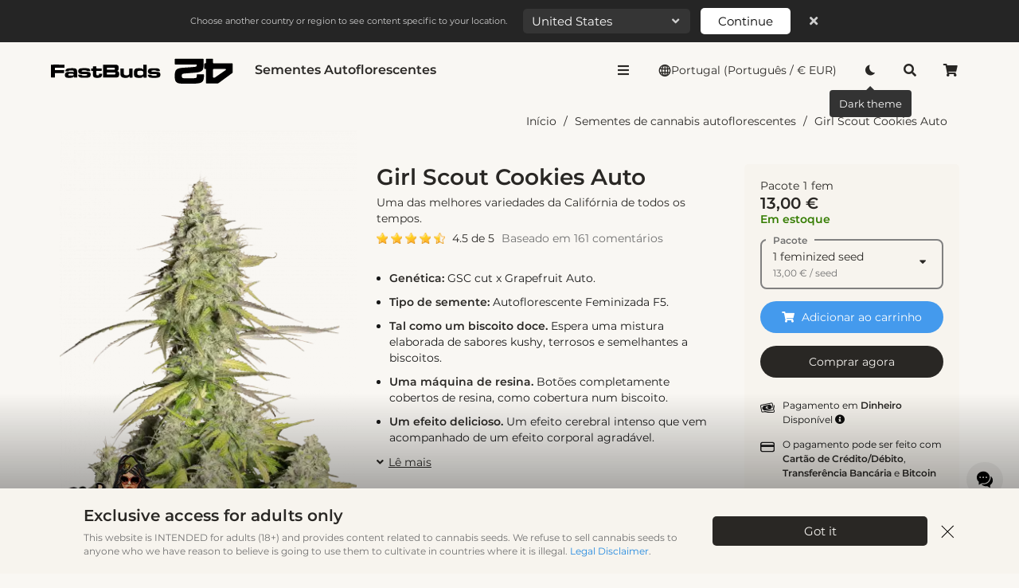

--- FILE ---
content_type: text/html; charset=UTF-8
request_url: https://2fast4buds.com/pt/seeds/girl-scout-cookies
body_size: 160882
content:
<!DOCTYPE html>
<html theme="light" theme-required="no" theme-header="" xmlns="http://www.w3.org/1999/xhtml" xml:lang="pt" lang="pt">
<head>
  
  <title>Buy Girl Scout Cookies Auto Cannabis Seeds | 42 Fast Buds  Portugal</title>
  <meta name="keywords" content="Girl Scout Cookies Auto, Buy Girl Scout Cookies Auto, Feminised Seeds, Feminised, Seeds, Cannabis Seeds, Marijuana Seeds, Gannja Seeds, Weed Seeds, Cannabis, Marijuana, Gannja, Weed">
  
  <meta name="description" content="Descri&ccedil;&atilde;o Das BudsCom resplandecentes tons de verde, estas buds tem uma mistura de verdes escuro, com manchas mais claras no meio. ">
  <meta name="copyright" content="pt">
  <meta name="language" content="pt">
  <meta name="language_link" content="/pt">

  <meta name="robots" content="index,follow">
  <meta property="fb:app_id" content="1097936660565874" />
  <meta http-equiv="X-UA-Compatible" content="IE=edge">
  <meta name="viewport" content="width=device-width, initial-scale=1.0, maximum-scale=5.0">
  <meta name="mobile-web-app-capable" content="yes">
  <meta name="apple-mobile-web-app-capable" content="yes">
  <meta name="apple-mobile-web-app-status-bar-style" content=black>

  <meta http-equiv="Content-Type" content="text/html; charset=utf-8">
  <meta name="revisit-after" content="7 days">
  <meta name="google-site-verification" content="HxoqttfVDsY_WpRaEt5SH3XCEoUuGuMtXAXWGuGrAIw" />

  
  <link rel="alternate" hreflang="en-GB" href="https://2fast4buds.com/seeds/girl-scout-cookies" data-tpl-lang="en" data-tpl="https://2fast4buds.com/$$/seeds/girl-scout-cookies"/>
<link rel="alternate" hreflang="de" href="https://2fast4buds.com/de/seeds/girl-scout-cookies" data-tpl-lang="de" data-tpl="https://2fast4buds.com/$$/seeds/girl-scout-cookies"/>
<link rel="alternate" hreflang="es" href="https://2fast4buds.com/es/seeds/girl-scout-cookies" data-tpl-lang="es" data-tpl="https://2fast4buds.com/$$/seeds/girl-scout-cookies"/>
<link rel="alternate" hreflang="ru" href="https://2fast4buds.com/ru/seeds/girl-scout-cookies" data-tpl-lang="ru" data-tpl="https://2fast4buds.com/$$/seeds/girl-scout-cookies"/>
<link rel="alternate" hreflang="cs" href="https://2fast4buds.com/cz/seeds/girl-scout-cookies" data-tpl-lang="cs" data-tpl="https://2fast4buds.com/$$/seeds/girl-scout-cookies"/>
<link rel="alternate" hreflang="fr" href="https://2fast4buds.com/fr/seeds/girl-scout-cookies" data-tpl-lang="fr" data-tpl="https://2fast4buds.com/$$/seeds/girl-scout-cookies"/>
<link rel="alternate" hreflang="it" href="https://2fast4buds.com/it/seeds/girl-scout-cookies" data-tpl-lang="it" data-tpl="https://2fast4buds.com/$$/seeds/girl-scout-cookies"/>
<link rel="alternate" hreflang="pl" href="https://2fast4buds.com/pl/seeds/girl-scout-cookies" data-tpl-lang="pl" data-tpl="https://2fast4buds.com/$$/seeds/girl-scout-cookies"/>
<link rel="alternate" hreflang="nl" href="https://2fast4buds.com/nl/seeds/girl-scout-cookies" data-tpl-lang="nl" data-tpl="https://2fast4buds.com/$$/seeds/girl-scout-cookies"/>
<link rel="alternate" hreflang="el" href="https://2fast4buds.com/gr/seeds/girl-scout-cookies" data-tpl-lang="el" data-tpl="https://2fast4buds.com/$$/seeds/girl-scout-cookies"/>
<link rel="alternate" hreflang="fi" href="https://2fast4buds.com/fi/seeds/girl-scout-cookies" data-tpl-lang="fi" data-tpl="https://2fast4buds.com/$$/seeds/girl-scout-cookies"/>
<link rel="alternate" hreflang="pt" href="https://2fast4buds.com/pt/seeds/girl-scout-cookies" data-tpl-lang="pt" data-tpl="https://2fast4buds.com/$$/seeds/girl-scout-cookies"/>
<link rel="alternate" hreflang="ro" href="https://2fast4buds.com/ro/seeds/girl-scout-cookies" data-tpl-lang="ro" data-tpl="https://2fast4buds.com/$$/seeds/girl-scout-cookies"/>
<link rel="alternate" hreflang="th" href="https://2fast4buds.com/th/seeds/girl-scout-cookies" data-tpl-lang="th" data-tpl="https://2fast4buds.com/$$/seeds/girl-scout-cookies"/>
<link rel="alternate" href="https://2fast4buds.com/seeds/girl-scout-cookies" hreflang="x-default" /><link rel="canonical" href="https://2fast4buds.com/pt/seeds/girl-scout-cookies"/>
  <meta property="og:title" content="Buy Girl Scout Cookies Auto Cannabis Seeds | 42 Fast Buds  Portugal">
<meta property="og:description" content="Descri&amp;ccedil;&amp;atilde;o Das BudsCom resplandecentes tons de verde, estas buds tem uma mistura de verdes escuro, com manchas mais claras no meio. ">
<meta property="og:url" content="https://2fast4buds.com/pt/seeds/girl-scout-cookies">
<meta property="og:image" content="https://2fast4buds.com/static/products/77/m_tsp_2x_girl_scout_cookies_transparent_1690109721_og.png">
<meta property="og:image:secure_url" content="https://2fast4buds.com/static/products/77/m_tsp_2x_girl_scout_cookies_transparent_1690109721_og.png">
<meta property="og:type" content="website">
<meta property="og:site_name" content="Fast Buds">
<meta property="og:locale" content="pt">
<meta property="og:image:width" content="1200">
<meta property="og:image:height" content="628">
<meta name="twitter:card" content="summary_large_image">
<meta property="twitter:site" content="https://2fast4buds.com">
<meta name="twitter:title" content="Buy Girl Scout Cookies Auto Cannabis Seeds | 42 Fast Buds  Portugal">
<meta name="twitter:description" content="Descri&amp;ccedil;&amp;atilde;o Das BudsCom resplandecentes tons de verde, estas buds tem uma mistura de verdes escuro, com manchas mais claras no meio. ">
<meta name="twitter:image" content="https://2fast4buds.com/static/products/77/m_tsp_2x_girl_scout_cookies_transparent_1690109721_og.png">
  

  <link rel="apple-touch-icon" sizes="180x180" href="/src/tpl/favico-4/apple-touch-icon.png">
<link rel="icon" type="image/png" sizes="32x32" href="/src/tpl/favico-4/favicon-32x32.png">
<link rel="icon" type="image/png" sizes="16x16" href="/src/tpl/favico-4/favicon-16x16.png">
<link rel="manifest" href="/src/tpl/favico-4/site-light.webmanifest">
<!-- <link rel="mask-icon" href="/src/tpl/favico-4/safari-pinned-tab.svg"> -->
<link rel="shortcut icon" href="/src/tpl/favico-4/favicon.ico">
<meta name="apple-mobile-web-app-title" content="Fast Buds seeds">
<meta name="application-name" content="Fast Buds seeds">
<meta name="msapplication-TileColor" content="#FFFFFF">
<meta name="msapplication-config" content="/src/tpl/favico-4/browserconfig.xml">
<meta name="theme-color" content="#FFFFFF">


<!-- <script>
  if (navigator.userAgent.includes('Safari') && !navigator.userAgent.includes('Chrome')) {
    var link = document.querySelector("link[rel~='icon']");
    if (link) { link.href = "https://2fast4buds.com/src/tpl/favico-4/favicon-32x32.png?v=" + new Date().getTime(); }
    console.log('Safari', link);
  }
</script> -->
  <script type="text/javascript">
  var global_js_country = 'us';  
</script> 
  
 
 
  <script type="application/ld+json">
    {"@context":"https:\/\/schema.org","@graph":[{"@context":"https:\/\/schema.org","@type":"FAQPage","mainEntity":[{"@type":"Question","name":"Tenho 8 plantas autom\u00e1ticas e 2 sementes normais, h\u00e1 algum problema se as cultivar na mesma tenda?","acceptedAnswer":{"@type":"Answer","text":"Ol\u00e1, n\u00e3o h\u00e1 qualquer problema, apenas tenha em mente que se estiver a florir as tuas auto num ciclo de 12\/12 os rendimentos podem ser afectados."}},{"@type":"Question","name":"As pl\u00e2ntulas da GSC est\u00e3o com um aspecto estranho , como mutadas ou deformadas. O resto das plantas de diferentes estirpes parecem fant\u00e1sticas mas as folhas de GSC t\u00eam um aspecto esquisito.","acceptedAnswer":{"@type":"Answer","text":"Ol\u00e1, obrigado por perguntar. N\u00e3o, n\u00e3o deveria ter esse aspecto. Por favor envie um e-mail para info@2fast4buds.com e teremos todo o prazer em ajud\u00e1-lo."}},{"@type":"Question","name":"Estou fazendo um cultivo org\u00e2nico mas tenho nutrientes l\u00edquidos que gostaria de introduzir para uma absor\u00e7\u00e3o mais r\u00e1pida. De um modo geral, \u00e9 aconselh\u00e1vel misturar nutrientes l\u00edquidos?","acceptedAnswer":{"@type":"Answer","text":"Ol\u00e1, obrigado por perguntar. N\u00e3o deve haver problema, desde que se utilize nutrientes org\u00e2nicos e verifique o pH da sua solu\u00e7\u00e3o nutritiva antes de alimentar as suas plantas."}},{"@type":"Question","name":"Que tamanho de vasos \u00e9 melhor para o cultivo de 16 plantas com uma hps de 600w? E o tamanho do vaso determina a rapidez com que come\u00e7a a florescer? Pois j\u00e1 ouvi falar de autoflorescentes que n\u00e3o floresceram 8 semanas ap\u00f3s a germina\u00e7\u00e3o.","acceptedAnswer":{"@type":"Answer","text":"Obrigado por perguntar! 16 plantas podem ser demasiado para uma HPS de 600w, pelo dever\u00e1s usar vasos menores, mais ou menos de cerca de 5-8L para evitar que as plantas maiores ofusquem as mais pequenas."}},{"@type":"Question","name":"Como \u00e9 que algumas das suas estirpes demoram tanto tempo a come\u00e7ar a florir? Acredito que seja devido ao fenotipo porque todas as outras est\u00e3o quase prontas.","acceptedAnswer":{"@type":"Answer","text":"Obrigado por perguntar! Sim, alguns fen\u00f3tipos podem demorar um pouco mais (ou menos) depende das condi\u00e7\u00f5es de cultivo, e obviamente, do fen\u00f3tipo que se obt\u00e9m."}},{"@type":"Question","name":"Qual \u00e9 a altura m\u00e9dia das autoflorescentes? Com o equipamento certo posso realmente faz\u00ea-las crescer mais de um metro ou tendem a ficar pequenas (50\/70 cm)? Obrigado! \u2622\ufe0f","acceptedAnswer":{"@type":"Answer","text":"Boa tarde, temos algumas gen\u00e9ticas que crescem at\u00e9 150cm ou mais, mas depende das condi\u00e7\u00f5es de cultivo e do cuidado."}},{"@type":"Question","name":"Ol\u00e1 equipe da fastbuds, queria saber se airpots de 11 litros  funcionar\u00e3o para 6 plantas num espa\u00e7o 1.2x1.2 com 480 watts, e se poder\u00e3o atingir todo o seu potencial?","acceptedAnswer":{"@type":"Answer","text":"Ol\u00e1! Depender\u00e1 das estirpes que estiveres cultivando, em vasos de 11 litros as suas plantas crescer\u00e3o bastante, pelo que dever\u00e1 fazer scrog ou amarrar os ramos para que possam crescer adequadamente e ter espa\u00e7o suficiente. Al\u00e9m disso, 480w \u00e9 aproximadamente 75w por planta, ir\u00e1s ter bons resultados mas se quiseres os melhores resultados deves fornecer 100w por planta, por isso \u00e9 melhor se cultivares em 600w."}},{"@type":"Question","name":"Ol\u00e1! Acabo de comprar 8 sementes dessa variedade. Vou plantar outdoor mas em vasos. Qual o tamanho adequado para os vasos?","acceptedAnswer":{"@type":"Answer","text":"Ol\u00e1, obrigado por perguntar! Depende da altura que tu queiras que as plantas atinjam, n\u00f3s recomendamos vasos de 12L para permitir que a planta cres\u00e7a ao m\u00e1ximo mas se queres controlar a altura podes plant\u00e1-las em vasos de 3, 5 ou 8 litros."}},{"@type":"Question","name":"Ol\u00e1, acabei de comprar 10 destas e quero saber alguma coisa antes de plantar, irei usar 9 vasos de 11 litros de capacidade cada um num interior de 1x1 m2 com um luz HPS de 600W, est\u00e1 bem o espa\u00e7o, tamanho de vasos e tipo de luz??, tamb\u00e9m vou usar uma boa mistura de solo e usar apenas um pouco de produtos bio para o per\u00edodo de flora\u00e7\u00e3o.","acceptedAnswer":{"@type":"Answer","text":"Ol\u00e1! 9 plantas \u00e9 muito para um espa\u00e7o de cultivo 1x1, para vasos desse tamanho eu recomendaria ter 2 ou um m\u00e1ximo de 3 plantas. Se quiser caber mais ent\u00e3o ter\u00e1 de usar vasos menores (cerca de 5L). Recomendamos um m\u00ednimo de 75w por planta, por isso, com essa pot\u00eancia as suas plantas crescer\u00e3o muito bem."}},{"@type":"Question","name":"Cultivei sua estirpe gsc 4 vezes antes e amei! Normalmente, colho na semana 12. No entanto, desta vez estamos ainda na semana 8 e ainda s\u00f3 temos buds pequenas, n\u00e3o parece que estar\u00e1 pronta na semana 12. S\u00f3 estou pensando,  por quanto tempo \u00e9 que uma auto pode crescer antes de ficar pronta?","acceptedAnswer":{"@type":"Answer","text":"Ol\u00e1! Depende do fen\u00f3tipo espec\u00edfico, algumas auto podem crescer por 14 semanas ou mais."}},{"@type":"Question","name":"ol\u00e1, estou planejando usar esta semente no meu primeiro cultivo. que terra, nutrientes recomendam usar. Tamb\u00e9m h\u00e1 mais alguma coisa de que eu deva estar ciente? Quantidade de luz, com que frequ\u00eancia regar? Obrigado, Lewis.","acceptedAnswer":{"@type":"Answer","text":"Ela n\u00e3o precisa de nada de especial. Confie em mim, \u00e9 realmente uma planta f\u00e1cil de cultivar, n\u00e3o se importa com nada. Tive temperaturas de 30 as primeiras 2 semanas de crescimento e a humidade estava abaixo dos 35, mas ela cresceu espantosamente. Estou a reg\u00e1-la a cada 5 dias com 2lt de \u00e1gua, 3 vasos de 3 gal\u00f5es(12 lt). Como solo, tenho Plagron Light Mix e estou a aplicar o Tang&#039;s Easy Auto Feeding Schedule, pode encontr\u00e1-lo facilmente no google. eu o recomendo absolutamente a qualquer cultivador, especialmente aos principiantes como eu. Mal posso esperar para provar, tem demasiados tricomas, est\u00e1 linda."}},{"@type":"Question","name":"Ol\u00e1! Estou prestes a transformar um guarda-roupa num interior. E \u00e9: 0,49 m de profundidade, 2 m de altura, e 2,4 m de largura. Quantas plantas devo cultivar dentro do arm\u00e1rio, e qual \u00e9 a melhor maneira de ilumin\u00e1-lo com uma luz de 600w ou duas de 400w? Obrigado!","acceptedAnswer":{"@type":"Answer","text":"Obrigado por perguntar, Ramiro! Dependendo do tamanho que quiser, podes cultivar de 5 a 10, mais ou menos. Se estiver a falar de GSC, sugerimos que as deixe crescer bastante. Sobre a luz, talvez 2x400w possam caber melhor no espa\u00e7o rectangular do seu guarda-roupa. espero que ajude um pouco! Desfrute!"}},{"@type":"Question","name":"Ol\u00e1, tive um gsc fastbuds durante 9 semanas, sem flora\u00e7\u00e3o, terei de regular a luz para florir? Eu tenho a planta ao ar livre, mas comecei dentro de casa com uma hps de menos de 600w durante cerca de 4 semanas antes de a colocar no exterior.","acceptedAnswer":{"@type":"Answer","text":"Ol\u00e1, Spaceman! Obrigado por perguntares! Com as Autos n\u00e3o precisa mudar o ciclo de luz durante todo o crescimento.  Podem ter estado estressadas ou algo assim porque j\u00e1 deveriam estar a florescer! Importa-se de nos enviar algumas fotografias dela para info@2fast4buds.com? Talvez consigamos encontrar uma solu\u00e7\u00e3o! Obrigado!"}},{"@type":"Question","name":"Ol\u00e1, em que ponto do crescimento devo mudar de nutrientes de crescimento para nutrientes de flora\u00e7\u00e3o ?","acceptedAnswer":{"@type":"Answer","text":"Ol\u00e1, obrigado pela sua pergunta. Deves come\u00e7ar a mudar lentamente de nutrientes de crescimento para nutrientes de flora assim que a sua planta come\u00e7ar a desenvolver p\u00ealos brancos."}},{"@type":"Question","name":"Ol\u00e1 comunidade FastBuds! Pretendo comprar cerca de 3-4 sementes de GSC, mas antes de o fazer gostaria de esclarecer algumas quest\u00f5es:Primeiro gostaria de saber se os vasos de 7 litros seriam suficientes para o desenvolvimento adequado das plantas ao ar livre.E finalmente gostaria de saber o que quer dizer com &#039;&#039;... para optimizar o desenvolvimento, recomendamos que o seu programa de alimenta\u00e7\u00e3o inclua quantidades extra de nutrientes em compara\u00e7\u00e3o com o que est\u00e1 geralmente habituado a usar. As plantas responder\u00e3o bem com um maior desenvolvimento das buds&#039;&#039;. Quer dizer que pode adicionar uma maior quantidade de nutrientes do que a recomendada pelos fabricantes? Ou pode &quot;destemidamente&quot; adicionar a quantidade m\u00e1xima de nutrientes indicada pelos fabricantes (algo contra-indicado muitas vezes dependendo da estirpe de erva que planta)? Obrigado por responder, \u00e9 a minha primeira vez que planto esta estirpe e n\u00e3o quero que nada corra mal. Sauda\u00e7\u00f5es de Barcelona, Espanha :D","acceptedAnswer":{"@type":"Answer","text":"N\u00e3o se preocupe, Sergio! Obrigado por perguntar! Sobre os vasos, recomendamos 20L ou mais, e devem ser mais altos do que largos. Sobre os nutrientes, sim, pode aliment\u00e1-los mais do que \u00e9 habitual. Ter\u00e1 de ver quanto mais lhe pode dar, controlando-o com o feedback das plantas. N\u00e3o os alimente em demasia inicialmente, pois podem queimar-se. V\u00e1 incrementando e experimentando. Aproveite o crescimento mais r\u00e1pido!"}},{"@type":"Question","name":"Ol\u00e1 Fast Buds, que propor\u00e7\u00e3o de tricomas leitosos e \u00e2mbar deveria ver atrav\u00e9s do microsc\u00f3pio para a colheita perfeita? \u00c9 de 50:50?","acceptedAnswer":{"@type":"Answer","text":"Ol\u00e1! Depende do tipo de efeito que preferes. Com uma propor\u00e7\u00e3o 50\/50 obter\u00e1s um efeito equilibrado, mas podes colher \u00e0 propor\u00e7\u00e3o que preferir. Tenha em mente que os tricomas nublados proporcionam um efeito mais cerebral enquanto os tricomas \u00e2mbar proporcionam um efeito mais corporal."}},{"@type":"Question","name":"Tenho uma pergunta, quando estamos a falar de rendimento. No seu cat\u00e1logo diz que ao ar livre ser\u00e1 de &quot;70-250 g\/planta&quot; se refere ao peso seco ou ao peso molhado? E as buds desenvolvem-se arejados devido \u00e0s altas temperaturas? Vivo num clima mediterr\u00e2neo e as temperaturas podem ser muito elevadas.","acceptedAnswer":{"@type":"Answer","text":"Ol\u00e1! a sua planta pode desenvolver flores leves se as temperaturas forem acima dos 30 graus. 70-250g ao ar livre significa que esta estirpe pode produzir at\u00e9 250g ao ar livre, mas depender\u00e1 do ambiente de cultivo e do tamanho da planta."}},{"@type":"Question","name":"Ol\u00e1, tenho algumas perguntas. Sou do Chile e estou prestes a plantar um GSC e fastberry, ainda me restam dois meses de sol mas \u00e0 noite fica muito mais frio. A minha pergunta \u00e9 se esta estirpe pode suportar esta mudan\u00e7a clim\u00e1tica, e que tipo de precau\u00e7\u00e3o tenho de tomar, Obrigado.","acceptedAnswer":{"@type":"Answer","text":"Ol\u00e1 Sebastian, as Autos s\u00e3o bastante mais resistentes, mas proteg\u00ea-los dos ventos directos e das mudan\u00e7as de temperatura \u00e9 uma boa id\u00e9ia, se a flutua\u00e7\u00e3o for t\u00e3o extrema. Talvez uma estufa ou uma &quot;tenda&quot; possa ajudar."}},{"@type":"Question","name":"Ol\u00e1, poderiam dar-me alguma informa\u00e7\u00e3o sobre os diferentes fenos, a maioria come\u00e7aram rapidamente com folhas \u00edndica, mas eu tenho algumas plantas pequenas com folhagem sativa","acceptedAnswer":{"@type":"Answer","text":"Ol\u00e1 Scott! Pode haver varia\u00e7\u00f5es nos fen\u00f3tipos, uma vez que funciona sobre a popula\u00e7\u00e3o e n\u00e3o sobre os clones; os descendentes podem variar. Mas, devem cheirar e ter um sabor muito bom, tamb\u00e9m. Espero que esteja indo tudo bem!"}},{"@type":"Question","name":"Ol\u00e1 Fast Buds, tenho 4 GSC&#039;s agora mesmo em DWC sob LED&#039;s, 19\/5 ciclo de luz. Estou com 6 semanas e tudo est\u00e1 a crescer maravilhosamente, mas ainda n\u00e3o vi quaisquer sinais de flora\u00e7\u00e3o. Mostraram sexo h\u00e1 cerca de 2 semanas, mas foi s\u00f3 isso. N\u00e3o me importo que demorem mais tempo, mas recomendaria desligar as luzes durante um ou dois dias para for\u00e7ar a flora\u00e7\u00e3o? Al\u00e9m disso, depois de ver que come\u00e7aram a florir, quanto tempo posso esperar at\u00e9 \u00e0 colheita? O meu palpite \u00e9 de 5-6 semanas, mas voc\u00eas s\u00e3o os peritos! Qualquer ajuda seria muito apreciada. Obrigado!","acceptedAnswer":{"@type":"Answer","text":"Ol\u00e1 Cory! N\u00e3o entrem em p\u00e2nico porque a nossa GSC pode levar um pouco mais de tempo a crescer. Ela vai ficar cheia de buds em breve! :) Quanto \u00e0 ilumina\u00e7\u00e3o, recomendamos 18\/6 desde o in\u00edcio at\u00e9 ao fim."}},{"@type":"Question","name":"Ol\u00e1 Fast Buds. Encomendei um pacote de 10 GSC Auto. Planeio vegetar as dez plantas com menos uma MH de 400 watt em vasos de 1 gal\u00e3o com menos de 24 horas de luz e assim que mostrarem o seu sexo, vou transplant\u00e1-las para o exterior na minha estufa em recipientes de 5 gal\u00f5es em meados de fevereiro at\u00e9 \u00e0 primeira semana de mar\u00e7o, dependendo de quando mostrarem o seu sexo, estar\u00e3o a receber cerca de 10.5 horas de luz diurna o que significa cerca de 4-5 horas de luz solar directa\/dia , j\u00e1 que os dias s\u00e3o mais curtos, mas aumentar\u00e3o gradualmente at\u00e9 13.5 horas de luz em meados de Mar\u00e7o-Abril, o que significa cerca de 6-7 horas de luz directa do sol\/dia. A temperatura ser\u00e1 de cerca de 20c(dia) a 11c(noite) durante todo o m\u00eas de fevereiro e mar\u00e7o e aumentar\u00e1 at\u00e9 30c(dia) a 18c(noite) em abril. A minha pergunta \u00e9, de acordo com as condi\u00e7\u00f5es de cultivo acima mencionadas, quanto rendimento devo esperar por planta e em quanto tempo devo esperar da semente at\u00e9 \u00e0 colheita?","acceptedAnswer":{"@type":"Answer","text":"a. eles recomendam vasos de 3 gal\u00f5es. b. nunca transplante autoflorescentes"}},{"@type":"Question","name":"Tenho a certeza que recebem uma tonelada de perguntas, por isso levem o seu tempo. S\u00f3 quero saber - que clima ideal recomendaria para esta estirpe? Eu vivo em Alberta (Canad\u00e1). Temos Invernos muito mais longos e Ver\u00f5es mais curtos. Normalmente a Primavera \u00e9 bastante amena: 49\u00b0F durante o dia, e 30\u00b0F durante a noite. (Muito frio!) Durante o Ver\u00e3o as temperaturas m\u00e9dias altas s\u00e3o de 22,1\u00b0C (71,8\u00b0F) e as temperaturas m\u00e9dias baixas s\u00e3o de 11\u00b0C (51,7\u00b0F). A quantidade m\u00e9dia de luz solar no Ver\u00e3o situa-se entre 8 e 10 horas por dia. Chegamos aos 30\u00b0C (86\u00b0F) no meio do Ver\u00e3o, geralmente no espa\u00e7o de algumas semanas. Tenho medo de estragar o meu primeiro lote e pe\u00e7o desculpa por todas as preocupa\u00e7\u00f5es! Seria tamb\u00e9m mais f\u00e1cil (na minha situa\u00e7\u00e3o) cultivar dentro de casa ou ao ar livre? Vivo no campo e temos 3 acres de \u00e1rvores e terra. Preferia cultivar no exterior porque h\u00e1 menos mantimento, e menos cheiro. Se eu tentasse cultivar dentro de casa, precisaria de uma l\u00e2mpada cara? Tenho um aquecedor port\u00e1til e uma luz LED, se isso funcionar. E o cheiro seria percept\u00edvel a algu\u00e9m que descesse as escadas? Se sim, talvez tenha de procurar alguns produtos para eliminar odores. Obrigado por ter tirado tempo para ler isto! Se algu\u00e9m tiver algum conselho, eu adoraria ouvi-lo!","acceptedAnswer":{"@type":"Answer","text":"Ol\u00e1,\r\nObrigado por entrar em contacto conosco.\r\nSe queres obter os melhores resultados, recomendamos que cultives dentro de casa, por\u00e9m, poder\u00e1s ficar surpreendido com os resultados quando cutlivas ao ar livre. Podes experimentar com algumas sementes ao ar livre durante o Ver\u00e3o para ver como respondem, mas n\u00e3o espere que fiquem como as do interior.\r\nPara cultivar dentro de casa necessitar\u00e1s de um m\u00ednimo de 60 watts por planta, bem como uma luz adequada ao cultivo (precisa de cobrir um amplo espectro de luz para que as plantas fa\u00e7am uma fotoss\u00edntese adequada, uma l\u00e2mpada de oficina n\u00e3o funcionar\u00e1 para o cultivo). O cheiro ser\u00e1 percept\u00edvel quando se cultiva dentro de casa, mesmo com filtros de carbono, por isso certifique-se de que toma as precau\u00e7\u00f5es necess\u00e1rias para eliminar devidamente o odor."}},{"@type":"Question","name":"FastBuds, estou planejando montar um sistema interior com 400w HPS, cultivando algumas girl scout cookies e pineapple express. Quantos vasos sugerem-me que ponha e que tamanho de vaso \u00e9 o ideal em termos do melhor resultado de colheita ?e sugerem-me que fa\u00e7a o LST nestas autoflorescentes ?","acceptedAnswer":{"@type":"Answer","text":"Cerca de 6 plantas seriam as melhores para este tipo de instala\u00e7\u00e3o. Utilizar um m\u00ednimo de 3 gal\u00f5es (10 litros) e, idealmente, 5 gal\u00f5es. LST est\u00e1 bem, basta ter em mente que os autos podem se stressar facilmente, por isso n\u00e3o o fa\u00e7am demasiado. A GSC e a Pineapple s\u00e3o linhagens maravilhosas, vais ador\u00e1-las ;)"}},{"@type":"Question","name":"Alguma vez viram uma autoflorescente que n\u00e3o seja uma autom\u00e1tica? Tenho 3 plantas a crescer lado a lado, 2 come\u00e7aram a florescer como deveriam ser no dia 39, mas uma enquanto mostra sexo ainda n\u00e3o come\u00e7ou a florir. Ela est\u00e1 a esticar-se e \u00e9 bonita, mas n\u00e3o tem flores. S\u00f3 por curiosidade, na pior das hip\u00f3teses ela poderia ficar vegetando at\u00e9 as outras terminarem e depois troca-la para 12\/12, qual \u00e9 a sua opini\u00e3o sobre a troca para 12\/12 agora teria problemas com as outras que j\u00e1 est\u00e3o florescendo?","acceptedAnswer":{"@type":"Answer","text":"Ol\u00e1, \u00e9 prov\u00e1vel que a planta que tem e que est\u00e1 a demorar mais tempo seja um fen\u00f3tipo Sativa que demorar\u00e1 um pouco mais a florescer, pelo que n\u00e3o h\u00e1 necessidade de alterar o ciclo de luz."}},{"@type":"Question","name":"Ol\u00e1 Fast Buds! Tenho 3 girl scout cookies que estiveram sob um MH de 600 watt para vegetar durante 3 semanas. Seria melhor mudar para hps ou deix\u00e1-los na MH durante a semana 4. Vou deix\u00e1-los crescer durante 70 dias. Obrigado","acceptedAnswer":{"@type":"Answer","text":"Ol\u00e1, vai depender da fase em que as suas plantas se encontram. Deves mudar para HPS antes de come\u00e7arem a florescer, na semana 3 devem estar prontas para o HPS, por isso eu apenas mudaria para HPS na semana 3."}},{"@type":"Question","name":"Por favor, poderia esclarecer-me se s\u00e3o 8-9 semanas de flora\u00e7\u00e3o ou a vegeta\u00e7\u00e3o est\u00e1 inclu\u00edda nestas semanas? obrigado ( 9 gsc led 1200w 1,2m x 1,2m de \u00e1rea)","acceptedAnswer":{"@type":"Answer","text":"Ol\u00e1, a fase de pl\u00e2ntula e a fase vegetativa est\u00e3o inclu\u00eddas no tempo que declaramos. Assim, 8-9 semanas s\u00e3o desde a germina\u00e7\u00e3o at\u00e9 \u00e0 colheita."}},{"@type":"Question","name":"Planeio cultivar 3 x GSC, 3 x West Coast OG, 3 x California Snow e 2 x Six Shooter. O que eu quero saber \u00e9 se posso come\u00e7ar as minhas plantas em pequenos vasos e depois transplant\u00e1-las directamente para o solo ap\u00f3s 2 semanas como uma estirpe regular, ou se tenho de manter estas autos em vasos desde a germina\u00e7\u00e3o at\u00e9 \u00e0 colheita? As pessoas parecem dizer que as autos precisam ficar em vasos, mas eu n\u00e3o percebo o porqu\u00ea? Ser\u00e1 que plantar directamente no solo iria afectar o seu crescimento ou rendimento? ... ...Obrigado","acceptedAnswer":{"@type":"Answer","text":"Ol\u00e1, n\u00e3o recomendamos o transplante de qualquer auto, uma vez que se pode estressar as plantas ao alterar o seu ambiente. \u00c9 poss\u00edvel transplantar autos com sucesso, mas corre-se sempre o risco de causar estresse."}},{"@type":"Question","name":"Recomenda isto a um novo cultivador? Quero come\u00e7ar a cultivar a minha pr\u00f3pria medica\u00e7\u00e3o e GSC \u00e9 a minha favorita. Gosto do al\u00edvio da dor em todo o corpo, e do relaxamento, bem como da euf\u00f3ria que o envolve completamente. Ajuda-me a sentir como o meu antigo eu novamente.","acceptedAnswer":{"@type":"Answer","text":"Ol\u00e1, deve ser bom para um principiante. Assegure-se de que a planta recebe muita luz e nutrientes."}},{"@type":"Question","name":"Acabei de receber umas girl scout cookies e estou \u00e0 espera que o meu sistema hidrop\u00f4nico chegue pelo correio e queria saber se eu plantar sementes na terra, ser\u00e1 que cresceria da mesma maneira?","acceptedAnswer":{"@type":"Answer","text":"As plantas crescer\u00e3o bem no solo, temos tido os melhores resultados com sistemas hidrop\u00f4nicos, uma vez que as plantas crescer\u00e3o mais."}},{"@type":"Question","name":"FastBuds, preciso de ajuda! H\u00e1 algum problema em cultivar a GSC a uma temperatura menor ou igual a 35 graus (95 graus fahrenheit)?","acceptedAnswer":{"@type":"Answer","text":"Podes cultiv\u00e1-la nessa temperatura mas 35 graus celsius \u00e9 bastante elevado, podes encontrar problemas o ciclo de crescimento."}}]},{"@context":"https:\/\/schema.org\/","@type":"Product","name":"Girl Scout Cookies Auto","image":["https:\/\/2fast4buds.com\/static\/products\/77\/s_tsp_2x_girl_scout_cookies_transparent_1690109721.png","https:\/\/2fast4buds.com\/temp\/img_upload\/2c06f085c5518eef4f24d8c8db5cea48.jpg","https:\/\/2fast4buds.com\/temp\/img_upload\/2efd30127a5b0c4111ea8f3df055a0f9.jpg","https:\/\/2fast4buds.com\/temp\/img_upload\/0be338ef26b70649b74df3b4947dbfc7.jpg","https:\/\/2fast4buds.com\/temp\/img_upload\/c8be59950f57a3acee9d80406cb1679d.jpg","https:\/\/2fast4buds.com\/temp\/img_upload\/29c1ac601ddd683f28aa56445a0044c2.jpg","https:\/\/2fast4buds.com\/temp\/img_upload\/8a465de0c37e7aab16cc355e64763778.jpg","https:\/\/2fast4buds.com\/temp\/img_upload\/efe9a54fc6d52086f7040687484b2c53.jpg","https:\/\/2fast4buds.com\/temp\/img_upload\/488b9dea87d212726f7032d4b56ab3f3.jpg"],"description":"Uma das nossas cepas mais vendidas e renomada, Girl Scout Cookies Auto ostenta um forte n\u00edvel de THC de 20%, uma produ\u00e7\u00e3o extra grande e aquele fant\u00e1stico sabor a biscoito. Esta famosa gen\u00e9tica californiana \u00e9 super simples de cultivar tanto indoor como outdoor e produz buds densas e brilhantes. Esta \u00e9 a nossa m\u00e1quina de resina super produtora.","sku":77,"mpn":77,"brand":{"@type":"Brand","@id":"https:\/\/2fast4buds.com\/about","name":"FastBuds Seeds","url":"https:\/\/2fast4buds.com\/","sameAs":["https:\/\/www.instagram.com\/42youknow\/","https:\/\/growdiaries.com\/seedbank\/fastbuds","https:\/\/x.com\/Fast_Buds","https:\/\/discord.com\/invite\/CemcGktbuX","https:\/\/bsky.app\/profile\/2fast4buds.com","https:\/\/www.linkedin.com\/company\/420fastbuds","https:\/\/www.reddit.com\/r\/FastBuds_Family\/","https:\/\/www.tiktok.com\/@fast_buds","https:\/\/www.facebook.com\/FastBudsMedia"]},"hasMerchantReturnPolicy":{"@type":"MerchantReturnPolicy","name":"FastBuds Return Policy","url":"https:\/\/2fast4buds.com\/pt\/terms","applicableCountry":"es,fr,de,gb,it,pt,us,ca,au,nz,at,be,dk,fi,ie,nl,se,ch,gr,lu,mc,es,fr,de,gb,it,pt,us,ca,au,nz,at,be,dk,fi,ie,nl,se,ch,gr,lu,mc","returnPolicyCategory":"https:\/\/schema.org\/FullRefund"},"aggregateRating":{"@type":"AggregateRating","ratingValue":4.5,"reviewCount":161,"bestRating":5,"worstRating":1},"offers":{"@type":"AggregateOffer","lowPrice":"13.00","highPrice":"1999.00","offerCount":10,"priceCurrency":"EUR","availability":"https:\/\/schema.org\/InStock","itemCondition":"https:\/\/schema.org\/NewCondition","url":"https:\/\/2fast4buds.com\/seeds\/girl-scout-cookies","seller":{"@type":"Organization","name":"FastBuds Seeds","url":"https:\/\/2fast4buds.com"},"offers":[{"@type":"Offer","name":"Girl Scout Cookies Auto - Pack 1 fem","price":"13.00","priceCurrency":"EUR","availability":"http:\/\/schema.org\/InStock","itemCondition":"https:\/\/schema.org\/NewCondition","priceValidUntil":"2026-02-24","hasMerchantReturnPolicy":{"@type":"MerchantReturnPolicy","name":"FastBuds Return Policy","url":"https:\/\/2fast4buds.com\/pt\/terms","applicableCountry":"es,fr,de,gb,it,pt,us,ca,au,nz,at,be,dk,fi,ie,nl,se,ch,gr,lu,mc,es,fr,de,gb,it,pt,us,ca,au,nz,at,be,dk,fi,ie,nl,se,ch,gr,lu,mc","returnPolicyCategory":"https:\/\/schema.org\/FullRefund"},"priceSpecification":{"@type":"PriceSpecification","valueAddedTaxIncluded":false}},{"@type":"Offer","name":"Girl Scout Cookies Auto - Pack 2 fem","price":"24.00","priceCurrency":"EUR","availability":"http:\/\/schema.org\/InStock","itemCondition":"https:\/\/schema.org\/NewCondition","priceValidUntil":"2026-02-24","hasMerchantReturnPolicy":{"@type":"MerchantReturnPolicy","name":"FastBuds Return Policy","url":"https:\/\/2fast4buds.com\/pt\/terms","applicableCountry":"es,fr,de,gb,it,pt,us,ca,au,nz,at,be,dk,fi,ie,nl,se,ch,gr,lu,mc,es,fr,de,gb,it,pt,us,ca,au,nz,at,be,dk,fi,ie,nl,se,ch,gr,lu,mc","returnPolicyCategory":"https:\/\/schema.org\/FullRefund"},"priceSpecification":{"@type":"PriceSpecification","valueAddedTaxIncluded":false}},{"@type":"Offer","name":"Girl Scout Cookies Auto - Pack 3 fem","price":"36.00","priceCurrency":"EUR","availability":"http:\/\/schema.org\/InStock","itemCondition":"https:\/\/schema.org\/NewCondition","priceValidUntil":"2026-02-24","hasMerchantReturnPolicy":{"@type":"MerchantReturnPolicy","name":"FastBuds Return Policy","url":"https:\/\/2fast4buds.com\/pt\/terms","applicableCountry":"es,fr,de,gb,it,pt,us,ca,au,nz,at,be,dk,fi,ie,nl,se,ch,gr,lu,mc,es,fr,de,gb,it,pt,us,ca,au,nz,at,be,dk,fi,ie,nl,se,ch,gr,lu,mc","returnPolicyCategory":"https:\/\/schema.org\/FullRefund"},"priceSpecification":{"@type":"PriceSpecification","valueAddedTaxIncluded":false}},{"@type":"Offer","name":"Girl Scout Cookies Auto - Pack 5 fem","price":"55.00","priceCurrency":"EUR","availability":"http:\/\/schema.org\/InStock","itemCondition":"https:\/\/schema.org\/NewCondition","priceValidUntil":"2026-02-24","hasMerchantReturnPolicy":{"@type":"MerchantReturnPolicy","name":"FastBuds Return Policy","url":"https:\/\/2fast4buds.com\/pt\/terms","applicableCountry":"es,fr,de,gb,it,pt,us,ca,au,nz,at,be,dk,fi,ie,nl,se,ch,gr,lu,mc,es,fr,de,gb,it,pt,us,ca,au,nz,at,be,dk,fi,ie,nl,se,ch,gr,lu,mc","returnPolicyCategory":"https:\/\/schema.org\/FullRefund"},"priceSpecification":{"@type":"PriceSpecification","valueAddedTaxIncluded":false}},{"@type":"Offer","name":"Girl Scout Cookies Auto - Pack 10 fem","price":"99.00","priceCurrency":"EUR","availability":"http:\/\/schema.org\/InStock","itemCondition":"https:\/\/schema.org\/NewCondition","priceValidUntil":"2026-02-24","hasMerchantReturnPolicy":{"@type":"MerchantReturnPolicy","name":"FastBuds Return Policy","url":"https:\/\/2fast4buds.com\/pt\/terms","applicableCountry":"es,fr,de,gb,it,pt,us,ca,au,nz,at,be,dk,fi,ie,nl,se,ch,gr,lu,mc,es,fr,de,gb,it,pt,us,ca,au,nz,at,be,dk,fi,ie,nl,se,ch,gr,lu,mc","returnPolicyCategory":"https:\/\/schema.org\/FullRefund"},"priceSpecification":{"@type":"PriceSpecification","valueAddedTaxIncluded":false}},{"@type":"Offer","name":"Girl Scout Cookies Auto - Pack 25 fem","price":"215.00","priceCurrency":"EUR","availability":"http:\/\/schema.org\/InStock","itemCondition":"https:\/\/schema.org\/NewCondition","priceValidUntil":"2026-02-24","hasMerchantReturnPolicy":{"@type":"MerchantReturnPolicy","name":"FastBuds Return Policy","url":"https:\/\/2fast4buds.com\/pt\/terms","applicableCountry":"es,fr,de,gb,it,pt,us,ca,au,nz,at,be,dk,fi,ie,nl,se,ch,gr,lu,mc,es,fr,de,gb,it,pt,us,ca,au,nz,at,be,dk,fi,ie,nl,se,ch,gr,lu,mc","returnPolicyCategory":"https:\/\/schema.org\/FullRefund"},"priceSpecification":{"@type":"PriceSpecification","valueAddedTaxIncluded":false}},{"@type":"Offer","name":"Girl Scout Cookies Auto - Pack 50 fem","price":"365.00","priceCurrency":"EUR","availability":"http:\/\/schema.org\/InStock","itemCondition":"https:\/\/schema.org\/NewCondition","priceValidUntil":"2026-02-24","hasMerchantReturnPolicy":{"@type":"MerchantReturnPolicy","name":"FastBuds Return Policy","url":"https:\/\/2fast4buds.com\/pt\/terms","applicableCountry":"es,fr,de,gb,it,pt,us,ca,au,nz,at,be,dk,fi,ie,nl,se,ch,gr,lu,mc,es,fr,de,gb,it,pt,us,ca,au,nz,at,be,dk,fi,ie,nl,se,ch,gr,lu,mc","returnPolicyCategory":"https:\/\/schema.org\/FullRefund"},"priceSpecification":{"@type":"PriceSpecification","valueAddedTaxIncluded":false}},{"@type":"Offer","name":"Girl Scout Cookies Auto - Pack 100 fem","price":"499.00","priceCurrency":"EUR","availability":"http:\/\/schema.org\/InStock","itemCondition":"https:\/\/schema.org\/NewCondition","priceValidUntil":"2026-02-24","hasMerchantReturnPolicy":{"@type":"MerchantReturnPolicy","name":"FastBuds Return Policy","url":"https:\/\/2fast4buds.com\/pt\/terms","applicableCountry":"es,fr,de,gb,it,pt,us,ca,au,nz,at,be,dk,fi,ie,nl,se,ch,gr,lu,mc,es,fr,de,gb,it,pt,us,ca,au,nz,at,be,dk,fi,ie,nl,se,ch,gr,lu,mc","returnPolicyCategory":"https:\/\/schema.org\/FullRefund"},"priceSpecification":{"@type":"PriceSpecification","valueAddedTaxIncluded":false}},{"@type":"Offer","name":"Girl Scout Cookies Auto - Pack 500 fem","price":"1499.00","priceCurrency":"EUR","availability":"http:\/\/schema.org\/InStock","itemCondition":"https:\/\/schema.org\/NewCondition","priceValidUntil":"2026-02-24","hasMerchantReturnPolicy":{"@type":"MerchantReturnPolicy","name":"FastBuds Return Policy","url":"https:\/\/2fast4buds.com\/pt\/terms","applicableCountry":"es,fr,de,gb,it,pt,us,ca,au,nz,at,be,dk,fi,ie,nl,se,ch,gr,lu,mc,es,fr,de,gb,it,pt,us,ca,au,nz,at,be,dk,fi,ie,nl,se,ch,gr,lu,mc","returnPolicyCategory":"https:\/\/schema.org\/FullRefund"},"priceSpecification":{"@type":"PriceSpecification","valueAddedTaxIncluded":false}},{"@type":"Offer","name":"Girl Scout Cookies Auto - Pack 1000 fem","price":"1999.00","priceCurrency":"EUR","availability":"http:\/\/schema.org\/InStock","itemCondition":"https:\/\/schema.org\/NewCondition","priceValidUntil":"2026-02-24","hasMerchantReturnPolicy":{"@type":"MerchantReturnPolicy","name":"FastBuds Return Policy","url":"https:\/\/2fast4buds.com\/pt\/terms","applicableCountry":"es,fr,de,gb,it,pt,us,ca,au,nz,at,be,dk,fi,ie,nl,se,ch,gr,lu,mc,es,fr,de,gb,it,pt,us,ca,au,nz,at,be,dk,fi,ie,nl,se,ch,gr,lu,mc","returnPolicyCategory":"https:\/\/schema.org\/FullRefund"},"priceSpecification":{"@type":"PriceSpecification","valueAddedTaxIncluded":false}}]},"review":[{"@type":"Review","datePublished":"2018-07-25","description":" Fastbuds your seeds are awsome!! Im grow 3 gsc and at this moment from 2 im get 210g and at the photo is a 3th one at day 74, andre 2 im cut on day 62 and 66 great genetic!!! ","name":"Thank you Fast Buds","reviewRating":{"@type":"Rating","ratingValue":5,"bestRating":"5"},"author":{"@type":"Person","name":"Kacper Alina"}},{"@type":"Review","datePublished":"2018-01-29","description":"Oops forgot the full pic. GSC ","name":"GSC","reviewRating":{"@type":"Rating","ratingValue":5,"bestRating":"5"},"author":{"@type":"Person","name":"Matt Foreman"}},{"@type":"Review","datePublished":"2020-10-18","description":"Very nice strain!","name":"Girl Scout Cookies","reviewRating":{"@type":"Rating","ratingValue":5,"bestRating":"5"},"author":{"@type":"Person","name":"Hower"}},{"@type":"Review","datePublished":"2025-01-02","description":"Es war mein erster grow. Nachdem ich im vorfeld viel recherchiert habe, habe ich mich f\u00fcr GSC auto entschieden. Was soll ich sagen, es war ein voller erfolg und das bisher geilste was ich bis heute konsumiert habe. Gestartet habe ich am 2.9.24 in einem 60x60 growzelt mit 60w led, habe die pflanze getoppt und lst durchgef\u00fchrt. Ich hatte keine probleme und durchgehend gute vpd werte. Heiligabend konnte ich dann endlich ernten. Leider war die luftfeuchtigkeit beim trocknen zu gering ca. 45-50% bei einer temperatur von 21grad. Nach 8 tagen war die pflanze dann trocken. Aktuell wird meine kleine cookie fermentiert. Habe es mir aber nicht nehmen lassen schon mal zu probieren :) was soll ich sagen, es war einfach wahnsinn und als newbie ist es f\u00fcr mich immer noch mindblowing das man sowas tolles einfach selbst anbauen kann. F\u00fcr mich aber nur mit den seeds von fastbuds \ud83d\ude0e it\u2018s 420 somewhere! Frohes neues jahr an das ganze team! ","name":"First grow ever","reviewRating":{"@type":"Rating","ratingValue":5,"bestRating":"5"},"author":{"@type":"Person","name":"420Don"}},{"@type":"Review","datePublished":"2020-10-09","description":"Smells great, super sticky, and yielded 182g dry... super satisfied with this.","name":"Love this lady!","reviewRating":{"@type":"Rating","ratingValue":5,"bestRating":"5"},"author":{"@type":"Person","name":"Cookie Monster"}},{"@type":"Review","datePublished":"2018-12-03","description":"I\u2019ve grown Fastbuds GSC multiple times now and it is always absolutely top shelf! Does amazing in Hydro. I\u2019m 7 weeks in to my current GSC grow and the girls are already stacking up nicely and are beyond frosty. Aroma is absolutely mouth watering already. Check out the pics","name":"Absolutely top shelf!","reviewRating":{"@type":"Rating","ratingValue":5,"bestRating":"5"},"author":{"@type":"Person","name":"Joehydro"}},{"@type":"Review","datePublished":"2018-05-17","description":"I Love this strain &lt;3 ","name":"She is my fav.&lt;3","reviewRating":{"@type":"Rating","ratingValue":5,"bestRating":"5"},"author":{"@type":"Person","name":"GSC4EVER"}},{"@type":"Review","datePublished":"2023-01-18","description":"I\u2019ve tried Cookies from a dispensary before and this one is the real thing!","name":"Astounding smoke!","reviewRating":{"@type":"Rating","ratingValue":5,"bestRating":"5"},"author":{"@type":"Person","name":"Harmer"}},{"@type":"Review","datePublished":"2023-01-13","description":"Looks like a super producer","name":"She\u2019s outgrowing every other plant in the grow room","reviewRating":{"@type":"Rating","ratingValue":5,"bestRating":"5"},"author":{"@type":"Person","name":"Pump"}},{"@type":"Review","datePublished":"2022-04-20","description":"Great strain, potent buds, medium smell","name":"Fastbuds gsc","reviewRating":{"@type":"Rating","ratingValue":5,"bestRating":"5"},"author":{"@type":"Person","name":"Kalel"}}]},{"@context":"https:\/\/schema.org","@type":"BreadcrumbList","itemListElement":[{"@type":"ListItem","name":"In\u00edcio","position":1,"item":"https:\/\/2fast4buds.com/pt"},{"@type":"ListItem","name":"Sementes de cannabis autoflorescentes","position":2,"item":"https:\/\/2fast4buds.com/pt\/autoflowering-cannabis-seeds"},{"@type":"ListItem","name":"Girl Scout Cookies Auto","position":3}]},{"@context":"http:\/\/schema.org","@type":"WebSite","name":"FastBuds","alternateName":"FastBuds Seeds","url":"https:\/\/2fast4buds.com\/"},{"@context":"https:\/\/schema.org","@type":"Organization","name":"Fast Buds","legalName":"FastBuds","url":"https:\/\/2fast4buds.com","logo":"https:\/\/2fast4buds.com\/src\/tpl\/assets\/logo\/for-markup\/logo.png","foundingDate":"2010","address":{"@type":"PostalAddress","streetAddress":"L\u03b9ndley\u03bfva 2822\/10, Dejv\u03b9ce","addressRegion":"Praha 6","postalCode":"160 00","addressCountry":"Czech Republic"},"contactPoint":{"@type":"ContactPoint","contactType":"customer support","email":"info@fastbuds.com"},"sameAs":["https:\/\/www.instagram.com\/42youknow\/","https:\/\/growdiaries.com\/seedbank\/fastbuds","https:\/\/x.com\/Fast_Buds","https:\/\/discord.com\/invite\/CemcGktbuX","https:\/\/bsky.app\/profile\/2fast4buds.com","https:\/\/www.linkedin.com\/company\/420fastbuds","https:\/\/www.reddit.com\/r\/FastBuds_Family\/","https:\/\/www.tiktok.com\/@fast_buds","https:\/\/www.facebook.com\/FastBudsMedia"]}]}    
  </script>
 
  
  <script>
  if(navigator.userAgent.indexOf('iPhone') > -1){
    document
      .querySelector("[name=viewport]")
      .setAttribute("content","width=device-width, initial-scale=1, maximum-scale=1");
  } 
  </script>
 
  
  
  <script>
  /*! jQuery v3.7.1 | (c) OpenJS Foundation and other contributors | jquery.org/license */
!function(e,t){"use strict";"object"==typeof module&&"object"==typeof module.exports?module.exports=e.document?t(e,!0):function(e){if(!e.document)throw new Error("jQuery requires a window with a document");return t(e)}:t(e)}("undefined"!=typeof window?window:this,function(ie,e){"use strict";var oe=[],r=Object.getPrototypeOf,ae=oe.slice,g=oe.flat?function(e){return oe.flat.call(e)}:function(e){return oe.concat.apply([],e)},s=oe.push,se=oe.indexOf,n={},i=n.toString,ue=n.hasOwnProperty,o=ue.toString,a=o.call(Object),le={},v=function(e){return"function"==typeof e&&"number"!=typeof e.nodeType&&"function"!=typeof e.item},y=function(e){return null!=e&&e===e.window},C=ie.document,u={type:!0,src:!0,nonce:!0,noModule:!0};function m(e,t,n){var r,i,o=(n=n||C).createElement("script");if(o.text=e,t)for(r in u)(i=t[r]||t.getAttribute&&t.getAttribute(r))&&o.setAttribute(r,i);n.head.appendChild(o).parentNode.removeChild(o)}function x(e){return null==e?e+"":"object"==typeof e||"function"==typeof e?n[i.call(e)]||"object":typeof e}var t="3.7.1",l=/HTML$/i,ce=function(e,t){return new ce.fn.init(e,t)};function c(e){var t=!!e&&"length"in e&&e.length,n=x(e);return!v(e)&&!y(e)&&("array"===n||0===t||"number"==typeof t&&0<t&&t-1 in e)}function fe(e,t){return e.nodeName&&e.nodeName.toLowerCase()===t.toLowerCase()}ce.fn=ce.prototype={jquery:t,constructor:ce,length:0,toArray:function(){return ae.call(this)},get:function(e){return null==e?ae.call(this):e<0?this[e+this.length]:this[e]},pushStack:function(e){var t=ce.merge(this.constructor(),e);return t.prevObject=this,t},each:function(e){return ce.each(this,e)},map:function(n){return this.pushStack(ce.map(this,function(e,t){return n.call(e,t,e)}))},slice:function(){return this.pushStack(ae.apply(this,arguments))},first:function(){return this.eq(0)},last:function(){return this.eq(-1)},even:function(){return this.pushStack(ce.grep(this,function(e,t){return(t+1)%2}))},odd:function(){return this.pushStack(ce.grep(this,function(e,t){return t%2}))},eq:function(e){var t=this.length,n=+e+(e<0?t:0);return this.pushStack(0<=n&&n<t?[this[n]]:[])},end:function(){return this.prevObject||this.constructor()},push:s,sort:oe.sort,splice:oe.splice},ce.extend=ce.fn.extend=function(){var e,t,n,r,i,o,a=arguments[0]||{},s=1,u=arguments.length,l=!1;for("boolean"==typeof a&&(l=a,a=arguments[s]||{},s++),"object"==typeof a||v(a)||(a={}),s===u&&(a=this,s--);s<u;s++)if(null!=(e=arguments[s]))for(t in e)r=e[t],"__proto__"!==t&&a!==r&&(l&&r&&(ce.isPlainObject(r)||(i=Array.isArray(r)))?(n=a[t],o=i&&!Array.isArray(n)?[]:i||ce.isPlainObject(n)?n:{},i=!1,a[t]=ce.extend(l,o,r)):void 0!==r&&(a[t]=r));return a},ce.extend({expando:"jQuery"+(t+Math.random()).replace(/\D/g,""),isReady:!0,error:function(e){throw new Error(e)},noop:function(){},isPlainObject:function(e){var t,n;return!(!e||"[object Object]"!==i.call(e))&&(!(t=r(e))||"function"==typeof(n=ue.call(t,"constructor")&&t.constructor)&&o.call(n)===a)},isEmptyObject:function(e){var t;for(t in e)return!1;return!0},globalEval:function(e,t,n){m(e,{nonce:t&&t.nonce},n)},each:function(e,t){var n,r=0;if(c(e)){for(n=e.length;r<n;r++)if(!1===t.call(e[r],r,e[r]))break}else for(r in e)if(!1===t.call(e[r],r,e[r]))break;return e},text:function(e){var t,n="",r=0,i=e.nodeType;if(!i)while(t=e[r++])n+=ce.text(t);return 1===i||11===i?e.textContent:9===i?e.documentElement.textContent:3===i||4===i?e.nodeValue:n},makeArray:function(e,t){var n=t||[];return null!=e&&(c(Object(e))?ce.merge(n,"string"==typeof e?[e]:e):s.call(n,e)),n},inArray:function(e,t,n){return null==t?-1:se.call(t,e,n)},isXMLDoc:function(e){var t=e&&e.namespaceURI,n=e&&(e.ownerDocument||e).documentElement;return!l.test(t||n&&n.nodeName||"HTML")},merge:function(e,t){for(var n=+t.length,r=0,i=e.length;r<n;r++)e[i++]=t[r];return e.length=i,e},grep:function(e,t,n){for(var r=[],i=0,o=e.length,a=!n;i<o;i++)!t(e[i],i)!==a&&r.push(e[i]);return r},map:function(e,t,n){var r,i,o=0,a=[];if(c(e))for(r=e.length;o<r;o++)null!=(i=t(e[o],o,n))&&a.push(i);else for(o in e)null!=(i=t(e[o],o,n))&&a.push(i);return g(a)},guid:1,support:le}),"function"==typeof Symbol&&(ce.fn[Symbol.iterator]=oe[Symbol.iterator]),ce.each("Boolean Number String Function Array Date RegExp Object Error Symbol".split(" "),function(e,t){n["[object "+t+"]"]=t.toLowerCase()});var pe=oe.pop,de=oe.sort,he=oe.splice,ge="[\\x20\\t\\r\\n\\f]",ve=new RegExp("^"+ge+"+|((?:^|[^\\\\])(?:\\\\.)*)"+ge+"+$","g");ce.contains=function(e,t){var n=t&&t.parentNode;return e===n||!(!n||1!==n.nodeType||!(e.contains?e.contains(n):e.compareDocumentPosition&&16&e.compareDocumentPosition(n)))};var f=/([\0-\x1f\x7f]|^-?\d)|^-$|[^\x80-\uFFFF\w-]/g;function p(e,t){return t?"\0"===e?"\ufffd":e.slice(0,-1)+"\\"+e.charCodeAt(e.length-1).toString(16)+" ":"\\"+e}ce.escapeSelector=function(e){return(e+"").replace(f,p)};var ye=C,me=s;!function(){var e,b,w,o,a,T,r,C,d,i,k=me,S=ce.expando,E=0,n=0,s=W(),c=W(),u=W(),h=W(),l=function(e,t){return e===t&&(a=!0),0},f="checked|selected|async|autofocus|autoplay|controls|defer|disabled|hidden|ismap|loop|multiple|open|readonly|required|scoped",t="(?:\\\\[\\da-fA-F]{1,6}"+ge+"?|\\\\[^\\r\\n\\f]|[\\w-]|[^\0-\\x7f])+",p="\\["+ge+"*("+t+")(?:"+ge+"*([*^$|!~]?=)"+ge+"*(?:'((?:\\\\.|[^\\\\'])*)'|\"((?:\\\\.|[^\\\\\"])*)\"|("+t+"))|)"+ge+"*\\]",g=":("+t+")(?:\\((('((?:\\\\.|[^\\\\'])*)'|\"((?:\\\\.|[^\\\\\"])*)\")|((?:\\\\.|[^\\\\()[\\]]|"+p+")*)|.*)\\)|)",v=new RegExp(ge+"+","g"),y=new RegExp("^"+ge+"*,"+ge+"*"),m=new RegExp("^"+ge+"*([>+~]|"+ge+")"+ge+"*"),x=new RegExp(ge+"|>"),j=new RegExp(g),A=new RegExp("^"+t+"$"),D={ID:new RegExp("^#("+t+")"),CLASS:new RegExp("^\\.("+t+")"),TAG:new RegExp("^("+t+"|[*])"),ATTR:new RegExp("^"+p),PSEUDO:new RegExp("^"+g),CHILD:new RegExp("^:(only|first|last|nth|nth-last)-(child|of-type)(?:\\("+ge+"*(even|odd|(([+-]|)(\\d*)n|)"+ge+"*(?:([+-]|)"+ge+"*(\\d+)|))"+ge+"*\\)|)","i"),bool:new RegExp("^(?:"+f+")$","i"),needsContext:new RegExp("^"+ge+"*[>+~]|:(even|odd|eq|gt|lt|nth|first|last)(?:\\("+ge+"*((?:-\\d)?\\d*)"+ge+"*\\)|)(?=[^-]|$)","i")},N=/^(?:input|select|textarea|button)$/i,q=/^h\d$/i,L=/^(?:#([\w-]+)|(\w+)|\.([\w-]+))$/,H=/[+~]/,O=new RegExp("\\\\[\\da-fA-F]{1,6}"+ge+"?|\\\\([^\\r\\n\\f])","g"),P=function(e,t){var n="0x"+e.slice(1)-65536;return t||(n<0?String.fromCharCode(n+65536):String.fromCharCode(n>>10|55296,1023&n|56320))},M=function(){V()},R=J(function(e){return!0===e.disabled&&fe(e,"fieldset")},{dir:"parentNode",next:"legend"});try{k.apply(oe=ae.call(ye.childNodes),ye.childNodes),oe[ye.childNodes.length].nodeType}catch(e){k={apply:function(e,t){me.apply(e,ae.call(t))},call:function(e){me.apply(e,ae.call(arguments,1))}}}function I(t,e,n,r){var i,o,a,s,u,l,c,f=e&&e.ownerDocument,p=e?e.nodeType:9;if(n=n||[],"string"!=typeof t||!t||1!==p&&9!==p&&11!==p)return n;if(!r&&(V(e),e=e||T,C)){if(11!==p&&(u=L.exec(t)))if(i=u[1]){if(9===p){if(!(a=e.getElementById(i)))return n;if(a.id===i)return k.call(n,a),n}else if(f&&(a=f.getElementById(i))&&I.contains(e,a)&&a.id===i)return k.call(n,a),n}else{if(u[2])return k.apply(n,e.getElementsByTagName(t)),n;if((i=u[3])&&e.getElementsByClassName)return k.apply(n,e.getElementsByClassName(i)),n}if(!(h[t+" "]||d&&d.test(t))){if(c=t,f=e,1===p&&(x.test(t)||m.test(t))){(f=H.test(t)&&U(e.parentNode)||e)==e&&le.scope||((s=e.getAttribute("id"))?s=ce.escapeSelector(s):e.setAttribute("id",s=S)),o=(l=Y(t)).length;while(o--)l[o]=(s?"#"+s:":scope")+" "+Q(l[o]);c=l.join(",")}try{return k.apply(n,f.querySelectorAll(c)),n}catch(e){h(t,!0)}finally{s===S&&e.removeAttribute("id")}}}return re(t.replace(ve,"$1"),e,n,r)}function W(){var r=[];return function e(t,n){return r.push(t+" ")>b.cacheLength&&delete e[r.shift()],e[t+" "]=n}}function F(e){return e[S]=!0,e}function $(e){var t=T.createElement("fieldset");try{return!!e(t)}catch(e){return!1}finally{t.parentNode&&t.parentNode.removeChild(t),t=null}}function B(t){return function(e){return fe(e,"input")&&e.type===t}}function _(t){return function(e){return(fe(e,"input")||fe(e,"button"))&&e.type===t}}function z(t){return function(e){return"form"in e?e.parentNode&&!1===e.disabled?"label"in e?"label"in e.parentNode?e.parentNode.disabled===t:e.disabled===t:e.isDisabled===t||e.isDisabled!==!t&&R(e)===t:e.disabled===t:"label"in e&&e.disabled===t}}function X(a){return F(function(o){return o=+o,F(function(e,t){var n,r=a([],e.length,o),i=r.length;while(i--)e[n=r[i]]&&(e[n]=!(t[n]=e[n]))})})}function U(e){return e&&"undefined"!=typeof e.getElementsByTagName&&e}function V(e){var t,n=e?e.ownerDocument||e:ye;return n!=T&&9===n.nodeType&&n.documentElement&&(r=(T=n).documentElement,C=!ce.isXMLDoc(T),i=r.matches||r.webkitMatchesSelector||r.msMatchesSelector,r.msMatchesSelector&&ye!=T&&(t=T.defaultView)&&t.top!==t&&t.addEventListener("unload",M),le.getById=$(function(e){return r.appendChild(e).id=ce.expando,!T.getElementsByName||!T.getElementsByName(ce.expando).length}),le.disconnectedMatch=$(function(e){return i.call(e,"*")}),le.scope=$(function(){return T.querySelectorAll(":scope")}),le.cssHas=$(function(){try{return T.querySelector(":has(*,:jqfake)"),!1}catch(e){return!0}}),le.getById?(b.filter.ID=function(e){var t=e.replace(O,P);return function(e){return e.getAttribute("id")===t}},b.find.ID=function(e,t){if("undefined"!=typeof t.getElementById&&C){var n=t.getElementById(e);return n?[n]:[]}}):(b.filter.ID=function(e){var n=e.replace(O,P);return function(e){var t="undefined"!=typeof e.getAttributeNode&&e.getAttributeNode("id");return t&&t.value===n}},b.find.ID=function(e,t){if("undefined"!=typeof t.getElementById&&C){var n,r,i,o=t.getElementById(e);if(o){if((n=o.getAttributeNode("id"))&&n.value===e)return[o];i=t.getElementsByName(e),r=0;while(o=i[r++])if((n=o.getAttributeNode("id"))&&n.value===e)return[o]}return[]}}),b.find.TAG=function(e,t){return"undefined"!=typeof t.getElementsByTagName?t.getElementsByTagName(e):t.querySelectorAll(e)},b.find.CLASS=function(e,t){if("undefined"!=typeof t.getElementsByClassName&&C)return t.getElementsByClassName(e)},d=[],$(function(e){var t;r.appendChild(e).innerHTML="<a id='"+S+"' href='' disabled='disabled'></a><select id='"+S+"-\r\\' disabled='disabled'><option selected=''></option></select>",e.querySelectorAll("[selected]").length||d.push("\\["+ge+"*(?:value|"+f+")"),e.querySelectorAll("[id~="+S+"-]").length||d.push("~="),e.querySelectorAll("a#"+S+"+*").length||d.push(".#.+[+~]"),e.querySelectorAll(":checked").length||d.push(":checked"),(t=T.createElement("input")).setAttribute("type","hidden"),e.appendChild(t).setAttribute("name","D"),r.appendChild(e).disabled=!0,2!==e.querySelectorAll(":disabled").length&&d.push(":enabled",":disabled"),(t=T.createElement("input")).setAttribute("name",""),e.appendChild(t),e.querySelectorAll("[name='']").length||d.push("\\["+ge+"*name"+ge+"*="+ge+"*(?:''|\"\")")}),le.cssHas||d.push(":has"),d=d.length&&new RegExp(d.join("|")),l=function(e,t){if(e===t)return a=!0,0;var n=!e.compareDocumentPosition-!t.compareDocumentPosition;return n||(1&(n=(e.ownerDocument||e)==(t.ownerDocument||t)?e.compareDocumentPosition(t):1)||!le.sortDetached&&t.compareDocumentPosition(e)===n?e===T||e.ownerDocument==ye&&I.contains(ye,e)?-1:t===T||t.ownerDocument==ye&&I.contains(ye,t)?1:o?se.call(o,e)-se.call(o,t):0:4&n?-1:1)}),T}for(e in I.matches=function(e,t){return I(e,null,null,t)},I.matchesSelector=function(e,t){if(V(e),C&&!h[t+" "]&&(!d||!d.test(t)))try{var n=i.call(e,t);if(n||le.disconnectedMatch||e.document&&11!==e.document.nodeType)return n}catch(e){h(t,!0)}return 0<I(t,T,null,[e]).length},I.contains=function(e,t){return(e.ownerDocument||e)!=T&&V(e),ce.contains(e,t)},I.attr=function(e,t){(e.ownerDocument||e)!=T&&V(e);var n=b.attrHandle[t.toLowerCase()],r=n&&ue.call(b.attrHandle,t.toLowerCase())?n(e,t,!C):void 0;return void 0!==r?r:e.getAttribute(t)},I.error=function(e){throw new Error("Syntax error, unrecognized expression: "+e)},ce.uniqueSort=function(e){var t,n=[],r=0,i=0;if(a=!le.sortStable,o=!le.sortStable&&ae.call(e,0),de.call(e,l),a){while(t=e[i++])t===e[i]&&(r=n.push(i));while(r--)he.call(e,n[r],1)}return o=null,e},ce.fn.uniqueSort=function(){return this.pushStack(ce.uniqueSort(ae.apply(this)))},(b=ce.expr={cacheLength:50,createPseudo:F,match:D,attrHandle:{},find:{},relative:{">":{dir:"parentNode",first:!0}," ":{dir:"parentNode"},"+":{dir:"previousSibling",first:!0},"~":{dir:"previousSibling"}},preFilter:{ATTR:function(e){return e[1]=e[1].replace(O,P),e[3]=(e[3]||e[4]||e[5]||"").replace(O,P),"~="===e[2]&&(e[3]=" "+e[3]+" "),e.slice(0,4)},CHILD:function(e){return e[1]=e[1].toLowerCase(),"nth"===e[1].slice(0,3)?(e[3]||I.error(e[0]),e[4]=+(e[4]?e[5]+(e[6]||1):2*("even"===e[3]||"odd"===e[3])),e[5]=+(e[7]+e[8]||"odd"===e[3])):e[3]&&I.error(e[0]),e},PSEUDO:function(e){var t,n=!e[6]&&e[2];return D.CHILD.test(e[0])?null:(e[3]?e[2]=e[4]||e[5]||"":n&&j.test(n)&&(t=Y(n,!0))&&(t=n.indexOf(")",n.length-t)-n.length)&&(e[0]=e[0].slice(0,t),e[2]=n.slice(0,t)),e.slice(0,3))}},filter:{TAG:function(e){var t=e.replace(O,P).toLowerCase();return"*"===e?function(){return!0}:function(e){return fe(e,t)}},CLASS:function(e){var t=s[e+" "];return t||(t=new RegExp("(^|"+ge+")"+e+"("+ge+"|$)"))&&s(e,function(e){return t.test("string"==typeof e.className&&e.className||"undefined"!=typeof e.getAttribute&&e.getAttribute("class")||"")})},ATTR:function(n,r,i){return function(e){var t=I.attr(e,n);return null==t?"!="===r:!r||(t+="","="===r?t===i:"!="===r?t!==i:"^="===r?i&&0===t.indexOf(i):"*="===r?i&&-1<t.indexOf(i):"$="===r?i&&t.slice(-i.length)===i:"~="===r?-1<(" "+t.replace(v," ")+" ").indexOf(i):"|="===r&&(t===i||t.slice(0,i.length+1)===i+"-"))}},CHILD:function(d,e,t,h,g){var v="nth"!==d.slice(0,3),y="last"!==d.slice(-4),m="of-type"===e;return 1===h&&0===g?function(e){return!!e.parentNode}:function(e,t,n){var r,i,o,a,s,u=v!==y?"nextSibling":"previousSibling",l=e.parentNode,c=m&&e.nodeName.toLowerCase(),f=!n&&!m,p=!1;if(l){if(v){while(u){o=e;while(o=o[u])if(m?fe(o,c):1===o.nodeType)return!1;s=u="only"===d&&!s&&"nextSibling"}return!0}if(s=[y?l.firstChild:l.lastChild],y&&f){p=(a=(r=(i=l[S]||(l[S]={}))[d]||[])[0]===E&&r[1])&&r[2],o=a&&l.childNodes[a];while(o=++a&&o&&o[u]||(p=a=0)||s.pop())if(1===o.nodeType&&++p&&o===e){i[d]=[E,a,p];break}}else if(f&&(p=a=(r=(i=e[S]||(e[S]={}))[d]||[])[0]===E&&r[1]),!1===p)while(o=++a&&o&&o[u]||(p=a=0)||s.pop())if((m?fe(o,c):1===o.nodeType)&&++p&&(f&&((i=o[S]||(o[S]={}))[d]=[E,p]),o===e))break;return(p-=g)===h||p%h==0&&0<=p/h}}},PSEUDO:function(e,o){var t,a=b.pseudos[e]||b.setFilters[e.toLowerCase()]||I.error("unsupported pseudo: "+e);return a[S]?a(o):1<a.length?(t=[e,e,"",o],b.setFilters.hasOwnProperty(e.toLowerCase())?F(function(e,t){var n,r=a(e,o),i=r.length;while(i--)e[n=se.call(e,r[i])]=!(t[n]=r[i])}):function(e){return a(e,0,t)}):a}},pseudos:{not:F(function(e){var r=[],i=[],s=ne(e.replace(ve,"$1"));return s[S]?F(function(e,t,n,r){var i,o=s(e,null,r,[]),a=e.length;while(a--)(i=o[a])&&(e[a]=!(t[a]=i))}):function(e,t,n){return r[0]=e,s(r,null,n,i),r[0]=null,!i.pop()}}),has:F(function(t){return function(e){return 0<I(t,e).length}}),contains:F(function(t){return t=t.replace(O,P),function(e){return-1<(e.textContent||ce.text(e)).indexOf(t)}}),lang:F(function(n){return A.test(n||"")||I.error("unsupported lang: "+n),n=n.replace(O,P).toLowerCase(),function(e){var t;do{if(t=C?e.lang:e.getAttribute("xml:lang")||e.getAttribute("lang"))return(t=t.toLowerCase())===n||0===t.indexOf(n+"-")}while((e=e.parentNode)&&1===e.nodeType);return!1}}),target:function(e){var t=ie.location&&ie.location.hash;return t&&t.slice(1)===e.id},root:function(e){return e===r},focus:function(e){return e===function(){try{return T.activeElement}catch(e){}}()&&T.hasFocus()&&!!(e.type||e.href||~e.tabIndex)},enabled:z(!1),disabled:z(!0),checked:function(e){return fe(e,"input")&&!!e.checked||fe(e,"option")&&!!e.selected},selected:function(e){return e.parentNode&&e.parentNode.selectedIndex,!0===e.selected},empty:function(e){for(e=e.firstChild;e;e=e.nextSibling)if(e.nodeType<6)return!1;return!0},parent:function(e){return!b.pseudos.empty(e)},header:function(e){return q.test(e.nodeName)},input:function(e){return N.test(e.nodeName)},button:function(e){return fe(e,"input")&&"button"===e.type||fe(e,"button")},text:function(e){var t;return fe(e,"input")&&"text"===e.type&&(null==(t=e.getAttribute("type"))||"text"===t.toLowerCase())},first:X(function(){return[0]}),last:X(function(e,t){return[t-1]}),eq:X(function(e,t,n){return[n<0?n+t:n]}),even:X(function(e,t){for(var n=0;n<t;n+=2)e.push(n);return e}),odd:X(function(e,t){for(var n=1;n<t;n+=2)e.push(n);return e}),lt:X(function(e,t,n){var r;for(r=n<0?n+t:t<n?t:n;0<=--r;)e.push(r);return e}),gt:X(function(e,t,n){for(var r=n<0?n+t:n;++r<t;)e.push(r);return e})}}).pseudos.nth=b.pseudos.eq,{radio:!0,checkbox:!0,file:!0,password:!0,image:!0})b.pseudos[e]=B(e);for(e in{submit:!0,reset:!0})b.pseudos[e]=_(e);function G(){}function Y(e,t){var n,r,i,o,a,s,u,l=c[e+" "];if(l)return t?0:l.slice(0);a=e,s=[],u=b.preFilter;while(a){for(o in n&&!(r=y.exec(a))||(r&&(a=a.slice(r[0].length)||a),s.push(i=[])),n=!1,(r=m.exec(a))&&(n=r.shift(),i.push({value:n,type:r[0].replace(ve," ")}),a=a.slice(n.length)),b.filter)!(r=D[o].exec(a))||u[o]&&!(r=u[o](r))||(n=r.shift(),i.push({value:n,type:o,matches:r}),a=a.slice(n.length));if(!n)break}return t?a.length:a?I.error(e):c(e,s).slice(0)}function Q(e){for(var t=0,n=e.length,r="";t<n;t++)r+=e[t].value;return r}function J(a,e,t){var s=e.dir,u=e.next,l=u||s,c=t&&"parentNode"===l,f=n++;return e.first?function(e,t,n){while(e=e[s])if(1===e.nodeType||c)return a(e,t,n);return!1}:function(e,t,n){var r,i,o=[E,f];if(n){while(e=e[s])if((1===e.nodeType||c)&&a(e,t,n))return!0}else while(e=e[s])if(1===e.nodeType||c)if(i=e[S]||(e[S]={}),u&&fe(e,u))e=e[s]||e;else{if((r=i[l])&&r[0]===E&&r[1]===f)return o[2]=r[2];if((i[l]=o)[2]=a(e,t,n))return!0}return!1}}function K(i){return 1<i.length?function(e,t,n){var r=i.length;while(r--)if(!i[r](e,t,n))return!1;return!0}:i[0]}function Z(e,t,n,r,i){for(var o,a=[],s=0,u=e.length,l=null!=t;s<u;s++)(o=e[s])&&(n&&!n(o,r,i)||(a.push(o),l&&t.push(s)));return a}function ee(d,h,g,v,y,e){return v&&!v[S]&&(v=ee(v)),y&&!y[S]&&(y=ee(y,e)),F(function(e,t,n,r){var i,o,a,s,u=[],l=[],c=t.length,f=e||function(e,t,n){for(var r=0,i=t.length;r<i;r++)I(e,t[r],n);return n}(h||"*",n.nodeType?[n]:n,[]),p=!d||!e&&h?f:Z(f,u,d,n,r);if(g?g(p,s=y||(e?d:c||v)?[]:t,n,r):s=p,v){i=Z(s,l),v(i,[],n,r),o=i.length;while(o--)(a=i[o])&&(s[l[o]]=!(p[l[o]]=a))}if(e){if(y||d){if(y){i=[],o=s.length;while(o--)(a=s[o])&&i.push(p[o]=a);y(null,s=[],i,r)}o=s.length;while(o--)(a=s[o])&&-1<(i=y?se.call(e,a):u[o])&&(e[i]=!(t[i]=a))}}else s=Z(s===t?s.splice(c,s.length):s),y?y(null,t,s,r):k.apply(t,s)})}function te(e){for(var i,t,n,r=e.length,o=b.relative[e[0].type],a=o||b.relative[" "],s=o?1:0,u=J(function(e){return e===i},a,!0),l=J(function(e){return-1<se.call(i,e)},a,!0),c=[function(e,t,n){var r=!o&&(n||t!=w)||((i=t).nodeType?u(e,t,n):l(e,t,n));return i=null,r}];s<r;s++)if(t=b.relative[e[s].type])c=[J(K(c),t)];else{if((t=b.filter[e[s].type].apply(null,e[s].matches))[S]){for(n=++s;n<r;n++)if(b.relative[e[n].type])break;return ee(1<s&&K(c),1<s&&Q(e.slice(0,s-1).concat({value:" "===e[s-2].type?"*":""})).replace(ve,"$1"),t,s<n&&te(e.slice(s,n)),n<r&&te(e=e.slice(n)),n<r&&Q(e))}c.push(t)}return K(c)}function ne(e,t){var n,v,y,m,x,r,i=[],o=[],a=u[e+" "];if(!a){t||(t=Y(e)),n=t.length;while(n--)(a=te(t[n]))[S]?i.push(a):o.push(a);(a=u(e,(v=o,m=0<(y=i).length,x=0<v.length,r=function(e,t,n,r,i){var o,a,s,u=0,l="0",c=e&&[],f=[],p=w,d=e||x&&b.find.TAG("*",i),h=E+=null==p?1:Math.random()||.1,g=d.length;for(i&&(w=t==T||t||i);l!==g&&null!=(o=d[l]);l++){if(x&&o){a=0,t||o.ownerDocument==T||(V(o),n=!C);while(s=v[a++])if(s(o,t||T,n)){k.call(r,o);break}i&&(E=h)}m&&((o=!s&&o)&&u--,e&&c.push(o))}if(u+=l,m&&l!==u){a=0;while(s=y[a++])s(c,f,t,n);if(e){if(0<u)while(l--)c[l]||f[l]||(f[l]=pe.call(r));f=Z(f)}k.apply(r,f),i&&!e&&0<f.length&&1<u+y.length&&ce.uniqueSort(r)}return i&&(E=h,w=p),c},m?F(r):r))).selector=e}return a}function re(e,t,n,r){var i,o,a,s,u,l="function"==typeof e&&e,c=!r&&Y(e=l.selector||e);if(n=n||[],1===c.length){if(2<(o=c[0]=c[0].slice(0)).length&&"ID"===(a=o[0]).type&&9===t.nodeType&&C&&b.relative[o[1].type]){if(!(t=(b.find.ID(a.matches[0].replace(O,P),t)||[])[0]))return n;l&&(t=t.parentNode),e=e.slice(o.shift().value.length)}i=D.needsContext.test(e)?0:o.length;while(i--){if(a=o[i],b.relative[s=a.type])break;if((u=b.find[s])&&(r=u(a.matches[0].replace(O,P),H.test(o[0].type)&&U(t.parentNode)||t))){if(o.splice(i,1),!(e=r.length&&Q(o)))return k.apply(n,r),n;break}}}return(l||ne(e,c))(r,t,!C,n,!t||H.test(e)&&U(t.parentNode)||t),n}G.prototype=b.filters=b.pseudos,b.setFilters=new G,le.sortStable=S.split("").sort(l).join("")===S,V(),le.sortDetached=$(function(e){return 1&e.compareDocumentPosition(T.createElement("fieldset"))}),ce.find=I,ce.expr[":"]=ce.expr.pseudos,ce.unique=ce.uniqueSort,I.compile=ne,I.select=re,I.setDocument=V,I.tokenize=Y,I.escape=ce.escapeSelector,I.getText=ce.text,I.isXML=ce.isXMLDoc,I.selectors=ce.expr,I.support=ce.support,I.uniqueSort=ce.uniqueSort}();var d=function(e,t,n){var r=[],i=void 0!==n;while((e=e[t])&&9!==e.nodeType)if(1===e.nodeType){if(i&&ce(e).is(n))break;r.push(e)}return r},h=function(e,t){for(var n=[];e;e=e.nextSibling)1===e.nodeType&&e!==t&&n.push(e);return n},b=ce.expr.match.needsContext,w=/^<([a-z][^\/\0>:\x20\t\r\n\f]*)[\x20\t\r\n\f]*\/?>(?:<\/\1>|)$/i;function T(e,n,r){return v(n)?ce.grep(e,function(e,t){return!!n.call(e,t,e)!==r}):n.nodeType?ce.grep(e,function(e){return e===n!==r}):"string"!=typeof n?ce.grep(e,function(e){return-1<se.call(n,e)!==r}):ce.filter(n,e,r)}ce.filter=function(e,t,n){var r=t[0];return n&&(e=":not("+e+")"),1===t.length&&1===r.nodeType?ce.find.matchesSelector(r,e)?[r]:[]:ce.find.matches(e,ce.grep(t,function(e){return 1===e.nodeType}))},ce.fn.extend({find:function(e){var t,n,r=this.length,i=this;if("string"!=typeof e)return this.pushStack(ce(e).filter(function(){for(t=0;t<r;t++)if(ce.contains(i[t],this))return!0}));for(n=this.pushStack([]),t=0;t<r;t++)ce.find(e,i[t],n);return 1<r?ce.uniqueSort(n):n},filter:function(e){return this.pushStack(T(this,e||[],!1))},not:function(e){return this.pushStack(T(this,e||[],!0))},is:function(e){return!!T(this,"string"==typeof e&&b.test(e)?ce(e):e||[],!1).length}});var k,S=/^(?:\s*(<[\w\W]+>)[^>]*|#([\w-]+))$/;(ce.fn.init=function(e,t,n){var r,i;if(!e)return this;if(n=n||k,"string"==typeof e){if(!(r="<"===e[0]&&">"===e[e.length-1]&&3<=e.length?[null,e,null]:S.exec(e))||!r[1]&&t)return!t||t.jquery?(t||n).find(e):this.constructor(t).find(e);if(r[1]){if(t=t instanceof ce?t[0]:t,ce.merge(this,ce.parseHTML(r[1],t&&t.nodeType?t.ownerDocument||t:C,!0)),w.test(r[1])&&ce.isPlainObject(t))for(r in t)v(this[r])?this[r](t[r]):this.attr(r,t[r]);return this}return(i=C.getElementById(r[2]))&&(this[0]=i,this.length=1),this}return e.nodeType?(this[0]=e,this.length=1,this):v(e)?void 0!==n.ready?n.ready(e):e(ce):ce.makeArray(e,this)}).prototype=ce.fn,k=ce(C);var E=/^(?:parents|prev(?:Until|All))/,j={children:!0,contents:!0,next:!0,prev:!0};function A(e,t){while((e=e[t])&&1!==e.nodeType);return e}ce.fn.extend({has:function(e){var t=ce(e,this),n=t.length;return this.filter(function(){for(var e=0;e<n;e++)if(ce.contains(this,t[e]))return!0})},closest:function(e,t){var n,r=0,i=this.length,o=[],a="string"!=typeof e&&ce(e);if(!b.test(e))for(;r<i;r++)for(n=this[r];n&&n!==t;n=n.parentNode)if(n.nodeType<11&&(a?-1<a.index(n):1===n.nodeType&&ce.find.matchesSelector(n,e))){o.push(n);break}return this.pushStack(1<o.length?ce.uniqueSort(o):o)},index:function(e){return e?"string"==typeof e?se.call(ce(e),this[0]):se.call(this,e.jquery?e[0]:e):this[0]&&this[0].parentNode?this.first().prevAll().length:-1},add:function(e,t){return this.pushStack(ce.uniqueSort(ce.merge(this.get(),ce(e,t))))},addBack:function(e){return this.add(null==e?this.prevObject:this.prevObject.filter(e))}}),ce.each({parent:function(e){var t=e.parentNode;return t&&11!==t.nodeType?t:null},parents:function(e){return d(e,"parentNode")},parentsUntil:function(e,t,n){return d(e,"parentNode",n)},next:function(e){return A(e,"nextSibling")},prev:function(e){return A(e,"previousSibling")},nextAll:function(e){return d(e,"nextSibling")},prevAll:function(e){return d(e,"previousSibling")},nextUntil:function(e,t,n){return d(e,"nextSibling",n)},prevUntil:function(e,t,n){return d(e,"previousSibling",n)},siblings:function(e){return h((e.parentNode||{}).firstChild,e)},children:function(e){return h(e.firstChild)},contents:function(e){return null!=e.contentDocument&&r(e.contentDocument)?e.contentDocument:(fe(e,"template")&&(e=e.content||e),ce.merge([],e.childNodes))}},function(r,i){ce.fn[r]=function(e,t){var n=ce.map(this,i,e);return"Until"!==r.slice(-5)&&(t=e),t&&"string"==typeof t&&(n=ce.filter(t,n)),1<this.length&&(j[r]||ce.uniqueSort(n),E.test(r)&&n.reverse()),this.pushStack(n)}});var D=/[^\x20\t\r\n\f]+/g;function N(e){return e}function q(e){throw e}function L(e,t,n,r){var i;try{e&&v(i=e.promise)?i.call(e).done(t).fail(n):e&&v(i=e.then)?i.call(e,t,n):t.apply(void 0,[e].slice(r))}catch(e){n.apply(void 0,[e])}}ce.Callbacks=function(r){var e,n;r="string"==typeof r?(e=r,n={},ce.each(e.match(D)||[],function(e,t){n[t]=!0}),n):ce.extend({},r);var i,t,o,a,s=[],u=[],l=-1,c=function(){for(a=a||r.once,o=i=!0;u.length;l=-1){t=u.shift();while(++l<s.length)!1===s[l].apply(t[0],t[1])&&r.stopOnFalse&&(l=s.length,t=!1)}r.memory||(t=!1),i=!1,a&&(s=t?[]:"")},f={add:function(){return s&&(t&&!i&&(l=s.length-1,u.push(t)),function n(e){ce.each(e,function(e,t){v(t)?r.unique&&f.has(t)||s.push(t):t&&t.length&&"string"!==x(t)&&n(t)})}(arguments),t&&!i&&c()),this},remove:function(){return ce.each(arguments,function(e,t){var n;while(-1<(n=ce.inArray(t,s,n)))s.splice(n,1),n<=l&&l--}),this},has:function(e){return e?-1<ce.inArray(e,s):0<s.length},empty:function(){return s&&(s=[]),this},disable:function(){return a=u=[],s=t="",this},disabled:function(){return!s},lock:function(){return a=u=[],t||i||(s=t=""),this},locked:function(){return!!a},fireWith:function(e,t){return a||(t=[e,(t=t||[]).slice?t.slice():t],u.push(t),i||c()),this},fire:function(){return f.fireWith(this,arguments),this},fired:function(){return!!o}};return f},ce.extend({Deferred:function(e){var o=[["notify","progress",ce.Callbacks("memory"),ce.Callbacks("memory"),2],["resolve","done",ce.Callbacks("once memory"),ce.Callbacks("once memory"),0,"resolved"],["reject","fail",ce.Callbacks("once memory"),ce.Callbacks("once memory"),1,"rejected"]],i="pending",a={state:function(){return i},always:function(){return s.done(arguments).fail(arguments),this},"catch":function(e){return a.then(null,e)},pipe:function(){var i=arguments;return ce.Deferred(function(r){ce.each(o,function(e,t){var n=v(i[t[4]])&&i[t[4]];s[t[1]](function(){var e=n&&n.apply(this,arguments);e&&v(e.promise)?e.promise().progress(r.notify).done(r.resolve).fail(r.reject):r[t[0]+"With"](this,n?[e]:arguments)})}),i=null}).promise()},then:function(t,n,r){var u=0;function l(i,o,a,s){return function(){var n=this,r=arguments,e=function(){var e,t;if(!(i<u)){if((e=a.apply(n,r))===o.promise())throw new TypeError("Thenable self-resolution");t=e&&("object"==typeof e||"function"==typeof e)&&e.then,v(t)?s?t.call(e,l(u,o,N,s),l(u,o,q,s)):(u++,t.call(e,l(u,o,N,s),l(u,o,q,s),l(u,o,N,o.notifyWith))):(a!==N&&(n=void 0,r=[e]),(s||o.resolveWith)(n,r))}},t=s?e:function(){try{e()}catch(e){ce.Deferred.exceptionHook&&ce.Deferred.exceptionHook(e,t.error),u<=i+1&&(a!==q&&(n=void 0,r=[e]),o.rejectWith(n,r))}};i?t():(ce.Deferred.getErrorHook?t.error=ce.Deferred.getErrorHook():ce.Deferred.getStackHook&&(t.error=ce.Deferred.getStackHook()),ie.setTimeout(t))}}return ce.Deferred(function(e){o[0][3].add(l(0,e,v(r)?r:N,e.notifyWith)),o[1][3].add(l(0,e,v(t)?t:N)),o[2][3].add(l(0,e,v(n)?n:q))}).promise()},promise:function(e){return null!=e?ce.extend(e,a):a}},s={};return ce.each(o,function(e,t){var n=t[2],r=t[5];a[t[1]]=n.add,r&&n.add(function(){i=r},o[3-e][2].disable,o[3-e][3].disable,o[0][2].lock,o[0][3].lock),n.add(t[3].fire),s[t[0]]=function(){return s[t[0]+"With"](this===s?void 0:this,arguments),this},s[t[0]+"With"]=n.fireWith}),a.promise(s),e&&e.call(s,s),s},when:function(e){var n=arguments.length,t=n,r=Array(t),i=ae.call(arguments),o=ce.Deferred(),a=function(t){return function(e){r[t]=this,i[t]=1<arguments.length?ae.call(arguments):e,--n||o.resolveWith(r,i)}};if(n<=1&&(L(e,o.done(a(t)).resolve,o.reject,!n),"pending"===o.state()||v(i[t]&&i[t].then)))return o.then();while(t--)L(i[t],a(t),o.reject);return o.promise()}});var H=/^(Eval|Internal|Range|Reference|Syntax|Type|URI)Error$/;ce.Deferred.exceptionHook=function(e,t){ie.console&&ie.console.warn&&e&&H.test(e.name)&&ie.console.warn("jQuery.Deferred exception: "+e.message,e.stack,t)},ce.readyException=function(e){ie.setTimeout(function(){throw e})};var O=ce.Deferred();function P(){C.removeEventListener("DOMContentLoaded",P),ie.removeEventListener("load",P),ce.ready()}ce.fn.ready=function(e){return O.then(e)["catch"](function(e){ce.readyException(e)}),this},ce.extend({isReady:!1,readyWait:1,ready:function(e){(!0===e?--ce.readyWait:ce.isReady)||(ce.isReady=!0)!==e&&0<--ce.readyWait||O.resolveWith(C,[ce])}}),ce.ready.then=O.then,"complete"===C.readyState||"loading"!==C.readyState&&!C.documentElement.doScroll?ie.setTimeout(ce.ready):(C.addEventListener("DOMContentLoaded",P),ie.addEventListener("load",P));var M=function(e,t,n,r,i,o,a){var s=0,u=e.length,l=null==n;if("object"===x(n))for(s in i=!0,n)M(e,t,s,n[s],!0,o,a);else if(void 0!==r&&(i=!0,v(r)||(a=!0),l&&(a?(t.call(e,r),t=null):(l=t,t=function(e,t,n){return l.call(ce(e),n)})),t))for(;s<u;s++)t(e[s],n,a?r:r.call(e[s],s,t(e[s],n)));return i?e:l?t.call(e):u?t(e[0],n):o},R=/^-ms-/,I=/-([a-z])/g;function W(e,t){return t.toUpperCase()}function F(e){return e.replace(R,"ms-").replace(I,W)}var $=function(e){return 1===e.nodeType||9===e.nodeType||!+e.nodeType};function B(){this.expando=ce.expando+B.uid++}B.uid=1,B.prototype={cache:function(e){var t=e[this.expando];return t||(t={},$(e)&&(e.nodeType?e[this.expando]=t:Object.defineProperty(e,this.expando,{value:t,configurable:!0}))),t},set:function(e,t,n){var r,i=this.cache(e);if("string"==typeof t)i[F(t)]=n;else for(r in t)i[F(r)]=t[r];return i},get:function(e,t){return void 0===t?this.cache(e):e[this.expando]&&e[this.expando][F(t)]},access:function(e,t,n){return void 0===t||t&&"string"==typeof t&&void 0===n?this.get(e,t):(this.set(e,t,n),void 0!==n?n:t)},remove:function(e,t){var n,r=e[this.expando];if(void 0!==r){if(void 0!==t){n=(t=Array.isArray(t)?t.map(F):(t=F(t))in r?[t]:t.match(D)||[]).length;while(n--)delete r[t[n]]}(void 0===t||ce.isEmptyObject(r))&&(e.nodeType?e[this.expando]=void 0:delete e[this.expando])}},hasData:function(e){var t=e[this.expando];return void 0!==t&&!ce.isEmptyObject(t)}};var _=new B,z=new B,X=/^(?:\{[\w\W]*\}|\[[\w\W]*\])$/,U=/[A-Z]/g;function V(e,t,n){var r,i;if(void 0===n&&1===e.nodeType)if(r="data-"+t.replace(U,"-$&").toLowerCase(),"string"==typeof(n=e.getAttribute(r))){try{n="true"===(i=n)||"false"!==i&&("null"===i?null:i===+i+""?+i:X.test(i)?JSON.parse(i):i)}catch(e){}z.set(e,t,n)}else n=void 0;return n}ce.extend({hasData:function(e){return z.hasData(e)||_.hasData(e)},data:function(e,t,n){return z.access(e,t,n)},removeData:function(e,t){z.remove(e,t)},_data:function(e,t,n){return _.access(e,t,n)},_removeData:function(e,t){_.remove(e,t)}}),ce.fn.extend({data:function(n,e){var t,r,i,o=this[0],a=o&&o.attributes;if(void 0===n){if(this.length&&(i=z.get(o),1===o.nodeType&&!_.get(o,"hasDataAttrs"))){t=a.length;while(t--)a[t]&&0===(r=a[t].name).indexOf("data-")&&(r=F(r.slice(5)),V(o,r,i[r]));_.set(o,"hasDataAttrs",!0)}return i}return"object"==typeof n?this.each(function(){z.set(this,n)}):M(this,function(e){var t;if(o&&void 0===e)return void 0!==(t=z.get(o,n))?t:void 0!==(t=V(o,n))?t:void 0;this.each(function(){z.set(this,n,e)})},null,e,1<arguments.length,null,!0)},removeData:function(e){return this.each(function(){z.remove(this,e)})}}),ce.extend({queue:function(e,t,n){var r;if(e)return t=(t||"fx")+"queue",r=_.get(e,t),n&&(!r||Array.isArray(n)?r=_.access(e,t,ce.makeArray(n)):r.push(n)),r||[]},dequeue:function(e,t){t=t||"fx";var n=ce.queue(e,t),r=n.length,i=n.shift(),o=ce._queueHooks(e,t);"inprogress"===i&&(i=n.shift(),r--),i&&("fx"===t&&n.unshift("inprogress"),delete o.stop,i.call(e,function(){ce.dequeue(e,t)},o)),!r&&o&&o.empty.fire()},_queueHooks:function(e,t){var n=t+"queueHooks";return _.get(e,n)||_.access(e,n,{empty:ce.Callbacks("once memory").add(function(){_.remove(e,[t+"queue",n])})})}}),ce.fn.extend({queue:function(t,n){var e=2;return"string"!=typeof t&&(n=t,t="fx",e--),arguments.length<e?ce.queue(this[0],t):void 0===n?this:this.each(function(){var e=ce.queue(this,t,n);ce._queueHooks(this,t),"fx"===t&&"inprogress"!==e[0]&&ce.dequeue(this,t)})},dequeue:function(e){return this.each(function(){ce.dequeue(this,e)})},clearQueue:function(e){return this.queue(e||"fx",[])},promise:function(e,t){var n,r=1,i=ce.Deferred(),o=this,a=this.length,s=function(){--r||i.resolveWith(o,[o])};"string"!=typeof e&&(t=e,e=void 0),e=e||"fx";while(a--)(n=_.get(o[a],e+"queueHooks"))&&n.empty&&(r++,n.empty.add(s));return s(),i.promise(t)}});var G=/[+-]?(?:\d*\.|)\d+(?:[eE][+-]?\d+|)/.source,Y=new RegExp("^(?:([+-])=|)("+G+")([a-z%]*)$","i"),Q=["Top","Right","Bottom","Left"],J=C.documentElement,K=function(e){return ce.contains(e.ownerDocument,e)},Z={composed:!0};J.getRootNode&&(K=function(e){return ce.contains(e.ownerDocument,e)||e.getRootNode(Z)===e.ownerDocument});var ee=function(e,t){return"none"===(e=t||e).style.display||""===e.style.display&&K(e)&&"none"===ce.css(e,"display")};function te(e,t,n,r){var i,o,a=20,s=r?function(){return r.cur()}:function(){return ce.css(e,t,"")},u=s(),l=n&&n[3]||(ce.cssNumber[t]?"":"px"),c=e.nodeType&&(ce.cssNumber[t]||"px"!==l&&+u)&&Y.exec(ce.css(e,t));if(c&&c[3]!==l){u/=2,l=l||c[3],c=+u||1;while(a--)ce.style(e,t,c+l),(1-o)*(1-(o=s()/u||.5))<=0&&(a=0),c/=o;c*=2,ce.style(e,t,c+l),n=n||[]}return n&&(c=+c||+u||0,i=n[1]?c+(n[1]+1)*n[2]:+n[2],r&&(r.unit=l,r.start=c,r.end=i)),i}var ne={};function re(e,t){for(var n,r,i,o,a,s,u,l=[],c=0,f=e.length;c<f;c++)(r=e[c]).style&&(n=r.style.display,t?("none"===n&&(l[c]=_.get(r,"display")||null,l[c]||(r.style.display="")),""===r.style.display&&ee(r)&&(l[c]=(u=a=o=void 0,a=(i=r).ownerDocument,s=i.nodeName,(u=ne[s])||(o=a.body.appendChild(a.createElement(s)),u=ce.css(o,"display"),o.parentNode.removeChild(o),"none"===u&&(u="block"),ne[s]=u)))):"none"!==n&&(l[c]="none",_.set(r,"display",n)));for(c=0;c<f;c++)null!=l[c]&&(e[c].style.display=l[c]);return e}ce.fn.extend({show:function(){return re(this,!0)},hide:function(){return re(this)},toggle:function(e){return"boolean"==typeof e?e?this.show():this.hide():this.each(function(){ee(this)?ce(this).show():ce(this).hide()})}});var xe,be,we=/^(?:checkbox|radio)$/i,Te=/<([a-z][^\/\0>\x20\t\r\n\f]*)/i,Ce=/^$|^module$|\/(?:java|ecma)script/i;xe=C.createDocumentFragment().appendChild(C.createElement("div")),(be=C.createElement("input")).setAttribute("type","radio"),be.setAttribute("checked","checked"),be.setAttribute("name","t"),xe.appendChild(be),le.checkClone=xe.cloneNode(!0).cloneNode(!0).lastChild.checked,xe.innerHTML="<textarea>x</textarea>",le.noCloneChecked=!!xe.cloneNode(!0).lastChild.defaultValue,xe.innerHTML="<option></option>",le.option=!!xe.lastChild;var ke={thead:[1,"<table>","</table>"],col:[2,"<table><colgroup>","</colgroup></table>"],tr:[2,"<table><tbody>","</tbody></table>"],td:[3,"<table><tbody><tr>","</tr></tbody></table>"],_default:[0,"",""]};function Se(e,t){var n;return n="undefined"!=typeof e.getElementsByTagName?e.getElementsByTagName(t||"*"):"undefined"!=typeof e.querySelectorAll?e.querySelectorAll(t||"*"):[],void 0===t||t&&fe(e,t)?ce.merge([e],n):n}function Ee(e,t){for(var n=0,r=e.length;n<r;n++)_.set(e[n],"globalEval",!t||_.get(t[n],"globalEval"))}ke.tbody=ke.tfoot=ke.colgroup=ke.caption=ke.thead,ke.th=ke.td,le.option||(ke.optgroup=ke.option=[1,"<select multiple='multiple'>","</select>"]);var je=/<|&#?\w+;/;function Ae(e,t,n,r,i){for(var o,a,s,u,l,c,f=t.createDocumentFragment(),p=[],d=0,h=e.length;d<h;d++)if((o=e[d])||0===o)if("object"===x(o))ce.merge(p,o.nodeType?[o]:o);else if(je.test(o)){a=a||f.appendChild(t.createElement("div")),s=(Te.exec(o)||["",""])[1].toLowerCase(),u=ke[s]||ke._default,a.innerHTML=u[1]+ce.htmlPrefilter(o)+u[2],c=u[0];while(c--)a=a.lastChild;ce.merge(p,a.childNodes),(a=f.firstChild).textContent=""}else p.push(t.createTextNode(o));f.textContent="",d=0;while(o=p[d++])if(r&&-1<ce.inArray(o,r))i&&i.push(o);else if(l=K(o),a=Se(f.appendChild(o),"script"),l&&Ee(a),n){c=0;while(o=a[c++])Ce.test(o.type||"")&&n.push(o)}return f}var De=/^([^.]*)(?:\.(.+)|)/;function Ne(){return!0}function qe(){return!1}function Le(e,t,n,r,i,o){var a,s;if("object"==typeof t){for(s in"string"!=typeof n&&(r=r||n,n=void 0),t)Le(e,s,n,r,t[s],o);return e}if(null==r&&null==i?(i=n,r=n=void 0):null==i&&("string"==typeof n?(i=r,r=void 0):(i=r,r=n,n=void 0)),!1===i)i=qe;else if(!i)return e;return 1===o&&(a=i,(i=function(e){return ce().off(e),a.apply(this,arguments)}).guid=a.guid||(a.guid=ce.guid++)),e.each(function(){ce.event.add(this,t,i,r,n)})}function He(e,r,t){t?(_.set(e,r,!1),ce.event.add(e,r,{namespace:!1,handler:function(e){var t,n=_.get(this,r);if(1&e.isTrigger&&this[r]){if(n)(ce.event.special[r]||{}).delegateType&&e.stopPropagation();else if(n=ae.call(arguments),_.set(this,r,n),this[r](),t=_.get(this,r),_.set(this,r,!1),n!==t)return e.stopImmediatePropagation(),e.preventDefault(),t}else n&&(_.set(this,r,ce.event.trigger(n[0],n.slice(1),this)),e.stopPropagation(),e.isImmediatePropagationStopped=Ne)}})):void 0===_.get(e,r)&&ce.event.add(e,r,Ne)}ce.event={global:{},add:function(t,e,n,r,i){var o,a,s,u,l,c,f,p,d,h,g,v=_.get(t);if($(t)){n.handler&&(n=(o=n).handler,i=o.selector),i&&ce.find.matchesSelector(J,i),n.guid||(n.guid=ce.guid++),(u=v.events)||(u=v.events=Object.create(null)),(a=v.handle)||(a=v.handle=function(e){return"undefined"!=typeof ce&&ce.event.triggered!==e.type?ce.event.dispatch.apply(t,arguments):void 0}),l=(e=(e||"").match(D)||[""]).length;while(l--)d=g=(s=De.exec(e[l])||[])[1],h=(s[2]||"").split(".").sort(),d&&(f=ce.event.special[d]||{},d=(i?f.delegateType:f.bindType)||d,f=ce.event.special[d]||{},c=ce.extend({type:d,origType:g,data:r,handler:n,guid:n.guid,selector:i,needsContext:i&&ce.expr.match.needsContext.test(i),namespace:h.join(".")},o),(p=u[d])||((p=u[d]=[]).delegateCount=0,f.setup&&!1!==f.setup.call(t,r,h,a)||t.addEventListener&&t.addEventListener(d,a)),f.add&&(f.add.call(t,c),c.handler.guid||(c.handler.guid=n.guid)),i?p.splice(p.delegateCount++,0,c):p.push(c),ce.event.global[d]=!0)}},remove:function(e,t,n,r,i){var o,a,s,u,l,c,f,p,d,h,g,v=_.hasData(e)&&_.get(e);if(v&&(u=v.events)){l=(t=(t||"").match(D)||[""]).length;while(l--)if(d=g=(s=De.exec(t[l])||[])[1],h=(s[2]||"").split(".").sort(),d){f=ce.event.special[d]||{},p=u[d=(r?f.delegateType:f.bindType)||d]||[],s=s[2]&&new RegExp("(^|\\.)"+h.join("\\.(?:.*\\.|)")+"(\\.|$)"),a=o=p.length;while(o--)c=p[o],!i&&g!==c.origType||n&&n.guid!==c.guid||s&&!s.test(c.namespace)||r&&r!==c.selector&&("**"!==r||!c.selector)||(p.splice(o,1),c.selector&&p.delegateCount--,f.remove&&f.remove.call(e,c));a&&!p.length&&(f.teardown&&!1!==f.teardown.call(e,h,v.handle)||ce.removeEvent(e,d,v.handle),delete u[d])}else for(d in u)ce.event.remove(e,d+t[l],n,r,!0);ce.isEmptyObject(u)&&_.remove(e,"handle events")}},dispatch:function(e){var t,n,r,i,o,a,s=new Array(arguments.length),u=ce.event.fix(e),l=(_.get(this,"events")||Object.create(null))[u.type]||[],c=ce.event.special[u.type]||{};for(s[0]=u,t=1;t<arguments.length;t++)s[t]=arguments[t];if(u.delegateTarget=this,!c.preDispatch||!1!==c.preDispatch.call(this,u)){a=ce.event.handlers.call(this,u,l),t=0;while((i=a[t++])&&!u.isPropagationStopped()){u.currentTarget=i.elem,n=0;while((o=i.handlers[n++])&&!u.isImmediatePropagationStopped())u.rnamespace&&!1!==o.namespace&&!u.rnamespace.test(o.namespace)||(u.handleObj=o,u.data=o.data,void 0!==(r=((ce.event.special[o.origType]||{}).handle||o.handler).apply(i.elem,s))&&!1===(u.result=r)&&(u.preventDefault(),u.stopPropagation()))}return c.postDispatch&&c.postDispatch.call(this,u),u.result}},handlers:function(e,t){var n,r,i,o,a,s=[],u=t.delegateCount,l=e.target;if(u&&l.nodeType&&!("click"===e.type&&1<=e.button))for(;l!==this;l=l.parentNode||this)if(1===l.nodeType&&("click"!==e.type||!0!==l.disabled)){for(o=[],a={},n=0;n<u;n++)void 0===a[i=(r=t[n]).selector+" "]&&(a[i]=r.needsContext?-1<ce(i,this).index(l):ce.find(i,this,null,[l]).length),a[i]&&o.push(r);o.length&&s.push({elem:l,handlers:o})}return l=this,u<t.length&&s.push({elem:l,handlers:t.slice(u)}),s},addProp:function(t,e){Object.defineProperty(ce.Event.prototype,t,{enumerable:!0,configurable:!0,get:v(e)?function(){if(this.originalEvent)return e(this.originalEvent)}:function(){if(this.originalEvent)return this.originalEvent[t]},set:function(e){Object.defineProperty(this,t,{enumerable:!0,configurable:!0,writable:!0,value:e})}})},fix:function(e){return e[ce.expando]?e:new ce.Event(e)},special:{load:{noBubble:!0},click:{setup:function(e){var t=this||e;return we.test(t.type)&&t.click&&fe(t,"input")&&He(t,"click",!0),!1},trigger:function(e){var t=this||e;return we.test(t.type)&&t.click&&fe(t,"input")&&He(t,"click"),!0},_default:function(e){var t=e.target;return we.test(t.type)&&t.click&&fe(t,"input")&&_.get(t,"click")||fe(t,"a")}},beforeunload:{postDispatch:function(e){void 0!==e.result&&e.originalEvent&&(e.originalEvent.returnValue=e.result)}}}},ce.removeEvent=function(e,t,n){e.removeEventListener&&e.removeEventListener(t,n)},ce.Event=function(e,t){if(!(this instanceof ce.Event))return new ce.Event(e,t);e&&e.type?(this.originalEvent=e,this.type=e.type,this.isDefaultPrevented=e.defaultPrevented||void 0===e.defaultPrevented&&!1===e.returnValue?Ne:qe,this.target=e.target&&3===e.target.nodeType?e.target.parentNode:e.target,this.currentTarget=e.currentTarget,this.relatedTarget=e.relatedTarget):this.type=e,t&&ce.extend(this,t),this.timeStamp=e&&e.timeStamp||Date.now(),this[ce.expando]=!0},ce.Event.prototype={constructor:ce.Event,isDefaultPrevented:qe,isPropagationStopped:qe,isImmediatePropagationStopped:qe,isSimulated:!1,preventDefault:function(){var e=this.originalEvent;this.isDefaultPrevented=Ne,e&&!this.isSimulated&&e.preventDefault()},stopPropagation:function(){var e=this.originalEvent;this.isPropagationStopped=Ne,e&&!this.isSimulated&&e.stopPropagation()},stopImmediatePropagation:function(){var e=this.originalEvent;this.isImmediatePropagationStopped=Ne,e&&!this.isSimulated&&e.stopImmediatePropagation(),this.stopPropagation()}},ce.each({altKey:!0,bubbles:!0,cancelable:!0,changedTouches:!0,ctrlKey:!0,detail:!0,eventPhase:!0,metaKey:!0,pageX:!0,pageY:!0,shiftKey:!0,view:!0,"char":!0,code:!0,charCode:!0,key:!0,keyCode:!0,button:!0,buttons:!0,clientX:!0,clientY:!0,offsetX:!0,offsetY:!0,pointerId:!0,pointerType:!0,screenX:!0,screenY:!0,targetTouches:!0,toElement:!0,touches:!0,which:!0},ce.event.addProp),ce.each({focus:"focusin",blur:"focusout"},function(r,i){function o(e){if(C.documentMode){var t=_.get(this,"handle"),n=ce.event.fix(e);n.type="focusin"===e.type?"focus":"blur",n.isSimulated=!0,t(e),n.target===n.currentTarget&&t(n)}else ce.event.simulate(i,e.target,ce.event.fix(e))}ce.event.special[r]={setup:function(){var e;if(He(this,r,!0),!C.documentMode)return!1;(e=_.get(this,i))||this.addEventListener(i,o),_.set(this,i,(e||0)+1)},trigger:function(){return He(this,r),!0},teardown:function(){var e;if(!C.documentMode)return!1;(e=_.get(this,i)-1)?_.set(this,i,e):(this.removeEventListener(i,o),_.remove(this,i))},_default:function(e){return _.get(e.target,r)},delegateType:i},ce.event.special[i]={setup:function(){var e=this.ownerDocument||this.document||this,t=C.documentMode?this:e,n=_.get(t,i);n||(C.documentMode?this.addEventListener(i,o):e.addEventListener(r,o,!0)),_.set(t,i,(n||0)+1)},teardown:function(){var e=this.ownerDocument||this.document||this,t=C.documentMode?this:e,n=_.get(t,i)-1;n?_.set(t,i,n):(C.documentMode?this.removeEventListener(i,o):e.removeEventListener(r,o,!0),_.remove(t,i))}}}),ce.each({mouseenter:"mouseover",mouseleave:"mouseout",pointerenter:"pointerover",pointerleave:"pointerout"},function(e,i){ce.event.special[e]={delegateType:i,bindType:i,handle:function(e){var t,n=e.relatedTarget,r=e.handleObj;return n&&(n===this||ce.contains(this,n))||(e.type=r.origType,t=r.handler.apply(this,arguments),e.type=i),t}}}),ce.fn.extend({on:function(e,t,n,r){return Le(this,e,t,n,r)},one:function(e,t,n,r){return Le(this,e,t,n,r,1)},off:function(e,t,n){var r,i;if(e&&e.preventDefault&&e.handleObj)return r=e.handleObj,ce(e.delegateTarget).off(r.namespace?r.origType+"."+r.namespace:r.origType,r.selector,r.handler),this;if("object"==typeof e){for(i in e)this.off(i,t,e[i]);return this}return!1!==t&&"function"!=typeof t||(n=t,t=void 0),!1===n&&(n=qe),this.each(function(){ce.event.remove(this,e,n,t)})}});var Oe=/<script|<style|<link/i,Pe=/checked\s*(?:[^=]|=\s*.checked.)/i,Me=/^\s*<!\[CDATA\[|\]\]>\s*$/g;function Re(e,t){return fe(e,"table")&&fe(11!==t.nodeType?t:t.firstChild,"tr")&&ce(e).children("tbody")[0]||e}function Ie(e){return e.type=(null!==e.getAttribute("type"))+"/"+e.type,e}function We(e){return"true/"===(e.type||"").slice(0,5)?e.type=e.type.slice(5):e.removeAttribute("type"),e}function Fe(e,t){var n,r,i,o,a,s;if(1===t.nodeType){if(_.hasData(e)&&(s=_.get(e).events))for(i in _.remove(t,"handle events"),s)for(n=0,r=s[i].length;n<r;n++)ce.event.add(t,i,s[i][n]);z.hasData(e)&&(o=z.access(e),a=ce.extend({},o),z.set(t,a))}}function $e(n,r,i,o){r=g(r);var e,t,a,s,u,l,c=0,f=n.length,p=f-1,d=r[0],h=v(d);if(h||1<f&&"string"==typeof d&&!le.checkClone&&Pe.test(d))return n.each(function(e){var t=n.eq(e);h&&(r[0]=d.call(this,e,t.html())),$e(t,r,i,o)});if(f&&(t=(e=Ae(r,n[0].ownerDocument,!1,n,o)).firstChild,1===e.childNodes.length&&(e=t),t||o)){for(s=(a=ce.map(Se(e,"script"),Ie)).length;c<f;c++)u=e,c!==p&&(u=ce.clone(u,!0,!0),s&&ce.merge(a,Se(u,"script"))),i.call(n[c],u,c);if(s)for(l=a[a.length-1].ownerDocument,ce.map(a,We),c=0;c<s;c++)u=a[c],Ce.test(u.type||"")&&!_.access(u,"globalEval")&&ce.contains(l,u)&&(u.src&&"module"!==(u.type||"").toLowerCase()?ce._evalUrl&&!u.noModule&&ce._evalUrl(u.src,{nonce:u.nonce||u.getAttribute("nonce")},l):m(u.textContent.replace(Me,""),u,l))}return n}function Be(e,t,n){for(var r,i=t?ce.filter(t,e):e,o=0;null!=(r=i[o]);o++)n||1!==r.nodeType||ce.cleanData(Se(r)),r.parentNode&&(n&&K(r)&&Ee(Se(r,"script")),r.parentNode.removeChild(r));return e}ce.extend({htmlPrefilter:function(e){return e},clone:function(e,t,n){var r,i,o,a,s,u,l,c=e.cloneNode(!0),f=K(e);if(!(le.noCloneChecked||1!==e.nodeType&&11!==e.nodeType||ce.isXMLDoc(e)))for(a=Se(c),r=0,i=(o=Se(e)).length;r<i;r++)s=o[r],u=a[r],void 0,"input"===(l=u.nodeName.toLowerCase())&&we.test(s.type)?u.checked=s.checked:"input"!==l&&"textarea"!==l||(u.defaultValue=s.defaultValue);if(t)if(n)for(o=o||Se(e),a=a||Se(c),r=0,i=o.length;r<i;r++)Fe(o[r],a[r]);else Fe(e,c);return 0<(a=Se(c,"script")).length&&Ee(a,!f&&Se(e,"script")),c},cleanData:function(e){for(var t,n,r,i=ce.event.special,o=0;void 0!==(n=e[o]);o++)if($(n)){if(t=n[_.expando]){if(t.events)for(r in t.events)i[r]?ce.event.remove(n,r):ce.removeEvent(n,r,t.handle);n[_.expando]=void 0}n[z.expando]&&(n[z.expando]=void 0)}}}),ce.fn.extend({detach:function(e){return Be(this,e,!0)},remove:function(e){return Be(this,e)},text:function(e){return M(this,function(e){return void 0===e?ce.text(this):this.empty().each(function(){1!==this.nodeType&&11!==this.nodeType&&9!==this.nodeType||(this.textContent=e)})},null,e,arguments.length)},append:function(){return $e(this,arguments,function(e){1!==this.nodeType&&11!==this.nodeType&&9!==this.nodeType||Re(this,e).appendChild(e)})},prepend:function(){return $e(this,arguments,function(e){if(1===this.nodeType||11===this.nodeType||9===this.nodeType){var t=Re(this,e);t.insertBefore(e,t.firstChild)}})},before:function(){return $e(this,arguments,function(e){this.parentNode&&this.parentNode.insertBefore(e,this)})},after:function(){return $e(this,arguments,function(e){this.parentNode&&this.parentNode.insertBefore(e,this.nextSibling)})},empty:function(){for(var e,t=0;null!=(e=this[t]);t++)1===e.nodeType&&(ce.cleanData(Se(e,!1)),e.textContent="");return this},clone:function(e,t){return e=null!=e&&e,t=null==t?e:t,this.map(function(){return ce.clone(this,e,t)})},html:function(e){return M(this,function(e){var t=this[0]||{},n=0,r=this.length;if(void 0===e&&1===t.nodeType)return t.innerHTML;if("string"==typeof e&&!Oe.test(e)&&!ke[(Te.exec(e)||["",""])[1].toLowerCase()]){e=ce.htmlPrefilter(e);try{for(;n<r;n++)1===(t=this[n]||{}).nodeType&&(ce.cleanData(Se(t,!1)),t.innerHTML=e);t=0}catch(e){}}t&&this.empty().append(e)},null,e,arguments.length)},replaceWith:function(){var n=[];return $e(this,arguments,function(e){var t=this.parentNode;ce.inArray(this,n)<0&&(ce.cleanData(Se(this)),t&&t.replaceChild(e,this))},n)}}),ce.each({appendTo:"append",prependTo:"prepend",insertBefore:"before",insertAfter:"after",replaceAll:"replaceWith"},function(e,a){ce.fn[e]=function(e){for(var t,n=[],r=ce(e),i=r.length-1,o=0;o<=i;o++)t=o===i?this:this.clone(!0),ce(r[o])[a](t),s.apply(n,t.get());return this.pushStack(n)}});var _e=new RegExp("^("+G+")(?!px)[a-z%]+$","i"),ze=/^--/,Xe=function(e){var t=e.ownerDocument.defaultView;return t&&t.opener||(t=ie),t.getComputedStyle(e)},Ue=function(e,t,n){var r,i,o={};for(i in t)o[i]=e.style[i],e.style[i]=t[i];for(i in r=n.call(e),t)e.style[i]=o[i];return r},Ve=new RegExp(Q.join("|"),"i");function Ge(e,t,n){var r,i,o,a,s=ze.test(t),u=e.style;return(n=n||Xe(e))&&(a=n.getPropertyValue(t)||n[t],s&&a&&(a=a.replace(ve,"$1")||void 0),""!==a||K(e)||(a=ce.style(e,t)),!le.pixelBoxStyles()&&_e.test(a)&&Ve.test(t)&&(r=u.width,i=u.minWidth,o=u.maxWidth,u.minWidth=u.maxWidth=u.width=a,a=n.width,u.width=r,u.minWidth=i,u.maxWidth=o)),void 0!==a?a+"":a}function Ye(e,t){return{get:function(){if(!e())return(this.get=t).apply(this,arguments);delete this.get}}}!function(){function e(){if(l){u.style.cssText="position:absolute;left:-11111px;width:60px;margin-top:1px;padding:0;border:0",l.style.cssText="position:relative;display:block;box-sizing:border-box;overflow:scroll;margin:auto;border:1px;padding:1px;width:60%;top:1%",J.appendChild(u).appendChild(l);var e=ie.getComputedStyle(l);n="1%"!==e.top,s=12===t(e.marginLeft),l.style.right="60%",o=36===t(e.right),r=36===t(e.width),l.style.position="absolute",i=12===t(l.offsetWidth/3),J.removeChild(u),l=null}}function t(e){return Math.round(parseFloat(e))}var n,r,i,o,a,s,u=C.createElement("div"),l=C.createElement("div");l.style&&(l.style.backgroundClip="content-box",l.cloneNode(!0).style.backgroundClip="",le.clearCloneStyle="content-box"===l.style.backgroundClip,ce.extend(le,{boxSizingReliable:function(){return e(),r},pixelBoxStyles:function(){return e(),o},pixelPosition:function(){return e(),n},reliableMarginLeft:function(){return e(),s},scrollboxSize:function(){return e(),i},reliableTrDimensions:function(){var e,t,n,r;return null==a&&(e=C.createElement("table"),t=C.createElement("tr"),n=C.createElement("div"),e.style.cssText="position:absolute;left:-11111px;border-collapse:separate",t.style.cssText="box-sizing:content-box;border:1px solid",t.style.height="1px",n.style.height="9px",n.style.display="block",J.appendChild(e).appendChild(t).appendChild(n),r=ie.getComputedStyle(t),a=parseInt(r.height,10)+parseInt(r.borderTopWidth,10)+parseInt(r.borderBottomWidth,10)===t.offsetHeight,J.removeChild(e)),a}}))}();var Qe=["Webkit","Moz","ms"],Je=C.createElement("div").style,Ke={};function Ze(e){var t=ce.cssProps[e]||Ke[e];return t||(e in Je?e:Ke[e]=function(e){var t=e[0].toUpperCase()+e.slice(1),n=Qe.length;while(n--)if((e=Qe[n]+t)in Je)return e}(e)||e)}var et=/^(none|table(?!-c[ea]).+)/,tt={position:"absolute",visibility:"hidden",display:"block"},nt={letterSpacing:"0",fontWeight:"400"};function rt(e,t,n){var r=Y.exec(t);return r?Math.max(0,r[2]-(n||0))+(r[3]||"px"):t}function it(e,t,n,r,i,o){var a="width"===t?1:0,s=0,u=0,l=0;if(n===(r?"border":"content"))return 0;for(;a<4;a+=2)"margin"===n&&(l+=ce.css(e,n+Q[a],!0,i)),r?("content"===n&&(u-=ce.css(e,"padding"+Q[a],!0,i)),"margin"!==n&&(u-=ce.css(e,"border"+Q[a]+"Width",!0,i))):(u+=ce.css(e,"padding"+Q[a],!0,i),"padding"!==n?u+=ce.css(e,"border"+Q[a]+"Width",!0,i):s+=ce.css(e,"border"+Q[a]+"Width",!0,i));return!r&&0<=o&&(u+=Math.max(0,Math.ceil(e["offset"+t[0].toUpperCase()+t.slice(1)]-o-u-s-.5))||0),u+l}function ot(e,t,n){var r=Xe(e),i=(!le.boxSizingReliable()||n)&&"border-box"===ce.css(e,"boxSizing",!1,r),o=i,a=Ge(e,t,r),s="offset"+t[0].toUpperCase()+t.slice(1);if(_e.test(a)){if(!n)return a;a="auto"}return(!le.boxSizingReliable()&&i||!le.reliableTrDimensions()&&fe(e,"tr")||"auto"===a||!parseFloat(a)&&"inline"===ce.css(e,"display",!1,r))&&e.getClientRects().length&&(i="border-box"===ce.css(e,"boxSizing",!1,r),(o=s in e)&&(a=e[s])),(a=parseFloat(a)||0)+it(e,t,n||(i?"border":"content"),o,r,a)+"px"}function at(e,t,n,r,i){return new at.prototype.init(e,t,n,r,i)}ce.extend({cssHooks:{opacity:{get:function(e,t){if(t){var n=Ge(e,"opacity");return""===n?"1":n}}}},cssNumber:{animationIterationCount:!0,aspectRatio:!0,borderImageSlice:!0,columnCount:!0,flexGrow:!0,flexShrink:!0,fontWeight:!0,gridArea:!0,gridColumn:!0,gridColumnEnd:!0,gridColumnStart:!0,gridRow:!0,gridRowEnd:!0,gridRowStart:!0,lineHeight:!0,opacity:!0,order:!0,orphans:!0,scale:!0,widows:!0,zIndex:!0,zoom:!0,fillOpacity:!0,floodOpacity:!0,stopOpacity:!0,strokeMiterlimit:!0,strokeOpacity:!0},cssProps:{},style:function(e,t,n,r){if(e&&3!==e.nodeType&&8!==e.nodeType&&e.style){var i,o,a,s=F(t),u=ze.test(t),l=e.style;if(u||(t=Ze(s)),a=ce.cssHooks[t]||ce.cssHooks[s],void 0===n)return a&&"get"in a&&void 0!==(i=a.get(e,!1,r))?i:l[t];"string"===(o=typeof n)&&(i=Y.exec(n))&&i[1]&&(n=te(e,t,i),o="number"),null!=n&&n==n&&("number"!==o||u||(n+=i&&i[3]||(ce.cssNumber[s]?"":"px")),le.clearCloneStyle||""!==n||0!==t.indexOf("background")||(l[t]="inherit"),a&&"set"in a&&void 0===(n=a.set(e,n,r))||(u?l.setProperty(t,n):l[t]=n))}},css:function(e,t,n,r){var i,o,a,s=F(t);return ze.test(t)||(t=Ze(s)),(a=ce.cssHooks[t]||ce.cssHooks[s])&&"get"in a&&(i=a.get(e,!0,n)),void 0===i&&(i=Ge(e,t,r)),"normal"===i&&t in nt&&(i=nt[t]),""===n||n?(o=parseFloat(i),!0===n||isFinite(o)?o||0:i):i}}),ce.each(["height","width"],function(e,u){ce.cssHooks[u]={get:function(e,t,n){if(t)return!et.test(ce.css(e,"display"))||e.getClientRects().length&&e.getBoundingClientRect().width?ot(e,u,n):Ue(e,tt,function(){return ot(e,u,n)})},set:function(e,t,n){var r,i=Xe(e),o=!le.scrollboxSize()&&"absolute"===i.position,a=(o||n)&&"border-box"===ce.css(e,"boxSizing",!1,i),s=n?it(e,u,n,a,i):0;return a&&o&&(s-=Math.ceil(e["offset"+u[0].toUpperCase()+u.slice(1)]-parseFloat(i[u])-it(e,u,"border",!1,i)-.5)),s&&(r=Y.exec(t))&&"px"!==(r[3]||"px")&&(e.style[u]=t,t=ce.css(e,u)),rt(0,t,s)}}}),ce.cssHooks.marginLeft=Ye(le.reliableMarginLeft,function(e,t){if(t)return(parseFloat(Ge(e,"marginLeft"))||e.getBoundingClientRect().left-Ue(e,{marginLeft:0},function(){return e.getBoundingClientRect().left}))+"px"}),ce.each({margin:"",padding:"",border:"Width"},function(i,o){ce.cssHooks[i+o]={expand:function(e){for(var t=0,n={},r="string"==typeof e?e.split(" "):[e];t<4;t++)n[i+Q[t]+o]=r[t]||r[t-2]||r[0];return n}},"margin"!==i&&(ce.cssHooks[i+o].set=rt)}),ce.fn.extend({css:function(e,t){return M(this,function(e,t,n){var r,i,o={},a=0;if(Array.isArray(t)){for(r=Xe(e),i=t.length;a<i;a++)o[t[a]]=ce.css(e,t[a],!1,r);return o}return void 0!==n?ce.style(e,t,n):ce.css(e,t)},e,t,1<arguments.length)}}),((ce.Tween=at).prototype={constructor:at,init:function(e,t,n,r,i,o){this.elem=e,this.prop=n,this.easing=i||ce.easing._default,this.options=t,this.start=this.now=this.cur(),this.end=r,this.unit=o||(ce.cssNumber[n]?"":"px")},cur:function(){var e=at.propHooks[this.prop];return e&&e.get?e.get(this):at.propHooks._default.get(this)},run:function(e){var t,n=at.propHooks[this.prop];return this.options.duration?this.pos=t=ce.easing[this.easing](e,this.options.duration*e,0,1,this.options.duration):this.pos=t=e,this.now=(this.end-this.start)*t+this.start,this.options.step&&this.options.step.call(this.elem,this.now,this),n&&n.set?n.set(this):at.propHooks._default.set(this),this}}).init.prototype=at.prototype,(at.propHooks={_default:{get:function(e){var t;return 1!==e.elem.nodeType||null!=e.elem[e.prop]&&null==e.elem.style[e.prop]?e.elem[e.prop]:(t=ce.css(e.elem,e.prop,""))&&"auto"!==t?t:0},set:function(e){ce.fx.step[e.prop]?ce.fx.step[e.prop](e):1!==e.elem.nodeType||!ce.cssHooks[e.prop]&&null==e.elem.style[Ze(e.prop)]?e.elem[e.prop]=e.now:ce.style(e.elem,e.prop,e.now+e.unit)}}}).scrollTop=at.propHooks.scrollLeft={set:function(e){e.elem.nodeType&&e.elem.parentNode&&(e.elem[e.prop]=e.now)}},ce.easing={linear:function(e){return e},swing:function(e){return.5-Math.cos(e*Math.PI)/2},_default:"swing"},ce.fx=at.prototype.init,ce.fx.step={};var st,ut,lt,ct,ft=/^(?:toggle|show|hide)$/,pt=/queueHooks$/;function dt(){ut&&(!1===C.hidden&&ie.requestAnimationFrame?ie.requestAnimationFrame(dt):ie.setTimeout(dt,ce.fx.interval),ce.fx.tick())}function ht(){return ie.setTimeout(function(){st=void 0}),st=Date.now()}function gt(e,t){var n,r=0,i={height:e};for(t=t?1:0;r<4;r+=2-t)i["margin"+(n=Q[r])]=i["padding"+n]=e;return t&&(i.opacity=i.width=e),i}function vt(e,t,n){for(var r,i=(yt.tweeners[t]||[]).concat(yt.tweeners["*"]),o=0,a=i.length;o<a;o++)if(r=i[o].call(n,t,e))return r}function yt(o,e,t){var n,a,r=0,i=yt.prefilters.length,s=ce.Deferred().always(function(){delete u.elem}),u=function(){if(a)return!1;for(var e=st||ht(),t=Math.max(0,l.startTime+l.duration-e),n=1-(t/l.duration||0),r=0,i=l.tweens.length;r<i;r++)l.tweens[r].run(n);return s.notifyWith(o,[l,n,t]),n<1&&i?t:(i||s.notifyWith(o,[l,1,0]),s.resolveWith(o,[l]),!1)},l=s.promise({elem:o,props:ce.extend({},e),opts:ce.extend(!0,{specialEasing:{},easing:ce.easing._default},t),originalProperties:e,originalOptions:t,startTime:st||ht(),duration:t.duration,tweens:[],createTween:function(e,t){var n=ce.Tween(o,l.opts,e,t,l.opts.specialEasing[e]||l.opts.easing);return l.tweens.push(n),n},stop:function(e){var t=0,n=e?l.tweens.length:0;if(a)return this;for(a=!0;t<n;t++)l.tweens[t].run(1);return e?(s.notifyWith(o,[l,1,0]),s.resolveWith(o,[l,e])):s.rejectWith(o,[l,e]),this}}),c=l.props;for(!function(e,t){var n,r,i,o,a;for(n in e)if(i=t[r=F(n)],o=e[n],Array.isArray(o)&&(i=o[1],o=e[n]=o[0]),n!==r&&(e[r]=o,delete e[n]),(a=ce.cssHooks[r])&&"expand"in a)for(n in o=a.expand(o),delete e[r],o)n in e||(e[n]=o[n],t[n]=i);else t[r]=i}(c,l.opts.specialEasing);r<i;r++)if(n=yt.prefilters[r].call(l,o,c,l.opts))return v(n.stop)&&(ce._queueHooks(l.elem,l.opts.queue).stop=n.stop.bind(n)),n;return ce.map(c,vt,l),v(l.opts.start)&&l.opts.start.call(o,l),l.progress(l.opts.progress).done(l.opts.done,l.opts.complete).fail(l.opts.fail).always(l.opts.always),ce.fx.timer(ce.extend(u,{elem:o,anim:l,queue:l.opts.queue})),l}ce.Animation=ce.extend(yt,{tweeners:{"*":[function(e,t){var n=this.createTween(e,t);return te(n.elem,e,Y.exec(t),n),n}]},tweener:function(e,t){v(e)?(t=e,e=["*"]):e=e.match(D);for(var n,r=0,i=e.length;r<i;r++)n=e[r],yt.tweeners[n]=yt.tweeners[n]||[],yt.tweeners[n].unshift(t)},prefilters:[function(e,t,n){var r,i,o,a,s,u,l,c,f="width"in t||"height"in t,p=this,d={},h=e.style,g=e.nodeType&&ee(e),v=_.get(e,"fxshow");for(r in n.queue||(null==(a=ce._queueHooks(e,"fx")).unqueued&&(a.unqueued=0,s=a.empty.fire,a.empty.fire=function(){a.unqueued||s()}),a.unqueued++,p.always(function(){p.always(function(){a.unqueued--,ce.queue(e,"fx").length||a.empty.fire()})})),t)if(i=t[r],ft.test(i)){if(delete t[r],o=o||"toggle"===i,i===(g?"hide":"show")){if("show"!==i||!v||void 0===v[r])continue;g=!0}d[r]=v&&v[r]||ce.style(e,r)}if((u=!ce.isEmptyObject(t))||!ce.isEmptyObject(d))for(r in f&&1===e.nodeType&&(n.overflow=[h.overflow,h.overflowX,h.overflowY],null==(l=v&&v.display)&&(l=_.get(e,"display")),"none"===(c=ce.css(e,"display"))&&(l?c=l:(re([e],!0),l=e.style.display||l,c=ce.css(e,"display"),re([e]))),("inline"===c||"inline-block"===c&&null!=l)&&"none"===ce.css(e,"float")&&(u||(p.done(function(){h.display=l}),null==l&&(c=h.display,l="none"===c?"":c)),h.display="inline-block")),n.overflow&&(h.overflow="hidden",p.always(function(){h.overflow=n.overflow[0],h.overflowX=n.overflow[1],h.overflowY=n.overflow[2]})),u=!1,d)u||(v?"hidden"in v&&(g=v.hidden):v=_.access(e,"fxshow",{display:l}),o&&(v.hidden=!g),g&&re([e],!0),p.done(function(){for(r in g||re([e]),_.remove(e,"fxshow"),d)ce.style(e,r,d[r])})),u=vt(g?v[r]:0,r,p),r in v||(v[r]=u.start,g&&(u.end=u.start,u.start=0))}],prefilter:function(e,t){t?yt.prefilters.unshift(e):yt.prefilters.push(e)}}),ce.speed=function(e,t,n){var r=e&&"object"==typeof e?ce.extend({},e):{complete:n||!n&&t||v(e)&&e,duration:e,easing:n&&t||t&&!v(t)&&t};return ce.fx.off?r.duration=0:"number"!=typeof r.duration&&(r.duration in ce.fx.speeds?r.duration=ce.fx.speeds[r.duration]:r.duration=ce.fx.speeds._default),null!=r.queue&&!0!==r.queue||(r.queue="fx"),r.old=r.complete,r.complete=function(){v(r.old)&&r.old.call(this),r.queue&&ce.dequeue(this,r.queue)},r},ce.fn.extend({fadeTo:function(e,t,n,r){return this.filter(ee).css("opacity",0).show().end().animate({opacity:t},e,n,r)},animate:function(t,e,n,r){var i=ce.isEmptyObject(t),o=ce.speed(e,n,r),a=function(){var e=yt(this,ce.extend({},t),o);(i||_.get(this,"finish"))&&e.stop(!0)};return a.finish=a,i||!1===o.queue?this.each(a):this.queue(o.queue,a)},stop:function(i,e,o){var a=function(e){var t=e.stop;delete e.stop,t(o)};return"string"!=typeof i&&(o=e,e=i,i=void 0),e&&this.queue(i||"fx",[]),this.each(function(){var e=!0,t=null!=i&&i+"queueHooks",n=ce.timers,r=_.get(this);if(t)r[t]&&r[t].stop&&a(r[t]);else for(t in r)r[t]&&r[t].stop&&pt.test(t)&&a(r[t]);for(t=n.length;t--;)n[t].elem!==this||null!=i&&n[t].queue!==i||(n[t].anim.stop(o),e=!1,n.splice(t,1));!e&&o||ce.dequeue(this,i)})},finish:function(a){return!1!==a&&(a=a||"fx"),this.each(function(){var e,t=_.get(this),n=t[a+"queue"],r=t[a+"queueHooks"],i=ce.timers,o=n?n.length:0;for(t.finish=!0,ce.queue(this,a,[]),r&&r.stop&&r.stop.call(this,!0),e=i.length;e--;)i[e].elem===this&&i[e].queue===a&&(i[e].anim.stop(!0),i.splice(e,1));for(e=0;e<o;e++)n[e]&&n[e].finish&&n[e].finish.call(this);delete t.finish})}}),ce.each(["toggle","show","hide"],function(e,r){var i=ce.fn[r];ce.fn[r]=function(e,t,n){return null==e||"boolean"==typeof e?i.apply(this,arguments):this.animate(gt(r,!0),e,t,n)}}),ce.each({slideDown:gt("show"),slideUp:gt("hide"),slideToggle:gt("toggle"),fadeIn:{opacity:"show"},fadeOut:{opacity:"hide"},fadeToggle:{opacity:"toggle"}},function(e,r){ce.fn[e]=function(e,t,n){return this.animate(r,e,t,n)}}),ce.timers=[],ce.fx.tick=function(){var e,t=0,n=ce.timers;for(st=Date.now();t<n.length;t++)(e=n[t])()||n[t]!==e||n.splice(t--,1);n.length||ce.fx.stop(),st=void 0},ce.fx.timer=function(e){ce.timers.push(e),ce.fx.start()},ce.fx.interval=13,ce.fx.start=function(){ut||(ut=!0,dt())},ce.fx.stop=function(){ut=null},ce.fx.speeds={slow:600,fast:200,_default:400},ce.fn.delay=function(r,e){return r=ce.fx&&ce.fx.speeds[r]||r,e=e||"fx",this.queue(e,function(e,t){var n=ie.setTimeout(e,r);t.stop=function(){ie.clearTimeout(n)}})},lt=C.createElement("input"),ct=C.createElement("select").appendChild(C.createElement("option")),lt.type="checkbox",le.checkOn=""!==lt.value,le.optSelected=ct.selected,(lt=C.createElement("input")).value="t",lt.type="radio",le.radioValue="t"===lt.value;var mt,xt=ce.expr.attrHandle;ce.fn.extend({attr:function(e,t){return M(this,ce.attr,e,t,1<arguments.length)},removeAttr:function(e){return this.each(function(){ce.removeAttr(this,e)})}}),ce.extend({attr:function(e,t,n){var r,i,o=e.nodeType;if(3!==o&&8!==o&&2!==o)return"undefined"==typeof e.getAttribute?ce.prop(e,t,n):(1===o&&ce.isXMLDoc(e)||(i=ce.attrHooks[t.toLowerCase()]||(ce.expr.match.bool.test(t)?mt:void 0)),void 0!==n?null===n?void ce.removeAttr(e,t):i&&"set"in i&&void 0!==(r=i.set(e,n,t))?r:(e.setAttribute(t,n+""),n):i&&"get"in i&&null!==(r=i.get(e,t))?r:null==(r=ce.find.attr(e,t))?void 0:r)},attrHooks:{type:{set:function(e,t){if(!le.radioValue&&"radio"===t&&fe(e,"input")){var n=e.value;return e.setAttribute("type",t),n&&(e.value=n),t}}}},removeAttr:function(e,t){var n,r=0,i=t&&t.match(D);if(i&&1===e.nodeType)while(n=i[r++])e.removeAttribute(n)}}),mt={set:function(e,t,n){return!1===t?ce.removeAttr(e,n):e.setAttribute(n,n),n}},ce.each(ce.expr.match.bool.source.match(/\w+/g),function(e,t){var a=xt[t]||ce.find.attr;xt[t]=function(e,t,n){var r,i,o=t.toLowerCase();return n||(i=xt[o],xt[o]=r,r=null!=a(e,t,n)?o:null,xt[o]=i),r}});var bt=/^(?:input|select|textarea|button)$/i,wt=/^(?:a|area)$/i;function Tt(e){return(e.match(D)||[]).join(" ")}function Ct(e){return e.getAttribute&&e.getAttribute("class")||""}function kt(e){return Array.isArray(e)?e:"string"==typeof e&&e.match(D)||[]}ce.fn.extend({prop:function(e,t){return M(this,ce.prop,e,t,1<arguments.length)},removeProp:function(e){return this.each(function(){delete this[ce.propFix[e]||e]})}}),ce.extend({prop:function(e,t,n){var r,i,o=e.nodeType;if(3!==o&&8!==o&&2!==o)return 1===o&&ce.isXMLDoc(e)||(t=ce.propFix[t]||t,i=ce.propHooks[t]),void 0!==n?i&&"set"in i&&void 0!==(r=i.set(e,n,t))?r:e[t]=n:i&&"get"in i&&null!==(r=i.get(e,t))?r:e[t]},propHooks:{tabIndex:{get:function(e){var t=ce.find.attr(e,"tabindex");return t?parseInt(t,10):bt.test(e.nodeName)||wt.test(e.nodeName)&&e.href?0:-1}}},propFix:{"for":"htmlFor","class":"className"}}),le.optSelected||(ce.propHooks.selected={get:function(e){var t=e.parentNode;return t&&t.parentNode&&t.parentNode.selectedIndex,null},set:function(e){var t=e.parentNode;t&&(t.selectedIndex,t.parentNode&&t.parentNode.selectedIndex)}}),ce.each(["tabIndex","readOnly","maxLength","cellSpacing","cellPadding","rowSpan","colSpan","useMap","frameBorder","contentEditable"],function(){ce.propFix[this.toLowerCase()]=this}),ce.fn.extend({addClass:function(t){var e,n,r,i,o,a;return v(t)?this.each(function(e){ce(this).addClass(t.call(this,e,Ct(this)))}):(e=kt(t)).length?this.each(function(){if(r=Ct(this),n=1===this.nodeType&&" "+Tt(r)+" "){for(o=0;o<e.length;o++)i=e[o],n.indexOf(" "+i+" ")<0&&(n+=i+" ");a=Tt(n),r!==a&&this.setAttribute("class",a)}}):this},removeClass:function(t){var e,n,r,i,o,a;return v(t)?this.each(function(e){ce(this).removeClass(t.call(this,e,Ct(this)))}):arguments.length?(e=kt(t)).length?this.each(function(){if(r=Ct(this),n=1===this.nodeType&&" "+Tt(r)+" "){for(o=0;o<e.length;o++){i=e[o];while(-1<n.indexOf(" "+i+" "))n=n.replace(" "+i+" "," ")}a=Tt(n),r!==a&&this.setAttribute("class",a)}}):this:this.attr("class","")},toggleClass:function(t,n){var e,r,i,o,a=typeof t,s="string"===a||Array.isArray(t);return v(t)?this.each(function(e){ce(this).toggleClass(t.call(this,e,Ct(this),n),n)}):"boolean"==typeof n&&s?n?this.addClass(t):this.removeClass(t):(e=kt(t),this.each(function(){if(s)for(o=ce(this),i=0;i<e.length;i++)r=e[i],o.hasClass(r)?o.removeClass(r):o.addClass(r);else void 0!==t&&"boolean"!==a||((r=Ct(this))&&_.set(this,"__className__",r),this.setAttribute&&this.setAttribute("class",r||!1===t?"":_.get(this,"__className__")||""))}))},hasClass:function(e){var t,n,r=0;t=" "+e+" ";while(n=this[r++])if(1===n.nodeType&&-1<(" "+Tt(Ct(n))+" ").indexOf(t))return!0;return!1}});var St=/\r/g;ce.fn.extend({val:function(n){var r,e,i,t=this[0];return arguments.length?(i=v(n),this.each(function(e){var t;1===this.nodeType&&(null==(t=i?n.call(this,e,ce(this).val()):n)?t="":"number"==typeof t?t+="":Array.isArray(t)&&(t=ce.map(t,function(e){return null==e?"":e+""})),(r=ce.valHooks[this.type]||ce.valHooks[this.nodeName.toLowerCase()])&&"set"in r&&void 0!==r.set(this,t,"value")||(this.value=t))})):t?(r=ce.valHooks[t.type]||ce.valHooks[t.nodeName.toLowerCase()])&&"get"in r&&void 0!==(e=r.get(t,"value"))?e:"string"==typeof(e=t.value)?e.replace(St,""):null==e?"":e:void 0}}),ce.extend({valHooks:{option:{get:function(e){var t=ce.find.attr(e,"value");return null!=t?t:Tt(ce.text(e))}},select:{get:function(e){var t,n,r,i=e.options,o=e.selectedIndex,a="select-one"===e.type,s=a?null:[],u=a?o+1:i.length;for(r=o<0?u:a?o:0;r<u;r++)if(((n=i[r]).selected||r===o)&&!n.disabled&&(!n.parentNode.disabled||!fe(n.parentNode,"optgroup"))){if(t=ce(n).val(),a)return t;s.push(t)}return s},set:function(e,t){var n,r,i=e.options,o=ce.makeArray(t),a=i.length;while(a--)((r=i[a]).selected=-1<ce.inArray(ce.valHooks.option.get(r),o))&&(n=!0);return n||(e.selectedIndex=-1),o}}}}),ce.each(["radio","checkbox"],function(){ce.valHooks[this]={set:function(e,t){if(Array.isArray(t))return e.checked=-1<ce.inArray(ce(e).val(),t)}},le.checkOn||(ce.valHooks[this].get=function(e){return null===e.getAttribute("value")?"on":e.value})});var Et=ie.location,jt={guid:Date.now()},At=/\?/;ce.parseXML=function(e){var t,n;if(!e||"string"!=typeof e)return null;try{t=(new ie.DOMParser).parseFromString(e,"text/xml")}catch(e){}return n=t&&t.getElementsByTagName("parsererror")[0],t&&!n||ce.error("Invalid XML: "+(n?ce.map(n.childNodes,function(e){return e.textContent}).join("\n"):e)),t};var Dt=/^(?:focusinfocus|focusoutblur)$/,Nt=function(e){e.stopPropagation()};ce.extend(ce.event,{trigger:function(e,t,n,r){var i,o,a,s,u,l,c,f,p=[n||C],d=ue.call(e,"type")?e.type:e,h=ue.call(e,"namespace")?e.namespace.split("."):[];if(o=f=a=n=n||C,3!==n.nodeType&&8!==n.nodeType&&!Dt.test(d+ce.event.triggered)&&(-1<d.indexOf(".")&&(d=(h=d.split(".")).shift(),h.sort()),u=d.indexOf(":")<0&&"on"+d,(e=e[ce.expando]?e:new ce.Event(d,"object"==typeof e&&e)).isTrigger=r?2:3,e.namespace=h.join("."),e.rnamespace=e.namespace?new RegExp("(^|\\.)"+h.join("\\.(?:.*\\.|)")+"(\\.|$)"):null,e.result=void 0,e.target||(e.target=n),t=null==t?[e]:ce.makeArray(t,[e]),c=ce.event.special[d]||{},r||!c.trigger||!1!==c.trigger.apply(n,t))){if(!r&&!c.noBubble&&!y(n)){for(s=c.delegateType||d,Dt.test(s+d)||(o=o.parentNode);o;o=o.parentNode)p.push(o),a=o;a===(n.ownerDocument||C)&&p.push(a.defaultView||a.parentWindow||ie)}i=0;while((o=p[i++])&&!e.isPropagationStopped())f=o,e.type=1<i?s:c.bindType||d,(l=(_.get(o,"events")||Object.create(null))[e.type]&&_.get(o,"handle"))&&l.apply(o,t),(l=u&&o[u])&&l.apply&&$(o)&&(e.result=l.apply(o,t),!1===e.result&&e.preventDefault());return e.type=d,r||e.isDefaultPrevented()||c._default&&!1!==c._default.apply(p.pop(),t)||!$(n)||u&&v(n[d])&&!y(n)&&((a=n[u])&&(n[u]=null),ce.event.triggered=d,e.isPropagationStopped()&&f.addEventListener(d,Nt),n[d](),e.isPropagationStopped()&&f.removeEventListener(d,Nt),ce.event.triggered=void 0,a&&(n[u]=a)),e.result}},simulate:function(e,t,n){var r=ce.extend(new ce.Event,n,{type:e,isSimulated:!0});ce.event.trigger(r,null,t)}}),ce.fn.extend({trigger:function(e,t){return this.each(function(){ce.event.trigger(e,t,this)})},triggerHandler:function(e,t){var n=this[0];if(n)return ce.event.trigger(e,t,n,!0)}});var qt=/\[\]$/,Lt=/\r?\n/g,Ht=/^(?:submit|button|image|reset|file)$/i,Ot=/^(?:input|select|textarea|keygen)/i;function Pt(n,e,r,i){var t;if(Array.isArray(e))ce.each(e,function(e,t){r||qt.test(n)?i(n,t):Pt(n+"["+("object"==typeof t&&null!=t?e:"")+"]",t,r,i)});else if(r||"object"!==x(e))i(n,e);else for(t in e)Pt(n+"["+t+"]",e[t],r,i)}ce.param=function(e,t){var n,r=[],i=function(e,t){var n=v(t)?t():t;r[r.length]=encodeURIComponent(e)+"="+encodeURIComponent(null==n?"":n)};if(null==e)return"";if(Array.isArray(e)||e.jquery&&!ce.isPlainObject(e))ce.each(e,function(){i(this.name,this.value)});else for(n in e)Pt(n,e[n],t,i);return r.join("&")},ce.fn.extend({serialize:function(){return ce.param(this.serializeArray())},serializeArray:function(){return this.map(function(){var e=ce.prop(this,"elements");return e?ce.makeArray(e):this}).filter(function(){var e=this.type;return this.name&&!ce(this).is(":disabled")&&Ot.test(this.nodeName)&&!Ht.test(e)&&(this.checked||!we.test(e))}).map(function(e,t){var n=ce(this).val();return null==n?null:Array.isArray(n)?ce.map(n,function(e){return{name:t.name,value:e.replace(Lt,"\r\n")}}):{name:t.name,value:n.replace(Lt,"\r\n")}}).get()}});var Mt=/%20/g,Rt=/#.*$/,It=/([?&])_=[^&]*/,Wt=/^(.*?):[ \t]*([^\r\n]*)$/gm,Ft=/^(?:GET|HEAD)$/,$t=/^\/\//,Bt={},_t={},zt="*/".concat("*"),Xt=C.createElement("a");function Ut(o){return function(e,t){"string"!=typeof e&&(t=e,e="*");var n,r=0,i=e.toLowerCase().match(D)||[];if(v(t))while(n=i[r++])"+"===n[0]?(n=n.slice(1)||"*",(o[n]=o[n]||[]).unshift(t)):(o[n]=o[n]||[]).push(t)}}function Vt(t,i,o,a){var s={},u=t===_t;function l(e){var r;return s[e]=!0,ce.each(t[e]||[],function(e,t){var n=t(i,o,a);return"string"!=typeof n||u||s[n]?u?!(r=n):void 0:(i.dataTypes.unshift(n),l(n),!1)}),r}return l(i.dataTypes[0])||!s["*"]&&l("*")}function Gt(e,t){var n,r,i=ce.ajaxSettings.flatOptions||{};for(n in t)void 0!==t[n]&&((i[n]?e:r||(r={}))[n]=t[n]);return r&&ce.extend(!0,e,r),e}Xt.href=Et.href,ce.extend({active:0,lastModified:{},etag:{},ajaxSettings:{url:Et.href,type:"GET",isLocal:/^(?:about|app|app-storage|.+-extension|file|res|widget):$/.test(Et.protocol),global:!0,processData:!0,async:!0,contentType:"application/x-www-form-urlencoded; charset=UTF-8",accepts:{"*":zt,text:"text/plain",html:"text/html",xml:"application/xml, text/xml",json:"application/json, text/javascript"},contents:{xml:/\bxml\b/,html:/\bhtml/,json:/\bjson\b/},responseFields:{xml:"responseXML",text:"responseText",json:"responseJSON"},converters:{"* text":String,"text html":!0,"text json":JSON.parse,"text xml":ce.parseXML},flatOptions:{url:!0,context:!0}},ajaxSetup:function(e,t){return t?Gt(Gt(e,ce.ajaxSettings),t):Gt(ce.ajaxSettings,e)},ajaxPrefilter:Ut(Bt),ajaxTransport:Ut(_t),ajax:function(e,t){"object"==typeof e&&(t=e,e=void 0),t=t||{};var c,f,p,n,d,r,h,g,i,o,v=ce.ajaxSetup({},t),y=v.context||v,m=v.context&&(y.nodeType||y.jquery)?ce(y):ce.event,x=ce.Deferred(),b=ce.Callbacks("once memory"),w=v.statusCode||{},a={},s={},u="canceled",T={readyState:0,getResponseHeader:function(e){var t;if(h){if(!n){n={};while(t=Wt.exec(p))n[t[1].toLowerCase()+" "]=(n[t[1].toLowerCase()+" "]||[]).concat(t[2])}t=n[e.toLowerCase()+" "]}return null==t?null:t.join(", ")},getAllResponseHeaders:function(){return h?p:null},setRequestHeader:function(e,t){return null==h&&(e=s[e.toLowerCase()]=s[e.toLowerCase()]||e,a[e]=t),this},overrideMimeType:function(e){return null==h&&(v.mimeType=e),this},statusCode:function(e){var t;if(e)if(h)T.always(e[T.status]);else for(t in e)w[t]=[w[t],e[t]];return this},abort:function(e){var t=e||u;return c&&c.abort(t),l(0,t),this}};if(x.promise(T),v.url=((e||v.url||Et.href)+"").replace($t,Et.protocol+"//"),v.type=t.method||t.type||v.method||v.type,v.dataTypes=(v.dataType||"*").toLowerCase().match(D)||[""],null==v.crossDomain){r=C.createElement("a");try{r.href=v.url,r.href=r.href,v.crossDomain=Xt.protocol+"//"+Xt.host!=r.protocol+"//"+r.host}catch(e){v.crossDomain=!0}}if(v.data&&v.processData&&"string"!=typeof v.data&&(v.data=ce.param(v.data,v.traditional)),Vt(Bt,v,t,T),h)return T;for(i in(g=ce.event&&v.global)&&0==ce.active++&&ce.event.trigger("ajaxStart"),v.type=v.type.toUpperCase(),v.hasContent=!Ft.test(v.type),f=v.url.replace(Rt,""),v.hasContent?v.data&&v.processData&&0===(v.contentType||"").indexOf("application/x-www-form-urlencoded")&&(v.data=v.data.replace(Mt,"+")):(o=v.url.slice(f.length),v.data&&(v.processData||"string"==typeof v.data)&&(f+=(At.test(f)?"&":"?")+v.data,delete v.data),!1===v.cache&&(f=f.replace(It,"$1"),o=(At.test(f)?"&":"?")+"_="+jt.guid+++o),v.url=f+o),v.ifModified&&(ce.lastModified[f]&&T.setRequestHeader("If-Modified-Since",ce.lastModified[f]),ce.etag[f]&&T.setRequestHeader("If-None-Match",ce.etag[f])),(v.data&&v.hasContent&&!1!==v.contentType||t.contentType)&&T.setRequestHeader("Content-Type",v.contentType),T.setRequestHeader("Accept",v.dataTypes[0]&&v.accepts[v.dataTypes[0]]?v.accepts[v.dataTypes[0]]+("*"!==v.dataTypes[0]?", "+zt+"; q=0.01":""):v.accepts["*"]),v.headers)T.setRequestHeader(i,v.headers[i]);if(v.beforeSend&&(!1===v.beforeSend.call(y,T,v)||h))return T.abort();if(u="abort",b.add(v.complete),T.done(v.success),T.fail(v.error),c=Vt(_t,v,t,T)){if(T.readyState=1,g&&m.trigger("ajaxSend",[T,v]),h)return T;v.async&&0<v.timeout&&(d=ie.setTimeout(function(){T.abort("timeout")},v.timeout));try{h=!1,c.send(a,l)}catch(e){if(h)throw e;l(-1,e)}}else l(-1,"No Transport");function l(e,t,n,r){var i,o,a,s,u,l=t;h||(h=!0,d&&ie.clearTimeout(d),c=void 0,p=r||"",T.readyState=0<e?4:0,i=200<=e&&e<300||304===e,n&&(s=function(e,t,n){var r,i,o,a,s=e.contents,u=e.dataTypes;while("*"===u[0])u.shift(),void 0===r&&(r=e.mimeType||t.getResponseHeader("Content-Type"));if(r)for(i in s)if(s[i]&&s[i].test(r)){u.unshift(i);break}if(u[0]in n)o=u[0];else{for(i in n){if(!u[0]||e.converters[i+" "+u[0]]){o=i;break}a||(a=i)}o=o||a}if(o)return o!==u[0]&&u.unshift(o),n[o]}(v,T,n)),!i&&-1<ce.inArray("script",v.dataTypes)&&ce.inArray("json",v.dataTypes)<0&&(v.converters["text script"]=function(){}),s=function(e,t,n,r){var i,o,a,s,u,l={},c=e.dataTypes.slice();if(c[1])for(a in e.converters)l[a.toLowerCase()]=e.converters[a];o=c.shift();while(o)if(e.responseFields[o]&&(n[e.responseFields[o]]=t),!u&&r&&e.dataFilter&&(t=e.dataFilter(t,e.dataType)),u=o,o=c.shift())if("*"===o)o=u;else if("*"!==u&&u!==o){if(!(a=l[u+" "+o]||l["* "+o]))for(i in l)if((s=i.split(" "))[1]===o&&(a=l[u+" "+s[0]]||l["* "+s[0]])){!0===a?a=l[i]:!0!==l[i]&&(o=s[0],c.unshift(s[1]));break}if(!0!==a)if(a&&e["throws"])t=a(t);else try{t=a(t)}catch(e){return{state:"parsererror",error:a?e:"No conversion from "+u+" to "+o}}}return{state:"success",data:t}}(v,s,T,i),i?(v.ifModified&&((u=T.getResponseHeader("Last-Modified"))&&(ce.lastModified[f]=u),(u=T.getResponseHeader("etag"))&&(ce.etag[f]=u)),204===e||"HEAD"===v.type?l="nocontent":304===e?l="notmodified":(l=s.state,o=s.data,i=!(a=s.error))):(a=l,!e&&l||(l="error",e<0&&(e=0))),T.status=e,T.statusText=(t||l)+"",i?x.resolveWith(y,[o,l,T]):x.rejectWith(y,[T,l,a]),T.statusCode(w),w=void 0,g&&m.trigger(i?"ajaxSuccess":"ajaxError",[T,v,i?o:a]),b.fireWith(y,[T,l]),g&&(m.trigger("ajaxComplete",[T,v]),--ce.active||ce.event.trigger("ajaxStop")))}return T},getJSON:function(e,t,n){return ce.get(e,t,n,"json")},getScript:function(e,t){return ce.get(e,void 0,t,"script")}}),ce.each(["get","post"],function(e,i){ce[i]=function(e,t,n,r){return v(t)&&(r=r||n,n=t,t=void 0),ce.ajax(ce.extend({url:e,type:i,dataType:r,data:t,success:n},ce.isPlainObject(e)&&e))}}),ce.ajaxPrefilter(function(e){var t;for(t in e.headers)"content-type"===t.toLowerCase()&&(e.contentType=e.headers[t]||"")}),ce._evalUrl=function(e,t,n){return ce.ajax({url:e,type:"GET",dataType:"script",cache:!0,async:!1,global:!1,converters:{"text script":function(){}},dataFilter:function(e){ce.globalEval(e,t,n)}})},ce.fn.extend({wrapAll:function(e){var t;return this[0]&&(v(e)&&(e=e.call(this[0])),t=ce(e,this[0].ownerDocument).eq(0).clone(!0),this[0].parentNode&&t.insertBefore(this[0]),t.map(function(){var e=this;while(e.firstElementChild)e=e.firstElementChild;return e}).append(this)),this},wrapInner:function(n){return v(n)?this.each(function(e){ce(this).wrapInner(n.call(this,e))}):this.each(function(){var e=ce(this),t=e.contents();t.length?t.wrapAll(n):e.append(n)})},wrap:function(t){var n=v(t);return this.each(function(e){ce(this).wrapAll(n?t.call(this,e):t)})},unwrap:function(e){return this.parent(e).not("body").each(function(){ce(this).replaceWith(this.childNodes)}),this}}),ce.expr.pseudos.hidden=function(e){return!ce.expr.pseudos.visible(e)},ce.expr.pseudos.visible=function(e){return!!(e.offsetWidth||e.offsetHeight||e.getClientRects().length)},ce.ajaxSettings.xhr=function(){try{return new ie.XMLHttpRequest}catch(e){}};var Yt={0:200,1223:204},Qt=ce.ajaxSettings.xhr();le.cors=!!Qt&&"withCredentials"in Qt,le.ajax=Qt=!!Qt,ce.ajaxTransport(function(i){var o,a;if(le.cors||Qt&&!i.crossDomain)return{send:function(e,t){var n,r=i.xhr();if(r.open(i.type,i.url,i.async,i.username,i.password),i.xhrFields)for(n in i.xhrFields)r[n]=i.xhrFields[n];for(n in i.mimeType&&r.overrideMimeType&&r.overrideMimeType(i.mimeType),i.crossDomain||e["X-Requested-With"]||(e["X-Requested-With"]="XMLHttpRequest"),e)r.setRequestHeader(n,e[n]);o=function(e){return function(){o&&(o=a=r.onload=r.onerror=r.onabort=r.ontimeout=r.onreadystatechange=null,"abort"===e?r.abort():"error"===e?"number"!=typeof r.status?t(0,"error"):t(r.status,r.statusText):t(Yt[r.status]||r.status,r.statusText,"text"!==(r.responseType||"text")||"string"!=typeof r.responseText?{binary:r.response}:{text:r.responseText},r.getAllResponseHeaders()))}},r.onload=o(),a=r.onerror=r.ontimeout=o("error"),void 0!==r.onabort?r.onabort=a:r.onreadystatechange=function(){4===r.readyState&&ie.setTimeout(function(){o&&a()})},o=o("abort");try{r.send(i.hasContent&&i.data||null)}catch(e){if(o)throw e}},abort:function(){o&&o()}}}),ce.ajaxPrefilter(function(e){e.crossDomain&&(e.contents.script=!1)}),ce.ajaxSetup({accepts:{script:"text/javascript, application/javascript, application/ecmascript, application/x-ecmascript"},contents:{script:/\b(?:java|ecma)script\b/},converters:{"text script":function(e){return ce.globalEval(e),e}}}),ce.ajaxPrefilter("script",function(e){void 0===e.cache&&(e.cache=!1),e.crossDomain&&(e.type="GET")}),ce.ajaxTransport("script",function(n){var r,i;if(n.crossDomain||n.scriptAttrs)return{send:function(e,t){r=ce("<script>").attr(n.scriptAttrs||{}).prop({charset:n.scriptCharset,src:n.url}).on("load error",i=function(e){r.remove(),i=null,e&&t("error"===e.type?404:200,e.type)}),C.head.appendChild(r[0])},abort:function(){i&&i()}}});var Jt,Kt=[],Zt=/(=)\?(?=&|$)|\?\?/;ce.ajaxSetup({jsonp:"callback",jsonpCallback:function(){var e=Kt.pop()||ce.expando+"_"+jt.guid++;return this[e]=!0,e}}),ce.ajaxPrefilter("json jsonp",function(e,t,n){var r,i,o,a=!1!==e.jsonp&&(Zt.test(e.url)?"url":"string"==typeof e.data&&0===(e.contentType||"").indexOf("application/x-www-form-urlencoded")&&Zt.test(e.data)&&"data");if(a||"jsonp"===e.dataTypes[0])return r=e.jsonpCallback=v(e.jsonpCallback)?e.jsonpCallback():e.jsonpCallback,a?e[a]=e[a].replace(Zt,"$1"+r):!1!==e.jsonp&&(e.url+=(At.test(e.url)?"&":"?")+e.jsonp+"="+r),e.converters["script json"]=function(){return o||ce.error(r+" was not called"),o[0]},e.dataTypes[0]="json",i=ie[r],ie[r]=function(){o=arguments},n.always(function(){void 0===i?ce(ie).removeProp(r):ie[r]=i,e[r]&&(e.jsonpCallback=t.jsonpCallback,Kt.push(r)),o&&v(i)&&i(o[0]),o=i=void 0}),"script"}),le.createHTMLDocument=((Jt=C.implementation.createHTMLDocument("").body).innerHTML="<form></form><form></form>",2===Jt.childNodes.length),ce.parseHTML=function(e,t,n){return"string"!=typeof e?[]:("boolean"==typeof t&&(n=t,t=!1),t||(le.createHTMLDocument?((r=(t=C.implementation.createHTMLDocument("")).createElement("base")).href=C.location.href,t.head.appendChild(r)):t=C),o=!n&&[],(i=w.exec(e))?[t.createElement(i[1])]:(i=Ae([e],t,o),o&&o.length&&ce(o).remove(),ce.merge([],i.childNodes)));var r,i,o},ce.fn.load=function(e,t,n){var r,i,o,a=this,s=e.indexOf(" ");return-1<s&&(r=Tt(e.slice(s)),e=e.slice(0,s)),v(t)?(n=t,t=void 0):t&&"object"==typeof t&&(i="POST"),0<a.length&&ce.ajax({url:e,type:i||"GET",dataType:"html",data:t}).done(function(e){o=arguments,a.html(r?ce("<div>").append(ce.parseHTML(e)).find(r):e)}).always(n&&function(e,t){a.each(function(){n.apply(this,o||[e.responseText,t,e])})}),this},ce.expr.pseudos.animated=function(t){return ce.grep(ce.timers,function(e){return t===e.elem}).length},ce.offset={setOffset:function(e,t,n){var r,i,o,a,s,u,l=ce.css(e,"position"),c=ce(e),f={};"static"===l&&(e.style.position="relative"),s=c.offset(),o=ce.css(e,"top"),u=ce.css(e,"left"),("absolute"===l||"fixed"===l)&&-1<(o+u).indexOf("auto")?(a=(r=c.position()).top,i=r.left):(a=parseFloat(o)||0,i=parseFloat(u)||0),v(t)&&(t=t.call(e,n,ce.extend({},s))),null!=t.top&&(f.top=t.top-s.top+a),null!=t.left&&(f.left=t.left-s.left+i),"using"in t?t.using.call(e,f):c.css(f)}},ce.fn.extend({offset:function(t){if(arguments.length)return void 0===t?this:this.each(function(e){ce.offset.setOffset(this,t,e)});var e,n,r=this[0];return r?r.getClientRects().length?(e=r.getBoundingClientRect(),n=r.ownerDocument.defaultView,{top:e.top+n.pageYOffset,left:e.left+n.pageXOffset}):{top:0,left:0}:void 0},position:function(){if(this[0]){var e,t,n,r=this[0],i={top:0,left:0};if("fixed"===ce.css(r,"position"))t=r.getBoundingClientRect();else{t=this.offset(),n=r.ownerDocument,e=r.offsetParent||n.documentElement;while(e&&(e===n.body||e===n.documentElement)&&"static"===ce.css(e,"position"))e=e.parentNode;e&&e!==r&&1===e.nodeType&&((i=ce(e).offset()).top+=ce.css(e,"borderTopWidth",!0),i.left+=ce.css(e,"borderLeftWidth",!0))}return{top:t.top-i.top-ce.css(r,"marginTop",!0),left:t.left-i.left-ce.css(r,"marginLeft",!0)}}},offsetParent:function(){return this.map(function(){var e=this.offsetParent;while(e&&"static"===ce.css(e,"position"))e=e.offsetParent;return e||J})}}),ce.each({scrollLeft:"pageXOffset",scrollTop:"pageYOffset"},function(t,i){var o="pageYOffset"===i;ce.fn[t]=function(e){return M(this,function(e,t,n){var r;if(y(e)?r=e:9===e.nodeType&&(r=e.defaultView),void 0===n)return r?r[i]:e[t];r?r.scrollTo(o?r.pageXOffset:n,o?n:r.pageYOffset):e[t]=n},t,e,arguments.length)}}),ce.each(["top","left"],function(e,n){ce.cssHooks[n]=Ye(le.pixelPosition,function(e,t){if(t)return t=Ge(e,n),_e.test(t)?ce(e).position()[n]+"px":t})}),ce.each({Height:"height",Width:"width"},function(a,s){ce.each({padding:"inner"+a,content:s,"":"outer"+a},function(r,o){ce.fn[o]=function(e,t){var n=arguments.length&&(r||"boolean"!=typeof e),i=r||(!0===e||!0===t?"margin":"border");return M(this,function(e,t,n){var r;return y(e)?0===o.indexOf("outer")?e["inner"+a]:e.document.documentElement["client"+a]:9===e.nodeType?(r=e.documentElement,Math.max(e.body["scroll"+a],r["scroll"+a],e.body["offset"+a],r["offset"+a],r["client"+a])):void 0===n?ce.css(e,t,i):ce.style(e,t,n,i)},s,n?e:void 0,n)}})}),ce.each(["ajaxStart","ajaxStop","ajaxComplete","ajaxError","ajaxSuccess","ajaxSend"],function(e,t){ce.fn[t]=function(e){return this.on(t,e)}}),ce.fn.extend({bind:function(e,t,n){return this.on(e,null,t,n)},unbind:function(e,t){return this.off(e,null,t)},delegate:function(e,t,n,r){return this.on(t,e,n,r)},undelegate:function(e,t,n){return 1===arguments.length?this.off(e,"**"):this.off(t,e||"**",n)},hover:function(e,t){return this.on("mouseenter",e).on("mouseleave",t||e)}}),ce.each("blur focus focusin focusout resize scroll click dblclick mousedown mouseup mousemove mouseover mouseout mouseenter mouseleave change select submit keydown keypress keyup contextmenu".split(" "),function(e,n){ce.fn[n]=function(e,t){return 0<arguments.length?this.on(n,null,e,t):this.trigger(n)}});var en=/^[\s\uFEFF\xA0]+|([^\s\uFEFF\xA0])[\s\uFEFF\xA0]+$/g;ce.proxy=function(e,t){var n,r,i;if("string"==typeof t&&(n=e[t],t=e,e=n),v(e))return r=ae.call(arguments,2),(i=function(){return e.apply(t||this,r.concat(ae.call(arguments)))}).guid=e.guid=e.guid||ce.guid++,i},ce.holdReady=function(e){e?ce.readyWait++:ce.ready(!0)},ce.isArray=Array.isArray,ce.parseJSON=JSON.parse,ce.nodeName=fe,ce.isFunction=v,ce.isWindow=y,ce.camelCase=F,ce.type=x,ce.now=Date.now,ce.isNumeric=function(e){var t=ce.type(e);return("number"===t||"string"===t)&&!isNaN(e-parseFloat(e))},ce.trim=function(e){return null==e?"":(e+"").replace(en,"$1")},"function"==typeof define&&define.amd&&define("jquery",[],function(){return ce});var tn=ie.jQuery,nn=ie.$;return ce.noConflict=function(e){return ie.$===ce&&(ie.$=nn),e&&ie.jQuery===ce&&(ie.jQuery=tn),ce},"undefined"==typeof e&&(ie.jQuery=ie.$=ce),ce});
  </script>
 
 

  

  
  <style>
    body{
      opacity: 0;
      margin: 0px;
      padding: 0px;
      background-color: #f2f2f2;    
      line-height: 1.5; 
      letter-spacing: 0.059em;
    }

    body.montserrat-loaded {        
      word-spacing: 0px;
      letter-spacing: 0px;
    }

    /* This is the core CSS of Tooltipster */

/* GENERAL STRUCTURE RULES (do not edit this section) */

.tooltipster-base {
	/* this ensures that a constrained height set by functionPosition,
	if greater that the natural height of the tooltip, will be enforced
	in browsers that support display:flex */
	display: flex;
	pointer-events: none;
	/* this may be overriden in JS for fixed position origins */
	position: absolute;
}

.tooltipster-box {
	/* see .tooltipster-base. flex-shrink 1 is only necessary for IE10-
	and flex-basis auto for IE11- (at least) */
	flex: 1 1 auto;
}

.tooltipster-content {
	/* prevents an overflow if the user adds padding to the div */
	box-sizing: border-box;
	/* these make sure we'll be able to detect any overflow */
	max-height: 100%;
	max-width: 100%;
	overflow: auto;
}

.tooltipster-ruler {
	/* these let us test the size of the tooltip without overflowing the window */
	bottom: 0;
	left: 0;
	overflow: hidden;
	position: fixed;
	right: 0;
	top: 0;
	visibility: hidden;
}

/* ANIMATIONS */

/* Open/close animations */

/* fade */

.tooltipster-fade {
	opacity: 0;
	-webkit-transition-property: opacity;
	-moz-transition-property: opacity;
	-o-transition-property: opacity;
	-ms-transition-property: opacity;
	transition-property: opacity;
}
.tooltipster-fade.tooltipster-show {
	opacity: 1;
}

/* grow */

.tooltipster-grow {
	-webkit-transform: scale(0,0);
	-moz-transform: scale(0,0);
	-o-transform: scale(0,0);
	-ms-transform: scale(0,0);
	transform: scale(0,0);
	-webkit-transition-property: -webkit-transform;
	-moz-transition-property: -moz-transform;
	-o-transition-property: -o-transform;
	-ms-transition-property: -ms-transform;
	transition-property: transform;
	-webkit-backface-visibility: hidden;
}
.tooltipster-grow.tooltipster-show {
	-webkit-transform: scale(1,1);
	-moz-transform: scale(1,1);
	-o-transform: scale(1,1);
	-ms-transform: scale(1,1);
	transform: scale(1,1);
	-webkit-transition-timing-function: cubic-bezier(0.175, 0.885, 0.320, 1);
	-webkit-transition-timing-function: cubic-bezier(0.175, 0.885, 0.320, 1.15);
	-moz-transition-timing-function: cubic-bezier(0.175, 0.885, 0.320, 1.15);
	-ms-transition-timing-function: cubic-bezier(0.175, 0.885, 0.320, 1.15);
	-o-transition-timing-function: cubic-bezier(0.175, 0.885, 0.320, 1.15);
	transition-timing-function: cubic-bezier(0.175, 0.885, 0.320, 1.15);
}

/* swing */

.tooltipster-swing {
	opacity: 0;
	-webkit-transform: rotateZ(4deg);
	-moz-transform: rotateZ(4deg);
	-o-transform: rotateZ(4deg);
	-ms-transform: rotateZ(4deg);
	transform: rotateZ(4deg);
	-webkit-transition-property: -webkit-transform, opacity;
	-moz-transition-property: -moz-transform;
	-o-transition-property: -o-transform;
	-ms-transition-property: -ms-transform;
	transition-property: transform;
}
.tooltipster-swing.tooltipster-show {
	opacity: 1;
	-webkit-transform: rotateZ(0deg);
	-moz-transform: rotateZ(0deg);
	-o-transform: rotateZ(0deg);
	-ms-transform: rotateZ(0deg);
	transform: rotateZ(0deg);
	-webkit-transition-timing-function: cubic-bezier(0.230, 0.635, 0.495, 1);
	-webkit-transition-timing-function: cubic-bezier(0.230, 0.635, 0.495, 2.4);
	-moz-transition-timing-function: cubic-bezier(0.230, 0.635, 0.495, 2.4);
	-ms-transition-timing-function: cubic-bezier(0.230, 0.635, 0.495, 2.4);
	-o-transition-timing-function: cubic-bezier(0.230, 0.635, 0.495, 2.4);
	transition-timing-function: cubic-bezier(0.230, 0.635, 0.495, 2.4);
}

/* fall */

.tooltipster-fall {
	-webkit-transition-property: top;
	-moz-transition-property: top;
	-o-transition-property: top;
	-ms-transition-property: top;
	transition-property: top;
	-webkit-transition-timing-function: cubic-bezier(0.175, 0.885, 0.320, 1);
	-webkit-transition-timing-function: cubic-bezier(0.175, 0.885, 0.320, 1.15);
	-moz-transition-timing-function: cubic-bezier(0.175, 0.885, 0.320, 1.15);
	-ms-transition-timing-function: cubic-bezier(0.175, 0.885, 0.320, 1.15);
	-o-transition-timing-function: cubic-bezier(0.175, 0.885, 0.320, 1.15);
	transition-timing-function: cubic-bezier(0.175, 0.885, 0.320, 1.15);
}
.tooltipster-fall.tooltipster-initial {
	top: 0 !important;
}
.tooltipster-fall.tooltipster-show {
}
.tooltipster-fall.tooltipster-dying {
	-webkit-transition-property: all;
	-moz-transition-property: all;
	-o-transition-property: all;
	-ms-transition-property: all;
	transition-property: all;
	top: 0 !important;
	opacity: 0;
}

/* slide */

.tooltipster-slide {
	-webkit-transition-property: left;
	-moz-transition-property: left;
	-o-transition-property: left;
	-ms-transition-property: left;
	transition-property: left;
	-webkit-transition-timing-function: cubic-bezier(0.175, 0.885, 0.320, 1);
	-webkit-transition-timing-function: cubic-bezier(0.175, 0.885, 0.320, 1.15);
	-moz-transition-timing-function: cubic-bezier(0.175, 0.885, 0.320, 1.15);
	-ms-transition-timing-function: cubic-bezier(0.175, 0.885, 0.320, 1.15);
	-o-transition-timing-function: cubic-bezier(0.175, 0.885, 0.320, 1.15);
	transition-timing-function: cubic-bezier(0.175, 0.885, 0.320, 1.15);
}
.tooltipster-slide.tooltipster-initial {
	left: -40px !important;
}
.tooltipster-slide.tooltipster-show {
}
.tooltipster-slide.tooltipster-dying {
	-webkit-transition-property: all;
	-moz-transition-property: all;
	-o-transition-property: all;
	-ms-transition-property: all;
	transition-property: all;
	left: 0 !important;
	opacity: 0;
}

/* Update animations */

/* We use animations rather than transitions here because
 transition durations may be specified in the style tag due to
 animationDuration, and we try to avoid collisions and the use
 of !important */

/* fade */

@keyframes tooltipster-fading {
	0% {
		opacity: 0;
	}
	100% {
		opacity: 1;
	}
}

.tooltipster-update-fade {
	animation: tooltipster-fading 400ms;
}

/* rotate */

@keyframes tooltipster-rotating {
	25% {
		transform: rotate(-2deg);
	}
	75% {
		transform: rotate(2deg);
	}
	100% {
		transform: rotate(0);
	}
}

.tooltipster-update-rotate {
	animation: tooltipster-rotating 600ms;
}

/* scale */

@keyframes tooltipster-scaling {
	50% {
		transform: scale(1.1);
	}
	100% {
		transform: scale(1);
	}
}

.tooltipster-update-scale {
	animation: tooltipster-scaling 600ms;
}

/**
 * DEFAULT STYLE OF THE SIDETIP PLUGIN
 * 
 * All styles are "namespaced" with .tooltipster-sidetip to prevent
 * conflicts between plugins.
 */

/* .tooltipster-box */

.tooltipster-sidetip .tooltipster-box {
	background: #565656;
	border: 2px solid black;
	border-radius: 4px;
}

.tooltipster-sidetip.tooltipster-bottom .tooltipster-box {
	margin-top: 8px;
}

.tooltipster-sidetip.tooltipster-left .tooltipster-box {
	margin-right: 8px;
}

.tooltipster-sidetip.tooltipster-right .tooltipster-box {
	margin-left: 8px;
}

.tooltipster-sidetip.tooltipster-top .tooltipster-box {
	margin-bottom: 8px;
}

/* .tooltipster-content */

.tooltipster-sidetip .tooltipster-content {
	color: white;
	line-height: 18px;
	padding: 6px 14px;
}

/* .tooltipster-arrow : will keep only the zone of .tooltipster-arrow-uncropped that
corresponds to the arrow we want to display */

.tooltipster-sidetip .tooltipster-arrow {
	overflow: hidden;
	position: absolute;
}

.tooltipster-sidetip.tooltipster-bottom .tooltipster-arrow {
	height: 10px;
	/* half the width, for centering */
	margin-left: -10px;
	top: 0;
	width: 20px;
}

.tooltipster-sidetip.tooltipster-left .tooltipster-arrow {
	height: 20px;
	margin-top: -10px;
	right: 0;
	/* top 0 to keep the arrow from overflowing .tooltipster-base when it has not
	been positioned yet */
	top: 0;
	width: 10px;
}

.tooltipster-sidetip.tooltipster-right .tooltipster-arrow {
	height: 20px;
	margin-top: -10px;
	left: 0;
	/* same as .tooltipster-left .tooltipster-arrow */
	top: 0;
	width: 10px;
}

.tooltipster-sidetip.tooltipster-top .tooltipster-arrow {
	bottom: 0;
	height: 10px;
	margin-left: -10px;
	width: 20px;
}

/* common rules between .tooltipster-arrow-background and .tooltipster-arrow-border */

.tooltipster-sidetip .tooltipster-arrow-background, .tooltipster-sidetip .tooltipster-arrow-border {
	height: 0;
	position: absolute;
	width: 0;
}

/* .tooltipster-arrow-background */

.tooltipster-sidetip .tooltipster-arrow-background {
	border: 10px solid transparent;
}

.tooltipster-sidetip.tooltipster-bottom .tooltipster-arrow-background {
	border-bottom-color: #565656;
	left: 0;
	top: 3px;
}

.tooltipster-sidetip.tooltipster-left .tooltipster-arrow-background {
	border-left-color: #565656;
	left: -3px;
	top: 0;
}

.tooltipster-sidetip.tooltipster-right .tooltipster-arrow-background {
	border-right-color: #565656;
	left: 3px;
	top: 0;
}

.tooltipster-sidetip.tooltipster-top .tooltipster-arrow-background {
	border-top-color: #565656;
	left: 0;
	top: -3px;
}

/* .tooltipster-arrow-border */

.tooltipster-sidetip .tooltipster-arrow-border {
	border: 10px solid transparent;
	left: 0;
	top: 0;
}

.tooltipster-sidetip.tooltipster-bottom .tooltipster-arrow-border {
	border-bottom-color: black;
}

.tooltipster-sidetip.tooltipster-left .tooltipster-arrow-border {
	border-left-color: black;
}

.tooltipster-sidetip.tooltipster-right .tooltipster-arrow-border {
	border-right-color: black;
}

.tooltipster-sidetip.tooltipster-top .tooltipster-arrow-border {
	border-top-color: black;
}

/* tooltipster-arrow-uncropped */

.tooltipster-sidetip .tooltipster-arrow-uncropped {
	position: relative;
}

.tooltipster-sidetip.tooltipster-bottom .tooltipster-arrow-uncropped {
	top: -10px;
}

.tooltipster-sidetip.tooltipster-right .tooltipster-arrow-uncropped {
	left: -10px;
}
@keyframes bp-fadein {
  from {
    opacity: 0.01;
  }
  to {
    opacity: 1;
  }
}
@keyframes bp-bar {
  from {
    transform: translateX(-100%);
  }
  to {
    transform: translateX(0);
  }
}
@keyframes bp-o {
  from {
    transform: rotate(0deg);
  }
  to {
    transform: rotate(360deg);
  }
}
.bp-wrap {
  top: 0;
  left: 0;
  width: 100%;
  height: 100%;
  position: fixed;
  z-index: 999;
  /* If you're mounting on a portion of the screen and need visible
  overflow on .bp-wrap, change contain to "layout" on that instance */
  contain: strict;
  touch-action: none;
  -webkit-tap-highlight-color: transparent;
}
.bp-wrap > div:first-child {
  position: absolute;
  top: 0;
  left: 0;
  width: 100%;
  height: 100%;
  background: rgba(0, 0, 0, 0.75);
  animation: bp-fadein 0.48s cubic-bezier(0.215, 0.61, 0.355, 1);
}

.bp-vid audio {
  position: absolute;
  left: 14px;
  width: calc(100% - 28px);
  bottom: 14px;
  height: 50px;
}

.bp-inner {
  top: 0;
  left: 0;
  width: 100%;
  height: 100%;
  position: absolute;
  display: flex;
}

.bp-html {
  display: contents;
}
.bp-html > :first-child {
  margin: auto;
}

.bp-img-wrap {
  top: 0;
  left: 0;
  width: 100%;
  height: 100%;
  position: absolute;
  contain: strict;
}
.bp-img-wrap.bp-drag .bp-img {
  cursor: grabbing;
}

.bp-close {
  contain: layout size;
}

.bp-img {
  position: absolute;
  top: 50%;
  left: 50%;
  user-select: none;
  cursor: zoom-in;
  background-size: 100% 100%;
  
}
.bp-img img,
.bp-img div {
  position: absolute;
  top: 0;
  left: 0;
  width: 100%;
  height: 100%;
}
.bp-img .bp-o {
  display: none;
}

.bp-zoomed .bp-img {
  cursor: grab;
}
.bp-zoomed .bp-cap {
  opacity: 0;
  animation: none !important;
}

.bp-zoomed.bp-small .bp-controls {
  opacity: 0;
}
.bp-zoomed.bp-small .bp-controls button {
  pointer-events: none;
}

.bp-controls {
  position: absolute;
  top: 0;
  left: 0;
  width: 100%;
  height: 100%;
  pointer-events: none;
  text-align: left;
  transition: opacity 0.3s;
  animation: bp-fadein 0.3s;
}
.bp-controls button {
  pointer-events: auto;
  cursor: pointer;
  position: absolute;
  border: 0;
  background: rgba(0, 0, 0, 0.15);
  opacity: 0.9;
  transition: all 0.1s;
  contain: content;
}
.bp-controls button:hover {
  background-color: rgba(0, 0, 0, 0.2);
  opacity: 1;
}
.bp-controls svg {
  fill: #fff;
}

.bp-count {
  position: absolute;
  color: rgba(255, 255, 255, 0.9);
  line-height: 1;
  margin: 16px;
  height: 50px;
  width: 100px;
}

.bp-prev,
.bp-next {
  top: 50%;
  right: 0;
  margin-top: -32px;
  height: 64px;
  width: 58px;
  border-radius: 3px 0 0 3px;
}
.bp-prev:hover:before,
.bp-next:hover:before {
  transform: translateX(-2px);
}
.bp-prev:before,
.bp-next:before {
  content: url("data:image/svg+xml,%3Csvg xmlns='http://www.w3.org/2000/svg' viewBox='0 0 24 24' fill='%23fff'%3E%3Cpath d='M8.59 16.34l4.58-4.59-4.58-4.59L10 5.75l6 6-6 6z'/%3E%3C/svg%3E");
  position: absolute;
  left: 7px;
  top: 9px;
  width: 46px;
  transition: all 0.2s;
}

.bp-prev {
  right: auto;
  left: 0;
  transform: scalex(-1);
}

.bp-x {
  top: 0;
  right: 0;
  height: 55px;
  width: 58px;
  border-radius: 0 0 0 3px;
}
.bp-x:before {
  content: url("data:image/svg+xml,%3Csvg xmlns='http://www.w3.org/2000/svg' viewBox='0 0 32 32' fill='%23fff'%3E%3Cpath d='M24 10l-2-2-6 6-6-6-2 2 6 6-6 6 2 2 6-6 6 6 2-2-6-6z'/%3E%3C/svg%3E");
  position: absolute;
  width: 37px;
  top: 8px;
  right: 10px;
}

.bp-if,
.bp-vid {
  position: relative;
  margin: auto;
  
  background-size: 100% 100%;
}
.bp-if iframe,
.bp-if video,
.bp-if div,
.bp-vid iframe,
.bp-vid video,
.bp-vid div {
  top: 0;
  left: 0;
  width: 100%;
  height: 100%;
  position: absolute;
  border: 0;
}

.bp-load {
  display: flex;
  background-size: 100% 100%;
  overflow: hidden;
  z-index: 1;
  background-size: contain;
  background-repeat: no-repeat;
    background-position-x: center;
}

.bp-bar {
  position: absolute;
  top: 0;
  left: 0;
  height: 3px;
  width: 100%;
  transform: translateX(-100%);
  background: rgba(255, 255, 255, 0.9);
  border-radius: 0 3px 3px 0;
  animation: bp-bar 4s both;
}

.bp-o,
.bp-o:after {
  border-radius: 50%;
  width: 90px;
  height: 90px;
}

.bp-o {
  margin: auto;
  border: 10px solid rgba(255, 255, 255, 0.2);
  border-left-color: rgba(255, 255, 255, 0.9);
  animation: bp-o 1s infinite linear;
}

.bp-cap {
  position: absolute;
  bottom: 2%;
  background: rgba(9, 9, 9, 0.8);
  color: rgba(255, 255, 255, 0.9);
  border-radius: 4px;
  max-width: 95%;
  line-height: 1.3;
  padding: 0.6em 1.2em;
  left: 50%;
  transform: translateX(-50%);
  width: fit-content;
  width: -moz-fit-content;
  display: table;
  transition: opacity 0.3s;
  animation: bp-fadein 0.2s;
}
.bp-cap a {
  color: inherit;
}

.bp-inline {
  position: absolute;
}

.bp-lock {
  overflow-y: hidden;
}
.bp-lock body {
  overflow: scroll;
}

.bp-noclose .bp-x {
  display: none;
}
.bp-noclose:not(.bp-zoomed) {
  touch-action: pan-y;
}
.bp-noclose:not(.bp-zoomed) .bp-img-wrap {
  cursor: zoom-in;
}

@media (prefers-reduced-motion) {
  .bp-wrap * {
    animation-duration: 0s !important;
  }
}
@media (max-width: 500px) {
  .bp-x {
    height: 47px;
    width: 47px;
  }
  .bp-x:before {
    width: 34px;
    top: 6px;
    right: 6px;
  }

  .bp-prev,
.bp-next {
    margin-top: -27px;
    height: 54px;
    width: 45px;
  }
  .bp-prev:before,
.bp-next:before {
    top: 7px;
    left: 2px;
    width: 43px;
  }

  .bp-o,
.bp-o:after {
    border-width: 6px;
    width: 60px;
    height: 60px;
  }

  .bp-count {
    margin: 12px 10px;
  }
}



/*  */


.bp-img {
  position: absolute;
  top: 50%;
  left: 50%;
  user-select: none;
  cursor: zoom-in;
  background-size: 100% 100%;
  background-image: none!important;
  display: flex;
  align-items: center;
  justify-content: center;
  pointer-events: none;
}

.bp-img img, 
.bp-img div {
  position: relative!important;
  top: 0;
  left: 0;
  /* width: 100%; */
  width: auto!important;
  height: 100%;  
  pointer-events: all;
}

.bp-if, 
.bp-vid{
  background-image: none!important;
  background: transparent!important;
}

/* 
top: 50%;
left: 50%;
width: fit-content;
height: 100%;
position: absolute;
border: 0;
transform: translateX(-50%) translateY(-50%);
*//* modal */

.gmodal{
    position: fixed;
    top: 0;
    width: 100vw;
    height: 100vh;
    background-color: #0c0c0c;
    display: flex;
    flex-direction: column;
    z-index: 1000000;
}
.gmodal .ghead{
    position: absolute;
    z-index: 13;
    color: white;
    width: 100%;
    display: flex;
    justify-content: flex-end;
}
.gmodal .ghead .close{
    display: flex;
    gap: 10px;
    align-items: center;
    padding: 2rem 3rem;
    cursor: pointer;
}
.gmodal::before{
    content: ' ';
    background: rgb(0,0,0);
    background: linear-gradient(0deg, rgba(0,0,0,0) 0%, rgba(0,0,0,1) 100%);
    width: 100%;
    height: 100px;
    position: absolute;
    z-index: 12;
    pointer-events: none;
}
.gmodal .gcontent{
    height: 100%;
    width: 100%;
    overflow-y: auto;
    overscroll-behavior: contain;
    scroll-snap-type: y mandatory;
    scroll-behavior: smooth;
}
.gmodal .gwrapper{
    display: flex;
    flex-direction: column;
    gap: 5px 0px;
    /* background-color: #333333; */
    max-width: 700px;
    margin: 0 auto;
    margin: 2rem auto;
    padding-bottom: 6rem;
}
.gmodal .gwrapper .gitem .num{
    position: absolute;
    bottom: 2rem;
    right: 2rem;
    color: white;
    background-color: #252525c7;
    padding: 3px 10px;
    border-radius: 5px;
    font-weight: bold;
    z-index: 2;
    font-size: 1.3rem;
    opacity: 0.5;
    font-size: 1rem;
    display: none;
}
.gmodal .gwrapper .gitem{
    position: relative;
    /* max-width: 700px; */
    /* margin: 0 auto; */
    height: 90vh;
    display: flex;
    align-items: center;
    justify-content: center;
    /* height: 100vh; */
    scroll-snap-align: center;
    scroll-snap-stop: always;
}
.gmodal .gwrapper .gitem img{
    /* width: 100%; */
    /* height: 100%; */
    /* border-radius: 20px; */
    /* max-width: 100%; */
    max-height: 90vh;
    object-fit: contain;
    border-radius: 10px;
    width: fit-content;
}

.gmodal .gwrapper .gitem video{
    max-width: 100%;
    width: auto;
    max-height: 90vh;
    cursor: pointer;
    /* border-radius: 20px; */
    height: fit-content;
    border-radius: 10px;
}

.gmodal .gwrapper .gitem .video-container {
    position: relative;
    display: flex;
    align-items: center;
    justify-content: center;
    height: fit-content;
}

/* Universal icon class with mask for white color */
.gmodal .gwrapper .gitem .video-container .video-icon {
    position: absolute;
    top: 16px;
    left: 16px;
    background: rgba(0, 0, 0, 0.7);
    border: none;
    border-radius: 8px;
    width: 48px;
    height: 48px;
    cursor: pointer;
    z-index: 10;
    transition: all 0.3s ease;
}

.gmodal .gwrapper .gitem .video-container .video-icon:hover {
    background: rgba(0, 0, 0, 0.9);
    transform: scale(1.1);
}

.gmodal .gwrapper .gitem .video-container .video-icon:before {
    content: '';
    position: absolute;
    top: 50%;
    left: 50%;
    transform: translate(-50%, -50%);
    width: 24px;
    height: 24px;
    background-color: white;
    -webkit-mask-size: contain;
    mask-size: contain;
    -webkit-mask-repeat: no-repeat;
    mask-repeat: no-repeat;
    -webkit-mask-position: center;
    mask-position: center;
}

/* Specific button classes - inherit all styles from .video-icon */
.gmodal .gwrapper .gitem .video-container .play-button,
.gmodal .gwrapper .gitem .video-container .pause-button,
.gmodal .gwrapper .gitem .video-container .unmute-button,
.gmodal .gwrapper .gitem .video-container .mute-button {
    position: absolute;
    top: 16px;
    left: 16px;
    background: rgba(0, 0, 0, 0.7);
    border: none;
    border-radius: 8px;
    width: 48px;
    height: 48px;
    cursor: pointer;
    z-index: 10;
    transition: all 0.3s ease;
}

.gmodal .gwrapper .gitem .video-container .play-button:hover,
.gmodal .gwrapper .gitem .video-container .pause-button:hover,
.gmodal .gwrapper .gitem .video-container .unmute-button:hover,
.gmodal .gwrapper .gitem .video-container .mute-button:hover {
    background: rgba(0, 0, 0, 0.9);
    transform: scale(1.1);
}

.gmodal .gwrapper .gitem .video-container .play-button:before,
.gmodal .gwrapper .gitem .video-container .pause-button:before,
.gmodal .gwrapper .gitem .video-container .unmute-button:before,
.gmodal .gwrapper .gitem .video-container .mute-button:before {
    content: '';
    position: absolute;
    top: 50%;
    left: 50%;
    transform: translate(-50%, -50%);
    width: 24px;
    height: 24px;
    background-color: white;
    -webkit-mask-size: contain;
    mask-size: contain;
    -webkit-mask-repeat: no-repeat;
    mask-repeat: no-repeat;
    -webkit-mask-position: center;
    mask-position: center;
}

.gmodal .gwrapper .gitem .video-container .unmute-button,
.gmodal .gwrapper .gitem .video-container .mute-button {
    left: 72px;
}

/* Icon background images */
.gmodal .gwrapper .gitem .video-container .play-button:before {
    -webkit-mask-image: url('/module/jquery/gallery-pano/icons/play.svg');
    mask-image: url('/module/jquery/gallery-pano/icons/play.svg');
}

.gmodal .gwrapper .gitem .video-container .pause-button:before {
    -webkit-mask-image: url('/module/jquery/gallery-pano/icons/pause.svg');
    mask-image: url('/module/jquery/gallery-pano/icons/pause.svg');
}

.gmodal .gwrapper .gitem .video-container .unmute-button:before {
    -webkit-mask-image: url('/module/jquery/gallery-pano/icons/mute.svg');
    mask-image: url('/module/jquery/gallery-pano/icons/mute.svg');
}

.gmodal .gwrapper .gitem .video-container .mute-button:before {
    -webkit-mask-image: url('/module/jquery/gallery-pano/icons/unmute.svg');
    mask-image: url('/module/jquery/gallery-pano/icons/unmute.svg');
}

.gmodal .gwrapper .gitem .video-container .play-button.hidden,
.gmodal .gwrapper .gitem .video-container .pause-button.hidden,
.gmodal .gwrapper .gitem .video-container .unmute-button.hidden,
.gmodal .gwrapper .gitem .video-container .mute-button.hidden {
    opacity: 0;
    pointer-events: none;
}

.gmodal .gwrapper .gitem .video-container video.playing {
    cursor: auto;
}

/* Video progress bar */
.gmodal .gwrapper .gitem .video-container .video-progress-bar {
    position: absolute;
    bottom: 0;
    left: 0;
    right: 0;
    height: 3px;
    background: rgba(255, 255, 255, 0.3);
    border-radius: 0 0 20px 20px;
    overflow: hidden;
    z-index: 5;
}

.gmodal .gwrapper .gitem .video-container .video-progress-fill {
    height: 100%;
    width: 0%;
    background: white;
    transition: width 0.5s linear;
}


/* CATALOG */
.pro_block_catalog {
  display: flex;
  flex-wrap: wrap;
  justify-content: flex-start;
  /* margin-right: -16px; */
  width: 100%;
  gap: 2rem;
}
@media only screen and (min-width: 660px) {  
  .pro_block_catalog {
    width: calc(100% + 0rem);
  }
}
.pro_block_catalog.cntr {
  justify-content: center;
}

.pro_block_catalog .added_num {
  position: absolute;
  border-radius: 18px;
  width: 20px;
  height: 20px;
  font-size: 1rem;
  z-index: 0;
  color: white;
  font-weight: bold;
  text-align: center;
  display: flex;
  align-items: center;
  justify-content: center;
  line-height: 1rem;
  transition: all 1s linear;
  opacity: 0;
  left: calc(50% - 10px);
  bottom: 20px;
  background-color: gray;
  -webkit-touch-callout: none;
  -webkit-user-select: none;
  -khtml-user-select: none;
  -moz-user-select: none;
  -ms-user-select: none;
  user-select: none;
  /* box-shadow: 0px 0px 10px black; */
}

.pro_block_catalog .added_num.fly {
  opacity: 1;
  bottom: 120px;
  transition: all 1s linear;
  background-color: #df1110;
}

.pro_block_catalog .added_num.flied {
  opacity: 0;
  bottom: 190px;
}

.pro_block_catalog .pro_block {
  width: calc(20% - 2rem);
  /* background: #2d2d2d; */
  /* background: -moz-radial-gradient(center, ellipse cover, #2d2d2d 0%, #2d2d2d 24%, #191919 100%); */
  /* background: -webkit-radial-gradient(center, ellipse cover, #2d2d2d 0%, #2d2d2d 24%, #191919 100%); */
  /* background: radial-gradient(ellipse at center, #2d2d2d 0%, #2d2d2d 24%, #191919 100%); */
  /* filter: progid:DXImageTransform.Microsoft.gradient(startColorstr='#2d2d2d', endColorstr='#1a191e', GradientType=1); */
  /* padding-bottom: 1rem; */
  /* margin-bottom: 2rem; */
  position: relative;
  /* margin: 0px 20px 2rem 0px; */
}



.pro_block_catalog .pro_block .image {
  overflow: hidden;
  position: relative;
  text-align: center;
}
.pro_block_catalog .pro_block .wish {
  position: absolute;
  right: 0px;
  z-index: 1;
  top: 0px;
  -webkit-text-stroke: 2px #4c4c4c;
  color: transparent;
  cursor: pointer; 
  transition: all 0.5s;
  width: 36px;
  height: 36px;
  display: flex;
  align-items: center;
  justify-content: center;
}
@media only screen and (min-width: 1100px) {
  .pro_block_catalog .pro_block .wish:hover {
    -webkit-text-stroke: 2px #ef0c0c;  
  }
}
.pro_block_catalog .pro_block .wish.wished {
  -webkit-text-stroke: 2px #ef0c0c;
  color: #d40707;
}
.pro_block_catalog .pro_block .image .original_lg {
  position: absolute;
  max-width: 39%;
  bottom: 16px;
  z-index: 1;
  right: 20px;
}

.pro_block_catalog .pro_block .image .main_img {
  -webkit-transform: translate3d(0, 0, 0);
  transform: translate3d(0, 0, 0);
}

.pro_block_catalog .pro_block .image .main_img .img {}

.pro_block_catalog .pro_block .image .hover_img {
  left: 0;
  position: relative;
  top: 0;
  width: 100%;
  aspect-ratio: 205 / 290;
}

.pro_block_catalog .pro_block .image .hover_img .box_img {
  display: block;
  position: relative;
  overflow: hidden;
  height: 100%;
  width: 100%;
  display: flex;
  align-items: center;
  justify-content: center;
  background-color: var(--fb-background-color-gray);
}
.pro_block_catalog .pro_block .image .hover_img .box_img .av {

  padding: 10%;
}

.pro_block_catalog .pro_block .image .hover_img .box_img .imgbg {
  width: 100%;
  height: 100%;
  position: absolute;
  opacity: 0.3;
  overflow: hidden;
}
.pro_block_catalog .pro_block .image .hover_img .box_img img.imgbg4,
.pro_block_catalog .pro_block .image .hover_img .box_img img.imgbg3,
.pro_block_catalog .pro_block .image .hover_img .box_img img.imgbg2,
.pro_block_catalog .pro_block .image .hover_img .box_img img.imgbg1 {
  position: absolute;
  left: 0;
  top: 0;
  width: 100%;
  height: 100%;
  object-fit: contain;
  min-width: 0;
  display: block;
  max-height: none;
  max-width: none;
  aspect-ratio: 238/337;
  filter: blur(2px);
}

.pro_block_catalog .pro_block .image .hover_img .box_img img.imgbg1 {
  width: 250%;
  height: 140%;
  left: -80%;
  top: -29%;
}

.pro_block_catalog .pro_block .image .hover_img .box_img img.imgbg2 {
  width: 320%;
  height: 260%;
  left: -100%;
  top: -50%;
}

.pro_block_catalog .pro_block .image .hover_img .box_img img.imgbg3 {
  width: 230%;
  height: 150%;
  left: -30%;
  top: -60%;
}

.pro_block_catalog .pro_block.highlight_gold .image .hover_img .box_img {
  background: radial-gradient(circle at 100% 100%, var(--fb-background-color-gray) 0, var(--fb-background-color-gray) 5px, transparent 5px) 0% 0%/8px 8px no-repeat, radial-gradient(circle at 0 100%, var(--fb-background-color-gray) 0, var(--fb-background-color-gray) 5px, transparent 5px) 100% 0%/8px 8px no-repeat, radial-gradient(circle at 100% 0, var(--fb-background-color-gray) 0, var(--fb-background-color-gray) 5px, transparent 5px) 0% 100%/8px 8px no-repeat, radial-gradient(circle at 0 0, var(--fb-background-color-gray) 0, var(--fb-background-color-gray) 5px, transparent 5px) 100% 100%/8px 8px no-repeat, linear-gradient(var(--fb-background-color-gray), var(--fb-background-color-gray)) 50% 50%/calc(100% - 6px) calc(100% - 16px) no-repeat, linear-gradient(var(--fb-background-color-gray), var(--fb-background-color-gray)) 50% 50%/calc(100% - 16px) calc(100% - 6px) no-repeat, linear-gradient(-45deg, #dea01e 0%, #ffe797 20%, #dea01e 40%, #dea01e 60%, #dea01e 100%);
  border-radius: 8px;
  padding: 3px;
}
.pro_block_catalog .pro_block .image .hover_img .box_img picture {
  
    width: 100%;
    height: 100%;
}
.pro_block_catalog .pro_block .image .hover_img .box_img .img {
  /* width: 100%; */
  -webkit-transform: translate3d(0, 0, 0);
  transform: translate3d(0, 0, 0);
  border-radius: 5px;
  width: 100%;
  height: 100%;
  object-fit: contain;
  z-index: 1;
  padding: 0%;
}

[theme="light"] .pro_block_catalog .pro_block .image .hover_img .box_img .img {
  /* background-color: var(--fb-background-color-gray); */
}


@media only screen and (min-width: 1100px) {
  .pro_block_catalog .pro_block .image .hover_img:hover .box_img .img {
    -webkit-transition: -webkit-transform 0.5s;
    -moz-transition: -moz-transform 0.5s;
    -o-transition: -o-transform 0.5s;
    transition: transform 0.5s;
    -ms-transform: scale(1.2, 1.2);
    /* IE 9 */
    -webkit-transform: scale(1.2, 1.2);
    /* Safari */
    transform: scale(1.2, 1.2);
  }
}

.pro_block_catalog .pro_block .inf {
  color: var(--fb-text-color);
  text-align: left;
  width: 100%;
  min-height: 122px;
  display: flex;
  flex-direction: column;
  justify-content: space-between;
  position: relative;
}
.pro_block_catalog .pro_block .inf .pr{
  font-size: 1.5rem;
  color: var(--fb-text-color-high);
  display: flex;
  align-items: center;
}
.pro_block_catalog .pro_block .inf .pr .cur{}
.pro_block_catalog .pro_block .inf .pr .cur.discount{
    color: #fd5b4c;
}
.pro_block_catalog .pro_block .inf .pr .old{
  margin-right: 1rem;
  text-decoration: line-through;
}
.pro_block_catalog .pro_block .inf .pline {font-size: 1.2rem;margin-top: 1rem;font-weight: bold;color: #757575;}

.pro_block_catalog .pro_block .inf .pline .highlight_gold_label {
  background: rgb(222,160,30);
  background: linear-gradient(333deg, rgba(222,160,30,1) 0%, rgba(255,231,151,1) 25%, rgba(222,160,30,1) 100%);
  display: inline-block;
  border-radius: 5px;
  padding: 1px 9px;
  margin-bottom: 4px;
  color: black;
  margin-top: -1px;
  margin-bottom: 1px;
}

.pro_block_catalog .pro_block .inf .name {
  font-size: 1.5rem;
  font-family: montserrat, arial, serif;
  text-align: left;
  line-height: 1.9rem;
  margin: 0rem 0rem 0rem 0rem;
  /* white-space: nowrap; */
  /* overflow: hidden; */
  text-overflow: ellipsis;
  color: white;
  min-height: 27px;
  display: flex;
  align-items: center;
  justify-content: flex-start;
}
.pro_block_catalog .pro_block.t_2 .inf .name {
  max-width: calc(100% - 38px);
}
.pro_block_catalog .pro_block.hide_buy .inf .name {
  margin: 1.4rem 0rem 1.4rem 0rem;
}

.pro_block_catalog .pro_block .inf .name a {
  color: var(--fb-link-color);
  font-weight: bold;
}


.pro_block_catalog .pro_block .packs {
  position: relative;
  padding-top: 0rem;
  padding-bottom: 0.7rem;
  -webkit-touch-callout: none;
  /* iOS Safari */
  -webkit-user-select: none;
  /* Safari */
  -khtml-user-select: none;
  /* Konqueror HTML */
  -moz-user-select: none;
  /* Firefox */
  -ms-user-select: none;
  /* Internet Explorer/Edge */
  user-select: none;
  min-height: 29px;
}

.pro_block_catalog .pro_block.hide_buy .packs {
  display: none;
}

.pro_block_catalog .pro_block .packs .sel_pack {
  font-size: 1.5rem;
  color: #adadad;
  cursor: pointer;
}

.pro_block_catalog .pro_block .packs .sel_pack .sel_pack_name {
  display: inline-block;
}

.pro_block_catalog .pro_block .acts {display: flex;font-size: 1.5rem;margin-top: 0.5rem;}

.pro_block_catalog .pro_block .act {
  display: flex;
  justify-content: space-between;
  /* margin: 0rem 1rem 1rem 1rem; */
  /* background-color: #3e3e3e; */
  padding: 0.6rem 1.2rem;
  border-radius: 8px;
  /* border-bottom: 2px #131313 solid; */
  cursor: pointer;
  -webkit-touch-callout: none;
  /* iOS Safari */
  -webkit-user-select: none;
  /* Safari */
  -khtml-user-select: none;
  /* Konqueror HTML */
  -moz-user-select: none;
  /* Firefox */
  -ms-user-select: none;
  /* Internet Explorer/Edge */
  width: calc(100% - 47px);
  user-select: none;
  justify-content: flex-start;
  border: 1px var(--fb-background-color-invert-50) solid;
}
.pro_block_catalog .pro_block .act.only {
  width: 100%;
}
.pro_block_catalog .pro_block .act .un{
    display: flex;
    align-items: center;
    white-space: nowrap;
    overflow: hidden;
    color: var(--fb-text-color);
    text-overflow: ellipsis;
}
.pro_block_catalog .pro_block .act .un .sel_pack_name{
  margin-left: 5px;
}
.pro_block_catalog .pro_block .act .un .sel_pack_unit{
  margin-left: 5px;
}
.pro_block_catalog .pro_block .sl {
  border: 1px var(--fb-background-color-invert-50) solid;
  display: flex;
  align-items: center;
  justify-content: center;
  width: 42px;
  border-radius: 8px;
  margin-left: 5px;
  flex-shrink: 0;
  /* color: #e4e4e4; */
  cursor:pointer;
}
.pro_block_catalog .pro_block .sl:hover {
  background-color: var(--fb-background-color-gray);
}
.pro_block_catalog .pro_block.hide_buy .act {
  display: none;
}

.pro_block_catalog .pro_block .act:hover {
  background-color: var(--fb-background-color-gray-low)
}

.pro_block_catalog .pro_block .act.coming {
  pointer-events: none;
  text-align: center;
}

.pro_block_catalog .pro_block .act.coming .lbl {
  text-align: center;
  width: 100%;
}

.pro_block_catalog .pro_block .act .lbl {
  font-size: 1.5rem;
  color: var(--fb-text-color-low);
  height: 21px;
  text-align: left;
  overflow: hidden;
  display: flex;
  align-items: center;
  margin-right: 1rem;
  flex-shrink: 0;
}

 

.pro_block_catalog .pro_block .act .ll {
  display: inline-block;
  margin-right: 5px;
  white-space: nowrap;
  overflow: hidden;
  text-overflow: ellipsis;
  margin-left: 6px;
  display: none;
}

.pro_block_catalog .pro_block .act .ll.show_label {
  display: block;
  width: 100%;

}

/* LABELS */


.pro_block_catalog .pro_block .labels {
  position: absolute;
  left: 10px;
  top: 10px;
  z-index: 1;
  pointer-events: none;
}

.pro_block_catalog .pro_block .labels .lb {
  margin-bottom: 5px;
  padding: 5px 0px;
  writing-mode: vertical-rl;
  -webkit-transform: rotate(180deg);
  -moz-transform: rotate(180deg);
  -o-transform: rotate(180deg);
  -ms-transform: rotate(180deg);
  transform: rotate(180deg);
  border-radius: 5px;
  font-family: "Dfont";
  text-transform: uppercase;
}

.pro_block_catalog .pro_block .labels .red {
  background-color: #f72e00;
  color: white;
  text-shadow: 0px 0px 2px #00000069;
}

.pro_block_catalog .pro_block .labels .green {
  background-color: #adc91c;
  color: white;
  text-shadow: 0px 0px 2px #00000069;
  /* background-color: #adc91c;
  color: #4f5d09; */
}

.pro_block_catalog .pro_block .labels .yellow {
  background-color: #ffdf00;
  color: #585800;
  text-shadow: 0px 0px 2px #00000069;
}


/* LOGOS */

.pro_block .pro_logo{
  position: absolute;
  right: 5px;
  bottom: 5px;
  z-index: 1;
  width: 100px;
  height: 70px;
  object-fit: contain;
  pointer-events: none;
}
@media only screen and (max-width: 768px) {
  .pro_block .pro_logo{
    width: 92px;
    height: 88px;
    right: 10px;
    bottom: 5px;
  }
}

/* CUPS */

.pro_block .pro_cup{
  position: absolute;
  right: 10px;
  top: 10px;
  z-index: 1;
  width: 64px;
  height: 66px;
  object-fit: contain;
  filter: brightness(0) invert(1);
  pointer-events: none;
}


[theme="light"] .pro_block .pro_cup{
    filter: brightness(0) invert(0);
}

@media only screen and (max-width: 768px) {
  .pro_block .pro_cup{    
    width: 45px;
    height: 65px;
    top: 0;
  }
}

/* SELECTION */

.pro_block_catalog .pro_block .slt {
  background-color: var(--fb-background-color-high);
  width: calc(100% - 0rem);
  /* margin: 0rem 1rem 0rem 1rem; */
  /* padding: 0rem 1rem; */
  border-radius: 8px;
  transition: opacity 0.4s ease-out;
  max-height: 0px;
  overflow: hidden;
  position: absolute;
  bottom: 4.3rem;
  z-index: 2;
  opacity: 0;
  box-shadow: 0px 0px 10px #0000004d;
}

.pro_block_catalog .pro_block .slt .itm {
  font-size: 1.5rem;
  display: flex;
  justify-content: space-between;
  padding: 1rem 1rem;
  border-bottom: 1px var(--fb-background-color-low) solid;
  cursor: pointer;
}

.pro_block_catalog .pro_block .slt .itm:hover,
.pro_block_catalog .pro_block .slt .itm.selected {
  background-color: var(--fb-background-color-gray);
}

.pro_block_catalog .pro_block .slt .itm:last-child {
  border-bottom: 0;
}

.pro_block_catalog .pro_block .slt .itm .cn {
  white-space: nowrap;
  overflow: hidden;
  text-overflow: ellipsis;
  flex-shrink: 0;
}

.pro_block_catalog .pro_block .slt .itm .cu {
  white-space: nowrap;
  overflow: hidden;
  text-overflow: ellipsis;
  /* margin-right: auto; */
  margin-left: 5px;
}

.pro_block_catalog .pro_block .slt .itm .prs {
  font-weight: 500;
  white-space: nowrap;
  overflow: hidden;
  text-overflow: ellipsis;
  margin-left: auto;
  flex-shrink: 0;
}
.pro_block_catalog .pro_block .slt .itm .prs .old {
  display: none;
}
.pro_block_catalog .pro_block .arr_down {}

.pro_block_catalog .pro_block .arr_up {
  display: none;
}

/* selection pack */
.pro_block_catalog .pro_block.selection {}

.pro_block_catalog .pro_block.selection .inf {}

.pro_block_catalog .pro_block.selection .slt {
  /* max-height: 1000px;
  overflow: visible;
  opacity: 1; */
  max-height: 274px;
  overflow: auto;
  opacity: 1;
}

.pro_block_catalog .pro_block.selection .slt_trg {
  position: absolute;
  right: 13px;
  bottom: 3.7rem;
  width: 0;
  display: inline-block;
  height: 0;
  border-left: 9px solid transparent;
  border-right: 9px solid transparent;
  border-top: 7px solid var(--fb-background-color-gray-high);
  clear: both;
}

.pro_block_catalog .pro_block.selection .arr_down {
  display: none;
}

.pro_block_catalog .pro_block.selection .arr_up {
  display: inline-block;
}


/* WHITE TPL */
.pro_block_catalog.white .pro_block {
  background: white !important;

}

.pro_block_catalog.white .pro_block .inf .name,
.pro_block_catalog.white .pro_block .inf .name a {
  color: black;
}

.pro_block_catalog.white .pro_block .packs .sel_pack {

  color: #4c4c4c;
}

.pro_block_catalog.white .pro_block .act {
  background-color: #e0e0e0;
  border-bottom: 2px #adadad solid;
}
.pro_block_catalog.white .pro_block .act:hover {
  background-color: #d6d6d6;
}

.pro_block_catalog.white .pro_block .act .pr,
.pro_block_catalog.white .pro_block .act .lbl {
  color: #000000;
}

.pro_block_catalog.white .pro_block .slt {
  background-color: #d0d0d0;
}

.pro_block_catalog.white .pro_block .inf {
  color: black;
}

.pro_block_catalog.white .pro_block .slt .itm:hover,
.pro_block_catalog.white .pro_block .slt .itm.selected {
  background-color: #9b9b9b;
}

.pro_block_catalog.white .pro_block .slt .itm {

  border-bottom: 1px #777777 solid;
}

/**/



@media only screen and (max-width: 1100px) {
  .pro_block_catalog .pro_block {
    width: calc(25% - 2rem);
  }
}

@media only screen and (max-width: 900px) {
  .pro_block_catalog .pro_block {
    width: calc(100%/3 - 2rem);
  }
}

@media only screen and (max-width: 665px) {

  .pro_block_catalog .pro_block .act .un .opt{
    display: none;
  }

  .pro_block_catalog .pro_block {
    width: calc(50% - 1rem);
  }

  .pro_block_catalog .pro_block .act .ll {
    display: none;
  }

  .pro_block_catalog .pro_block .act {
    justify-content: flex-start;
  }

  .pro_block_catalog .pro_block .act .pr {
    margin-left: 1rem;
  }
  .pro_block_catalog .pro_block .act .un .sel_pack_name{
    margin-left: 0px;
  }

  .pro_block_catalog .pro_block .inf .name {
    font-size: 1.5rem;
    font-family: montserrat, arial, serif;
    /* text-align: center; */
    line-height: 1.6rem;
    /* margin: 1.4rem 0rem 0rem 0rem; */
    /* padding: 0 1rem; */
  }

  .pro_block_catalog .pro_block .slt {

    width: calc(100% - 0rem);
    margin: 0;
  }



}

/* one see price */
.pro_block .one_seed_price{
  font-size: 1.2rem;
  margin-top: 0px;
  color: var(--fb-text-color-low);
  margin-bottom: 7px;
}
/* end one seed price */

/* SETUP SHORT */
.pro_block .setup_short{
  display: none;
  font-size: 1.2rem;
  margin-top: 0px;
  /* color: #7d7d7d; */
  margin-bottom: 7px;
}
@media only screen and (max-width: 768px) {
  .pro_block .setup_short{
    display: block;
  }
}
/* end SETUP SHORT */

/* SETUP */

.pro_block .setup{
  position: absolute;
  width: 100%;
  height: 100%;
  z-index: 2;
  background-color: var(--fb-background-color-70);
  color: var(--fb-text-color-high);
  padding: 1.6rem;
  font-size: 1.2rem;
  text-align: left;
  backdrop-filter: blur(10px);
  -webkit-backdrop-filter: blur(10px);
  transition: all 0.3s ease;
  opacity: 0;
  pointer-events: none;
}
.pro_block .setup .st{
    display: flex;
    align-items: flex-start;
    flex-direction: column;
    margin-bottom: 1rem;
}
.pro_block .setup .st .nm{
    width: 100%;
    /* font-weight: bold; */
    color: var(--fb-text-color-low);
    /* margin-bottom: 1px; */
}
.pro_block .setup .st .icparam{
  transform: scale(0.7);
  margin-left: -3px;
  filter: brightness(0.5);
  margin-top: -3px;
  margin-bottom: -1px;
  margin-right: -2px;
}
.pro_block .setup .st .vl{
    white-space: nowrap;
    overflow: hidden;
    text-overflow: ellipsis;
    width: 100%;
    font-weight: bold;
}
.pro_block:active .setup,
.pro_block:hover .setup{
  opacity: 1; 
}

@media only screen and (max-width: 768px) {

  .pro_block .setup{
    display: none;
  }
  .pro_block .setup .st:last-child{
    display: none;
  }
}
/*  */

/* AB test color buy */

.pro-color-blue .pro_block_catalog .pro_block .act{
  background-color: #449aed;
  color: white;
}

.pro-color-blue .pro_block_catalog .pro_block .act .lbl{
  color: white;
}

.pro-color-blue .pro_block_catalog .pro_block .act:hover{
  background-color: #2f86d8;
}

/*  */

/* AB test color buy */

.pro-color-green .pro_block_catalog .pro_block .act{    
  background-color: #3ba151;
  color: white;
}

.pro-color-green .pro_block_catalog .pro_block .act .lbl{
  color: white;
}

.pro-color-green .pro_block_catalog .pro_block .act:hover{
  background-color: #28863c;
}

/*  */ 


/* scrolled */
.pro_block_catalog.scrolled {
  display: flex;
  justify-content: flex-start;
  flex-wrap: nowrap;
  overflow-x: auto;
  width: 100%;
}
.pro_block_catalog.scrolled.cntr {
  justify-content: center;
}
.pro_block_catalog.scrolled .pro_block{
  flex-shrink: 0;
}
@media screen and (max-width: 768px) {  
  .pro_block_catalog.scrolled.cntr {
    justify-content: flex-start;
  }
  .pro_block_catalog.scrolled .pro_block{    
    min-width: 200px;
  }
}

/*  */


/* sized products  */
@media screen and (min-width: 768px) {  
  .pro_block_catalog.c4 .pro_block {
    width: calc(25% - 2rem);
  }
}

/* labels pack */

.pro_block_catalog .slt .lb-pr {
  margin-bottom: 2px;
  padding: 0px 4px;
  /* writing-mode: vertical-rl; */
  /* -webkit-transform: rotate(180deg); */
  -moz-transform: rotate(180deg);
  -o-transform: rotate(180deg);
  -ms-transform: rotate(180deg);
  /* transform: rotate(180deg); */
  border-radius: 5px;
  font-family: "Dfont";
  text-transform: uppercase;
  margin-right: auto;
  margin-left: 5px;
  font-size: 1.2rem;
  margin-top: 2px;
}

.pro_block_catalog .slt .red {
  background-color: #f72e00;
  color: white;
  text-shadow: 0px 0px 2px #00000069;
}

/*  */ 

.pro_block_buy {
  width: 100%;
  /* background: #2d2d2d; */
  /* background: -moz-radial-gradient(center, ellipse cover, #2d2d2d 0%, #2d2d2d 24%, #191919 100%); */
  /* background: -webkit-radial-gradient(center, ellipse cover, #2d2d2d 0%, #2d2d2d 24%, #191919 100%); */
  /* background: radial-gradient(ellipse at center, #2d2d2d 0%, #2d2d2d 24%, #191919 100%); */
  /* filter: progid:DXImageTransform.Microsoft.gradient(startColorstr='#2d2d2d', endColorstr='#1a191e', GradientType=1); */
  /* padding-bottom: 1rem; */
  /* margin-bottom: 2rem; */
  position: relative;
  /* margin: 0px 20px 2rem 0px; */
}



.pro_block_buy .image {
  overflow: hidden;
  position: relative;
  text-align: center;
}
.pro_block_buy .wish {
  position: absolute;
  right: 0px;
  z-index: 1;
  top: 0px;
  -webkit-text-stroke: 2px #4c4c4c;
  color: transparent;
  cursor: pointer; 
  transition: all 0.5s;
  width: 36px;
  height: 36px;
  display: flex;
  align-items: center;
  justify-content: center;
}
@media only screen and (min-width: 1100px) {
  .pro_block_buy .wish:hover {
    -webkit-text-stroke: 2px #ef0c0c;  
  }
}
.pro_block_buy .wish.wished {
  -webkit-text-stroke: 2px #ef0c0c;
  color: #d40707;
}
.pro_block_buy .image .original_lg {
  position: absolute;
  max-width: 39%;
  bottom: 16px;
  z-index: 1;
  right: 20px;
}

.pro_block_buy .image .main_img {
  -webkit-transform: translate3d(0, 0, 0);
  transform: translate3d(0, 0, 0);
}

.pro_block_buy .image .main_img .img {}

.pro_block_buy .image .hover_img {
  left: 0;
  position: relative;
  top: 0;
  width: 100%;
  aspect-ratio: 205 / 290;
}

.pro_block_buy .image .hover_img .box_img {
  display: block;
  position: relative;
  overflow: hidden;
  height: 100%;
  width: 100%;
  display: flex;
  align-items: center;
  justify-content: center;
  background-color: var(--fb-background-color-gray);
}
.pro_block_buy .image .hover_img .box_img .av {

  padding: 10%;
}

.pro_block_buy .image .hover_img .box_img .imgbg {
  width: 100%;
  height: 100%;
  position: absolute;
  opacity: 0.3;
  overflow: hidden;
}
.pro_block_buy .image .hover_img .box_img img.imgbg4,
.pro_block_buy .image .hover_img .box_img img.imgbg3,
.pro_block_buy .image .hover_img .box_img img.imgbg2,
.pro_block_buy .image .hover_img .box_img img.imgbg1 {
  position: absolute;
  left: 0;
  top: 0;
  width: 100%;
  height: 100%;
  object-fit: contain;
  min-width: 0;
  display: block;
  max-height: none;
  max-width: none;
  aspect-ratio: 238/337;
  filter: blur(2px);
}

.pro_block_buy .image .hover_img .box_img img.imgbg1 {
  width: 250%;
  height: 140%;
  left: -80%;
  top: -29%;
}

.pro_block_buy .image .hover_img .box_img img.imgbg2 {
  width: 320%;
  height: 260%;
  left: -100%;
  top: -50%;
}

.pro_block_buy .image .hover_img .box_img img.imgbg3 {
  width: 230%;
  height: 150%;
  left: -30%;
  top: -60%;
}

.pro_block_buy.highlight_gold .image .hover_img .box_img {
  background: radial-gradient(circle at 100% 100%, var(--fb-background-color-gray) 0, var(--fb-background-color-gray) 5px, transparent 5px) 0% 0%/8px 8px no-repeat, radial-gradient(circle at 0 100%, var(--fb-background-color-gray) 0, var(--fb-background-color-gray) 5px, transparent 5px) 100% 0%/8px 8px no-repeat, radial-gradient(circle at 100% 0, var(--fb-background-color-gray) 0, var(--fb-background-color-gray) 5px, transparent 5px) 0% 100%/8px 8px no-repeat, radial-gradient(circle at 0 0, var(--fb-background-color-gray) 0, var(--fb-background-color-gray) 5px, transparent 5px) 100% 100%/8px 8px no-repeat, linear-gradient(var(--fb-background-color-gray), var(--fb-background-color-gray)) 50% 50%/calc(100% - 6px) calc(100% - 16px) no-repeat, linear-gradient(var(--fb-background-color-gray), var(--fb-background-color-gray)) 50% 50%/calc(100% - 16px) calc(100% - 6px) no-repeat, linear-gradient(-45deg, #dea01e 0%, #ffe797 20%, #dea01e 40%, #dea01e 60%, #dea01e 100%);
  border-radius: 8px;
  padding: 3px;
}
.pro_block_buy .image .hover_img .box_img picture {
  
    width: 100%;
    height: 100%;
}
.pro_block_buy .image .hover_img .box_img .img {
  /* width: 100%; */
  -webkit-transform: translate3d(0, 0, 0);
  transform: translate3d(0, 0, 0);
  border-radius: 5px;
  width: 100%;
  height: 100%;
  object-fit: contain;
  z-index: 1;
  padding: 0%;
}

[theme="light"] .pro_block_buy .image .hover_img .box_img .img {
  /* background-color: var(--fb-background-color-gray); */
}


@media only screen and (min-width: 1100px) {
  .pro_block_buy .image .hover_img:hover .box_img .img {
    -webkit-transition: -webkit-transform 0.5s;
    -moz-transition: -moz-transform 0.5s;
    -o-transition: -o-transform 0.5s;
    transition: transform 0.5s;
    -ms-transform: scale(1.2, 1.2);
    /* IE 9 */
    -webkit-transform: scale(1.2, 1.2);
    /* Safari */
    transform: scale(1.2, 1.2);
  }
}

.pro_block_buy .inf {
  color: var(--fb-text-color);
  text-align: left;
  width: 100%;
  min-height: 83px;
  display: flex;
  flex-direction: column;
  justify-content: space-between;
  position: relative;
}
.pro_block_buy .inf .one_seed_price{
  text-align:center;
}
.pro_block_buy .inf .pr{
  justify-content: center;
  font-size: 1.5rem;
  color: var(--fb-text-color-high);
  display: flex;
  align-items: center;
  text-align: center;
}
.pro_block_buy .inf .pr .cur{}
.pro_block_buy .inf .pr .cur.discount{
    color: #fd5b4c;
}
.pro_block_buy .inf .pr .old{
  margin-right: 1rem;
  text-decoration: line-through;
}
.pro_block_buy .inf .pline {font-size: 1.2rem;margin-top: 1rem;font-weight: bold;color: #757575;}

.pro_block_buy .inf .pline .highlight_gold_label {
  background: rgb(222,160,30);
  background: linear-gradient(333deg, rgba(222,160,30,1) 0%, rgba(255,231,151,1) 25%, rgba(222,160,30,1) 100%);
  display: inline-block;
  border-radius: 5px;
  padding: 1px 9px;
  margin-bottom: 4px;
  color: black;
  margin-top: -1px;
  margin-bottom: 1px;
}

.pro_block_buy .inf .name {
  font-size: 1.5rem;
  font-family: montserrat, arial, serif;
  text-align: left;
  line-height: 1.9rem;
  margin: 0rem 0rem 0rem 0rem;
  /* white-space: nowrap; */
  /* overflow: hidden; */
  text-overflow: ellipsis;
  color: white;
  min-height: 27px;
  display: flex;
  align-items: center;
  justify-content: flex-start;
}
.pro_block_buy.t_2 .inf .name {
  max-width: calc(100% - 38px);
}
.pro_block_buy.hide_buy .inf .name {
  margin: 1.4rem 0rem 1.4rem 0rem;
}

.pro_block_buy .inf .name a {
  color: var(--fb-link-color);
  font-weight: bold;
}


.pro_block_buy .packs {
  position: relative;
  padding-top: 0rem;
  padding-bottom: 0.7rem;
  -webkit-touch-callout: none;
  /* iOS Safari */
  -webkit-user-select: none;
  /* Safari */
  -khtml-user-select: none;
  /* Konqueror HTML */
  -moz-user-select: none;
  /* Firefox */
  -ms-user-select: none;
  /* Internet Explorer/Edge */
  user-select: none;
  min-height: 29px;
}

.pro_block_buy.hide_buy .packs {
  display: none;
}

.pro_block_buy .packs .sel_pack {
  font-size: 1.5rem;
  color: #adadad;
  cursor: pointer;
}

.pro_block_buy .packs .sel_pack .sel_pack_name {
  display: inline-block;
}

.pro_block_buy .acts {display: flex;font-size: 1.5rem;margin-top: 0.5rem;}

.pro_block_buy .act {
  display: flex;
  justify-content: space-between;
  /* margin: 0rem 1rem 1rem 1rem; */
  /* background-color: #3e3e3e; */
  padding: 0.6rem 1.2rem;
  border-radius: 8px;
  /* border-bottom: 2px #131313 solid; */
  cursor: pointer;
  -webkit-touch-callout: none;
  /* iOS Safari */
  -webkit-user-select: none;
  /* Safari */
  -khtml-user-select: none;
  /* Konqueror HTML */
  -moz-user-select: none;
  /* Firefox */
  -ms-user-select: none;
  /* Internet Explorer/Edge */
  width: calc(100% - 47px);
  user-select: none;
  justify-content: flex-start;
  border: 1px var(--fb-background-color-invert-50) solid;
}
.pro_block_buy .act.only {
  width: 100%;
}
.pro_block_buy .act .un{
    display: flex;
    align-items: center;
    white-space: nowrap;
    overflow: hidden;
    color: var(--fb-text-color);
    text-overflow: ellipsis;
}
.pro_block_buy .act .un .sel_pack_name{
  margin-left: 5px;
}
.pro_block_buy .act .un .sel_pack_unit{
  margin-left: 5px;
}
.pro_block_buy .sl {
  border: 1px var(--fb-background-color-invert-50) solid;
  display: flex;
  align-items: center;
  justify-content: center;
  width: 42px;
  border-radius: 8px;
  margin-left: 5px;
  flex-shrink: 0;
  /* color: #e4e4e4; */
  cursor:pointer;
}
.pro_block_buy .sl:hover {
  background-color: var(--fb-background-color-gray);
}
.pro_block_buy.hide_buy .act {
  display: none;
}

.pro_block_buy .act:hover {
  background-color: var(--fb-background-color-gray-low)
}

.pro_block_buy .act.coming {
  pointer-events: none;
  text-align: center;
}

.pro_block_buy .act.coming .lbl {
  text-align: center;
  width: 100%;
}

.pro_block_buy .act .lbl {
  font-size: 1.5rem;
  color: var(--fb-text-color-low);
  height: 21px;
  text-align: left;
  overflow: hidden;
  display: flex;
  align-items: center;
  margin-right: 1rem;
  flex-shrink: 0;
}

 

.pro_block_buy .act .ll {
  display: inline-block;
  margin-right: 5px;
  white-space: nowrap;
  overflow: hidden;
  text-overflow: ellipsis;
  margin-left: 6px;
  display: none;
}

.pro_block_buy .act .ll.show_label {
  display: block;
  width: 100%;

}

/* LABELS */


.pro_block_buy .labels {
  position: absolute;
  left: 10px;
  top: 10px;
  z-index: 1;
  pointer-events: none;
}

.pro_block_buy .labels .lb {
  margin-bottom: 5px;
  padding: 5px 0px;
  writing-mode: vertical-rl;
  -webkit-transform: rotate(180deg);
  -moz-transform: rotate(180deg);
  -o-transform: rotate(180deg);
  -ms-transform: rotate(180deg);
  transform: rotate(180deg);
  border-radius: 5px;
  font-family: "Dfont";
  text-transform: uppercase;
}

.pro_block_buy .labels .red {
  background-color: #f72e00;
  color: white;
  text-shadow: 0px 0px 2px #00000069;
}

.pro_block_buy .labels .green {
  background-color: #adc91c;
  color: white;
  text-shadow: 0px 0px 2px #00000069;
  /* background-color: #adc91c;
  color: #4f5d09; */
}

.pro_block_buy .labels .yellow {
  background-color: #ffdf00;
  color: #585800;
  text-shadow: 0px 0px 2px #00000069;
}


/* LOGOS */

.pro_block .pro_logo{
  position: absolute;
  right: 5px;
  bottom: 5px;
  z-index: 1;
  width: 100px;
  height: 70px;
  object-fit: contain;
  pointer-events: none;
}
@media only screen and (max-width: 768px) {
  .pro_block .pro_logo{
    width: 92px;
    height: 88px;
    right: 10px;
    bottom: 5px;
  }
}

/* CUPS */

.pro_block .pro_cup{
  position: absolute;
  right: 10px;
  top: 10px;
  z-index: 1;
  width: 64px;
  height: 66px;
  object-fit: contain;
  filter: brightness(0) invert(1);
  pointer-events: none;
}


[theme="light"] .pro_block .pro_cup{
    filter: brightness(0) invert(0);
}

@media only screen and (max-width: 768px) {
  .pro_block .pro_cup{    
    width: 45px;
    height: 65px;
    top: 0;
  }
}

/* SELECTION */

.pro_block_buy .slt {
  background-color: var(--fb-background-color-high);
  width: calc(100% - 0rem);
  /* margin: 0rem 1rem 0rem 1rem; */
  /* padding: 0rem 1rem; */
  border-radius: 8px;
  transition: opacity 0.4s ease-out;
  max-height: 0px;
  overflow: hidden;
  position: absolute;
  bottom: 4.3rem;
  z-index: 2;
  opacity: 0;
  box-shadow: 0px 0px 10px #0000004d;
}

.pro_block_buy .slt .itm {
  font-size: 1.5rem;
  display: flex;
  justify-content: space-between;
  padding: 1rem 1rem;
  border-bottom: 1px var(--fb-background-color-low) solid;
  cursor: pointer;
}

.pro_block_buy .slt .itm:hover,
.pro_block_buy .slt .itm.selected {
  background-color: var(--fb-background-color-gray);
}

.pro_block_buy .slt .itm:last-child {
  border-bottom: 0;
}

.pro_block_buy .slt .itm .cn {
  white-space: nowrap;
  overflow: hidden;
  text-overflow: ellipsis;
  flex-shrink: 0;
}

.pro_block_buy .slt .itm .cu {
  white-space: nowrap;
  overflow: hidden;
  text-overflow: ellipsis;
  /* margin-right: auto; */
  margin-left: 5px;
}

.pro_block_buy .slt .itm .prs {
  font-weight: 500;
  white-space: nowrap;
  overflow: hidden;
  text-overflow: ellipsis;
  margin-left: auto;
  flex-shrink: 0;
}
.pro_block_buy .slt .itm .prs .old {
  display: none;
}
.pro_block_buy .arr_down {}

.pro_block_buy .arr_up {
  display: none;
}

/* selection pack */
.pro_block_buy.selection {}

.pro_block_buy.selection .inf {}

.pro_block_buy.selection .slt {
  /* max-height: 1000px;
  overflow: visible;
  opacity: 1; */
  max-height: 274px;
  overflow: auto;
  opacity: 1;
}

.pro_block_buy.selection .slt_trg {
  position: absolute;
  right: 13px;
  bottom: 3.7rem;
  width: 0;
  display: inline-block;
  height: 0;
  border-left: 9px solid transparent;
  border-right: 9px solid transparent;
  border-top: 7px solid var(--fb-background-color-gray-high);
  clear: both;
}

.pro_block_buy.selection .arr_down {
  display: none;
}

.pro_block_buy.selection .arr_up {
  display: inline-block;
}


/* WHITE TPL */
.pro_block_catalog.white .pro_block {
  background: white !important;

}

.pro_block_catalog.white .pro_block .inf .name,
.pro_block_catalog.white .pro_block .inf .name a {
  color: black;
}

.pro_block_catalog.white .pro_block .packs .sel_pack {

  color: #4c4c4c;
}

.pro_block_catalog.white .pro_block .act {
  background-color: #e0e0e0;
  border-bottom: 2px #adadad solid;
}
.pro_block_catalog.white .pro_block .act:hover {
  background-color: #d6d6d6;
}

.pro_block_catalog.white .pro_block .act .pr,
.pro_block_catalog.white .pro_block .act .lbl {
  color: #000000;
}

.pro_block_catalog.white .pro_block .slt {
  background-color: #d0d0d0;
}

.pro_block_catalog.white .pro_block .inf {
  color: black;
}

.pro_block_catalog.white .pro_block .slt .itm:hover,
.pro_block_catalog.white .pro_block .slt .itm.selected {
  background-color: #9b9b9b;
}

.pro_block_catalog.white .pro_block .slt .itm {

  border-bottom: 1px #777777 solid;
}

/**/


 

@media only screen and (max-width: 665px) {

  .pro_block_buy .act .un .opt{
    display: none;
  }
 
  .pro_block_buy .act .ll {
    display: none;
  }

  .pro_block_buy .act {
    justify-content: flex-start;
  }

  .pro_block_buy .act .pr {
    margin-left: 1rem;
  }
  .pro_block_buy .act .un .sel_pack_name{
    margin-left: 0px;
  }

  .pro_block_buy .inf .name {
    font-size: 1.5rem;
    font-family: montserrat, arial, serif;
    /* text-align: center; */
    line-height: 1.6rem;
    /* margin: 1.4rem 0rem 0rem 0rem; */
    /* padding: 0 1rem; */
  }

  .pro_block_buy .slt {

    width: calc(100% - 0rem);
    margin: 0;
  }



}

/* one see price */
.pro_block .one_seed_price{
  font-size: 1.2rem;
  margin-top: 0px;
  color: var(--fb-text-color-low);
  margin-bottom: 7px;
}
/* end one seed price */

/* SETUP SHORT */
.pro_block .setup_short{
  display: none;
  font-size: 1.2rem;
  margin-top: 0px;
  /* color: #7d7d7d; */
  margin-bottom: 7px;
}
@media only screen and (max-width: 768px) {
  .pro_block .setup_short{
    display: block;
  }
}
/* end SETUP SHORT */

/* SETUP */

.pro_block .setup{
  position: absolute;
  width: 100%;
  height: 100%;
  z-index: 2;
  background-color: var(--fb-background-color-70);
  color: var(--fb-text-color-high);
  padding: 1.6rem;
  font-size: 1.2rem;
  text-align: left;
  backdrop-filter: blur(10px);
  -webkit-backdrop-filter: blur(10px);
  transition: all 0.3s ease;
  opacity: 0;
  pointer-events: none;
}
.pro_block .setup .st{
    display: flex;
    align-items: flex-start;
    flex-direction: column;
    margin-bottom: 1rem;
}
.pro_block .setup .st .nm{
    width: 100%;
    /* font-weight: bold; */
    color: var(--fb-text-color-low);
    /* margin-bottom: 1px; */
}
.pro_block .setup .st .icparam{
  transform: scale(0.7);
  margin-left: -3px;
  filter: brightness(0.5);
  margin-top: -3px;
  margin-bottom: -1px;
  margin-right: -2px;
}
.pro_block .setup .st .vl{
    white-space: nowrap;
    overflow: hidden;
    text-overflow: ellipsis;
    width: 100%;
    font-weight: bold;
}
.pro_block:active .setup,
.pro_block:hover .setup{
  opacity: 1; 
}

@media only screen and (max-width: 768px) {

  .pro_block .setup{
    display: none;
  }
  .pro_block .setup .st:last-child{
    display: none;
  }
}
/*  */

/* AB test color buy */

.pro-color-blue .pro_block_buy .act{
  background-color: #449aed;
  color: white;
}

.pro-color-blue .pro_block_buy .act .lbl{
  color: white;
}

.pro-color-blue .pro_block_buy .act:hover{
  background-color: #2f86d8;
}

/*  */

/* AB test color buy */

.pro-color-green .pro_block_buy .act{    
  background-color: #3ba151;
  color: white;
}

.pro-color-green .pro_block_buy .act .lbl{
  color: white;
}

.pro-color-green .pro_block_buy .act:hover{
  background-color: #28863c;
}

/*  */ 


/* scrolled */
.pro_block_catalog.scrolled {
  display: flex;
  justify-content: flex-start;
  flex-wrap: nowrap;
  overflow-x: auto;
  width: 100%;
}
.pro_block_catalog.scrolled.cntr {
  justify-content: center;
}
.pro_block_catalog.scrolled .pro_block{
  flex-shrink: 0;
}
@media screen and (max-width: 768px) {  
  .pro_block_catalog.scrolled.cntr {
    justify-content: flex-start;
  }
  .pro_block_catalog.scrolled .pro_block{    
    min-width: 200px;
  }
}

/*  */




/* labels pack */

.pro_block_catalog .slt .lb-pr {
  margin-bottom: 2px;
  padding: 0px 4px;
  /* writing-mode: vertical-rl; */
  /* -webkit-transform: rotate(180deg); */
  -moz-transform: rotate(180deg);
  -o-transform: rotate(180deg);
  -ms-transform: rotate(180deg);
  /* transform: rotate(180deg); */
  border-radius: 5px;
  font-family: "Dfont";
  text-transform: uppercase;
  margin-right: auto;
  margin-left: 5px;
  font-size: 1.2rem;
  margin-top: 2px;
}

.pro_block_catalog .slt .red {
  background-color: #f72e00;
  color: white;
  text-shadow: 0px 0px 2px #00000069;
}

/*  *//* DEFAULT */
.tooltipster-fastbuds{
  pointer-events: all; 
}

.tooltipster-fastbuds .tooltipster-box{
  border:0;
}
.tooltipster-fastbuds .tooltipster-arrow-border{
  display: none;
}

.tooltipster-fastbuds .tooltipster-content{

  font-size: 1.2rem;
  line-height: 1.4rem!important;
}
.tooltipster-fastbuds .tooltipster-content a{
  font-weight: bold;
    color: #3c9afb;
    text-decoration: underline;
}


/*  */


/* HEADER FLOATED */

.fheader{
  position: fixed;
  bottom: 0;
  left: 0;
  width: 100%;
  background-color: var(--fb-background-color-70);
  color: white;
  z-index: 3;
  -webkit-backdrop-filter: saturate(180%) blur(20px);
  backdrop-filter: saturate(180%) blur(20px);
  border-bottom: 1px #80808029 solid;
  height: 80px;
  display: flex;
  align-items: center;
  justify-content: center;
}
.fheader.disable{
  display: none!important;
}
.fheader .ct{
    max-width: 1170px;
    margin: 0 auto;
    width: 100%;
    padding: 1.2rem 2rem;
    align-items: center;
    display: flex;
}
.fheader .ct .inf{
    width: 100%;
    display: flex;
    flex-direction: column;
}
.fheader .inf .nm{
    color: var(--fb-text-color);
    font-size: 1.9rem;
    width: 100%;
    font-weight: bold;
}
.fheader .inf .deliv{
    font-size: 1.3rem;
    color: var(--fb-text-color-high);
    margin-top: 4px;
}
.fheader .inf .deliv img{
    width: 18px;
    margin-right: 1rem;
    margin-top: -4px;
}

[theme="light"] .fheader .inf .deliv img{
    filter: brightness(0.1);
}

.fheader .crt{
    display: flex;
    width: 50%;
    font-size: 1.4rem;    
    flex-direction: column;
    align-items: flex-end;
}
.fheader .crt .out{
  color: red;
}
.fheader .crt .pk{
  font-size: 1.3rem;
  color: var(--fb-text-color-high);
  display: flex;
  align-items: center;
  margin-bottom: -5px;
  height: 27px;
}

.fheader .crt select{
  background-color: transparent;
  border: 0;
  -webkit-appearance: none;
  text-align: center;
  border-radius: 5px;
  padding: 7px 25px 7px 5px;
  /* color: black; */
  -webkit-appearance: none;
  -webkit-box-sizing: border-box;
  -moz-box-sizing: border-box;
  box-sizing: border-box;
  -webkit-appearance: none;
  -moz-appearance: none;
  background-image: linear-gradient(45deg, transparent 50%, var(--fb-text-color) 50%), linear-gradient(135deg, var(--fb-text-color) 50%, transparent 50%);
  background-position: calc(100% - 15px) calc(1rem + 3px), calc(100% - 10px) calc(1rem + 3px), calc(100% - 2.5rem) 0.5rem;
  background-size: 5px 5px, 5px 5px, 1px 1.5em;
  background-repeat: no-repeat;
  margin-left: 5px;
}
.fheader .crt .pk .pack{
  margin-left: 5px;
  margin-right: 5px;
}
.fheader .crt .tl{
    color: var(--fb-text-color);
    font-size: 1.9rem;
    font-weight: bold;
    display: flex;
    align-items: center;
    margin-right: 1rem;
}
.fheader .crt .tl .old{
  text-decoration: line-through;
  margin-right: 1rem;
}
.fheader .crt .tl .base{
  
}  
.fheader .crt .tl .base.discounted{
  color: #fd5b4c;
} 
.fheader .btnb{
    flex-shrink: 0;
    margin-left: 1rem;
    margin-bottom: auto;
}
.fheader .btnb .fb_btn{
    padding: 10px 22px;
    border-radius: 100px;
}

@media only screen and (max-width: 768px) {
  .fheader{
    height:fit-content;
  }
  .fheader .inf .nm{
    display:none;
  }
  .fheader .ct{
    padding: 1.7rem 2rem;
    flex-direction: column;
  }
  .fheader .ct .crt{
    order: 1;
    width: 100%;
    align-items: center;
    flex-direction: row;

    flex-wrap: wrap;
  }
  /* .fheader .crt .tl{
    margin-left: 0;
    margin-right: 10px;
  } */
  .fheader .ct .inf{
    order: 2;
    width: 100%;
  }
  .fheader .btnb{
    width: 100%;
    order: 3;
    margin: 0;
    margin-top: 1rem;
  }
  .fheader .btnb .fb_btn{
    width: 100%;
    text-align: center;
    margin: 0;
  }
  .fheader .crt .pk{
    margin-bottom: 0;
  }
}


/*  */.reviews{
  color: var(--fb-text-color-high);
  width: 100%;
  max-width: 1170px;
  margin: 0 auto;
  /* margin-top: 10rem; */
  padding: 3rem 2rem;
  display: flex;
  font-size: 1.4rem;
}
.reviews h2{

}
.reviews h3{

}
.reviews h4{

}

/* SUMMARY */

.reviews .tot{
    width: 300px;
    flex-shrink: 0;
    margin-right: 5rem;
}
.reviews .tot .smmr{} 
.reviews .tot .smmr .rstar{
  color: #ecb445;
} 
.reviews .tot .smcn{
    margin-bottom: 1rem;
}
.reviews .tot .smcr{
    display: flex;
    align-items: center;
    margin-bottom: 0.5rem;
    color: var(--fb-text-color-gray);
    cursor:pointer;
    pointer-events:none;
}
.reviews .tot .smcr .str{
    width: 60px;
    margin-right: 0.5rem;
    flex-shrink: 0;
    text-overflow: ellipsis;
    overflow: hidden;
    white-space: nowrap;
}
.reviews .tot .smcr.clickable{
  pointer-events:all;
  /* color: white; */
} 
.reviews .tot .smcr.clickable .stp:hover{
  text-decoration:underline;
}

.reviews .tot .smcr.clickable .str:hover{
  text-decoration:underline;
}
.reviews .tot .smcr .stp{
    width: 60px;
    margin-left: 1rem;
    flex-shrink: 0;
}
.reviews .tot .smcr .sz{
    width: 100%;
    position: relative;
}
.reviews .tot .smcr .sz .gr{
    width: 100%;
    height: 15px;
    background-color: var(--fb-background-color-invert-10);
    border-radius: 30px;
}
.reviews .tot .smcr .sz .gv{
    height: 15px;
    background-color: #ecb445;
    border-radius: 30px;
    position: absolute;
    z-index: 1;
    top: 0;
    left: 0;
} 

@media screen and (max-width: 768px) {
  .reviews .rform .ttl_3,
  .reviews .tot .smcr,
  .reviews .tot .smmr,
  .reviews .tot .smcn{
    display: none;
  }
}


/* LIST */

.reviews .lst{}
.reviews .lst .lst_photo{
  margin-bottom: 4rem;
}
.reviews .lst .lst_video{

    margin-bottom: 4rem;
}
.reviews .lst .ims{
    overflow: hidden;
    height: 132px;
    margin-bottom: 1rem;
}
  .reviews .lst .ims.opened{
  overflow: auto;
  height: auto;
}
.reviews .lst .glmr{/* text-decoration: none; */cursor: pointer;margin-bottom: 0rem;}
.reviews .lst .glmr:hover{
  text-decoration:underline;
}
.reviews .lst .ims .imp{margin-bottom: 20px;display: inline-block;}
.reviews .lst .ims.opened .imp{margin-bottom: 5px;}
.reviews .lst .ims .imp .impi{
  
    width: 130px;
    height: 130px;
    object-fit: cover;
    border-radius: 5px;
}

/*  */

.reviews .lst .imsv{
  overflow: hidden;
  height: 130px;
  margin-bottom: 1rem;
}
.reviews .lst .imsv.opened{
overflow: auto;
height: auto;
} 
.reviews .lst .imsv .imp{margin-bottom: 20px;display: inline-block;margin-right: 0px;}
.reviews .lst .imsv.opened .imp{margin-bottom: 5px}
.reviews .lst .imsv .imp .impi{width: 130px;height: 130px;object-fit: cover;border-radius: 5px;}

/*  */

 .reviews .rtotal{
       /* color: white; */
       /* text-decoration: none; */
       cursor: pointer;
 }
  .reviews .rtotal:hover{
    text-decoration: underline;
  }
  .reviews .star_filter{
    background-color: #ecb445;
    display: inline-block;
    padding: 5px 10px;
    font-size: 1.3rem;
    border-radius: 20px;
    color: black;
    line-height: 1.4rem;
    margin-left: 10px;
    margin-top: -5px;
    vertical-align: middle;
    cursor: pointer;
    font-weight: normal;
  }
 .reviews .tgs{
  display: flex;
  flex-wrap: wrap;
  align-items: flex-start;
  margin-bottom: 2rem;
}
 .reviews .tg{
  background-color: gray;
  color: var(--fb-text-color-invert);
  font-size: 1.3rem;
  padding: 0.3rem 1.4rem;
  margin-right: 0.5rem;
  cursor: pointer;
  border-radius: 100px;
  margin-bottom: 4px;
}
.reviews .tg.sel{
  background-color: #ecb445;
  color: black;
}
.reviews .lst .rws{}
.reviews .lst .rws .rw{
    display: flex;
    flex-wrap: wrap;
    align-items: flex-start;
    margin-bottom: 3.5rem;
    /* font-size: 1.7rem; */
}
.reviews .lst .rws .rw .us{
    display: flex;
    align-items: center;
    margin-right: 100%;
    flex-shrink: 0;
    margin-bottom: 0.5rem; 
    width: 100%;
}
.reviews .lst .rws .rw .real{
    /* font-weight: 500; */
    /* color: #feb82b; */
    /* width: 100%; */
}
.reviews .lst .rws .rw .us .av{
    background-repeat: no-repeat;
    width: 25px;
    height: 25px;
    background-size: contain;
    margin-right: 0.7rem;
    border-radius: 100px;
    font-weight: 500;
    display: flex;
    align-items: center;
    justify-content: center;
    background-color: var(--fb-background-color-invert-10);
}
.reviews .lst .rws .rw .us .nm{}
.reviews .lst .rws .rw .rt{
  display: flex;
  flex-wrap: wrap;
}
.reviews .lst .rws .rw .rt .rstar{
  margin-top: -3px;
  margin-right: 0px;
}
.reviews .lst .rws .rw .rt .sts{
  margin-right: 1rem;
}
  .reviews .lst .rws .rw .rt .sts .nor{
    opacity:0.3;
  }
 .reviews .lst .rws .rw .rt .ttls{
font-weight: 500;
}
.reviews .lst .rws .rw .dt{
    margin-left: 7px;
    color: var(--fb-text-color-gray);
    margin-top: 2px;
    margin-bottom: 2px;
    margin-right: 0;
    font-size: 1.3rem;
    margin-top: 3px;
}
.reviews .lst .rws .rw .tx{
    color: var(--fb-text-color-high);
    width: 100%;
    /* margin-top: 0.5rem; */
    /* margin-bottom: 0.5rem; */
}
.reviews .lst .rws .rw .pros{
    color: #adadad !important;
    width: 100%;
    margin-top: 0.5rem;
}
.reviews .lst .rws .rw .cons{
    color: #adadad !important;
    width: 100%;
    margin-top: 0.5rem;
}
.reviews .lst .rws .rw .pros b,
.reviews .lst .rws .rw .cons b{
  font-weight:500;
}
.reviews .lst .rws .rw .im{
    margin-top: 1rem;
    width: 100%;
}
.reviews .lst .rws .rw .im .imp{
    display: inline-block;
}
.reviews .lst .rws .rw .im .imp .impi{
    width: 130px;
    height: 130px;
    object-fit: cover;
    border-radius: 5px;
    margin-bottom: 3px;
}

.reviews .lst .rws .rw .helpful{color: gray;width: 100%;margin-top: 3px;font-size: 1.3rem;color: #ecb445;}

.reviews .lst .rws .rw .load_replies_btn{
  margin-top: 1rem;
  margin-bottom: 0.5rem;
  font-size: 1.3rem;
  color: var(--fb-link-color);
  cursor: pointer;
  display: inline-block;
  border: 1px var(--fb-link-color) solid;
  padding: 0.4rem 1.2rem;
  border-radius: 20px;
  margin-top: 1.5rem;
}
 

.reviews .lst .rws .rw .acts{
  display: flex;
  align-items: center;
  margin-top: 0.6rem;
  width: 100%;
  font-size: 1.3rem;
  white-space: nowrap;
  overflow: hidden;
}

.reviews .lst .rws .rw .acts .abtn{
  background-color: #9a9a9a;
  color: black;
  /* font-weight: 500; */
  font-size: 1.5rem;
  padding: 0.1rem 0.9rem;
  border-radius: 3px;
  margin-right: 1.2rem;
  color: black;
  cursor: pointer;
}
.reviews .lst .rws .rw .acts .abtn:focus,
.reviews .lst .rws .rw .acts .abtn:hover{ 
  background-color: #b5b5b5;
}

.reviews .lst .rws .rw .acts .alnk{
  margin-right: 1rem;
  color: var(--fb-text-color-gray);
  border-left: 1px var(--fb-background-color-invert-20) solid;
  padding-left: 1rem;
  cursor: pointer;
  line-height: 1.3rem;
}
.reviews .lst .rws .rw .acts .alnk:nth-child(1){
  border-left:0;
  padding-left:0;
}
.reviews .lst .rws .rw .acts .alnk:focus,
.reviews .lst .rws .rw .acts .alnk:hover{
  color: #afafaf;
}

/* FORM */

.reviews .rform {
  margin-top: 3rem;
  position: relative;
  /* font-size: 1.7rem; */
} 
.reviews .rform .rt{
    margin-bottom: 0.5rem;
}
.reviews .rform .rt .far{
  color:gray;
}
.reviews .rform .rt .fas{
  color: #ecb445;
} 
.reviews .rform .ipb{}
.reviews .rform textarea{
    background-color: transparent;
    border: 1px #7e7e7e solid;
    border-radius: 3px;
    /* color: white; */
    padding: 4px 11px;
    width: calc(100% - 22px);
}
.reviews .rform input[type=text]{
    background-color: transparent;
    border: 1px #7e7e7e solid;
    border-radius: 3px;
    /* color: white; */
    padding: 4px 11px;
    width: calc(100% - 22px);
    margin-bottom: 0.5rem;
} 
.reviews .rform .error{
  border: 1px red solid!important;
}
.reviews .rform .fb_btn{
    margin-top: 1rem;
}


.reviews .rform .uploader {
  color: transparent;
  width: calc(100% - 22px);
  background: transparent;
}
.reviews .rform .uploader::-webkit-file-upload-button {
  visibility: hidden;
}
.reviews .rform .uploader::before {
  content: attr(placeholder);
  display: inline-block;
  background: linear-gradient(to top, #f9f9f9, #e3e3e3);
  /* padding: 5px 8px; */
  outline: none;
  white-space: nowrap;
  -webkit-user-select: none;
  cursor: pointer;
  color: #4499ec;
  background: transparent;
}
.reviews .rform .uploader:hover::before {
  border-color: black;
}
.reviews .rform .uploader:active::before {
  background: -webkit-linear-gradient(top, #e3e3e3, #f9f9f9);
}

.reviews .rform .glr{
  display: flex;
  flex-wrap: wrap;
  align-items: flex-start;
  margin-bottom: 2rem;
  margin-top: 1rem;
}
.reviews .rform .glr .item{
  height: 80px;
  width: auto;
  display: block;
  position: relative;
  margin-right: 1rem;
  margin-bottom: 1rem;
}
.reviews .rform .glr .item img{
height:100%;
border-radius: 3px;
}
.reviews .rform .glr .remove{
  position: absolute;
  background-color: red;
  border-radius: 20px;
  color: white;
  width: 15px;
  height: 15px;
  font-size: 11px;
  display: flex;
  align-items: center;
  justify-content: center;
  right: -5px;
  top: -6px;
}


.reviews .lst .rws .rw .replies{
  margin-left:2rem;
}
.reviews .lst .rws .rw > .replies > .rw{
  margin-bottom: 0;
  margin-top: 3rem;
}

.reviews .lst .rws .rw > .replies > .rw .acts .alnk:nth-child(1){
  border-left: 0;
  padding-left: 0; 
} 

@media only screen and (max-width: 768px) {
  .reviews{
   /* padding: 0 2rem; */
   flex-direction: column;
   /* margin-bottom: 9rem; */
  }
.reviews .lst .ims .imp {
    margin-bottom: 20px;
    display: inline-block;
    max-width: calc(100%/3 - 5px);
    margin-right: 5px;
}
  .reviews .lst {
      margin-top: 3rem;
  }
  .reviews .tot {
      width: 100%;
      flex-shrink: 0;
      margin-right: 0;
  }
.reviews .lst .ims.opened .imp{
  width: calc(100%/3 - 5px);
  margin-right: 5px;
}

  .reviews .lst .ims .imp .impi {
      width: 100%;
      height: 120px;
  }
  .reviews .lst .ims {
      overflow-x: hidden;
      display: flex;
      flex-wrap: wrap;
  }
  .reviews .lst .rws .rw .im .imp .impi{
      width: 90px;
      height: 90px;
  }
  
}




/* REPLY FORM */

.reviews .replyform {
  margin-left:2rem;
  margin-top: 2rem;
  background-color: #ffffff0f;
  border-radius: 5px;
  padding: 2rem 2rem;
}
.reviews .replyform textarea{
  background-color: transparent;
  border: 1px #7e7e7e solid;
  border-radius: 3px;
  /* color: white; */
  padding: 4px 11px;
  width: calc(100% - 22px);
}
.reviews .replyform input[type=text]{
  background-color: transparent;
  border: 1px #7e7e7e solid;
  border-radius: 3px;
  /* color: white; */
  padding: 4px 11px;
  width: calc(50% - 13px);
  max-width: 207px;
  margin-bottom: 0.5rem;
} 
.reviews .replyform .fb_btn{
  margin-top: 1rem;
}

.reviews .rw.child .replyform{
  margin-left: 0;
}
.reviews .replyform .error{
  border: 1px red solid!important;
}

/* Show original/translation toggle button */
.reviews .show-original-btn {
  cursor: pointer;
  color: var(--fb-text-color-muted, #888);
  font-size: 1.2rem;
  margin-top: 0.5rem;
  display: inline-flex;
  align-items: center;
  gap: 0.4rem;
}
.reviews .show-original-btn:hover {
  color: var(--fb-text-color, #fff);
  text-decoration: underline;
}
.reviews .show-original-btn .hidden {
  display: none;
}/* FAQ Question-Answer Component Styles */

.faq_tpl_question {
  display: flex;
  position: relative;
  align-items: center;
  /* background-color: var(--fb-background-color-invert-10); */
  margin-bottom: 0.5rem;
  border-radius: 3px;
  width: 100%;
  flex-flow: row wrap;
  margin: 0.5rem auto 1rem auto;
}

.faq_tpl_question.active {
  cursor: default;
}

/* Question Header (clickable part) */
.faq_tpl_question_header {
  margin-right: auto;
  color: #c1c1c1;
  display: flex;
  width: 100%;
  padding: 0.4rem 0rem;
  align-items: center;
}
.faq_tpl_question.enabled_toggle {
  cursor: pointer;
}

.faq_tpl_question_title {
  color: var(--fb-text-color);
  flex: 1;
  margin-right: 1rem;
  font-size: 1.5rem;
  font-weight: bold;
  color: var(--fb-text-color-orange);
}
.faq_tpl_question_title:before{
  content: 'Q: ';
  opacity: 0.8;
}

/* Caret Icons */
.faq_tpl_caret {
  margin-left: auto;
  font-size: 2rem;
  padding: 2px;
  cursor: pointer;
  display: none!important;
}

.faq_tpl_caret.hidden {
  display: none;
}

/* Question Body (answer - hidden by default) */
.faq_tpl_question_body {
  display: none;
  color: var(--fb-text-color-low);
  margin-top: 0rem;
  font-size: 1.4rem;
  width: 100%;
  padding: 0rem 0rem 1.5rem 0rem;
}
.faq_tpl_question_body p {
  
  display: inline;
}
.faq_tpl_question_body:before{
  content: 'A: ';
  opacity: 0.8;
  display: inline;
}

.faq_tpl_question.active .faq_tpl_question_body {
  display: block;
}

/* Highlight for search results */
.faq_tpl_question .hghl {
  background-color: var(--fb-background-color-invert-20);
}

/* Mobile Responsive */
@media only screen and (max-width: 768px) {
  .faq_tpl_question_header {
    /* padding: 1.2rem; */
  }
  
  .faq_tpl_question_title {
    font-size: 1.4rem;
  }
  
  .faq_tpl_question_body {
    font-size: 1.3rem;
    /* padding: 0rem 1.2rem 1.2rem 1.2rem; */
  }
}

.questions {
    color: var(--fb-text-color);
    width: 100%;
    max-width: 1170px;
    margin: 0 auto;
    margin-top: 8rem;
    padding: 0 2rem;
    display: flex;
    justify-content: center;
}

.more_questions .ttl_3 {
    text-align: center;
}

.questions .ttl_3 {
    text-align: center;
}

.questions .srch {
    position: relative;
    margin-top: 3rem;
    margin: 0 auto;
    max-width: 360px;
}

.questions .srch .srchi {
    background-color: transparent;
    border: 1px #7f7f7f solid;
    border-radius: 3px;
    /* color: white; */
    padding: 4px 11px;
    width: calc(100% - 22px);
    margin-bottom: 0.5rem;
    max-width: 510px;
    padding-left: 50px;
    font-size: 1.5rem;
    width: calc(100% - 0px);
}

.questions .srch .srchc {
    position: absolute;
    pointer-events: none;
    top: 8px;
    left: 11px;
    color: gray;
}

.questions .lst {
    margin-top: 3rem;
    font-size: 1.4rem;
}

.questions .lst .it {
    display: flex;
    align-items: center;
    margin-bottom: 2rem;
    position: relative;
}

.questions .lst .it .vt {
    display: flex;
    flex-direction: column;
    align-items: center;
    width: 90px;
    flex-shrink: 0;
    border-right: 1px var(--fb-background-color-invert-20) solid;
    margin-right: 3rem;
    margin-bottom: auto;
}

.questions .lst .it .vt.disabled {
    pointer-events: none;
}

.questions .lst .it .vt.disabled.unlimited {
    pointer-events: all;
}

.questions .lst .it .vt .fas {
    padding: 6px 18px;
    cursor: pointer;
}

.questions .lst .it .vt .cn {
    text-align: center;
    line-height: 2rem;
}

.questions .lst .it .vt .cn .vl {
    display: block;
}

.questions .lst .it .rqq {}

.questions .lst .it .shr {
    height: 100%;
    display: flex;
    align-items: center;
    padding: 10px;
    justify-content: center;
    flex-shrink: 0;
    margin-left: 1rem;
    color: gray;
    position: absolute;
    right: 0;
    top: 0;
    display: none;
}

.questions .lst .it .rq {
    display: flex;
    align-items: flex-start;
    margin-bottom: 0.5rem;
}

.questions .lst .it .rq .tt {
    font-weight: 500;
    width: 110px;
    flex-shrink: 0;
}

.questions .lst .it .rq .dt {
    display: inline;
    color: white;
}

.questions .lst .it .rq.quest .dt {
    color: var(--fb-text-color-orange);
}

.questions .lst .it .rq.answ .dt {
    color: var(--fb-text-color-high);
}

.questions .lst .it .rq.answ .dt a {
    color: white;
}

.questions .lst .it .rq .dt .clmr {
    color: white;
    /* text-decoration: none; */
    cursor: pointer;
}

.questions .lst .it .rq .dt .clmr:hover {
    text-decoration: underline;
}

.questions .lst .it .rq.date .dt {
    color: var(--fb-text-color-gray);
    font-size: 1.3rem;
}

.questions .sm {
    color: #0d0d0d;
    cursor: pointer;
    margin-bottom: 2rem;
    margin-top: 2rem;
    margin-left: 258px;
}

.questions .lst .it .rq .ttsh {
    display: none;
}

.questions .hvaq {
    font-size: 1.5rem;
}

.questions .hvaq .hvaqq {
    display: flex;
    padding: 1rem;
    align-items: center;
    flex-wrap: wrap;
}

.questions .hvaq .tx {
    margin-right: 1rem;
}

.questions .hvaq .qbtn {
    display: flex;
    justify-content: space-between;
    /* margin: 0rem 1rem 0rem 1rem; */
    background-color: #3e3e3e;
    padding: 0.7rem 1rem;
    border-radius: 5px;
    border-bottom: 2px #131313 solid;
    cursor: pointer;
    -webkit-touch-callout: none;
    -webkit-user-select: none;
    -khtml-user-select: none;
    -moz-user-select: none;
    -ms-user-select: none;
    user-select: none;
    justify-content: center;
    background-color: #a2a2a2;
    color: black;
}

.questions .hvaq .qbtn:hover {
    background-color: #b7b7b7;
}

.questions .hvaq .frmq {
    max-width: 520px;
}

.questions .hvaq .frmq .txin {
    background-color: transparent;
    border: 1px #7e7e7e solid;
    border-radius: 3px;
    /* color: white; */
    padding: 4px 11px;
    width: calc(50% - 7px);
    margin-bottom: 0.5rem;
}

.questions .hvaq .frmq .txar {
    background-color: transparent;
    border: 1px #7f7f7f solid;
    border-radius: 3px;
    /* color: white; */
    padding: 4px 11px;
    width: 100%;
    margin-bottom: 0.5rem;
    max-width: 510px;
    height: 93px;
}

.questions .hvaq .frmq .limit {
    font-size: 1.2rem;
    margin-top: -31px;
    margin-bottom: 17px;
    text-align: right;
    position: relative;
    right: 16px;
    pointer-events: none;
    color: #7f7f7f;
}

.questions .hvaq .frmq .qbtn {
    max-width: 250px;
}

@media only screen and (max-width: 768px) {
    .questions {
        padding: 0 2rem;
    }

    .questions .lst .it .rq {
        flex-direction: column;
        display: block;
    }

    .questions .lst .it {
        flex-direction: column;
    }

    .questions .lst .it .vt {
        flex-direction: row;
        border: 0;
        width: 100%;
        margin-left: 14px;
        display: none;
    }

    .questions .lst .it .vt .fas {
        padding: 6px 9px;
    }

    .questions .lst .it .vt .cn .vl {
        display: inline;
    }

    .questions .lst .it .rq .tt {
        display: none;
    }

    .questions .lst .it .rq .ttsh {
        display: inline;
    }

    .questions .lst .it .rq.quest .ttsh {
        color: var(--fb-text-color-orange);
        font-weight: 500;
    }

    .questions .lst .it .rq.answ .ttsh {
        font-weight: 500;
        color: var(--fb-text-color-gray);
    }

    .questions .lst .it .rq.answ .dt {
        display: inline;
    }

    .questions .lst .it .rq.answ .dt .sh {
        display: inline;
    }

    .questions .sm {
        margin-left: 0;
    }

    .questions .lst .it .rqq {
        /* margin-right: auto; */
        width: 100%;
    }

    .questions .lst .it .shr {
        height: 100%;
        display: flex;
        align-items: center;
        padding: 10px;
        justify-content: center;
        flex-shrink: 0;
        margin-left: 1rem;
        color: gray;
        position: absolute;
        right: 0;
        top: 0;
    }

    .questions .hvaq .hvaqq {
        padding: 0;
    }

    .questions .hvaq .qbtn {
        margin-top: 1rem;
    }

    .questions .hvaq .frmq .txin {

        width: calc(50% - 2px);
    }
}
.tech{
  color: var(--fb-text-color);
  width: 100%;
  max-width: 1170px;
  margin: 0 auto;
  /* margin-top: 8rem; */
  padding: 3rem 2rem;
}
.tech .icparam{

  margin-top: -2px;
  margin-right: 4px;
}


@media only screen and (min-width: 768px) {
  .tech table{
    background-color: transparent;
    width: 100%;
    border-radius: 1rem;
    font-size: 1.5rem;
    font-size: 1.4rem;
    /* line-height: 2.3rem; */
  }
  .tech table thead{
    display: flex;
    flex-wrap: wrap;
    display:none;
  } 
  .tech table tbody{
   display: grid;
   grid-template-columns: repeat(2, 1fr);
   grid-auto-flow: dense;
   position: relative;
  }
  .tech table tbody tr{
    /* width: 50%; */
    display:flex;
    align-items: flex-start;
    position: relative;
    border-right: 2px var(--fb-background-color) solid;
  }

  .tech table tbody tr:nth-child(4n -1)::after {
    content: ' ';
    width: 200%;
    position: absolute;
    background-color: var(--fb-background-color-invert-10);
    left: 0;
    top: 0;
    height: 100%;
    z-index: -1;
  }

  
  .tech table tbody tr:nth-child(2n){}
  .tech table tbody tr:nth-last-child(9),
  .tech table tbody tr:nth-last-child(1){

  }
  .tech table tbody tr th{
    width: 48%;
    padding: 0.7rem 0rem 0.7rem 2rem;
    flex-shrink: 0;
    white-space: nowrap;
    overflow: hidden;
    text-overflow: ellipsis;
    font-weight: 500;
  }
  .tech table tbody tr td{
    padding: 0.7rem 2rem 0.7rem 1rem;
    width: 100%;
    overflow-wrap: anywhere;
  }
}


@media only screen and (max-width: 768px) {
  .tech{
    padding: 0 0rem 0 2rem;
    margin-bottom: 1rem; 
    margin-top: 9rem;
}
  .tech table{
    background-color: var(--fb-background-color);
    width: calc(100% - 2rem);
    border-radius: 0.7rem;
    font-size: 1.5rem;
    width: 100%;
  }
  .tech table thead tr{
    border-bottom: 2px var(--fb-background-color-gray) solid;
  }
  .tech table thead th,
  .tech table thead td{
    padding: 1rem 1rem;
    vertical-align: top;
    font-weight: 500;
    width: 40%;
  }
  .tech table tbody th,
  .tech table tbody td{
    padding: 0.6rem 1rem;
    vertical-align: top; 
  }

  .tech table tbody th{
    font-weight: 500;
    /* padding-left: 32px!important; */
    position: relative;
    /* max-width: 60px; */
    word-break: break-all;
  }
  .tech table tbody td{
    /* width: calc(100% - 540px); */
    word-break: break-all;
  }
  .tech table tbody tr:nth-child(2n-1){
    background-color: var(--fb-background-color-gray);
  }
    
  .tech .icparam { 
      position: absolute;
      left: 11px;
      top: 13px;
  }
}.genetic {
  color: white;
  width: 100%;
  max-width: 1170px;
  margin: 0 auto;
  margin-top: 8rem;
  padding: 0 2rem;
}

.genetic .gen_box {
  width: 100%;
  overflow-x: auto;
}

.google-visualization-orgchart-table {
  background-color: transparent !important;
}

.google-visualization-orgchart-node {
  font-family: "Dfont", "Impact" !important;
  text-transform: uppercase !important;
  background: rgb(131, 58, 180) !important;
  background: linear-gradient(328deg, rgba(131, 58, 180, 1) 0%, rgba(253, 29, 29, 1) 100%) !important;
  font-size: 1.6rem !important;
  line-height: 1.5rem !important;
  height: 45px !important;
  font-weight: 400;
  /* box-shadow: 0px 0px 10px #6638a0 !important; */
  white-space: nowrap!important;
}

.google-visualization-orgchart-linetop,
.google-visualization-orgchart-linebottom,
.google-visualization-orgchart-lineright,
.google-visualization-orgchart-lineleft {
  border-color: gray !important;
}

.genetic .gen-about{
  color: var(--fb-text-color-gray);
  text-align: right;
  font-size: 1.3rem;
  margin-top: 2rem;
  font-style: italic;
}

@media only screen and (max-width: 768px) {}

.radar {
  color: white;
  width: 100%;
  max-width: 1170px;
  margin: 0 auto;
  /* margin-top: 8rem; */
  padding: 3rem 2rem;
}




.radar .ttl_3 {}

.radar .data {
  display: flex;
  align-items: center;
  color: var(--fb-text-color-high);
}


@media only screen and (max-width: 768px) {
  .radar{
    /* margin-bottom: 6rem; */
  }
  .radar .data{
    flex-direction: column;
  }
}

/* CHART */


.radar .data .chart {
  width: 440px;
  flex-shrink: 0;
  margin-right: 4rem;
}

.radar .data .chart .svg{

}

[theme="light"] .radar .data .chart image{
  /* filter: brightness(0.1); */
  /* -webkit-filter: brightness(0.1); */
}

.radar .data .chart .compare{
  text-align: center;
  font-size: 1.4rem;
  margin-top: 0.5rem;
}

.radar .data .chart .compare .arr_down{
  z-index: 1;
  position: relative;
  margin-left: -20px;
  pointer-events: none;
  background-color: #0d0d0d;
  width: 20px;
}

.radar .data .chart .compare .strain_calcw{
  opacity: 0;
  pointer-events: none;
  position: absolute;
}

.radar .data .chart .compare .compare_icon{
  display: inline-block;
  width: 12px;
  height: 12px;
  background-color: #d22a3d;
  vertical-align: middle;
  margin-left: 5px;
  border: 1px #3e413f solid;
  margin-right: 2px;
  margin-right: 5px;
}


.radar .data .chart .compare .compare_text {
  text-transform: lowercase;
}

.radar .data .chart .compare .org_strain_box {
  display: flex;
  margin: 0 auto;
  width: fit-content;
  align-items: center;
}
.radar .data .chart .compare .org_icon{
  display: inline-block;
  width: 12px;
  height: 12px;
  background-color: #75e993;
  vertical-align: middle;
  margin-left: 5px;
  border: 1px #3e413f solid;
  margin-right: 2px;
  margin-right: 5px;
}

@media only screen and (max-width: 768px) {}

/* TABLE */


.radar .data .tbl {
  width: 100%;
  max-width: 440px;
}

.radar .data .tbl .row {
  margin-bottom: 3rem;
}

.radar .data .tbl .row .nm {
  text-align: center;
  text-transform: uppercase;
  font-size: 1.4rem;
  font-weight: 500;
  margin-bottom: 0.6rem;
}

.radar .data .tbl .row .cols {display: flex;width: 100%;min-height: 50px;}

.radar .data .tbl .row .cols .col {
  width: 100%;
}

.radar .data .tbl .row .cols.cols_4 .col {
  width: calc(100% / 4);
}

.radar .data .tbl .row .cols.cols_5 .col {
  width: calc(100% / 5);
}

.radar .data .tbl .row .cols .col .bx {
  background-color: #292929;
  width: 100%;
  height: 15px;
  border: 1px #8088d07a solid;
}

.radar .data .tbl .row .cols .col.visible_0 {
  opacity: 0.6;
}

.radar .data .tbl .row .cols .col.visible_1 {
  opacity: 0.8;
}

.radar .data .tbl .row .cols .col.visible_2 {}

.radar .data .tbl .row .cols .col.visible_0 .bx {
    background-color: #8088d02e;
    /* border: 1px #68ce82 solid; */
}

.radar .data .tbl .row .cols .col.visible_1 .bx {
  background-color: #8088d07a;
  border: 1px #8088d0d6 solid;
}

.radar .data .tbl .row .cols .col.visible_2 .bx {
  background-color: #8088d0bf;
  border: 1px #8088d0 solid;
}

.radar .data .tbl .row .cols .col:not(:first-child) {
  margin-left: -1px;
}

.radar .data .tbl .row .cols .col .lb {
  text-align: center;
  font-size: 1.2rem;  
  
  line-height: 1.4rem;

  white-space: nowrap;
  overflow: hidden; 
  text-overflow: ellipsis;
  margin-top: 7px;

}

@media only screen and (max-width: 768px) {

.radar .data .chart{
  margin-right:0;
  width: 100%;
  margin-bottom: 4rem;
  overflow: hidden;
}
.radar .data .chart .svg{
  margin-left: -3rem;
  width: calc(100% + 6rem);
}


.radar .data .tbl .row .cols .col .lb{
}

}

/*  */


/* MAP */




.radar .data .mp {

  margin-top: 1rem;
}

.radar .data .mp .rw {
  text-transform: uppercase;
  font-size: 1.4rem;
  font-weight: 500;
  margin-bottom: 0.4rem;
}

.radar .data .mp .rw .expl {
  background-color: #8088d02e;
  width: 15px;
  height: 15px;
  border: 1px #8088d07a solid;
  display: inline-block;
  margin-right: 5px;
  vertical-align: middle;
}

.radar .data .mp .rw .expl.expl_0 {
  opacity: 0.6;
}

.radar .data .mp .rw .expl.expl_1 {
  opacity: 0.8;
  background-color: #8088d07a;
  border: 1px #8088d0d6 solid;
}

.radar .data .mp .rw .expl.expl_2 {
  background-color: #8088d0bf;
  border: 1px #8088d0 solid;
}

@media only screen and (max-width: 768px) {

  .radar .data .mp{
    display: flex;
  }
  .radar .data .mp .rw{
    
    font-size: 1.2rem;
    margin-right: 15px;
  }

}
/*  */



/* SELECT STRAIN */


.radar .data .chart .compare .sel_strain_box{display: flex;margin: 0 auto;width: fit-content;align-items: center;}

.radar .data .chart .compare .sel_strain_box .sel{
  text-align: right;
  background-color: transparent;
  border: 0;
  -webkit-appearance: none;
  max-width: 300px; 
  margin-right: 5px;
}
 
.effect {
  /* color: white; */
  width: 100%;
  max-width: 1170px;
  margin: 0 auto;
  margin-top: 4rem;
  padding: 0 2rem;
  font-size: 1.4rem;
}



 

.effect .data {
  display: flex;
  align-items: center;
  /* color: #cecece; */
  flex-wrap: wrap;
  margin-top: 2rem;
  width: calc(100% + 7rem);
}
  
.effect .data .row{
    width: calc(100% / 3);
    margin-bottom: 2rem;
    padding-right: 7rem;
}
.effect .data .row .nm img.icn{
  background-repeat: no-repeat;
  width: 23px;
  height: 23px;
  background-size: 100%;
  display: inline-block;   
  opacity: 0.8;
  margin-right: 0.8rem;
  vertical-align: middle;
  /* filter: invert(1); */
}
[theme="light"] .effect .data .row .nm img.icn{
  filter: brightness(0.8);
}
/* .effect .data .row .icn.e_happy{
  background-image: url(/src/tpl/images/effects/fill/emoticon-01.svg);
}
.effect .data .row .icn.e_relaxed{
  background-image: url(/src/tpl/images/effects/fill/emoticon-02.svg);
}
.effect .data .row .icn.e_creative{
  background-image: url(/src/tpl/images/effects/fill/emoticon-03.svg);
}
.effect .data .row .icn.e_hungry{
  background-image: url(/src/tpl/images/effects/fill/emoticon-04.svg);
}
.effect .data .row .icn.e_energetic{
  background-image: url(/src/tpl/images/effects/fill/emoticon-05.svg);
}
.effect .data .row .icn.e_uplifted{
  background-image: url(/src/tpl/images/effects/fill/emoticon-06.svg);
}
.effect .data .row .icn.e_giggly{
  background-image: url(/src/tpl/images/effects/fill/emoticon-07.svg);
}
.effect .data .row .icn.e_sleepy{
  background-image: url(/src/tpl/images/effects/fill/emoticon-08.svg);
}
.effect .data .row .icn.e_talkative{
  background-image: url(/src/tpl/images/effects/fill/emoticon-09.svg);
} */

.effect .data .row .nm{
    margin-bottom: 0.4rem;
    font-weight: 500;
}
.effect .data .row .ch{
    display: flex;
    position: relative;
    background-color: var(--fb-background-color-invert-20);
}
.effect .data .row .ch .col{width: calc(100% / 5);height: 15px;border: 1px var(--fb-background-color) solid;z-index: 1;}

.effect .data .row .ch .col:not(:first-child) {
  margin-left: -1px;
  width: calc( ( 100% / 5) + 1px);
}


.effect .data .row .ch .gr{
    position: absolute;
    height: 15px;
    left: 0;
    top: 0px;
    background-color: #329a4e;
}


.effect .data .row .ch .gr_10{ 
  background-color: #329a4e;
}

.effect .data .row .ch .gr_color_5{ 
  background-color: #329a4e;
}

.effect .data .row .ch .gr_color_4{ 
  background-color: #329a4e;
}

.effect .data .row .ch .gr_color_3{ 
  background-color: #519e38;
}

.effect .data .row .ch .gr_color_2{ 
  background-color: #889e38;
}

.effect .data .row .ch .gr_color_0,
.effect .data .row .ch .gr_color_1{ 
  background-color: #9e8638;
}

.effect .data .row .hn{
    font-size: 1.2rem;
    margin-top: 0.5rem;
}

@media only screen and (max-width: 768px) {
  .effect{
    margin-bottom: 6rem;
    margin-top: 5rem;
  }
  .effect .data{
    width: 100%;
    /* padding: 0 2rem; */
  }
  .effect .data .row{
    width: 100%;
    padding-right: 0;
  }
}
/*  */.sl_growdiaries {
  margin: 0rem auto;
  max-width: 1200px;
  padding: 2rem;
  margin-top: 0rem;
  display: flex;
  justify-content: center;
  flex-direction: column;
  align-items: center;
  margin-top: 1rem;
}

.sl_growdiaries .ttl_3 {
  text-align: center;
  margin-bottom: 0;
}

.sl_growdiaries .ttl_3 .iglogo {
  max-width: 23px;
  vertical-align: text-top;
  margin-right: 4px;
}

.sl_growdiaries .desc {
  color: var(--fb-text-color-high);
  font-size: 1.4rem;
  margin-bottom: 3rem;
}
 

.sl_growdiaries #growdiaries_reviews_container {
  width: 100%;
  max-width: 1200px;
}
 
@media only screen and (min-width: 1300px) {
 
}

@media only screen and (max-width: 768px) {
 
}
/* TRUSTPILOT */


.trustseeds{
  color: white;
  width: 100%;
  max-width: 1170px;
  margin: 0 auto;
  margin-top: 5rem;
  padding: 0 2rem;
  /* display: flex; */
  margin-bottom: 4rem;
}

.trustseeds .ttl_3{
  text-align: center;
  padding-bottom: 1rem;
}

.trustseeds .trustpilot-widget{
  /* -webkit-filter: brightness(0.75) hue-rotate(198deg) contrast(2) brightness(0.8) invert(0.9) saturate(2);
  filter: brightness(0.75) hue-rotate(198deg) contrast(2) brightness(0.8) invert(0.9) saturate(2); */
}.comparing {
  /* color: white; */
  width: 100%;
  max-width: 1170px;
  margin: 0 auto;
  /* margin-top: 4rem; */
  padding: 3rem 2rem;
  /* display: flex; */
}


.comparing .tbl .ph{
  height: 290px;
  /* border-right: 1px #2b2b2b solid; */
  position: relative;
  display: flex;
  align-items: flex-end;
  justify-content: center;
}
.comparing .tbl .ph:after{
  content: ' ';
  width: 100%;
  height: 50%;
  position: absolute;
  left: 0;
  bottom: -1px;
  pointer-events: none;
  /* background: linear-gradient(to bottom, transparent 70%, var(--fb-background-color) 100%); */
}
.comparing .tbl .it .nm{
  border-left: 1px var(--fb-background-color-low) solid;
}
.comparing .tbl .it .nm .brand{
  font-weight: normal;
  color: #adadad;
}
.comparing .tbl .it .nm a{
  color: var(--fb-link-color);
  font-weight:500;
}
.comparing .tbl .rw{}
.comparing .tbl .hr .rw{
  font-weight:500;
}
.comparing .tbl {
  display: flex;
  font-size: 1.5rem;
  width: 100%;
  position: relative;
  font-size: 1.4rem;
}
.comparing .tbl .its{
  display: flex;
  width: 100%;
  overflow-x: auto;
}

.comparing .tbl .its::-webkit-scrollbar {
  width: 0 !important;
  display: none;
}
.comparing .tbl .hr{
  width: 165px;
  flex-shrink: 0;
}

.comparing .tbl .it{
  text-align: center;
  width: 25%;
  min-width: 210px;
}
.comparing .tbl .it.main{
  position: sticky;
  left: 0;
  background-color: var(--fb-background-color);
  z-index: 2;
}
.comparing .tbl .it.main .rw{
  /* background-color: #eaeaea17; */
}
.comparing .tbl .it.main .rw:nth-child(even){
  background-color: var(--fb-background-color-invert-10);
}
.comparing .tbl .it .ph{
}
.comparing .tbl .it .ph a{
  width: 100%;
}
.comparing .tbl .it .ph .av{
  width: 90%;
  aspect-ratio: 380/538;
  object-fit: contain;
}
.comparing .tbl .it .ph .log{
  position: absolute;
    bottom: 0;
    z-index: 1;
    left: 50%;
    transform: translateX(-50%);
    width: 50%;
}

.comparing .tbl .nm{
  height: 65px;
  font-weight: 600;
  padding-top: 1rem;
  display: flex;
  align-items: center;
  justify-content: center;
  padding: 0 1rem;
  line-height: 1.9rem;
  flex-direction: column;
}
.comparing .tbl .pro{
  padding: 0 1rem;
}
.comparing .tbl .rw{
  padding: 0.5rem 2rem;
  color: var(--fb-text-color-high);
  white-space: nowrap;
  overflow: hidden;
  text-overflow: ellipsis;
  height: 31px;
} 
.comparing .tbl .rw.strws{
  color: var(--fb-gold-color);
}
.comparing .tbl .rw.strws a{
  /* color: white; */
}
.comparing .tbl .it .rw{
  border-left: 1px var(--fb-background-color-low) solid;
}
.comparing .tbl .rw:nth-child(even){
  background-color: var(--fb-background-color-invert-10);
}

.comparing .xz-horizontal-arrow {
  position: absolute;
  top: 48%;
  border-radius: 50px;
  display: flex;
  width: 40px;
  height: 40px;
  align-items: center;
  justify-content: center;
  cursor: pointer;
  border: 2px var(--fb-background-color-invert-40) solid;
  background-color: var(--fb-background-color);
  user-select: none;
  -moz-user-select: none;
  -webkit-user-select: none;
  -ms-user-select: none;
  z-index: 3;
}

.comparing .xz-horizontal-arrow.arrow-left {
  left: 15px;
}

.comparing .xz-horizontal-arrow.arrow-right {
  right: 15px;
}


@media only screen and (min-width: 1300px) {

  .comparing .xz-horizontal-arrow.arrow-left {
    left: -50px;
  }

  .comparing .xz-horizontal-arrow.arrow-right {
    right: -50px;
  }

}

@media only screen and (max-width: 1050px) {
  .comparing .tbl{
  }
  .comparing .tbl .its{
      overflow-x: auto;
      margin-left: 150px;
  }
  .comparing .tbl .hr{position: absolute;z-index: 1;width: 150px;}
  .comparing .tbl .it:nth-child(2){
       
  }
  .comparing .tbl .ph{
    height:250px;
  }
}

@media only screen and (max-width: 850px) {
  .comparing .tbl .ph{
    height:190px;
  }
}
 
@media only screen and (max-width: 768px) {

  .comparing .xz-horizontal-arrow {
    display: none;
  }

  .comparing{
      /* padding: 0 0rem 0 2rem; */
  }
  .comparing .tbl{  
      font-size: 1.4rem;
  }
  .comparing .tbl .hr{
      width: 110px;
  }
  .comparing .tbl .its{
      margin-left: 110px;
  } 
  .comparing .tbl .it{
      min-width: 170px;
  }
  .comparing .tbl .rw{
      padding: 0.5rem 1rem;
  }
  .comparing .tbl .ph{
      height: 197px;
  }
  .comparing .tbl .it.main{
    position:relative;
  }
}



.comparing .prc {
  height: 53px;
  position: relative;
}


.comparing .prc .fb_btn{
  border: 1px #449aed solid;
  color: #449aed;
  border-radius: 20px
}

.sl_com {
  margin: 8rem auto 6rem auto;
  max-width: 1200px;
  padding: 2rem;
  margin-top: 0rem;
  display: flex;
  justify-content: center;
  flex-direction: column;
  align-items: center;
  margin-top: 6rem;

  margin-bottom: 0;

  
}

.sl_com .ttl_3 {
  text-align: center;
  margin-bottom: 0;
}

.sl_com .ttl_3 .iglogo {
  max-width: 23px;
  vertical-align: text-top;
  margin-right: 4px;
}

.sl_com .desc {
  color: var(--fb-text-color-high);
  font-size: 1.4rem;
  margin-bottom: 3rem;
  text-align: center;
}

.sl_com .list {
  display: flex;
  justify-content: flex-start;
  flex-wrap: wrap;
  /* overflow-x: auto; */
  width: 100%;
  gap: 0.4rem;
}
.sl_com .list.centered { 
  justify-content: center;
}

.sl_com .list::-webkit-scrollbar {
  width: 0 !important;
  display: none;
}

.sl_com .list_container {
  position: relative;
  width: 100%;
}

.sl_com .loader_more_i,
.sl_com .xz-horizontal-arrow {
  position: absolute;
  top: 39%;
  /* background-color: #ffffffb5; */
  border-radius: 50px;
  display: flex;
  width: 40px;
  height: 40px;
  align-items: center;
  justify-content: center;
  cursor: pointer;
  /* box-shadow: 0px 0px 15px #000000d9; */
  border: 2px #3a3a3a solid;
  color: white;
  background-color: #0000009e;

  user-select: none;
  -moz-user-select: none;
  -webkit-user-select: none;
  -ms-user-select: none;
}

.sl_com .xz-horizontal-arrow.arrow-left {
  left: 15px;
  
}

.sl_com .loader_more_i,
.sl_com .xz-horizontal-arrow.arrow-right {
  right: 15px;
}

.sl_com .list .igitem {
  /* max-width: calc(100% / 4 - 0.6rem); */
  margin: 0;
  margin-bottom: 0rem;
  width: calc(100% / 5 - 0.4rem);
  flex-shrink: 0;
  /* aspect-ratio: 300/200; */
}
.sl_com .list .igitem .video_box{
  position: relative;
}
.sl_com .list .igitem video,
.sl_com .list .igitem .img {
  width: 100%;
  border-radius: 5px;
  /* height: 310px; */
  object-fit: cover;
  aspect-ratio: 220 / 340;
}
.sl_com .list .igitem .video_over{
  width: 100%;
  height: 100%;
  position: absolute;
}

.sl_com .list .igitem .inf {
  color: var(--fb-text-color-high);
  font-size: 1.4rem;
  display: flex;
  justify-content: center;
  margin-top: 0.5rem;
  position: relative;
  padding: 0 1rem;
}

.sl_com .list .igitem .inf .usr {
  margin-right: 1.5rem;
  font-weight: 500;
  max-width: calc(100% - 90px);
  white-space: nowrap; 
  overflow: hidden; 
  text-overflow: ellipsis;
}

.sl_com .list .igitem .inf .lks {
  /* position: absolute; */
  /* right: 10px; */
  /* top: -30px; */
  color: gray;
  font-weight: 500;
  /* text-shadow: 0px 0px 6px black; */
}

.sl_com .list .igitem .inf .lks i {
  font-size: 1.5rem;
}

.sl_com .loadmore {}


.sl_com .loader-more{margin: 0 auto;margin-top: 2rem;padding: 5px 42px;display: block;width: fit-content;}

@media only screen and (min-width: 1300px) {

  .sl_com .xz-horizontal-arrow.arrow-left {
    left: -50px;
  }

  .sl_com .loader_more_i,
  .sl_com .xz-horizontal-arrow.arrow-right {
    right: -50px;
  }

}

@media only screen and (max-width: 1000px) {
  .sl_com .list .igitem {
    width: calc(100% / 4 - 0.4rem);
  }
    
  .sl_com .list .igitem video,
  .sl_com .list .igitem .img {
    width: 100%;
    /* border-radius: 5px; */
    /* height: 380px; */
    /* object-fit: cover; */
    /* aspect-ratio: 220/310; */
  }


  .sl_com .list[data-loaded="10"] .igitem:nth-child(9),
  .sl_com .list[data-loaded="10"] .igitem:nth-child(10) {
    display: none;
  }

}

@media only screen and (max-width: 650px) {

  .sl_com .list .igitem {
    width: calc(100% / 3 - 0.4rem);
  }

  .sl_com .xz-horizontal-arrow {
    display: none;
  }

  .sl_com .list .igitem {
    /* max-width: 270px; */
  }
  
  .sl_com .list.centered {   
    justify-content: flex-start;
  }


  .sl_com .list[data-loaded="10"] .igitem:nth-child(9){
    display: initial;
  }
  .sl_com .list[data-loaded="10"] .igitem:nth-child(10) {
    display: none;
  }


}.sl_blogs {
  margin: 8rem auto;
  max-width: 1200px;
  padding: 2rem;
  margin-top: 0rem;
  display: flex;
  justify-content: center;
  flex-direction: column;
  align-items: center;
  margin-top: 6rem;
}

.sl_blogs .ttl_3 {
  text-align: center;
  margin-bottom: 0;
}

.sl_blogs .ttl_3 .iglogo {
  max-width: 23px;
  vertical-align: text-top;
}

.sl_blogs .desc {
  color: #e2e2e2;
  font-size: 1.4rem;
  margin-bottom: 2rem;
}

 
@media only screen and (min-width: 1000px) {

  .sl_blogs .list {
    display: grid;
    grid-template-columns: 60% 40%;
    grid-template-rows: 1fr 1fr 1fr;
    gap: 25px 0px;
    grid-auto-flow: row;
    grid-template-areas:
      "c1 c2"
      "c1 c3"
      "c1 c4";
  } 
  .sl_blogs .list .blog:nth-child(1) { grid-area: c1; } 
  .sl_blogs .list .blog:nth-child(2) { grid-area: c2; } 
  .sl_blogs .list .blog:nth-child(3) { grid-area: c3; } 
  .sl_blogs .list .blog:nth-child(4) { grid-area: c4; }

    
  .sl_blogs .list {
    /* display: flex;
    justify-content: center;
    flex-wrap: wrap; */
    margin-top: 2.5rem;
    width: 100%;
  }

  /* FIRST */


  .sl_blogs .list .blog:first-child {
    position: relative;
    max-width: 100%;
    /* margin: 1rem; */
    flex-shrink: 0;
    /* margin-bottom: 2rem; */
    margin-right: 3rem;
    /* height: 100%; */
  }

  .sl_blogs .list .blog:first-child .img_b {
    width: 100%;
    border-radius: 20px;
    height: 430px;
    object-fit: cover;
  }
  .sl_blogs .list .blog:first-child .img {
    display:none;
  }

  .sl_blogs .list .blog:first-child .inf {
    color: #e2e2e2;
    font-size: 1.4rem;
    display: flex;
    justify-content: center;
    margin-top: 0.5rem;
    position: absolute;
    bottom: 0;
    padding: 3.4rem 3.7rem;
    line-height: 1.7rem;
    flex-direction: column;
  }

  .sl_blogs .list .blog:first-child .inf .usr {
    margin-right: 1rem;
    font-weight: 500;
    font-size: 1.7rem;
    margin-bottom: 1rem;
    color: white;
    text-shadow: 0px 0px 6px black;
  }

  .sl_blogs .list .blog:first-child .inf .rel {
    margin-right: 1rem;
    font-weight: 500;
    color: #a7a7a7;
    font-size: 1.2rem;
    text-shadow: 0px 0px 7px black;
  }


  .sl_blogs .list .blog:first-child:before {
    content: "";
    background: -moz-linear-gradient(top, rgba(0, 0, 0, 0) 0%, rgba(0, 0, 0, 0.65) 100%);
    /* FF3.6-15 */
    background: -webkit-linear-gradient(top, rgba(0, 0, 0, 0) 0%, rgba(0, 0, 0, 0.65) 100%);
    /* Chrome10-25,Safari5.1-6 */
    background: linear-gradient(to bottom, rgba(0, 0, 0, 0) 0%, rgba(0, 0, 0, 0.65) 100%);
    /* W3C, IE10+, FF16+, Chrome26+, Opera12+, Safari7+ */
    filter: progid:DXImageTransform.Microsoft.gradient(startColorstr='#00000000', endColorstr='#a6000000', GradientType=0);
    /* IE6-9 */
    width: 100%;
    height: 150px;
    display: block;
    position: absolute;
    bottom: 0;
    border-radius: 0 0 20px 20px;
  }

  /* OTHER */


  .sl_blogs .list .blog:not(:first-child) {
  display: flex;
  align-items: center;
  /* margin-bottom: 26px; */
  text-decoration: none;
  }

  .sl_blogs .list .blog:not(:first-child) .img_b {
    display:none;
  }
  .sl_blogs .list .blog:not(:first-child) .img {
  width: 100%;
  border-radius: 10px;
  width: 190px;
  flex-shrink: 0;
  margin-right: 2rem;
  height: 126px;
  object-fit: cover;
  }

  .sl_blogs .list .blog:not(:first-child) .inf {
  text-decoration: none;
  }

  .sl_blogs .list .blog:not(:first-child) .inf .usr {
  margin-right: 1rem;
  font-weight: 500;
  color: var(--fb-text-color);
  /* text-shadow: 0px 0px 6px black; */
  font-size: 1.4rem;
  margin-bottom: 0.5rem;
  text-decoration: none;
  }

  .sl_blogs .list .blog:not(:first-child) .inf .rel {
  margin-right: 1rem;
  font-weight: 500;
  color: var(--fb-text-color-gray);
  font-size: 1.2rem;
  /* text-shadow: 0px 0px 7px black; */
  }


  .sl_blogs .list .blog:not(:first-child):before { 
  }

    .sl_blogs .list .blog .inf .short {
        display:none;
    }
}

@media only screen and (max-width: 1000px) {


.sl_blogs .list {
  display: flex;
  justify-content: center;
  flex-wrap: wrap;
  margin-top: 2.5rem;
  width: 100%;
}

.sl_blogs .list .blog {
  position: relative;
  max-width: calc(100% / 4 - 2rem);
  margin: 1rem;
  flex-shrink: 0;
  margin-bottom: 2rem;
}
.sl_blogs .list .blog .img_b {
  display:none;
}

.sl_blogs .list .blog .img {
  width: 100%;
  border-radius: 10px;
  /* height: 230px; */
  object-fit: cover;
}

.sl_blogs .list .blog .inf {
  color: var(--fb-text-color);
  font-size: 1.4rem;
  display: flex;
  justify-content: center;
  margin-top: 0.5rem;
  /* position: absolute; */
  bottom: 0;
  padding: 1rem 0rem;
  line-height: 1.7rem;
  flex-direction: column;
}

.sl_blogs .list .blog .inf .short {
  margin-top: 1rem;
  font-size: 1.4rem;
  margin-top: 10px;
  color: var(--fb-text-color-low);
  line-height: 1.8rem;
  /* max-height: 41px; */
  display: -webkit-box;
  margin-top: 5px;
  -webkit-box-orient: vertical;
  -webkit-line-clamp: 2;
  overflow: hidden;
}
.sl_blogs .list .blog .inf .usr {
  margin-right: 1rem;
  font-weight: 500;
  color: var(--fb-text-color);
  /* text-shadow: 0px 0px 6px black; */
  text-decoration: none;
  white-space: nowrap;
  overflow: hidden;
  text-overflow: ellipsis;
  width: 100%;
}

.sl_blogs .list .blog .inf .rel {
  margin-right: 1rem;
  font-weight: 500;
  color: var(--fb-text-color-gray);
  font-size: 1.2rem;
  /* text-shadow: 0px 0px 7px black; */
  display: none;
}

.sl_blogs .loadmore {}


.sl_blogs .list .blog:before {
  content: "";
  background: -moz-linear-gradient(top, rgba(0, 0, 0, 0) 0%, rgba(0, 0, 0, 0.65) 100%);
  /* FF3.6-15 */
  background: -webkit-linear-gradient(top, rgba(0, 0, 0, 0) 0%, rgba(0, 0, 0, 0.65) 100%);
  /* Chrome10-25,Safari5.1-6 */
  background: linear-gradient(to bottom, rgba(0, 0, 0, 0) 0%, rgba(0, 0, 0, 0.65) 100%);
  /* W3C, IE10+, FF16+, Chrome26+, Opera12+, Safari7+ */
  filter: progid:DXImageTransform.Microsoft.gradient(startColorstr='#00000000', endColorstr='#a6000000', GradientType=0);
  /* IE6-9 */
  width: 100%;
  height: 150px;
  display: block;
  position: absolute;
  bottom: 0;
  display: none;
}


  .sl_blogs .list {
    overflow-x: auto;
    flex-wrap: nowrap;
    justify-content: flex-start;
    gap: 2rem;
  }

  .sl_blogs .list::-webkit-scrollbar {
    width: 0 !important;
    display: none;
  }
  .sl_blogs .list .blog {
    /* min-width: fit-content; */
    max-width: 330px;
    width: 100%;
    text-decoration: none;
    margin: 0;
  }
}.cart-selection{
    background-color: transparent;
    border-radius: 6px;
    color: var(--fb-text-color);
    position: relative;
    margin-top: 1.5rem;
    margin-bottom: 0.5rem;
    /* border-radius: 5px; */
    /* border: 2px gray solid; */
    font-size: 1.4rem;
    cursor: pointer;
}
.cart-selection .current{
    display: flex;
    flex-wrap: wrap;
    padding: 1rem 1.4rem;
    border-radius: 8px;
    border: 2px gray solid;
    position: relative;
    /* cursor: pointer; */
}
.cart-selection .current .lbl{
    font-weight: 600;
    flex-shrink: 0;
    color: var(--fb-text-color-gray);
    margin-bottom: 0;
    position: absolute;
    top: -9px;
    background-color: var(--fb-background-color-gray);
    pointer-events: none;
    padding: 0 9px;
    left: 5px;
    font-size: 1.2rem;
}
.cart-selection .current .name{
    width: 100%;
}
.cart-selection .current .sub{
    font-size: 1.2rem;
    /* opacity: 0.6; */
    margin-top: 2px;
    white-space: nowrap;
    margin-right: 2rem;
    color: var(--fb-text-color-gray);
}


.cart-selection .current::before {
  content: "\f0dd";
  position: absolute;
  right: 19px;
  font-family: 'font awesome 5 free';
  font-weight: 900;
  -moz-osx-font-smoothing: grayscale;
  -webkit-font-smoothing: antialiased;
  display: inline-block;
  font-style: normal;
  font-variant: normal;
  text-rendering: auto;
  line-height: 1;
  top: calc(38% - 5px);
  pointer-events: none;
  color: var(--fb-text-color);
}

/* options */

.cart-selection .options{
    display: none;
    position: absolute;
}
.cart-selection .options .option{
    padding: 0.9rem 1.4rem;
    width: 100%;
    display: flex;
    flex-wrap: wrap;
}
.cart-selection .options .option .sub{
  display:none;
}
.cart-selection .options .option:not(:last-child){
  border-bottom: 1px #0000000d solid;
}
.cart-selection.opened .options{display: flex;flex-direction: column;background-color: var(--fb-background-color);width: calc(100% - 4px);max-height: 400px;overflow: auto;box-shadow: 0px 10px 10px #00000024;top: 3px;left: 2px;border-radius: 8px;/* padding: 0.7rem 0; */padding: 0;z-index: 11;}
.cart-selection .options .option.selected{
  background-color: #ffffff1c;
}
.cart-selection .options .option:hover{
  background-color: #ffffff1c;
}
.cart-selection .options.top{
  bottom: 0;
  top: auto;
}
/* disabled */

.cart-selection.disabled{

}

.cart-selection  .options .option.disabled{

}
 

/* labels */

.cart-selection .options .lb{
  margin-left: 5px;
  padding: 0px 7px;
  border-radius: 5px;
  font-family: "Dfont";
  text-transform: uppercase;
  display: inline-block;
  font-size: 1.2rem;
  margin-top: 2px;
}

.cart-selection .options .lb.red{
  background-color: #f72e00;
  color: white;
  text-shadow: 0px 0px 2px #00000069;
}/* price */
a[name=select_packages] {
  margin-top: -50px;
  position: absolute;
}

.sl_price {
  position: relative;
  /* height: 620px; */
  display: flex;
}

.sl_price {
  -webkit-touch-callout: none;
  /* iOS Safari */
  -webkit-user-select: none;
  /* Safari */
  -khtml-user-select: none;
  /* Konqueror HTML */
  -moz-user-select: none;
  /* Firefox */
  -ms-user-select: none;
  /* Internet Explorer/Edge */
  user-select: none;
}


.rpr .blocked {
  opacity: 0.7;
  pointer-events: none;
}

.sl_price {
  display: flex;
  align-items: center;
  position: relative;
  color: var(--fb-text-color);
  flex-direction: column;
  max-width: 500px;
  margin-top: 2rem;
}

.sl_price .hd_pack {
  width: 100%;
  display: flex;
  align-items: flex-start;
  margin-bottom: 0.8rem;
}

.sl_price .hd_pack .sel_name {
  display: block;
  width: auto;
  margin-bottom: 0;
  font-weight: normal;
  font-size: 1.4rem;
}


.sl_price .selected_price {
  font-size: 2rem;
  text-align: left;
  line-height: 26px;
  color: white;
  margin-left: 1rem;
}

.sl_price .selected_pack {
  font-size: 2rem;
  text-align: left;
  line-height: 32px;
  margin-top: -4px;
  max-height: 50px;
  color: white;
  display: flex;
  align-items: center;
  font-size: 1.4rem;
  line-height: 2.3rem;
}

.sl_price .selected_pack .vl {
  margin-right: 5px;
}

.sl_price .selected_pack .is_fem {}

.sl_price .selected_price .base_price {
  font-weight: 500;
}

.sl_price .selected_price .old_price {
  text-decoration: line-through;
}

.sl_price .selected_price .caption {
  color: gray;
  /* font-style: italic; */
  font-size: 1.3rem;
  margin-top: -5px;
  margin-bottom: -5px;
  /* height: 31px; */
}

.sl_price .selected_price .base_price.discounted {
  color: #fd5b4c;
}






.sl_price .quantity {}

.sl_price .quantity .number-input {
  display: inline-block;
  margin: 0 2rem;
}

.sl_price .quantity .number-input .minus {
  background-color: transparent;
  border: 0;
  font-size: 3.5rem;
  height: 30px;
  width: 30px;
  display: inline-block;
  vertical-align: middle;
  background-color: #3a3a3a;
  text-align: center;
  border-radius: 20px;
  padding: 0.4rem;
  line-height: 1.7rem;
  cursor: pointer;
}

.sl_price .quantity .number-input .plus {
  background-color: transparent;
  border: 0;
  font-size: 3rem;
  height: 30px;
  width: 30px;
  display: inline-block;
  vertical-align: middle;
  text-align: center;
  background-color: #3a3a3a;
  border-radius: 20px;
  padding: 0.4rem;
  line-height: 2.2rem;
  cursor: pointer;
}

.sl_price .quantity .number-input .minus:hover,
.sl_price .quantity .number-input .minus:focus,
.sl_price .quantity .number-input .plus:hover,
.sl_price .quantity .number-input .plus:focus {
  background-color: #3e3e3e;
}

.sl_price .quantity label {
  font-weight: normal;
}

.sl_price .quantity input {
  color: black;
  margin: 0 1rem;
  padding: 0.5rem 1rem;
  font-size: 2.3rem;
  vertical-align: middle;
  width: 70px;
  background-color: #ffffff;
  color: black;
  border: 0px #7b7b7b solid;
  border-radius: 4px;
  -webkit-appearance: textfield;
  -moz-appearance: textfield;
  appearance: textfield;
}

input[type=number]::-webkit-inner-spin-button,
input[type=number]::-webkit-outer-spin-button {
  -webkit-appearance: none;
}

.sl_price .one_seed_price {
  width: 100%;
  margin-bottom: 5px;
  color: white;
  font-size: 1.4rem;
}

.sl_price .price_list {
  display: flex;
  width: 100%;
  align-items: center;
  justify-content: flex-start;
  flex-wrap: wrap;
  max-width: 390px;
  margin-right: auto;
}
.sl_price .price_list {}

.sl_price .price_list .view {
  width: 120px;
  margin-right: 1rem;
}

.sl_price .price_list .pck {
  width: 100%;
  margin-top: 2rem;
  /* max-width: 112px; */
  /* max-height: 160px; */
}

.sl_price .price_list .inf {
  text-align: left;
  width: 100%;
  display: flex;
  align-items: center;
  flex-direction: column;
  text-align: center;
  height: 100%;
  justify-content: center;
}

.sl_price .price_list .fb_btn {
  margin: 2rem 0 1rem 0;
  min-width: 120px;
  text-align: center;
  display: none;
}

.sl_price .price_list .itm {
  display: flex;
  align-items: center;
  justify-content: flex-start;
  width: 68px;
  -webkit-transition: opacity 0.3s ease 0s;
  border-radius: 5px;
  background-color: #232323;
  cursor: pointer;
  position: relative;
  box-shadow: 0px 0px 8px #00000075;
  margin-right: 7px;
  margin-bottom: 1rem;
}

.sl_price .price_list .itm.outofstock {
  opacity: 0.4;
}

.sl_price .price_list .itm .rbn {
  /* zoom: 0.7; */

}

.sl_price .price_list .itm .rbn span {
  font-size: 8px;
  line-height: 14px;
  top: 2px;
  right: -26px;
}

.sl_price .price_list .itm .rbn.ribbon-promo-1-1-box span {
  font-size: 10px;
  line-height: 14px;
  top: 2px;
  right: -31px;
}

.sl_price .price_list .itm:hover {}

.sl_price .price_list.selected {}

.sl_price .price_list.selected .itm {
  opacity: 0.6;
}

.sl_price .price_list .itm.outofstock {  
  
}
.sl_price .price_list.selected .itm.outofstock {
  opacity: 0.1;  
}

.sl_price .price_list.selected .itm:hover,
.sl_price .price_list.selected .itm:focus {}

.sl_price .price_list.selected .itm.pack_active {
  opacity: 1;
  background: rgb(68 154 237 / 13%);
  background: -moz-linear-gradient(-45deg, rgba(21, 21, 21, 1) 0%, rgba(62, 62, 62, 1) 100%);
  filter: progid:DXImageTransform.Microsoft.gradient(startColorstr='#151515', endColorstr='#3e3e3e', GradientType=1);
}

.sl_price .price_list .itm .label_sale {
  display: none;
}

.sl_price .price_list .itm .old_price {
  display: none;
}

.sl_price .price_list .itm.is_sale .label_sale {
  display: inline-block;
  background-color: #ff6550;
  color: #fff;
  padding: 3px 5px;
  border-radius: 20px;
  font-size: 1rem;
  position: absolute;
  top: -10px;
  right: -8px;
}

.sl_price .price_list .itm.is_sale .old_price {
  display: inline-block;
}

.sl_price .price_list .itm .is_pack {
  font-size: 1.2rem;
  width: 100%;
  padding: 8px 0px 0px 0px;
  color: #b9b9b9;
}

.sl_price .price_list .itm .vl {
  padding: 0.8rem 0 0rem 0;
  font-weight: 500;
  font-size: 2rem;
}

.sl_price .price_list .itm .is_price {
  font-size: 2.2rem;
  width: 100%;
  font-weight: 500;
  padding: 9px 0px;
  display: none;
}

.sl_price .price_list .itm .is_pr {
  width: 100%;
  font-size: 1rem;
  background-color: #1b1b1b;
  padding: 6px 0px;
  border-radius: 0px 0px 5px 5px;
  font-weight: 500;
  white-space: nowrap;  
  overflow: hidden;  
  text-overflow: ellipsis;
}

.sl_price .price_list .itm .is_fem {
  font-size: 1rem;
  margin-bottom: 0.7rem;
  margin-bottom: auto;
}

.sl_price .actions {
  margin-top: 2rem;
  display: flex;
  align-items: center;
  justify-content: flex-start;
  width: 100%;
  flex-wrap: wrap;
}

.sl_price .coming_soon {
  margin-top: 2rem;
  display: flex;
  align-items: center;
  justify-content: flex-start;
  width: 100%;
  flex-wrap: wrap;
  height: 45px;
}

.sl_price .buy_ctn i {
  margin-right: 10px;
}

.sl_price .price_list .itm .old_price {
  display: none;
}

.sl_price .price_list .itm.is_sale .old_price {
  text-decoration: line-through;
  font-size: 1.6rem;
  font-weight: normal;
  margin-top: -3px;
  display: block;
}

.sl_price .price_list .itm.is_sale .base_price {
  margin-top: -6px;
  display: block;
  font-size: 2.1rem;
}
 


/* price list long style */


.sl_price .price_list.long_style {
  max-width: 100%;
}
.sl_price .price_list.long_style .itm {
  height: 88px;
  width: 89px;
}
.sl_price .price_list.long_style .itm .vl{font-size: 1.4rem;padding: 0.3rem 0.3rem 0rem 0.3rem;line-height: 1.4rem;/* height: 38px; */display: flex;align-items: center;justify-content: center;margin-top: auto;}



/* HERO BLOCK */
.rpr .itm_deliv {
  display: none;
}

.rpr .instock {
  font-size: 1.4rem;
  font-weight: 500;
}

[theme="light"] .rpr .instock .in {color: #347c00;}
[theme="dark"] .rpr .instock .in {color: #54c006;}

[theme="light"] .rpr .instock .low {color: #de8f00;}
[theme="dark"] .rpr .instock .low {color: orange;}

.rpr .instock .out {color: red;}






.rpr .web_only {
  font-size: 1.4rem;
}


.rpr .web_only .icon-exclusive-web{
  font-size: 1rem;
  margin-right: 1px;
  background-color: orange;
  color: black;
  font-family: "Dfont", "Impact" !important;
  text-transform: uppercase;
  padding: 3px 3px;
  border-radius: 3px;
  transform: rotate(-16deg);
  display: inline-block;
  font-weight: bold;
  box-shadow: -1px 1px 0px #a96d00;
  position: relative;
  top: -1px;
}
 


.rpr .qty {
  font-size: 1.4rem;
  margin: 1rem 0;
}

.rpr .qty label {
  font-weight: normal;
  color: gainsboro;
}

.rpr .qty select {
  border: 0;
  background-color: dimgrey;
  color: white;
  padding: 2px 9px;
  margin-left: 1rem;
  padding: 0.2rem 2.7rem 0.2rem 1rem;
  -webkit-appearance: none;
  -webkit-box-sizing: border-box;
  -moz-box-sizing: border-box;
  box-sizing: border-box;
  -webkit-appearance: none;
  -moz-appearance: none;
  background-image: linear-gradient(45deg, transparent 50%, white 50%),
    linear-gradient(135deg, white 50%, transparent 50%);
  background-position: calc(100% - 15px) calc(1rem + 0px),
    calc(100% - 10px) calc(1rem + 0px),
    calc(100% - 2.5rem) 0.5rem;
  background-size: 5px 5px,
    5px 5px,
    1px 1.5em;
  background-repeat: no-repeat;
}

.rpr .selected_price {
  font-size: 2rem;
  text-align: left;
  line-height: 2rem;
  /* color: white; */
  font-weight: bold;
}

.rpr .selected_price .old_price {
  /* display: none; */
}

.rpr .buy_prices {
  display: flex;
  flex-direction: column;
  gap: 6px;
}
.rpr .selected_pack {
  font-size: 2rem;
  text-align: left;
  line-height: 32px;
  margin-top: -4px;
  max-height: 50px;
  /* color: white; */
  display: flex;
  align-items: center;
  font-size: 1.4rem;
  line-height: 2.3rem;
  flex-wrap: wrap;
}

.rpr .selected_pack .opt {
  margin-right: 5px;
}

.rpr .selected_pack .pack {
  margin-right: 5px;
}

.rpr .selected_pack .is_fem {}

.rpr .selected_price .base_price {
  font-weight: 500;
  white-space: nowrap;
}

.rpr .selected_price .old_price {
  text-decoration: line-through;
  margin-right: 5px;
}

.rpr .selected_price .caption {
  color: gray;
  /* font-style: italic; */
  font-size: 1.3rem;
  margin-top: -9px;
  margin-bottom: 0;
  /* height: 31px; */
}

.rpr .selected_price .base_price.discounted {
  color: #fd5b4c;
}

@media only screen and (max-width: 768px) {
  .rpr .actions {
    position: relative;
    display: flex;
    flex-direction: column;
  }

  
  .hero .rpr .act{
    order: 3;
  }
  .rpr .actions .buy_prices{
    order: 2;
    display: flex;
    justify-content: center;
    align-items: center;
    gap: 1rem;
    min-height: 50px;
    flex-direction: row;
  }
  .rpr .cart-selection .current .lbl{
    background-color: var(--fb-background-color);
  }
  .rpr .cart-selection .current{
    flex-wrap: nowrap;
    padding: 1.8rem 1.4rem;
  }
  .rpr .cart-selection .current::before{
    right: 14px;
    /* top: 24%; */
  }
  .rpr .cart-selection .current .sub{
    font-size: inherit;
    margin-top: 0;
  }
  .hero .rpr .cart_drpdw{
    order: 1;
  }

  .rpr .qty {
    /* position: absolute; */
    /* right: 0; */
    /* top: 0; */
    /* margin-top: 4px; */
    margin-bottom: 10px;
  }

  .rpr .itm_deliv {
    display: block;
    font-size: 1.4rem;
    line-height: 1.8rem;
    color: gainsboro !important;
    margin-top: 5px;
    margin-bottom: 5px;
  }

}

/*  */



@media only screen and (min-width: 768px) and (max-width: 1150px) {
  .sl_price {
    min-width: auto;
    width: auto;
    margin-top: 3rem;
    margin-left: 0rem;
    /* padding: 2rem; */
  }

  .sl_price .price_list {
    justify-content: flex-start;
  }

  .sl_price .price_list .itm {
    margin-right: 10px;
    height: auto;
    /* margin-bottom: 2rem; */
    /* margin-top: 2rem; */
  }

  /* .rpr .selected_price{
    display: none;
  }
  .rpr .selected_pack{
    display: none;
  } 
  .hero .rpr .fb_btn{
    max-width: 200px;
  } 
  .rpr .qty{

  } */

}

@media only screen and (max-width: 768px) {

  /* price */

  .sl_price .one_seed_price {
    order: 1;
  }


  .sl_price {
    order: 2;
    margin-top: 0;
    width: 100%;
    max-width: none;
    /* margin-left: -2rem; */
    margin-bottom: 1rem;
    padding: 0;
  }

  .hero .pr .sl_price {
    margin-top: 0rem;
    background-color: transparent;
    width: 100%;
    padding: 0;
    margin: 0 auto;
    justify-content: center;
  }

  .sl_price .hd_pack {
    justify-content: center;
  }

  .sl_price .quantity {
    text-align: center;
  }

  .sl_price .actions {
    justify-content: center;
    flex-direction: column;
  }

  .sl_price .price_list .view {
    width: 90px;
  }

  .sl_price .price_list .fb_btn {
    margin-top: 1rem;
  }

  .sl_price .price_list .pck {
    margin-top: 12px;
  }

  .sl_price .price_list .itm .is_price {
    /* position: absolute; */
    /* top: -7px; */
    /* right: 2rem; */
  }

  .sl_price .price_list .inf {
    width: 100%;
    position: relative;
  }

  .sl_price .quantity .choose_last {
    display: none;
  }

  .sl_price .price_list {
    max-width: none;
    margin-top: 1rem;
    width: calc(100% + 5px);
  }

  .sl_price .selected_price {
    margin-left: 0;
    text-align: center;
    margin-top: 1.5rem;
    margin-left: auto;
    margin-right: auto;
  }

  .sl_price>.selected_price {
    text-align: left;
    margin-right: auto;
    margin-left: 0;
    margin-top: 0;
  }

  .sl_price .price_list .itm {
    /* max-width: calc(100%/5 - 0.5rem); */
    margin-right: 0.5rem;
    width: 70px;

  }

  .sl_price .price_list.transparent .itm {
    /* margin-right: auto; */
  }

  .sl_price .itm .is_price {}

  .hero .rpr .selected_price {
    /* display:none; */
  }

  .hero .rpr .selected_pack {
    display: none;
  }

  .rpr .selected_price .old_price {
    display: inline-block;
  }

}

@media only screen and (max-width: 500px) {

  .sl_price {}

  .sl_price .price_list {
    justify-content: flex-start;
  }

  .sl_price .price_list .itm {
    margin-right: 5px;
  }

  .sl_price .price_list .itm .is_price {
    font-size: 1.7rem;
  }

  .sl_price .price_list .itm .is_fem {
    font-size: 1.2rem;
  }

  .sl_price .price_list .itm {
    width: calc(100%/5 - 0.5rem);
    /* margin-right: 0.5rem; */
    /* width: 70px; */
  }

  .sl_price .buy_ctn {
    /* width: 100%; */
    text-align: center;
    /* margin-top: 2rem; */
  }
}

@media only screen and (max-width: 450px) {

  .sl_price .buy_ctn {
    width: 100%;
    margin-bottom: 1rem;
    max-width: 270px;
  }


  .sl_price .price_list .itm .is_fem {
    margin-bottom: 0.6rem;
  }

  .sl_price .price_list .itm .vl {
    padding: 0.6rem 0 0rem 0;
    font-size: 1.7rem;
  }

  .sl_price .selected_price {}

  .sl_price .price_list .itm .is_pr {
    font-size: 1rem;
  }
}

/**/


/* selected price before packs */


.sel_price {
  font-size: 1.4rem;
  margin-right: auto;
  margin-left: 0;
  margin-bottom: 1rem;
}

.sel_price .prrws {
  display: table;
}

.sel_price .prrws .prrw {
  display: table-row;
}

.sel_price .prrws .prrw .rn {
  display: table-cell;
  text-align: right;
  color: gray;
}

.sel_price .prrws .prrw .vn {
  display: table-cell;
  padding-left: 1rem;
  font-weight: 500;
}

.sel_price .prrws .prrw.old_price .vn {
  text-decoration: line-through;
}

.sel_price .prrws .prrw.base_price.discounted .vn {
  color: #fd5b4c;
  font-size: 2rem;
}

.sel_price .prrws .prrw.base_price .vn {

  font-size: 2rem;
}

.sel_price .prrws .prrw.dscnt .vn {
  color: #fd5b4c;
}

@media only screen and (max-width: 768px) {
  .sel_price {
    display: none;
  }
}

/* ************* */
.second_cart .sl_price {
  width: auto;
  margin: 0;
  margin-right: auto;
  background-color: transparent;
  padding: 0 3rem;
  margin-left: 3rem;
}
.second_cart .sl_price .price_list.selected .itm.pack_active{
  background-color: #2b2b2b;
}
.second_cart .ttl_3 {
  text-align: center;
}

.second_cart .sl_price .hd_pack {
  display: none;
}

.second_cart {
  width: 100%;
  display: flex;
  align-items: center;
  justify-content: center;
  margin: 5rem auto 5rem auto;
  flex-wrap: wrap;
  margin: 8rem auto 5rem auto;
  max-width: 1100px;
  padding: 2rem;
}

.second_cart .sl_price .actions {
  /* justify-content: center; */
}

.second_cart .ttl_2 {
  text-align: center;
  width: 100%;
  margin-bottom: 4.3rem;
}

.second_cart .packs {
  margin-left: auto;
}

.second_cart .photo_pack {
  /* max-width: 140px; */
  margin-right: 4rem;
  position: relative;
  height: 230px;
  width: 190px;
  /* zoom: 0.6; */
  margin-left: 12%;

  width: 270px;
  height: 330px;
  margin-left: auto;
  margin-right: auto;
}

.second_cart .photo_pack .cod {
  position: absolute;
  display: none;
}


.second_cart .photo_pack .fem {
  color: white;
  z-index: 1;
  position: absolute;
  top: 54.5%;
  left: 11.7%;
  width: 20px;
  text-align: center;
  font-size: 6px;
  font-weight: bold;
}

.second_cart .photo_pack .bname {
  color: #e4e11a;
  position: absolute;
  z-index: 1;
  font-size: 13px;
  text-transform: uppercase;
  font-weight: 500;
  top: 14%;
  height: 13%;
  /* background-color: red; */
  display: flex;
  align-items: flex-end;
  left: 11%;
  width: 50%;
  text-align: left;
  line-height: 106%;
}

.second_cart .photo_pack .fname {
  height: 5%;
  /* background-color: red; */
  color: #e4e11a;
  position: absolute;
  z-index: 3;
  font-size: 13px;
  text-transform: uppercase;
  font-weight: 500;
  top: 69%;
  height: 13%;
  /* background-color: red; */
  display: flex;
  align-items: flex-end;
  right: 8%;
  width: 47%;
  text-align: right;
  line-height: 106%;
  justify-content: flex-end;
}

.second_cart .packs.original .photo_pack .bname,
.second_cart .packs.original .photo_pack .fname {
  color: black;
}

.second_cart .photo_pack .front {
  position: absolute;
  top: 0;
  width: 70%;
  right: 0;
  z-index: 2;
}

.second_cart .photo_pack .back {
  position: absolute;
  top: 8.5%;
  width: 60.5%;
  left: 0px;
}


.sl_price .cart_notice {
  text-align: left;
  margin-top: 1rem;
  font-size: 1.4rem;
  color: #ffdf2b;
  max-width: 440px;
  margin-right: auto;
}

@media only screen and (max-width: 1000px) {
  .second_cart .packs {
    margin-right: auto;
  }

  .second_cart .sl_price {
    margin-left: auto;
    padding: 0;
  }

  .second_cart .sl_price .actions {
    align-items: center;
    justify-content: flex-start;
  }

  .second_cart .ttl_3 {
    text-align: center;
    margin-top: 1rem;
  }

}

@media only screen and (max-width: 768px) {
  .second_cart {
    flex-direction: column;
  }

  .second_cart .packs {
    margin-right: auto;
    margin-bottom: 2rem;
  }

  .second_cart .sl_price {
    width: 100%;
    padding: 2rem;
  }

  .second_cart .ttl_3 {
    text-align: center;
    display: none;
  }

  .second_cart .sl_price .price_list {
    justify-content: center;
  }

  .second_cart .hd_pack .ttl_3 {
    text-align: center;
    margin: 0 auto;
  }

  .second_cart .sl_price .selected_price {
    text-align: center;
    margin-left: auto;
    width: 100%;
    /* margin-top: 1rem; */
  }

  .second_cart .sl_price .actions {
    justify-content: center;
    margin-top: 0;
  }

  .second_cart .sl_price .buy_ctn {
    width: 100%;
    max-width: 300px;
    margin: 2rem auto;
    text-align: center;
  }
}

@media only screen and (max-width: 500px) {
  .second_cart .sl_price .buy_ctn {
    width: 100%;
    max-width: 300px;
    margin: 2rem auto;
  }

  .second_cart .sl_price .actions .quantity {
    margin: 0 auto;
  }

  .sl_price .coming_soon {
    height: 107px;
    align-items: flex-start;
  }
}




/*  */



.prses {
  margin-top: 2rem;
}

.prses .itm {
  display: flex;
  align-items: flex-start;
  margin-top: 1.3rem;
  font-size: 1.2rem;
  line-height: 1.8rem;
  color: var(--fb-text-color-low);
}
.prses .itm .ic {
  max-width: 18px;
  margin-right: 1rem;
  flex-shrink: 0;
  margin-top: 3px;
}

[theme="light"] .prses .itm .ic {
    filter: brightness(0.1);
}



.prses .itm .inf {}

.prses .itm .inf b {
  color: var(--fb-text-color);
  font-weight: 500;
}

.prses .itm .inf a {
  color: inherit;
}
 
.hint_free_seeds {}

.hint_free_seeds .itf {
  display: flex;
}

.hint_free_seeds .itf .vl {
  width: 60px;
  flex-shrink: 0;
}

.hint_free_seeds .itf .tx {}


@media only screen and (max-width: 768px) {

  .prses {
    margin-top: 2rem;
    padding: 0rem;
  }

  .prses .itm {
    font-size: 1.4rem;
  }

  .prses .itm.deliv {
    display: none;
  }
}

/* warning */


.prses .itm.warning {
  color: #e10f0f;
  font-weight: bold;
}
.prses .itm.warning .ic {
  fill: red;
}


/*  */

.prseg {
  display: flex;
  align-items: center;
  justify-content: center;
  font-size: 1.1rem;
  line-height: 1.4rem;
  color: gainsboro !important;
  text-align: center;
  margin: 2rem 0; 
}

.prseg .itg {
  width: calc(100% / 3);
}

.prseg .itg .nm {
    font-weight: bold;
}

.prseg .itg img {
  width: 34px;
  margin-bottom: 1rem;
}

@media only screen and (max-width: 768px) {}


/* style prices 2 */
.sl_price .price_list.transparent .itm {
  background-color: transparent;
  border: 1px #a0a0a0 solid;
}

.sl_price .price_list.transparent .itm .is_pr {
  background-color: transparent;
  border-top: 1px #a0a0a0 solid;
}

.sl_price .price_list.selected.transparent .itm {
  opacity: 0.8;

}

.sl_price .price_list.selected.transparent .itm.outofstock {
  opacity: 0.4;
}

.sl_price .price_list.transparent .itm:hover {
  opacity: 1;
}

.sl_price .price_list.transparent .itm.pack_active {
  border: 1px #449aed solid;
  opacity: 1 !important;
}

.sl_price .price_list.transparent .itm.pack_active .is_pr {
  border-top: 1px #449aed solid;
}


.sl_price .price_list.transparent .itm.outlet .is_pr {
    background-color: transparent;
    border-top: 1px #5fce5bc7 solid;
}
.sl_price .price_list.transparent .itm.outlet {
  background-color: transparent;
  border: 1px #5fce5bc7 solid;
}

.sl_price .price_list .itm.outlet.pack_active {
  opacity: 1; 
  background: rgb(96 205 91 / 12%); 
}

.sl_price .price_list.transparent .itm.outlet.pack_active {
  border: 1px #5fce5b solid;
  opacity: 1 !important;
}

.sl_price .price_list.transparent .itm.outlet.pack_active .is_pr {
  border-top: 1px #5fce5b solid;
}


/*  */




/* select us style */
.hero .rpr .qty{
  display:none;
}
.hero .rpr .cart_drpdw{
  border: 2px #a3a3a3 solid;
  background-color: transparent;
  border-radius: 6px;
  display: flex;
  align-items: center;
  padding: 0;
  color: white;
  margin-top: 1rem;
  height: fit-content;
  margin-bottom: 4px;
  position: relative;
  cursor: pointer;
}
.hero .rpr .cart_drpdw:hover{
  transition: all 0.3s ease-in-out;
  /* border: 2px white solid; */
}

.hero .rpr .cart_drpdw .pr-per-seed{
  display:none;
}
.hero .rpr .cart_drpdw::before{
  content: "\f0dd";
  position: absolute;
  right: 15px;
  font-family: 'Font Awesome 5 Free';
  font-weight: 900;
  -moz-osx-font-smoothing: grayscale;
  -webkit-font-smoothing: antialiased;
  display: inline-block;
  font-style: normal;
  font-variant: normal;
  text-rendering: auto;
  line-height: 1;
  top: 8px;
  pointer-events: none;
  color: white;
}

.hero .rpr .cart_drpdw label{
  font-weight: normal;
  /* min-width: 70px; */
  flex-shrink: 0;
  color: #b0b0b0;
  /* font-size: 1.4rem; */
  margin-bottom: 0;
  position: absolute;
  top: -16px;
  /* margin-left: 10px; */
  background-color: #0d0d0d;
  pointer-events: none;
  padding: 0 9px;
  left: 1rem;
  /* font-size: 1.2rem; */
  display: none;
}

.hero .rpr .cart_drpdw select{
  border: 0;
  background-color: transparent;
  width: calc(100% + 16px);
  color: black;
  /* margin-left: -8px; */
  -webkit-appearance: none;
  color: var(--fb-text-color);
  height: 40px;
  width: 100%;
  padding-left: 1rem;
} /**
 * Version Switcher Styles
 * Version selector cards (F4/F3 generation)
 */

/* ===== DESKTOP/MOBILE VISIBILITY ===== */
.version-selector-desktop {
  display: block;
  margin-top: 1.5rem;
}
.version-selector-mobile {
  display: none;
}

@media (max-width: 991px) {
  .version-selector-desktop {
    display: none;
  }
  .version-selector-mobile {
    display: block;
  }
}

/* ===== VERSION SELECTOR CARDS ===== */
.version-selector {
  display: flex;
  /* grid-template-columns: 1fr 1fr; */
  gap: 10px;
  margin-bottom: 1rem;
  overflow-x: auto;
}

.version-card {
  display: flex;
  flex-direction: column;
  padding: 15px;
  border: 3px solid var(--fb-border-color, #e0e0e0);
  border-radius: 8px;
  cursor: pointer;
  transition: all 0.2s ease;
  /* background: var(--fb-background-color, #fff); */
  width: 133px;
  height: 148px;
  border-width: 1px;
}

.version-card:hover {
  border-color: var(--fb-border-color-hover, #999);
}

.version-card.active {
  border-color: var(--color-primary, #3498db);
  /* box-shadow: 0 0 0 1px var(--color-primary, #3498db); */
  border-width: 3px;
  background-color: var(--fb-primary-background-color-10);
}

.version-card .vc-title {
  /* font-size: 16px; */
  color: var(--fb-text-color, #333);
  margin-bottom: 5px;
  font-size: 1.4rem;
}

.version-card .vc-ver {
  font-weight: 600;
}

.version-card .vc-gen {
  font-weight: 400;
}

.version-card .vc-price {
  font-size: 20px;
  font-weight: 700;
  color: var(--fb-text-color, #333);
  margin-bottom: 5px;
}

.version-card .vc-stock {
  font-size: 14px;
  font-weight: 600;
  font-size: 1.4rem;
}

.version-card .vc-stock.in {
  color: var(--color-success, #27ae60);
}

.version-card .vc-stock.out {
  color: var(--color-danger, #e74c3c);
}

/* ===== VERSION BOXES CONTAINER ===== */
.version-boxes {
  position: relative;
}

.version-boxes.loading {
  opacity: 0.6;
  pointer-events: none;
}

.version-boxes.loading::after {
  content: '';
  position: absolute;
  top: 50%;
  left: 50%;
  width: 30px;
  height: 30px;
  margin: -15px 0 0 -15px;
  border: 3px solid rgba(0, 0, 0, 0.1);
  border-top-color: var(--color-primary, #3498db);
  border-radius: 50%;
  animation: versionSpinner 0.8s linear infinite;
  z-index: 10;
}

@keyframes versionSpinner {
  to {
    transform: rotate(360deg);
  }
}

/* ===== VERSION BOX ===== */
.version-box {
  display: none;
  position: relative;
}

.version-box.active {
  display: block;
}

/* ===== VERSION BADGE near H1 ===== */
.version-badge[data-version-badge] {
  display: inline-flex;
  align-items: center;
  justify-content: center;
  margin-left: 5px;
  padding: 2px 7px;
  font-size: 12px;
  font-weight: 700;
  background: var(--fb-background-color-invert);
  color: var(--fb-text-color-invert);
  border-radius: 4px;
  vertical-align: super;
  text-transform: lowercase;
}

/* ===== RESPONSIVE ===== */
@media (max-width: 767px) {
  .version-selector {
    gap: 8px;
  }
  
  .version-card {
    padding: 12px;
  }
  
  .version-card .vc-title {
    font-size: 14px;
  }
  
  .version-card .vc-price {
    font-size: 18px;
  }
  
  .version-card .vc-stock {
    font-size: 13px;
  }

  .version-badge[data-version-badge] {
    font-size: 10px;
    padding: 3px 8px;
    margin-left: 8px;
  }
}

/* ===== ANIMATION ===== */
.version-box.active .actions {
  animation: fadeInContent 0.3s ease;
}

@keyframes fadeInContent {
  from {
    opacity: 0;
    transform: translateY(5px);
  }
  to {
    opacity: 1;
    transform: translateY(0);
  }
}

.mi {
  position: fixed;
  top: 0px;
  /* width: 780px; */
  /* height: 170px; */
  left: calc(50% - 160px);
  box-shadow: 0px 0px 40px rgba(0, 0, 0, 0.61);
  /* background-color: #0f0f0f; */
}

.mf_closer {
  background-image: url("/src/tpl/images/more_close_on.png");
  background-repeat: no-repeat;
  background-size: 100%;
  height: 40px;
  width: 40px;
  position: absolute;
  right: 10px;
  top: 10px;
  cursor: pointer;
  filter: brightness(3434);
}

.mf_closer:hover {
  background-image: url("/src/tpl/images/more_close_off.png");
}

.mf_container {
  width: 320px;
  /* height: 170px; */
  background-color: #272727;
  background-repeat: no-repeat;
  background-size: 100%;
  box-shadow: 0px 0px 40px rgba(0, 0, 0, 0.61);
  border-radius: 5px;
  padding: 3rem;
  text-align: center;
}

.mf_shadow {
  background-color: black;
  position: fixed;
  left: 0px;
  top: 0px;
  height: 100%;
  width: 100%;
}

.mi_view {
  background-color: rgba(0, 0, 0, 0.26);
  position: fixed;
  left: 0px;
  top: 0px;
  height: 100%;
  width: 100%;
  z-index: 1000000;
  display: none;
}

.mf_social_view {
  width: 100%;
  padding-top: 20px;
  color: white;
  text-align: center;
}

.mf_social_view_btns {
  width: 100%;
  padding-top: 10px;
  /* margin-left: 25px; */
  /* padding: 20px; */
}
.mf_social_view_btns a{
  width: 100%;
  margin-bottom: 10px;
}
.mi .img_pack {
  position: absolute;
    right: 37px;
    height: 110px;
    margin-top: -52px;
}

.mi .button {
  margin-top: 8px;
  width: 100%;
}

.mi .social_icons {
  margin-top: 8px;
  display: inline-block;
  float: right;
  margin-bottom: 11px;
}

.mi .social_icons a {
  display: inline-block;
  margin-left: 10px;
}

.mi .social_icons a img {
  width: 37px;
}

.mf_backclose {
  position: absolute;
  left: 0px;
  top: 0px;
  height: 100%;
  width: 100%;
    background-color: #00000061;
}
/**/



    /* MORE */
@media only screen and (max-width: 768px) {


}





/* ************* */



.mi .photo_pack {/* max-width: 140px; */margin-right: 4rem;position: relative;height: 230px;width: 190px;/* zoom: 0.6; */margin-left: 12%;}
.mi .photo_pack .cod{
    position: absolute;
    display: none;
}
.mi .photo_pack .fem{
    color: white;
    z-index: 1;
    position: absolute;
    top: 53.5%;
    left: 10.7%;
    width: 20px;
    text-align: center;
    font-size: 6px;
    font-weight: bold;
}
.mi .photo_pack .bname{
    color: #e4e11a;
    position: absolute;
    z-index: 1;
    font-size: 9px;
    text-transform: uppercase;
    font-weight: 500;
    top: 14%;
    height: 13%;
    /* background-color: red; */
    display: flex;
    align-items: flex-end;
    left: 11%;
    width: 50%;
    text-align: left;
    line-height: 106%;
}
.mi .photo_pack .fname{
    height: 5%;
    /* background-color: red; */
    color: #e4e11a;
    position: absolute;
    z-index: 3;
    font-size: 10px;
    text-transform: uppercase;
    font-weight: 500;
    top: 69%;
    height: 13%;
    /* background-color: red; */
    display: flex;
    align-items: flex-end;
    right: 8%;
    width: 47%;
    text-align: right;
    line-height: 106%;
    justify-content: flex-end;
}
.mi .photo_pack .front{
    position: absolute;
    top: 0;
    width: 70%;
    right: 0;
    z-index: 2;
}
.mi .photo_pack .back{
    position: absolute;
    top: 8.5%;
    width: 60.5%;
    left: 0px;
}


@media only screen and (max-width: 768px) {

  .mi .photo_pack{
    margin-right: 0;
    margin-bottom: 2rem;
  }
}

/*************/



/*  white THEME */

.mi_view.white{

}
.mi_view.white .mf_container{

    background-color: #ffffff;

    box-shadow: 0px 0px 40px rgba(0, 0, 0, 0);
}
.mi_view.white .mf_backclose{

    background-color: #00000029;
}
.mi_view.white .mf_social_view{
  color: #484848;
}
.mi_view.white .mf_closer{
  filter: brightness(0);
}


/*  original THEME */
 
.mi_view.original .mi .photo_pack .bname,
.mi_view.original .mi .photo_pack .fname{
  color: black
}
/* GALLERY */
.sl_gallery {
  position: relative;
  display: flex;
  flex-direction: row;
  align-items: center;
  justify-content: flex-start;
  overflow-x: hidden;
  flex-wrap: wrap;
  padding: 0rem 0rem 4rem 0rem;
  display: none;
}


.sl_gallery .content {
  width: 100%;
  max-width: 1170px;
  margin: 0 auto;
  margin-top: 10rem;
  padding: 0 7rem;
}

.sl_gallery .photos {
  position: relative;
  display: flex;
  flex-direction: row;
  align-items: center;
  justify-content: flex-start;
  overflow-x: auto;
  flex-wrap: wrap;
  overflow-y: hidden;
}


.sl_gallery.open .photos {
  max-height: none;
}

.sl_gallery.open .photos::after {
  display: none;
}

.sl_gallery .show_all {
  margin-left: auto;
  margin-right: auto;
  color: #fff;
  border: 2px #fff solid;
  padding: 0.4rem 2.4rem;
  border-radius: 3rem;
  cursor: pointer;
  margin-top: 6rem;
  display: none;
}

.sl_gallery.is_shadow .show_all {
  display: block;
}

.sl_gallery .show_all.g_hide {
  display: none;
}

.sl_gallery.open .show_all.g_open {
  display: none;
}

.sl_gallery.open .show_all.g_hide {
  display: block;
}

.sl_gallery .photo {
  width: calc(100%/6);
}

.sl_gallery .photo:nth-child(n + 13) {
  display: none;
}

.sl_gallery.open .photo:nth-child(n + 13) {
  display: block;
}

.sl_gallery .photo img {
  width: 100%;
}

.sl_gallery .mob_gallery {
  display: none;
}

.sl_gallery .mob_gallery .owl-carousel .owl-dots {
  display: flex;
  flex-direction: row;
  align-items: center;
  justify-content: center;
  flex-wrap: wrap;
  margin-top: 17px;
}

.sl_gallery .mob_gallery .owl-carousel button.owl-dot {
  background-color: #444444;
  width: 10px;
  height: 10px;
  /* border: 1px #505050 solid; */
  border-radius: 50px;
  /* opacity: 0.4; */
  margin: 5px 3px 5px 3px;
}

.sl_gallery .mob_gallery .owl-carousel button.owl-dot.active {
  /* opacity: 1; */
  background-color: white;
}

.mob_gallery img {
  width: 100%;
}


@media only screen and (max-width: 768px) {
  .sl_gallery {
    margin-bottom: -13rem;
  }

  .sl_gallery .content {
    padding: 0 2rem;
    margin-top: 9rem;
  }

  /* gallery */
  .sl_gallery .photo {
    width: 33.33%;
  }

  .sl_gallery .photos {
    display: none;
  }

  .sl_gallery .show_all {
    display: none;
  }

  .sl_gallery.is_shadow .show_all {
    display: none;
  }

  .sl_gallery .mob_gallery {
    display: block;
    margin-bottom: 3rem;
    width: 100%;
  }

  .sl_gallery {
    display: block;
  }

}


/*  */
.swiper-button-prev, .swiper-button-next{
  z-index: 2;
}
.mob_gallery .swiper-container {
  padding-bottom: 5px;
  position: relative;
}

.mob_gallery .swiper-pagination {
  bottom: 0;
  margin-bottom: 1rem;
}

.mob_gallery .swiper-container-horizontal>.swiper-pagination-bullets .swiper-pagination-bullet {
  background: #fff;
}

.mob_gallery .swiper-pagination-bullet-active {
  background: #ffffff;
}
.swiper-button-prev:after, .swiper-button-next:after{
  display: none;
}

.sl_gallery .swiper-button-next,
.sl_gallery .swiper-button-prev {
  top: 45%;
  /* background-color: #ffffffb5; */
  border-radius: 50px;
  display: flex;
  width: 40px;
  height: 40px;
  align-items: center;
  justify-content: center;
  cursor: pointer;
  /* box-shadow: 0px 0px 15px #000000d9; */
  border: 2px #3a3a3a solid;
  color: white;
  background-color: #0000009e;
  background-image: none;
}

.sl_gallery .swiper-slide {
  overflow: hidden;
}

.sl_gallery .swiper-slide-thumb-active{
  border: 2px #fff solid;
  border-radius: 5px;
}

.sl_gallery .swiper_thumbs img{
  max-height: 70px;
  object-fit: cover;
}

/* end swiper *//* base style for template */
body {
  /* background-color: #0d0d0d !important; */
}


body .header>.content>.menu>.short_cart {
  margin-left: 0px;
}

body .header>.content>.menu>.short_cart>.name {
  background: transparent;
}

body .header>.content>.menu>.short_cart>.name:focus,
body .header>.content>.menu>.short_cart>.name:hover {
  background: #292929;
}

@media only screen and (max-width: 768px) {
  body.body_active_cart header{
    position: sticky;
  }
}
 


@media only screen and (min-width: 768px)  and (max-width: 1150px) {
  
  /* body .header>.content {
    padding: 0 2rem;
  } */
}



/* HEADER */
.header_second {
  margin-left: 0;
  margin-right: auto;
  width: 100%;
  z-index: 2;
}

.header_second .content {
  display: flex;
  max-width: 1170px;
  margin: 0 auto;
  width: 100%;
  padding: 0 7rem;
  align-items: center;
  min-height: 50px;
  justify-content: flex-end;
}


.header_second .breadcrumb a,
.header_second .breadcrumb h1 {
  font-size: 14px;
  color: white;
  padding: 0;
  margin: 0;
  max-width: none !important;
  line-height: inherit;
  font-weight: normal;
}

.header_second .breadcrumb a {
  color: var(--fb-text-color);
}

.breadcrumb>li+li:before {
  font-size: 14px;
}

@media only screen and (max-width: 1170px) {
  
}

@media only screen and (max-width: 768px) {
 .header_second{
   display:none;
 }
 
  .header_second .content {
    padding: 0 3rem;
  }
}

/* bottom stick */

body #bottom_stick{
  bottom: 76px;
}
@media only screen and (max-width: 768px) {
  
body #bottom_stick{
  bottom: 89px;
}
}
/**/
/* UNIVERSAL TEXTS */
.ttl_1 {
  font-weight: bold;
}

.ttl_2 {
  color: white;
  font-size: 3rem;
  margin-bottom: 3rem;
  font-weight: bold;
}

.ttl_3 {
  color: var(--fb-text-color);
  margin-bottom: 1.7rem;
  font-size: 2.1rem;
  text-align: left;
  width: 100%;
  font-weight: bold;
}

.after_descr {
  border-top: 1px #3d3d3d solid;
  margin-bottom: 8rem;
}

@media only screen and (max-width: 768px) {
  .ttl_1 {
    font-size: 3.5rem;
  }
  .ttl_2{
    font-size: 2.5rem;
  }
  .ttl_3{
    font-size: 2.1rem;
  }
}

/* ***** */


 



/* YOUTUBE VIDEO EMBED */
/* .youtube_video{
  color: white;
  width: 100%;
  max-width: 1170px;
  margin: 0 auto;
  margin-top: 3rem;
  padding: 0 2rem;
  margin-bottom: 4rem
}
.youtube_video .ttl_3{ 
  padding-bottom: 1rem;
}
.youtube_video .wframe{
  max-width: 620px;
  margin: 0 auto;
}
.youtube_video .hframe{
  position:relative;
  padding-top: 56%;
}
.youtube_video iframe{
  position:absolute;
  top:0;
  left:0;
  width:100%;
  height:100%;
}
@media only screen and (max-width: 768px) {
  .youtube_video iframe{

  }
} */
/*  */

/* VIMEO VIDEO EMBED */
.vimeo_video{
  color: white;
  width: 100%;
  max-width: 1170px;
  margin: 0 auto;
  margin-top: 3rem;
  padding: 0 0rem;
  margin-bottom: 4rem;
}
.vimeo_video .ttl_3{ 
  padding-bottom: 1rem;
}
.vimeo_video .wframe{
  max-width: 620px;
  margin: 0 auto;
}
.vimeo_video .hframe{
  position:relative;
  padding-top: 56%;
}
.vimeo_video iframe{
  position:absolute;
  top:0;
  left:0;
  width:100%;
  height:100%;
  border: 0;
}
@media only screen and (max-width: 768px) {
  .vimeo_video iframe{

  }
}
/*  */

/* FASTBUDS VIDEO EMBED */
.fbemb_video{
  color: white;
  width: 100%;
  max-width: 1170px;
  margin: 0 auto;
  margin-top: 3rem;
  padding: 0 2rem;
  margin-bottom: 4rem
}
.fbemb_video .ttl_3{ 
  padding-bottom: 1rem;
}
.fbemb_video .wframe{
  max-width: 620px;
  margin: 0 auto;
}
.fbemb_video .hframe{
  position:relative;
  padding-top: 56%;
}
.fbemb_video video{
  position:absolute;
  top:0;
  left:0;
  width:100%;
  height:100%;
}
@media only screen and (max-width: 768px) {
  .fbemb_video video{

  }
}
/*  */

/* GALLERY */
.sl_description {
  position: relative;
  display: flex;
  flex-direction: row;
  align-items: center;
  justify-content: flex-start;
  overflow-x: auto;
  flex-wrap: wrap;
  margin: 0 auto;
  padding: 4rem 2rem;
}

.sl_description .content .desc {
  font-size: 1.4rem;
  line-height: 2.3rem;
  color: var(--fb-text-color-high);
  /* padding-left: 25px; */
}
.sl_description .content .desc p{
  margin-bottom:15px;
}
.sl_description .content .desc h2,
.sl_description .content .desc h3,
.sl_description .content .desc h4,
.sl_description .content .desc h5 {
  color: var(--fb-text-color);
  margin-top: 2rem;
  margin-bottom: 1rem;
  font-weight: 500;
  display: inline-block;
  font-size: 1.4rem;
  line-height: 2.3rem;
  margin: 0;
  position: relative;
  margin-right: 5px;
}

/* .sl_description .content .desc h2::before,
.sl_description .content .desc h3::before,
.sl_description .content .desc h4::before,
.sl_description .content .desc h5::before {
  content: '•';
  position: absolute;
  left: -18px;
  font-size: 1.9rem;
  top: -1px;
} */

/* .sl_description .content .desc p {
  display: inline;
} */

/* .sl_description .content .desc p::after {

  content: ' ';
  display: block;
  width: 100%;
  margin-bottom: 1rem;
} */

.sl_description .content {
  width: 100%;
  max-width: 1170px;
  margin: 0 auto;
  /* margin-top: 7rem; */
  padding: 0 2rem;
}

.sl_description .content .short {
  font-size: 1.4rem;
  line-height: 2.3rem;
  color: var(--fb-text-color-high);
  padding-left: 0;
  margin-bottom: 1rem;
}

.sl_description ul {
  list-style-type: circle;
}

.sl_description ul li {
  /* line-height: 26px; */
  line-height: initial;
  margin: 7px 0;
}

@media only screen and (max-width: 768px) {
  .sl_description {
    /* margin-bottom: 0; */
  }

  .sl_description .content {
    /* padding: 0 2rem; */
    /* margin-top: 5rem; */
    /* margin-top: 9rem; */
  }

}


/* desc packs */

.sl_description .pack_desc {
  display: flex;
  /* align-items: flex-end; */
  /* height: 210px; */
  /* margin-top: 1rem; */
  /* margin-bottom: 1rem; */
  margin: 3rem auto;
  /* max-width: 100%; */
  /* width: 340px; */
  justify-content: center;
}

.sl_description .pack_desc .pk1_bx {
  display: flex;
  align-items: flex-end;
  /* margin: 3rem auto; */
  /* justify-content: center; */
  /* max-width: 100%; */
  /* width: 340px; */
}

.sl_description .pack_desc .pk2_bx {
  display: flex;
  align-items: flex-end;
  /* margin: 3rem auto; */
  /* justify-content: center; */
  /* max-width: 100%; */
  width: fit-content;
}

.sl_description .pack_desc .pk3_bx {
  display: flex;
  align-items: flex-end;
  /* margin: 3rem auto; */
  justify-content: center;
  /* max-width: 100%; */
  width: fit-content;
}

.sl_description .pack_desc .pk1 {
  height: 260px;
}

.sl_description .pack_desc .pk2 {
  height: 200px;
  margin-left: 2rem;
  margin-right: 2rem;
}

.sl_description .pack_desc .pk3 {
  height: 264px;
}

@media only screen and (max-width: 950px) {
  .sl_description .pack_desc .pk1 {
    height: 240px;
  }

  .sl_description .pack_desc .pk2 {
    height: 170px;
  }

  .sl_description .pack_desc .pk3 {
    height: 240px;
  }

}


@media only screen and (max-width: 768px) {
  .sl_description .pack_desc {
    display: flex;
    align-items: flex-end;
    margin: 3rem auto;
    justify-content: center;
    max-width: 100%;
    flex-direction: column;
    align-items: center;
  }

  .sl_description .pack_desc .pk1 {
    /* max-height: 240px; */
    height: auto;
  }

  .sl_description .pack_desc .pk2 {
    /* max-height: 170px; */
    margin-top: 2rem;
    margin-bottom: 2rem;
    height: auto;
  }

  .sl_description .pack_desc .pk3 {
    /* max-height: 240px; */
    height: auto;
  }

}


/* captions */


.caps {
  text-align: right;
  font-size: 1.3rem;
  line-height: 1.5rem;
  /* min-width: 200px; */
  height: 250px;
  display: flex;
  flex-direction: column;
  align-items: flex-end;
  justify-content: center;
  margin-right: 2rem;
  position: relative;
  max-width: 160px;
}

.caps.lft {
  text-align: left;
  align-items: flex-start;
  margin-left: 2rem;
  margin-right: 0;
}

.caps .cap span {
  inline-size: min-content;
}


.caps .cap {
  margin-bottom: 2rem;
  position: relative;
}

.caps .cap::before {
  content: ' ';
  width: 30px;
  border-bottom: 1px #ffffff solid;
  display: block;
  position: absolute;
  right: -39px;
  top: calc(50% - 0px);
  box-shadow: 0px 1px 0px #00000078;
}


.caps .cap::after {
  content: ' ';
  position: absolute;
  width: 8px;
  height: 8px;
  background-color: #3ca052;
  border-radius: 20px;
  border: 1px #ffffff7d solid;
  box-shadow: 0px 0px 10px #00000087;
  right: -40px;
  top: calc(50% - 4px);
}

.caps .cap_1::before {}

.caps .cap_1::after {}

.caps .cap_2::before {
  width: 40px;
  right: -48px;
}

.caps .cap_2::after {
  right: -58px;
}

.caps .cap_3::before {
  width: 20px;
  right: -28px;
}

.caps .cap_3::after {
  right: -35px;
}

.caps .cap_4::before {
  right: inherit;
  left: -105px;
  width: 100px;
  transform: rotate(-28deg);
  top: 34px;
}

.caps .cap_4::after {
  right: inherit;
  left: -103px;
  top: 54px;
}

.caps .cap_5::before {
  right: inherit;
  left: -122px;
  width: 116px;
  transform: rotate(-22deg);
  top: 32px;
}

.caps .cap_5::after {
  right: inherit;
  left: -125px;
  top: 51px;
}

.caps .cap_6::before {
  right: inherit;
  left: -95px;
  width: 87px;
  transform: rotate(-21deg);
  top: 24px;
}

.caps .cap_6::after {
  right: inherit;
  left: -95px;
  top: 35px;
}


/* pack img */


.sl_description .pack_img_desc {
  display: flex;
  /* align-items: flex-end; */
  /* height: 210px; */
  /* margin-top: 1rem; */
  /* margin-bottom: 1rem; */
  margin: 3rem auto;
  /* max-width: 100%; */
  /* width: 340px; */
  justify-content: center;
}


.sl_description .pack_img_desc .pk_bx {
  display: flex;
  align-items: flex-end;
  /* margin: 3rem auto; */
  /* justify-content: center; */
  /* max-width: 100%; */
  width: fit-content;
}

.sl_description .pack_img_desc .pk {
  height: 260px;
  margin-left: 2rem;
  margin-right: 2rem;
}


@media only screen and (max-width: 950px) {
  .sl_description .pack_img_desc .pk {
    height: 240px;
  }


}


@media only screen and (max-width: 768px) {
  .sl_description .pack_img_desc {
    display: flex;
    align-items: flex-end;
    margin: 3rem auto;
    justify-content: center;
    max-width: 100%;
    flex-direction: column;
    align-items: center;
  }

  .sl_description .pack_img_desc .pk {
    /* max-height: 240px; */
    height: auto;
    margin-top: 2rem;
    margin-bottom: 2rem;
    height: auto;
  }


}





/* tabtests */

.labtest {
  display: flex;
  align-items: flex-end;
  justify-content: center;
  width: 100%;
  color: var(--fb-text-color-high);
  margin: 2rem 0;
  font-size: 1.4rem;
  line-height: 2.3rem;
}

.labtest .lbimg {
  flex-shrink: 0;
  display: flex;
  align-items: center;
  flex-direction: row-reverse;
}

.labtest .lbimgin {
  height: 250px;
  width: 200px;
}
.labtest .lbimg .lbimgin1{
  width: 200px;
  border-radius: 5px;
  /* box-shadow: 0px 0px 10px #00000087; */
  z-index: 1;
  border: 1px #00000024 solid;
}
.labtest .lbimg .lbimgin2{
  /* height: 230px; */
  border-radius: 5px;
  margin-right: -150px;
  border: 1px #00000024 solid;
}

.labtest .lbinf {
  max-width: 310px;
  margin-left: 2rem;
}

.labtest .lbttl {
  font-weight: bold;
  margin-bottom: 1rem;
}

.labtest .lbtxt {
  margin-bottom: 1rem;
}

.labtest .acts {}

@media only screen and (max-width: 768px) {
  .labtest .lbimg {
    flex-direction: row;
}

  .labtest .lbimgin {
    /* max-height: 130px; */
  }

  .labtest .lbimg .lbimgin2{
    margin-right: inherit;
    margin-left: -80px;
  }
  .labtest {
    align-items: flex-start;
    flex-direction: column;
  }

  .labtest .lbinf {
    margin-left: 0;
    margin-top: 1rem;
    max-width: 100%;
  }
}/* Lab Tests Section */

.sl_labs {
  padding: 0 2rem;
  margin: 0 auto;
  max-width: 1170px;
  margin-bottom: 5rem;
  margin-top: 10rem;
  position: relative;
}

.sl_labs .content {
  width: 100%;
}

.sl_labs .ttl_3 {
  text-align: left;
  margin-bottom: 2rem;
  font-weight: bold;
}

.sl_labs .lab_title {
  /* font-size: 2.2rem; */
  font-weight: 500;
  color: var(--fb-text-color-high);
  /* margin-bottom: 1.5rem; */
  line-height: 1.4;
}

.sl_labs .lab_description {
  font-size: 1.3rem;
  color: var(--fb-text-color);
  /* line-height: 2.3rem; */
  margin-bottom: 3rem;
  max-width: 800px;
}

.sl_labs .lab_images {
  display: flex;
  gap: 1rem;
  width: 100%;
  justify-content: flex-start;
  overflow-x: auto;
  scroll-behavior: smooth;
  -webkit-overflow-scrolling: touch;
}

.sl_labs .lab_images::-webkit-scrollbar {
  display: none;
}

.sl_labs .lab_image {
  display: block;
  width: 250px;
  min-width: 250px;
  border-radius: 8px;
  overflow: hidden;
  position: relative;
  cursor: pointer;
  transition: transform 0.3s ease, box-shadow 0.3s ease;
  aspect-ratio: 2/2.6;
  background-color: var(--fb-background-color-gray);
  flex-shrink: 0;
}

.sl_labs .lab_image img {
  width: 100%;
  height: 100%;
  object-fit: cover;
  display: block;
  border-radius: 8px;
  border: 1px solid rgba(0,0,0,0.1);
}

.sl_labs .lab_image:hover {
  transform: translateY(-5px);
  box-shadow: 0 10px 25px rgba(0,0,0,0.2);
}

[theme="light"] .sl_labs .lab_image:hover {
  box-shadow: 0 10px 25px rgba(0,0,0,0.1);
}

/* Horizontal scroll arrows */
.sl_labs .xz-horizontal-arrow {
  position: absolute;
  top: 50%;
  transform: translateY(-50%);
  border-radius: 50px;
  display: flex;
  width: 40px;
  height: 40px;
  align-items: center;
  justify-content: center;
  cursor: pointer;
  border: 2px var(--fb-background-color-invert-40) solid;
  background-color: var(--fb-background-color);
  user-select: none;
  -moz-user-select: none;
  -webkit-user-select: none;
  -ms-user-select: none;
  z-index: 3;
}

.sl_labs .xz-horizontal-arrow.arrow-left {
  left: 15px;
}

.sl_labs .xz-horizontal-arrow.arrow-right {
  right: 15px;
}

@media only screen and (min-width: 1300px) {
  .sl_labs .xz-horizontal-arrow.arrow-left {
    left: -50px;
  }

  .sl_labs .xz-horizontal-arrow.arrow-right {
    right: -50px;
  }
}

@media only screen and (max-width: 1000px) {
  .sl_labs .lab_image {
    width: 220px;
    min-width: 220px;
  }
}

@media only screen and (max-width: 768px) {
  .sl_labs {
    padding: 0 2rem;
    margin-bottom: 1rem;
    margin-top: 6rem;
  }

  .sl_labs .ttl_3 {
    font-size: 2.5rem;
  }

  .sl_labs .lab_title {
    font-size: 1.8rem;
    margin-bottom: 1rem;
  }

  .sl_labs .lab_description {
    font-size: 1.4rem;
    line-height: 2rem;
    margin-bottom: 2rem;
  }

  .sl_labs .lab_image {
    width: 180px;
    min-width: 180px;
  }

  .sl_labs .xz-horizontal-arrow {
    display: none;
  }
}


.sl_packaging {
  width: 100%;
  max-width: 1170px;
  margin: 0 auto;
  padding: 4rem 2rem;
}

.sl_packaging .ttl_3 {
  /* text-align: center; */
}

.sl_packaging .content .desc {
  font-size: 1.6rem;
  line-height: 150%;
  color: var(--fb-text-color-gray);
}

.sl_packaging .content .desc h2,
.sl_packaging .content .desc h3,
.sl_packaging .content .desc h4,
.sl_packaging .content .desc h5 {
  font-size: 2.5rem;
  line-height: 135%;
  font-weight: bold;
  margin-top: 3rem;
  margin-bottom: 1rem;
  color: var(--fb-text-color);
}

.sl_packaging .content .desc h2::before,
.sl_packaging .content .desc h3::before,
.sl_packaging .content .desc h4::before,
.sl_packaging .content .desc h5::before {
  content: " ";
  width: 100%;
  height: 35px;
  display: block;
  margin-top: -35px;
}

.sl_packaging .content .desc p {
  display: inline;
}

.sl_packaging .content .desc p::after {
  content: "\A\A";
  white-space: pre;
}

.sl_packaging .content {
  width: 100%;
  text-align: center;
}

.sl_packaging .content .short {
  font-size: 1.6rem;
  line-height: 150%;
  color: var(--fb-text-color-gray);
}

.sl_packaging ul {
  list-style-type: circle;
}

.sl_packaging ul li {
  margin-left: 20px;
  color: var(--fb-text-color-gray);
}

@media only screen and (max-width: 768px) {
  .sl_packaging {
    /* margin-bottom: 0; */
  }

  .sl_packaging .content {
    /* padding: 0 2rem; */
  }
}

.sl_packaging .pack_desc {
  display: flex;
  margin: 3rem auto;
  justify-content: center;
}

.sl_packaging .pack_desc .pk1_bx {
  display: flex;
  align-items: flex-end;
}

.sl_packaging .pack_desc .pk2_bx {
  display: flex;
  align-items: flex-end;
  width: fit-content;
}

.sl_packaging .pack_desc .pk3_bx {
  display: flex;
  align-items: flex-end;
  justify-content: center;
  width: fit-content;
}

.sl_packaging .pack_desc .pk1 {
  height: 260px;
}

.sl_packaging .pack_desc .pk2 {
  height: 200px;
  margin-left: 2rem;
  margin-right: 2rem;
}

.sl_packaging .pack_desc .pk3 {
  height: 264px;
}

@media only screen and (max-width: 950px) {
  .sl_packaging .pack_desc .pk1 {
    height: 240px;
  }

  .sl_packaging .pack_desc .pk2 {
    height: 170px;
  }

  .sl_packaging .pack_desc .pk3 {
    height: 240px;
  }
}

@media only screen and (max-width: 768px) {
  .sl_packaging .pack_desc {
    display: flex;
    align-items: flex-end;
    margin: 3rem auto;
    justify-content: center;
    max-width: 100%;
    flex-direction: column;
    align-items: center;
  }

  .sl_packaging .pack_desc .pk1 {
    height: auto;
  }

  .sl_packaging .pack_desc .pk2 {
    margin-top: 2rem;
    margin-bottom: 2rem;
    height: auto;
  }

  .sl_packaging .pack_desc .pk3 {
    height: auto;
  }
}

.caps {
  text-align: right;
  font-size: 1.3rem;
  line-height: 1.5rem;
  height: 250px;
  display: flex;
  flex-direction: column;
  align-items: flex-end;
  justify-content: center;
  margin-right: 2rem;
  position: relative;
  max-width: 160px;
}

.caps.lft {
  text-align: left;
  align-items: flex-start;
  margin-left: 2rem;
  margin-right: 0;
}

.caps .cap span {
  inline-size: min-content;
}

.caps .cap {
  margin-bottom: 2rem;
  position: relative;
}

.caps .cap::before {
  content: ' ';
  width: 30px;
  border-bottom: 1px #ffffff solid;
  display: block;
  position: absolute;
  right: -39px;
  top: calc(50% - 0px);
  box-shadow: 0px 1px 0px #00000078;
}

.caps .cap::after {
  content: ' ';
  position: absolute;
  width: 8px;
  height: 8px;
  background-color: #3ca052;
  border-radius: 20px;
  border: 1px #ffffff7d solid;
  box-shadow: 0px 0px 10px #00000087;
  right: -40px;
  top: calc(50% - 4px);
}

.caps .cap_1::before {}

.caps .cap_1::after {}

.caps .cap_2::before {
  width: 40px;
  right: -48px;
}

.caps .cap_2::after {
  right: -58px;
}

.caps .cap_3::before {
  width: 20px;
  right: -28px;
}

.caps .cap_3::after {
  right: -35px;
}

.caps .cap_4::before {
  right: inherit;
  left: -105px;
  width: 100px;
  transform: rotate(-28deg);
  top: 34px;
}

.caps .cap_4::after {
  right: inherit;
  left: -103px;
  top: 54px;
}

.caps .cap_5::before {
  right: inherit;
  left: -122px;
  width: 116px;
  transform: rotate(-22deg);
  top: 32px;
}

.caps .cap_5::after {
  right: inherit;
  left: -125px;
  top: 51px;
}

.caps .cap_6::before {
  right: inherit;
  left: -95px;
  width: 87px;
  transform: rotate(-21deg);
  top: 24px;
}

.caps .cap_6::after {
  right: inherit;
  left: -95px;
  top: 35px;
}

.sl_packaging .pack_img_desc {
  display: flex;
  margin: 3rem auto;
  justify-content: center;
}

.sl_packaging .pack_img_desc .pk_bx {
  display: flex;
  align-items: flex-end;
  width: fit-content;
}

.sl_packaging .pack_img_desc .pk {
  height: 260px;
  margin-left: 2rem;
  margin-right: 2rem;
}

@media only screen and (max-width: 950px) {
  .sl_packaging .pack_img_desc .pk {
    height: 240px;
  }
}

@media only screen and (max-width: 768px) {
  .sl_packaging .pack_img_desc {
    display: flex;
    align-items: flex-end;
    margin: 3rem auto;
    justify-content: center;
    max-width: 100%;
    flex-direction: column;
    align-items: center;
  }

  .sl_packaging .pack_img_desc .pk {
    height: auto;
    margin-top: 2rem;
    margin-bottom: 2rem;
  }
}

.suggest-list{
  margin: 5rem auto;
  max-width: 1100px;
  padding: 2rem;
  margin-top: 7rem;
}
.suggest-list h2{
  color: #fff;
  /* font-size: 3rem; */
  margin-bottom: 3rem;
  text-align:  center;
}
.suggest-list .row{
 display: flex;
 align-items: center;
 justify-content: center;
}
.suggest-list .product-col{
    float: none;
}
.suggest-list .catalog_page{
background-color: transparent!important;
}


@media only screen and (max-width: 768px) {
.suggest-list .row{
  flex-wrap: wrap;
}
.suggest-list .product-col{
  display: none;
}
.suggest-list .product-col:nth-child(1),
.suggest-list .product-col:nth-child(2){
  display: block;
}
}


/* base style for suggested products */

.suggest-list .catalog_page .product-block{
    min-height: auto;
    width: 100%;
}
.black_ver .product-block .name > a,
.catalog_page .product-block .name > a{
  display: block;
}


/**/
/* HERO */
.hero {}

.hero .cont {
  display: flex;
  max-width: 1170px;
  margin: 0 auto;
  width: 100%;
  padding: 0 2rem;
  align-items: flex-end;
  min-height: 50px;
  flex-wrap: wrap;
  z-index: 1;
  position: relative;
} 
.hero .ttl {
  width: 100%;
  margin-bottom: 5px;
}
.hero .ttl h1{
  color: var(--fb-text-color);
  font-size: 2.8rem;
  font-weight: 500;
  margin: 0 auto;
  width: 100%;
  text-align: left;
  display: inline;
}
.hero .ttl .rate {
  margin-top: 0.6rem;
  color: var(--fb-text-color);
  font-size: 1.4rem;
  line-height: 2rem;
}

.hero .ttl .rate .stars * {
  color: #505050;
}

.hero .ttl .rate .stars .checked {
  color: orange;
}

.hero .ttl .rate .of_stars {
  color: white;
  margin-left: 1rem;
}

.hero .param {
  width: calc(50% - 4rem);
  font-size: 1.7rem;
  line-height: 2.9rem;
  color: gainsboro !important;
  display: flex;
  flex-wrap: wrap;
  margin-right: 4rem;
  margin-bottom: 3rem;
  margin-top: auto;
  margin-bottom: auto;
  padding-bottom: 3rem;
  height: 100%;
  align-content: center;
}

  .hero .param h2{
    display: none;
  }
.hero .param .awards {
  display: flex;
  width: 100%;
  margin-bottom: 2rem;
  align-items: flex-start;

    margin-top: -1rem;
    margin-bottom: 4rem;
}

.hero .param .awards img.aw {
  max-width: 77px;
}

.hero .param .pnm {
  width: 40%;
}
.hero .param .pnm .icparam{
  zoom: 0.9;
  margin-top: -2px;
  margin-right: 5px;
}

.hero .param .pvl {
  width: 60%;
}

.hero .param .pvl .winner {
  white-space: nowrap;
  overflow: hidden;
  text-overflow: ellipsis;
}

.hero .param .pvl .icon_winner {
  color: #ffd500;
  margin-right: 5px;
}



.hero .hro{
  display: flex;
  align-items: flex-start;
  width: 100%;
  margin-bottom: 8rem;
}

.hero .gal{
  width: 33%;
  margin-right: 2.5rem;
  margin-top: -19px;
  flex-shrink: 0;
}
.hero .gal .algal{
  display:flex;
  flex-wrap: wrap;
  justify-content: flex-start;
  margin-top: 2rem;
}
.hero .gal .algal .mg{
  width: calc(100%/5 - 0.8rem);
  margin-bottom: 0.8rem;
  margin-right: 0.8rem;
  height: 66px;
}
.hero .gal .algal .mg img{
  object-fit: cover;
  height: 100%;
}

.hero .infc{
  width: 100%;
  margin-top: 2.3rem;
  padding-right: 300px;
  position: relative;
}

.hero .rpr{
  width: 270px;
  flex-shrink: 0;
  background-color: var(--fb-background-color-gray);
  border-radius: 5px;
  padding: 2rem;
  position: absolute;
  right: 0;
  top: 0;
}

.hero .rpr .fb_btn{
  padding: 10px 22px;
  width: 100%;
  text-align: center;
  font-size: 1.4rem;
  margin-top: 1rem;
  white-space: nowrap;
  overflow: hidden;
  text-overflow: ellipsis;
  border-radius: 100px;
}
.hero .rpr .fb_btn i{
  margin-right:5px;
}

.hero .infc .rt{
  /* color:white; */
  font-size: 1.4rem;
}
.hero .infc .rt a{
  /* color:white; */
}
.hero .infc .rt .based{
  color: var(--fb-text-color-gray);
  margin-left: 5px;
}
.hero .infc .rt .nmbr{    
  margin-left: 5px;
}
.hero .product {
  position: relative;
  display: flex;
  align-items: flex-end;
  justify-content: center;
}

.hero .product img.av {
  width: 380px;
  margin: 0 auto;
  display: block;
  pointer-events: none;
}

.hero .product .imgbg {
  object-fit: contain;
  aspect-ratio: 380/538;
  display: block;
  position: absolute;
  width: 100%;
  height: 100%;
}
.hero .product img.av.lg.pdg {padding: 5%;}
.hero .product img.av.lg {
  object-fit: contain;
  aspect-ratio: 380/538;
  z-index: 1;
  position: relative;
}


.hero .product .imgbg {
  width: 100%;
  height: 100%;
  position: absolute;
  opacity: 0.3;
  filter: blur(0px);
  overflow: hidden;
}
.hero .product img.imgbg4,
.hero .product img.imgbg3,
.hero .product img.imgbg2,
.hero .product img.imgbg1 {
  position: absolute;
  left: 0;
  top: 0;
  width: 100%;
  height: 100%;
  object-fit: contain;
  min-width: 0;
  display: block;
  max-height: none;
  max-width: none;
  aspect-ratio: 238/337;
  filter: blur(2px);
}

.hero .product img.imgbg1 {
  width: 250%;
  height: 140%;
  left: -80%;
  top: -29%;
}

.hero .product img.imgbg2 {
  width: 320%;
  height: 260%;
  left: -100%;
  top: -50%;
}

.hero .product img.imgbg3 {
  width: 230%;
  height: 150%;
  left: -30%;
  top: -60%;
}


.hero  .product_logo {
  max-width: 127px;
  margin-left: auto;
  position: absolute;
  bottom: 10px;
  left: 0;
  z-index: 2;
}

.hero  .product_logo img.lg {
    z-index: 1;
    position: relative;
    width: 100%;
    object-fit: contain;
}

.hero  .product_award {
  max-width: 85px;
  margin-left: auto;
  position: absolute;
  top: 37px;
  right: 2rem;
  z-index: 2;
}

.hero  .product_award img.lg {
  z-index: 1;
  position: relative;
  width: 100%;
  filter: brightness(0) invert(1);
  opacity: 0.8;
}

[theme="light"] .hero .product_award img.lg{
    filter: brightness(0) invert(0);
}
.hero  .product_award.sec {
  right: inherit;
  left: 2rem;
}
.hero .sdesc {
  font-size: 1.4rem;
  line-height: 2.3rem;
  color: var(--fb-text-color-high);
  margin-top: 3rem;
}
.hero .sdesc .desc_more{
  color: var(--fb-link-color);
  text-decoration:underline;
  display: block;
  width: fit-content;
}
.hero .sdesc .desc_more .dwn{
  margin-right: 6px;
}
.hero .sdesc ul{

  padding-left: 16px;
}
.hero .sdesc ul li{ 
  margin-bottom: 10px;
}
.hero .sdesc b,
.hero .sdesc strong{font-weight: 500;color: var(--fb-text-color);}
.hero .pr {
  width: 50%;
    margin-bottom: auto;
}

.hero .pr .warning_preorder{
  font-size: 1.5rem;
  font-style: italic;

  color: white;
  padding: 0rem 3.4rem;
}

.hero .mob_gallery {
  display:none; 
}



@media only screen and (min-width: 768px)  and (max-width: 1150px) {
  .hero .pr {
      width: 100%;
  }
  .hero .pr .sl_price{
      width: 100%;
  }
  .hero .sdesc {
      width: 100%;
      margin-top: 3rem;
      height: auto;
      margin-bottom: 3rem;
  }

  .hero .product::after {
    content: ' ';
    width: 100%;
    z-index: 1;
    height: 50%;
    position: absolute;
    bottom: -1px;
    pointer-events: none;
    /* background: linear-gradient(to bottom, transparent 75%, var(--fb-background-color) 100%); */
  }

  /* .hero .rpr{ 
    position: relative;
    width: 100%;
    background-color: transparent;
    padding: 0;
  }
  .hero .infc{
    padding-right: 0;
  } */
}

@media only screen and (max-width: 768px) {

  .hero .lbl_outlet{

    order: 0;
    display: none;
  }

  .breadcrumb{
    text-align: left!important;
    padding: 8px 15px 8px 0rem!important;
  }


  .hero .hro{
    flex-direction: column;
    margin-top: 1rem;
  }
  .hero .gal .algal{
    display: none;
  }
  .hero .mob_gallery{
    width: calc(100% + 4rem);
    /* max-width: 100%;  */
    left: -2rem;
    /* right: -4rem; */
    position: relative;
    /* margin-left: -2rem; */
    display: block;
    /* overflow: hidden!important; */
    margin-bottom: 2rem;
  }
  .mob_gallery .product_swiper_container{
    width: 100%;
    margin: 0; 
  }
  .hero .infc{
    padding-right:0;
    display: flex;
    flex-direction: column;
  }
  .hero .rpr{
    width:100%;
    position: relative;
    order: 4;
    background-color: transparent;
    padding: 0;
  }

  .hero .cont {
    padding: 0 2rem;
    display: block;
  }

  .hero .ttl {
    padding-right: 0%;
    order: 0;
    margin-top: 0rem;
    margin-bottom: 0rem;
  }

  .hero .product {
    display: none;
  }

  .hero .product img.av {
    margin-top: 0;
    width: 100%;
    position:relative;
  }


  .hero .product::after {
    content: ' ';
    width: 100%;
    z-index: 1;
    height: 50%;
    position: absolute;
    bottom: -1px;
    pointer-events: none;
    background: linear-gradient(to bottom,rgba(12,12,12,0) 0%,rgba(12,12,12,0) 75%,rgba(12,12,12,1) 100%);
  }

  .hero .product a {
    width: 100%;
  }

  .hero  .product_logo {
    /* top: 452px; */
    max-width: 140px;
    left: 2rem;
    /* right: 25rem; */
    z-index: 2;
    top: auto;
    bottom: 2rem;
  }

  .hero  .product_logo {
    left: 2rem;
  }

  .hero .mob_gallery {
    order: 1;   
  }
  .hero .product {
    order: 1;
    width: calc(100% + 4rem);
    margin-left: -2rem;
    margin-right: -2rem;
  }

  .hero .pr {
    order: 3;
    width: 100%;
    margin-bottom: 3rem;
  }

  .hero .sdesc {
    order: 5;
    width: 100%;
  }

  .hero .param {
    order: 4;
    width: 100%;
    margin-top: 2rem;
    /* display: none; */
  }

  .hero .pr .sl_price {
    margin-top: 0rem;
  }

  .hero .param h2{
    display: block;
  }
  .hero .param .pnm {
    white-space: nowrap;
    overflow: hidden;
    text-overflow: ellipsis;
    margin-right: 0;
  }

  .hero .desc_more {
    display: none;
  }

  .hero .sdesc {
    /* display: none; */
    margin-right: 0;
    height: auto;
    margin-top: 1rem;
    margin-bottom: 0;
    margin-top: 6rem;
  }

  .hero .pr .warning_preorder{ 
    padding: 0rem;
  }


  .hero .mob_gallery .swiper-slide.mg{ 
    padding-top: 2rem;
  }

  .hero .mob_gallery .swiper-slide.mg{ 
    padding-top: 2rem;
  }
 
  .hero .mob_gallery .swiper-slide.fst {
    position: relative;
  }
  .hero .mob_gallery .swiper-slide.fst::after {
    content: ' ';
    width: 100%;
    z-index: 1;
    height: 50%;
    position: absolute;
    bottom: -1px;
    left: 0;
    pointer-events: none;
    background: linear-gradient(to bottom,rgba(12,12,12,0) 0%,rgba(12,12,12,0) 75%,rgba(12,12,12,1) 100%);
  }



 
  .hero .swiper-slide .av.lg.pdg {
    padding: 10%;
  }
  .hero .swiper-slide .av.lg {
    object-fit: contain;
    aspect-ratio: 380/538;
    position: relative;
    padding: 10%;
  }
 


  .hero .swiper-slide .imgbg {
    width: 100%;
    height: 100%;
    position: absolute;
    opacity: 0.3;
    filter: blur(0px);
    overflow: hidden;
  }
  .hero .swiper-slide img.imgbg4,
  .hero .swiper-slide img.imgbg3,
  .hero .swiper-slide img.imgbg2,
  .hero .swiper-slide img.imgbg1 {
    position: absolute;
    left: 0;
    top: 0;
    width: 100%;
    height: 100%;
    object-fit: contain;
    min-width: 0;
    display: block;
    max-height: none;
    max-width: none;
    aspect-ratio: 238/337;
    filter: blur(2px);
  }

  .hero .swiper-slide img.imgbg1 {
    width: 250%!important;
    height: 140%;
    left: -80%;
    top: -29%;
  }

  .hero .swiper-slide img.imgbg2 {
    width: 320%!important;
    height: 260%;
    left: -100%;
    top: -50%;
  }

  .hero .swiper-slide img.imgbg3 {
    width: 230%!important;
    height: 150%;
    left: -30%;
    top: -60%;
  }




  .hero .rpr .cart_drpdw select{
    height:50px;
    padding-left: 2rem;
  }
  .hero .rpr .cart_drpdw label{
    display:block;
  }
  .hero .rpr .cart_drpdw::before{
    top:14px;
    right: 20px;
  }
  .hero .rpr .cart_drpdw .pr-per-seed{
    display:block;
    position: absolute;
    right: 45px;
    color: gray;
    pointer-events: none;
  }

  .hero .rpr .fb_btn{
    width: 100%;
    padding: 15px 5px;
  }
  .hero .rpr .fb_btn i{
    /* display:none; */
  }


}


@media only screen and (min-width: 768px)  and (max-width: 1150px) {
  .hero .rpr{
    width: 258px;
  }
  .hero .infc{padding-right: 260px;} 
  .hero .gal{
    width: 32%;
    margin-right: 1.5rem;
  }
  .hero .sdesc{
    padding-right: 2rem;
  }
}




/* swiper */
.product_gallery{
  display: none;
  margin-bottom: 1rem;
  width: calc(100% + 4rem);
  overflow-x: hidden;
  margin-left: -2rem;
  margin-top: 1rem;
}
.product_gallery .counter{
  position: absolute;
  bottom: 4rem;
  right: 3rem;
  color: white;
  background-color: #252525c7;
  padding: 5px 15px;
  border-radius: 5px;
  font-weight: bold;
  z-index: 2;
}
.product_gallery .swiper-button-prev, 
.product_gallery .swiper-button-next{
  z-index: 2;
}
.product_gallery .product_swiper_container {
  padding-bottom: 5px;
  position: relative;
}

.product_gallery .swiper-pagination {
  bottom: 0;
  margin-bottom: 1rem;
}

.product_gallery .product_swiper_container-horizontal>.swiper-pagination-bullets .swiper-pagination-bullet {
  background: #fff;
}

.product_gallery .swiper-pagination-bullet-active {
  background: #ffffff;
}
.product_gallery .swiper-button-prev:after, 
.product_gallery .swiper-button-next:after{
  display: none;
}

.product_gallery .swiper-button-next,
.product_gallery .swiper-button-prev {
  top: calc(50% - 20px); 
  border-radius: 50px;
  display: flex;
  width: 40px;
  height: 40px;
  align-items: center;
  justify-content: center;
  cursor: pointer; 
  border: 2px #3a3a3a solid;
  color: white;
  background-color: #0000009e;
  background-image: none;
}

.product_gallery .swiper-slide {
  overflow: hidden;
  margin-top: 0;
}
.product_gallery .product_swiper_container .swiper-slide{
  /* height: fit-content; */
  aspect-ratio: 380/538;
}

.product_gallery .product_swiper_container .swiper-slide img{
  width: 100%;
}

.product_gallery .product_swiper_container .swiper-slide video{
  width: 100%;
  height: 100%;
  object-fit: cover;
}

.product_gallery .swiper.product_swiper_thumbs {
  height: 74px;
}

.product_gallery .swiper-slide-thumb-active{
  border: 2px #fff solid;
  border-radius: 5px;
}

.product_gallery .product_swiper_thumbs img{
  max-height: 70px;
  object-fit: cover;
}
.product_gallery .swiper-slide picture,
.product_gallery .swiper-slide .swiper-img{
  width: 100%;
}

.product_gallery .product_swiper_thumbs{
  margin: 0 5px;
}



@media only screen and (max-width: 768px) {
  .product_gallery{
    display: block;
    position: relative;
  }
  .product_gallery::after{
    content: ' ';
    width:100%;
    background: linear-gradient(180deg, rgba(0,0,0,0) 0%, rgb(0 0 0 / 71%) 100%);
    height: 50px;
    display: block;
    position: absolute;
    z-index: 1;
    bottom: 0;
  }
  [theme="light"] .product_gallery::after{
    display:none;
  }
}.swiper-wrapper{
  display: flex;
  overflow-x: auto;
  scroll-snap-type: x mandatory;
  width: 100vw;
}
.swiper-wrapper .swiper-slide{
  align-items: center;
  contain: layout;
  justify-content: center;
  position: relative;
  scroll-snap-align: center;
  scroll-snap-align: start;
  scroll-snap-stop: always;
  width: 100vw !important;
  flex-shrink: 0;
}
.swiper-wrapper::-webkit-scrollbar {
  display: none;
}
.swiper-wrapper .swiper-slide img{
  min-width: 0px;
}.hero .i_outlet_cont{

}

.hero .i_outlet{
  background-color: #5fce5b;
  padding: 2rem;
  font-size: 1rem;
  font-size: 1.4rem;
  border-radius: 10px;
  margin-top: 2rem;
  position: relative;
  margin-right: 2rem;
}
.hero .i_outlet .tt{
  font-weight: bold;
  margin-bottom: 1rem;
}
.hero .i_outlet .inf{
  /* margin-bottom: 1rem; */
}
.hero .i_outlet .act{}
.hero .i_outlet .act .btn{
  color: white;
  background-color: black;
  border-radius: 5px;
  padding: 4px 16px;
  display: inline-block;
  font-weight: bold;
  cursor: pointer;
}
.hero .i_outlet .act .btn:hover{
  text-decoration: none;
  background-color: rgb(21, 21, 21);
}

.hero .i_outlet::before{
  content: ' ';
  width: 0;
  height: 0;
  border-style: solid;
  border-width: 0 10px 9px 10px;
  border-color: transparent transparent #60cd5b transparent;
  position: absolute;
  top: -0.9rem;
  left: 2rem;
}

@media screen and (max-width: 768px){
  .hero .i_outlet{ 
    margin-bottom: 2rem;
    margin-top: 0;
    margin-right: 0;

  } 
  .hero .i_outlet_cont{
    
    order: 3; 

  } 
} 

/* hidden */
.hero .h_outlet {
  /* background-color: #5fce5b; */
  /* background: rgb(95,206,91); */
  /* background: linear-gradient(180deg, rgb(95 206 91 / 0%) 20%, rgb(95 206 91 / 26%) 100%); */
  /* padding: 2rem; */
  font-size: 1rem;
  font-size: 1.4rem;
  border-radius: 10px;
  margin-top: 1rem;
  position: relative;
  /* border-bottom: 1px #5fce5b solid; */
  color: white;
  margin-right: 2rem;
}

.hero .h_outlet .tt {
  font-weight: bold;
  margin-bottom: 1rem;
}

.hero .h_outlet .inf {
  margin-bottom: 1rem;
}

.hero .h_outlet .act {
  max-width: 369px;
  position: relative;
  display: flex;
  align-items: flex-start;
  justify-content: space-between;
}

.hero .h_outlet .act::before {
  content: ' ';
  background: linear-gradient(1deg, rgb(12 12 12 / 0%) 20%, rgb(12 12 12 / 41%) 70%, rgb(12 12 12 / 71%) 100%);
  position: absolute;
  top: 0px;
  left: 0;
  width: 100%;
  z-index: 2;
  height: 18px;
  pointer-events: none;
}

.hero .h_outlet .act .btn {
  color: black;
  color: #5fce5b;
  border-radius: 0px 0px 15px 15px;
  padding: 8px 6px;
  display: block;
  font-weight: bold;
  cursor: pointer;
  /* margin-right: 7px; */
  width: 49%;
  text-align: center;
  background: linear-gradient(180deg, rgb(119 119 119 / 0%) 20%, rgb(170 170 170 / 29%) 100%);
  border-bottom: 1px #444444 solid;
  border-right: 1px #444444 solid;
  border-left: 1px #444444 solid;
  color: #828282;
  text-decoration: none;
}

.hero .h_outlet .act .btn:hover {
  text-decoration: none;
}
.hero .h_outlet .act .btn.btn_outlet {  
  color: #5fce5b;  
  color: white;
}
/* .hero .h_outlet .act .btn.btn_outlet:hover, */
.hero .h_outlet .act .btn.btn_outlet.active {
  border-bottom: 1px #5fce5b solid;
  border-right: 1px #5fce5b solid;
  border-left: 1px #5fce5b solid;
  color: #5fce5b;
  background: linear-gradient(180deg, rgb(95 206 91 / 0%) 20%, rgb(95 206 91 / 26%) 100%);
}

.hero .h_outlet .act .btn.btn_outlet:hover {
  /* background: linear-gradient(180deg, rgb(95 206 91 / 0%) 0%, rgb(95 206 91 / 26%) 80%); */
}


.hero .h_outlet .act .btn.btn_common {  
  color: white;
}
/* .hero .h_outlet .act .btn.btn_common:hover, */
.hero .h_outlet .act .btn.btn_common.active {
  border-bottom: 1px #4397ea solid;
  border-right: 1px #4397ea solid;
  border-left: 1px #4397ea solid;
  color: #4397ea;
  background: linear-gradient(180deg, rgb(95 206 91 / 0%) 20%, rgb(67 151 234 / 41%) 100%);
} 
/* .hero .h_outlet .act .btn.btn_outlet.active::after,
.hero .h_outlet .act .btn.btn_common.active::after {
  content: ' ';
  position: absolute;
  top: -1px;
  width: 51%;
  z-index: 2;
  height: 1px;
  pointer-events: none;
}

.hero .h_outlet .act .btn.btn_outlet.active::after{
  background-color: #60cd5b87;
  right: 49%; 
}
.hero .h_outlet .act .btn.btn_common.active::after {
  left: 49%; 
  background-color: #4496ea82;
} */

.hero .h_outlet .act .btn.active {

  pointer-events: none;
}

@media screen and (max-width: 768px) {
  .hero .h_outlet {

    order: 3;
    margin-bottom: 2rem;
    margin-top: 0;
    margin-right: 0;

  }
}


/*  *//* price */

.notify {
  position: relative;
  display: flex;
  flex-direction: column;
  width: 100%;
  align-items: center;  
}
.notify .desc{
  font-size: 1.4rem;
  line-height: 2.3rem;
  color: gray;
  margin-top: 1rem;
}
.notify .frm{
margin-top: 1rem;
  width: 100%;
}
.notify .email{
  border: 0;
  padding: 10px;
  width: 100%;
  margin-bottom: 1rem;
  border-radius: 5px;
  background-color: #fdf0db;
  /* color: black; */
  margin: 0;
  margin-right: 1rem;
  padding: 0.5rem 1rem;
  vertical-align: middle;
  padding: 1rem;
  background-color: transparent;
  /* color: white; */
  border: 2px #a2a2a2 solid;
  width: 100%;
  border-radius: 4px;
  -webkit-appearance: textfield;
  -moz-appearance: textfield;
  appearance: textfield;
  font-size: 1.4rem;
}
.notify .fb_btn{
  width: 100%!important;
  text-align: center;
  margin-top: 0;
}
.notify .email.error{
  background-color: #ff000040;
}
@media only screen and (max-width: 768px) {
  .notify {
    flex-direction:column;
  }
  .notify .email{
    width:100%;
    max-width:100%;
    margin-right: 0;
  }
  .notify .rev_ctn{
    width:100%;
    margin-top:1rem;
    text-align: center;
  }
}
/* Tree horizontal container */
.tree-cont {
  overflow-x: auto;
  width: 100%;
  display: flex;
  min-height: 340px;
}

.tree-cont::-webkit-scrollbar {
  display: none;
}

.tree .org-tree-container {
  flex-shrink: 0;
  padding: 0;
  background-color: transparent;
}

/* Node styling */
.nd {
  display: flex;
  flex-direction: row;
  align-items: center;
  text-decoration: none;
}

.nd .cover {
  width: 60px;
  height: 70px;
  border-radius: 50%;
  object-fit: contain;
  margin: -0.5rem;
}

.nd .lbl {
  /* font-weight: bold; */
  color: var(--fb-text-color);
  margin-left: 10px;
  min-height: 50px;
  display: flex;
  align-items: center;
  margin-right: 10px;
  font-family:
  "Dfont", "Impact" !important;
  /* text-transform: uppercase; */
  letter-spacing: 0.5px;
  font-size: 1.8rem;
  opacity: 0.7;
  max-width: 140px;
  text-align: left;
}

/* Big root element styling */
.nd.big {
  flex-direction: column;
  align-items: center;
  text-align: center;
}

.nd.big .cover {
  width: 170px;
  height: 230px;
  margin: 0 0 10px 0;
  border-radius: 15px;
}

.nd.big .lbl {
  margin: 0;
  min-height: auto;
  font-size: 2.2rem;
  justify-content: center;
  max-width: 160px;
  text-align: center;
}

/* Tree structure styling */
.tree .org-tree-node-label .org-tree-node-label-inner {
  border-radius: 100px;
  box-shadow: none;
  /* background-color: #333333; */
  padding: 5px 15px;
  border: none;
  min-width: 150px;
}

/* Base org-tree styles */
.org-tree {
  display: table;
  text-align: center;
  margin-left: -20px;
}

.org-tree:before,
.org-tree:after {
  content: '';
  display: table;
}

.org-tree:after {
  clear: both;
}

.org-tree-node,
.org-tree-node-children {
  position: relative;
  margin: 0;
  padding: 0;
  list-style-type: none;
}

.org-tree-node:before,
.org-tree-node:after,
.org-tree-node-children:before,
.org-tree-node-children:after {
  transition: all .35s;
}

.org-tree-node-label {
  position: relative;
  display: inline-block;
}

.org-tree-node-label .org-tree-node-label-inner {
  padding: 10px 15px;
  text-align: center;
  border-radius: 2px;
  box-shadow: 0 1px 5px rgba(0, 0, 0, .15);
}

/* HORIZONTAL layout - точная копия из vue3-blocks-tree */
.horizontal .org-tree-node {
  display: table-cell;
  float: none;
  padding-top: 0;
  padding-left: 20px;
}

.horizontal .org-tree-node.collapsed,
.horizontal .org-tree-node.is-leaf {
  padding-top: 10px;
  padding-bottom: 10px;
}

.horizontal .org-tree-node:before,
.horizontal .org-tree-node:after {
  width: 19px;
  height: 50%;
}

.horizontal .org-tree-node:after {
  top: 50%;
  left: 0;
  border-left: 0;
}

.horizontal .org-tree-node:only-child:before {
  top: 2px;
  border-bottom: 2px solid var(--fb-background-color-invert-20);
}

.horizontal .org-tree-node:not(:first-child):before,
.horizontal .org-tree-node:not(:last-child):after {
  border-top: 0;
  border-left: 2px solid var(--fb-background-color-invert-20);
}

.horizontal .org-tree-node:not(:only-child):after {
  border-top: 2px solid var(--fb-background-color-invert-20);
}

.horizontal .org-tree-node .org-tree-node-inner {
  display: table;
}

.horizontal .org-tree-node-label {
  display: table-cell;
  vertical-align: middle;
}

.horizontal > .org-tree-node:only-child:before {
  border-bottom: 0;
}

.horizontal .org-tree-node-children {
  display: table-cell;
  padding-top: 0;
  padding-left: 20px;
  vertical-align: middle;
}

.horizontal .org-tree-node-children:before {
  top: 50%;
  left: 0;
  width: 20px;
  height: 0;
  border-left: 0;
  border-top: 2px solid var(--fb-background-color-invert-20);
}

.horizontal .org-tree-node-children:after {
  display: none;
}

.horizontal .org-tree-node-children > .org-tree-node {
  display: block;
}

/* Базовые псевдоэлементы */
.org-tree-node:before,
.org-tree-node:after {
  content: '';
  position: absolute;
  top: 0;
  left: 0;
  width: 50%;
  height: 19px;
}

.org-tree-node:after {
  left: 50%;
  border-left: 2px solid var(--fb-background-color-invert-20);
}

.org-tree-node:not(:first-child):before,
.org-tree-node:not(:last-child):after {
  border-top: 2px solid var(--fb-background-color-invert-20);
}

.org-tree-node-children:before {
  content: '';
  position: absolute;
  top: 0;
  left: 50%;
  width: 0;
  height: 20px;
  border-left: 2px solid var(--fb-background-color-invert-20);
}

/* Mobile responsive */
@media (max-width: 550px) {
  
  .nd .cover {
    width: 40px;
    height: 50px;
  }
  
  .nd .lbl {
    font-size: 1.5rem;
    min-height: 40px;
  }
  
  .nd.big .cover {
    width: 80px;
    height: 110px;
    margin: 0 0 8px 0;
  }
  
  .nd.big .lbl {
    font-size: 1.6rem;
  }
  
  .org-tree-node-label .org-tree-node-label-inner {
    padding: 2px 10px;
  }
  
  .horizontal .org-tree-node {
    padding-left: 15px;
  }
  
  .horizontal .org-tree-node-children {
    padding-left: 15px;
  }
  
  .horizontal .org-tree-node-children:before {
    width: 15px;
  }

  .tree .org-tree-node-label .org-tree-node-label-inner{
    min-width:100px;
  }
}.products_short_list {
  position: relative;
  width: 100%;
  /* height: 540px; */
  display: -webkit-box;
  display: -ms-flexbox;
  display: flex;
  -webkit-box-align: end;
  -ms-flex-align: end;
  align-items: flex-end;
  width: 100%;
  max-width: 1170px;
  margin: 0 auto;
  /* margin-top: 7rem; */
  padding: 3rem 2rem;
}



.products_short_list .cont {
  align-items: center;
  max-width: 1170px;
  margin: 0 auto;
  position: relative;
  display: flex;
  flex-direction: column;
  width: 100%;
  height: 100%;
  padding: 3rem 0;
}
 
 
.products_short_list .cont h2 {
  color: var(--fb-text-color);
  margin-bottom: 1.7rem;
  font-size: 2.1rem;
  text-align: left;
  width: 100%;
}

.products_short_list .cont h2 img {
  display: inline-block;
  margin-top: -9px;
  height: 42px;
  width: auto;
}

.products_short_list .cont .dsc {
  max-width: 440px;
  margin: 0 auto;
  margin-top: 1rem;
  margin-bottom: 2rem;
}
.products_short_list .shwm{
  color: white;
  text-decoration: underline!important;
}
.products_short_list .cont .strs_container {
  position: relative;
  width: 100%;
  height: 273px;
  overflow: hidden;
  display: flex;
  align-items: flex-start;
  height: 288px;
}

.products_short_list .cont .strs {
  display: flex;
  flex-wrap: wrap;
  display: flex;
  justify-content: flex-start;
  flex-wrap: nowrap;
  overflow-x: auto;
  width: 100%;
  height: 320px;
  align-items: flex-start;
}

.products_short_list .cont .strs .str {
  width: calc(100% / 6);
  text-align: center;
  display: flex;
  flex-direction: column;
  justify-content: center;
  text-decoration: none;
  position: relative;
  width: 155px;
  margin-right: 2rem;
}

.products_short_list .cont .strs .str img.log {
  height: 64px;
  width: 97px;
  object-fit: contain;
  position: absolute;
  top: 156px;
  left: calc(50% - 53px);
  z-index: 2;
}

.products_short_list .cont .strs .str img.ava {
  height: 220px;
  width: 100%;
  object-fit: contain;
  position: relative;
}
.products_short_list .cont .strs .str .pic_ava {
  position: relative;
}
.products_short_list .cont .strs .str .pic_ava::after {
    content: ' ';
    width: 100%;
    z-index: 1;
    height: 50%;
    position: absolute;
    bottom: -1px;
    left: 0;
    pointer-events: none;
    /* background: linear-gradient(to bottom,rgba(12,12,12,0) 0%,rgba(12,12,12,0) 75%,rgba(12,12,12,1) 100%); */
}
.products_short_list .cont .strs .str .pr {
  color: rgb(212, 212, 212);
  font-size: 1.6rem;  
  display: none;
  padding-top: 6px;
}

.products_short_list .cont .strs .str .nm {
  color: var(--fb-link-color);
  font-size: 1.6rem;
  height: 50px;
  display: flex;
  align-items: flex-start;
  width: 100%;
  justify-content: center;
  font-weight: bold;
  padding: 0px 0rem;
  padding-top: 6px;
  line-height: 1.8rem;
}

.products_short_list .loader_more_i,
.products_short_list .xz-horizontal-arrow.arrow-right {
  right: 15px;
}

.products_short_list .loader_more_i,
.products_short_list .xz-horizontal-arrow {
  position: absolute;
  top: 39%;
  border-radius: 50px;
  display: flex;
  width: 40px;
  height: 40px;
  align-items: center;
  justify-content: center;
  cursor: pointer;
  border: 2px #3a3a3a solid;
  color: #fff;
  background-color: #0000009e;
}

@media only screen and (max-width: 1050px) {
  .products_short_list .cont .strs {
    /* max-width: 580px; */
  }

  .products_short_list .cont .strs .str {
    width: calc(100% / 3);
    margin-bottom: 2rem;
  }
}


@media only screen and (max-width: 600px) {

  .products_short_list .cont .txt {
    width: 100%; 
  }

  .products_short_list .cont .strs {
    max-width: 580px;
  }

  .products_short_list .cont .strs .str {
    width: calc(100% / 2 - 5rem);
    margin-bottom: 2rem;
    flex-shrink: 0;
  }

  .products_short_list .xz-horizontal-arrow.arrow-left,
  .products_short_list .xz-horizontal-arrow.arrow-right{
    display:none;
  }
}

@media only screen and (max-width: 768px) {}

@media only screen and (max-width: 700px) {}

@media only screen and (max-width: 600px) {}

@media only screen and (max-width: 500px) {}


@media only screen and (max-width: 500px) {}


@media only screen and (max-width: 400px) {}




/* ab first price */

.abmainproductprice .products_short_list .cont .strs .str .pr {
  display: block;
}


/* labels promo */
.products_short_list .str .labels {
  position: absolute;
  left: 25px;
  top: 20px;
  z-index: 1;
  pointer-events: none;
}
.products_short_list .str .labels .lb {
  margin-bottom: 5px;
  padding: 5px 0px;
  writing-mode: vertical-rl;
  -webkit-transform: rotate(180deg);
  -moz-transform: rotate(180deg);
  -o-transform: rotate(180deg);
  -ms-transform: rotate(180deg);
  transform: rotate(180deg); 
  border-radius: 3px;
  font-family: "Dfont";
  text-transform: uppercase;
  font-size: 1.2rem;
}
.products_short_list .str .labels .red {
  background-color: #f72e00;
  color: white;
  text-shadow: 0px 0px 2px #00000069;
}
/*  */


/* centered */

.products_short_list.centered h2{
  text-align: center;
}
.products_short_list.centered .cont .strs{
  justify-content: center;
}

@media only screen and (max-width: 768px) {
  .products_short_list.centered .cont .strs{
    justify-content: flex-start;
  }
}.tooltip {
    position: absolute;
    background-color: #333;
    color: #fff;
    padding: 8px 12px;
    border-radius: 4px;
    display: none;
    z-index: 1000;
    transition: opacity 0.3s ease;
    opacity: 0;
    /* z-index: 11111111; */
    /* background-color: red; */
    font-size: 1.3rem;
    max-width: 170px;
    text-align: center;
    margin-top: -8px;
}

.tooltip::after {
    content: '';
    position: absolute;
    bottom: 100%; /* Position below the tooltip */
    left: 50%;
    margin-left: -5px; /* Center the triangle */
    border-width: 5px;
    border-style: solid;
    border-color: transparent transparent #333 transparent; /* Triangle color */
}[theme="dark"] {  

  /* common vars */

  --fb-primary-color: #6ab4f2;
  --fb-primary-color-light: #78bcf4;
  --fb-primary-color-dark: #5ca5e1;
  --fb-green-color: #52bb07;
  --fb-red-color: #e74c3c;
  --fb-gold-color: #ecb445;

  --fb-background-color: #121212;
  --fb-background-color-low: #000000;
  --fb-background-color-high: #0c0c0c;
  --fb-background-color-0: #00000000;
  --fb-background-color-10: #00000010;
  --fb-background-color-20: #00000020;
  --fb-background-color-30: #00000030;
  --fb-background-color-40: #00000040;
  --fb-background-color-50: #00000050;
  --fb-background-color-60: #00000060;
  --fb-background-color-70: #00000070;
  --fb-background-color-80: #00000080;
  --fb-background-color-90: #00000090;

  --fb-primary-background-color-0: #6ab4f200;
  --fb-primary-background-color-10: #6ab4f210;
  --fb-primary-background-color-20: #6ab4f220;
  --fb-primary-background-color-30: #6ab4f230;
  --fb-primary-background-color-40: #6ab4f240;
  --fb-primary-background-color-50: #6ab4f250;
  --fb-primary-background-color-60: #6ab4f260;
  --fb-primary-background-color-70: #6ab4f270;
  --fb-primary-background-color-80: #6ab4f280;
  --fb-primary-background-color-90: #6ab4f290;

  --fb-background-color-invert: white; 
  --fb-background-color-low-invert: white;
  --fb-background-color-high-invert: white;
  --fb-background-color-invert-05: #FFFFFF05; 
  --fb-background-color-invert-10: #FFFFFF10; 
  --fb-background-color-invert-20: #ffffff20; 
  --fb-background-color-invert-30: #ffffff30; 
  --fb-background-color-invert-40: #ffffff40; 
  --fb-background-color-invert-50: #FFFFFF50; 
  --fb-background-color-invert-60: #FFFFFF60; 
  --fb-background-color-invert-70: #FFFFFF70; 
  --fb-background-color-invert-80: #FFFFFF80; 
  --fb-background-color-invert-90: #FFFFFF90; 
 

  --fb-background-color-invert-fill-05: #171717;
  --fb-background-color-invert-fill-10: #212121;
  --fb-background-color-invert-fill-20: #303030;
  --fb-background-color-invert-fill-30: #3f3f3f;
  --fb-background-color-invert-fill-40: #4e4e4e;
  --fb-background-color-invert-fill-50: #5c5c5c;
  --fb-background-color-invert-fill-60: #6b6b6b;
  --fb-background-color-invert-fill-70: #7a7a7a;
  --fb-background-color-invert-fill-80: #898989;
  --fb-background-color-invert-fill-90: #989898;


  --fb-background-color-gray: #1d1d1d;
  --fb-background-color-gray-low: #1d1d1d;
  --fb-background-color-gray-high: #1d1d1d;


  /* --fb-text-color: #f8f8f8; */
  --fb-text-color: #d0d0d0;
  --fb-text-color-70: #f8f8f870;
  --fb-text-color-low: #a5a5a5;
  --fb-text-color-high: #c5c5c5;

  --fb-text-color-invert: #000000;
  --fb-text-color-invert-70: #00000070;
  --fb-text-color-high-invert: #181818;
  --fb-text-color-low-invert: #181818;

  --fb-text-color-gray: #a5a5a5;
  --fb-text-color-green: #52bb07;
  --fb-text-color-orange: #ecb445;

  --fb-input-background-color: #FFFFFF05;
  --fb-input-color: #FFFFFF;

}[theme="light"] {

  /* common vars */
  --fb-primary-color: #1f7ecd;
  --fb-primary-color-light: #3194e5;
  --fb-primary-color-dark: #1775c3;
  --fb-green-color: #52bb07;
  --fb-red-color: #e74c3c;
  --fb-gold-color: #ecb445;
  --fb-background-color: #f9f7f3;
  --fb-background-color-low: #f9f7f3;
  --fb-background-color-high: #f9f7f3;
  --fb-background-color-0: #f9f7f300;
  --fb-background-color-10: #f9f7f310;
  --fb-background-color-20: #f9f7f320;
  --fb-background-color-30: #f9f7f330;
  --fb-background-color-40: #f9f7f340;
  --fb-background-color-50: #f9f7f350;
  --fb-background-color-60: #f9f7f360;
  --fb-background-color-70: #f9f7f370;
  --fb-background-color-80: #f9f7f380;
  --fb-background-color-90: #f9f7f390;

  --fb-primary-background-color-0: #1f7ecd00;
  --fb-primary-background-color-10: #1f7ecd10;
  --fb-primary-background-color-20: #1f7ecd20;
  --fb-primary-background-color-30: #1f7ecd30;
  --fb-primary-background-color-40: #1f7ecd40;
  --fb-primary-background-color-50: #1f7ecd50;
  --fb-primary-background-color-60: #1f7ecd60;
  --fb-primary-background-color-70: #1f7ecd70;
  --fb-primary-background-color-80: #1f7ecd80;
  --fb-primary-background-color-90: #1f7ecd90;
  
  --fb-background-color-invert: #292724;
  --fb-background-color-low-invert: #181818;
  --fb-background-color-high-invert: #0e0e0e;
  --fb-background-color-invert-05: #29272405;
  --fb-background-color-invert-10: #29272410;
  --fb-background-color-invert-20: #29272420;
  --fb-background-color-invert-30: #29272430;
  --fb-background-color-invert-40: #29272440;
  --fb-background-color-invert-50: #29272450;
  --fb-background-color-invert-60: #29272460;
  --fb-background-color-invert-70: #29272470;
  --fb-background-color-invert-80: #29272480;
  --fb-background-color-invert-90: #29272490;

  --fb-background-color-invert-fill-05: #ebe7e4;
  --fb-background-color-invert-fill-10: #eceae6;
  --fb-background-color-invert-fill-20: #dfddda;
  --fb-background-color-invert-fill-30: #d2d0cc;
  --fb-background-color-invert-fill-40: #c4c3bf;
  --fb-background-color-invert-fill-50: #b8b6b2;
  --fb-background-color-invert-fill-60: #acaaa6;
  --fb-background-color-invert-fill-70: #a1a09c;
  --fb-background-color-invert-fill-80: #97958f;
  --fb-background-color-invert-fill-90: #8e8c85;
  
  --fb-background-color-gray: #f7f4ee;
  --fb-background-color-gray-low: #f7f4ee;
  --fb-background-color-gray-high: #f7f4ee;
  --fb-text-color: #292724;
  --fb-text-color-70: #29272470;
  --fb-text-color-low: #0e0e0e;
  --fb-text-color-high: #181818;
  --fb-text-color-invert: #f9f7f3;
  --fb-text-color-invert-70: #f9f7f370;
  --fb-text-color-high-invert: #f9f7f3;
  --fb-text-color-low-invert: #f9f7f3;
  --fb-text-color-gray: #707070;
  --fb-text-color-green: #347c00;
  --fb-text-color-orange: #9b6700;
  --fb-input-background-color: #f1eee7;
  --fb-input-color: #292724;
}[theme="light"],
[theme="dark"]{
  --fb-link-color: var(--fb-text-color);
  --fb-link-active-color: var(--fb-text-color-high);
  --fb-link-c-color: var(--fb-text-color-high);
  --fb-link-active-c-color: var(--fb-text-color-high);
  --fb-link-cc-color: var(--fb-text-color-low);
  --fb-link-active-cc-color: var(--fb-text-color-low);
  --fb-link-blue-color: #2188df;
  --fb-link-active-blue-color: var(--fb-primary-color-dark);
}/* cyrillic-ext */
/* @font-face {
  font-family: 'Montserrat';
  font-style: normal;
  font-weight: normal;
  font-display: swap;
  src:  url(/src/tpl/fontsg/cyr_normal_ex.woff2) format('woff2');
  unicode-range: U+0460-052F, U+1C80-1C88, U+20B4, U+2DE0-2DFF, U+A640-A69F, U+FE2E-FE2F;
} */
/* cyrillic */
/* @font-face {
  font-family: 'Montserrat';
  font-style: normal;
  font-weight: normal;
  font-display: swap;
  src:  url(/src/tpl/fontsg/cyr_normal.woff2) format('woff2');
  unicode-range: U+0400-045F, U+0490-0491, U+04B0-04B1, U+2116;
} */
/* vietnamese */
/* @font-face {
  font-family: 'Montserrat';
  font-style: normal;
  font-weight: normal;
  font-display: swap;
  src:  url(/src/tpl/fontsg/vie_normal.woff2) format('woff2');
  unicode-range: U+0102-0103, U+0110-0111, U+0128-0129, U+0168-0169, U+01A0-01A1, U+01AF-01B0, U+1EA0-1EF9, U+20AB;
} */
/* latin-ext */
@font-face {
  font-family: 'Montserrat';
  font-style: normal;
  font-weight: normal;
  font-display: swap;
  src:  url(/src/tpl/fontsg/lat_normal_ex.woff2) format('woff2');
  unicode-range: U+0100-024F, U+0259, U+1E00-1EFF, U+2020, U+20A0-20AB, U+20AD-20CF, U+2113, U+2C60-2C7F, U+A720-A7FF;
}
/* latin */
@font-face {
  font-family: 'Montserrat';
  font-style: normal;
  font-weight: normal;
  font-display: swap;
  src:  url(/src/tpl/fontsg/lat_normal.woff2) format('woff2');
  unicode-range: U+0000-00FF, U+0131, U+0152-0153, U+02BB-02BC, U+02C6, U+02DA, U+02DC, U+2000-206F, U+2074, U+20AC, U+2122, U+2191, U+2193, U+2212, U+2215, U+FEFF, U+FFFD;
}
/* cyrillic-ext */
/* @font-face {
  font-family: 'Montserrat';
  font-style: normal;
  font-weight: 500;
  font-display: swap;
  src:  url(/src/tpl/fontsg/cyr_medium_ex.woff2) format('woff2');
  unicode-range: U+0460-052F, U+1C80-1C88, U+20B4, U+2DE0-2DFF, U+A640-A69F, U+FE2E-FE2F;
} */
/* cyrillic */
/* @font-face {
  font-family: 'Montserrat';
  font-style: normal;
  font-weight: 500;
  font-display: swap;
  src:  url(/src/tpl/fontsg/cyr_medium.woff2) format('woff2');
  unicode-range: U+0400-045F, U+0490-0491, U+04B0-04B1, U+2116;
} */
/* vietnamese */
/* @font-face {
  font-family: 'Montserrat';
  font-style: normal;
  font-weight: 500;
  font-display: swap;
  src:  url(/src/tpl/fontsg/vie_medium.woff2) format('woff2');
  unicode-range: U+0102-0103, U+0110-0111, U+0128-0129, U+0168-0169, U+01A0-01A1, U+01AF-01B0, U+1EA0-1EF9, U+20AB;
} */
/* latin-ext */
@font-face {
  font-family: 'Montserrat';
  font-style: normal;
  font-weight: 500;
  font-display: swap;
  src:  url(/src/tpl/fontsg/lat_medium_ex.woff2) format('woff2');
  unicode-range: U+0100-024F, U+0259, U+1E00-1EFF, U+2020, U+20A0-20AB, U+20AD-20CF, U+2113, U+2C60-2C7F, U+A720-A7FF;
}
/* latin */
@font-face {
  font-family: 'Montserrat';
  font-style: normal;
  font-weight: 500;
  font-display: swap;
  src:  url(/src/tpl/fontsg/lat_medium.woff2) format('woff2');
  unicode-range: U+0000-00FF, U+0131, U+0152-0153, U+02BB-02BC, U+02C6, U+02DA, U+02DC, U+2000-206F, U+2074, U+20AC, U+2122, U+2191, U+2193, U+2212, U+2215, U+FEFF, U+FFFD;
}
/* cyrillic-ext */
/* @font-face {
  font-family: 'Montserrat';
  font-style: normal;
  font-weight: bold;
  font-display: swap;
  src:  url(/src/tpl/fontsg/cyr_bold_ex.woff2) format('woff2');
  unicode-range: U+0460-052F, U+1C80-1C88, U+20B4, U+2DE0-2DFF, U+A640-A69F, U+FE2E-FE2F;
}  */
/* cyrillic */
/* @font-face {
  font-family: 'Montserrat';
  font-style: normal;
  font-weight: bold;
  font-display: swap;
  src:  url(/src/tpl/fontsg/cyr_bold.woff2) format('woff2');
  unicode-range: U+0400-045F, U+0490-0491, U+04B0-04B1, U+2116;
} */
/* vietnamese */
/* @font-face {
  font-family: 'Montserrat';
  font-style: normal;
  font-weight: bold;
  font-display: swap;
  src:  url(/src/tpl/fontsg/vie_bold.woff2) format('woff2');
  unicode-range: U+0102-0103, U+0110-0111, U+0128-0129, U+0168-0169, U+01A0-01A1, U+01AF-01B0, U+1EA0-1EF9, U+20AB;
} */
/* latin-ext */
/* @font-face {
  font-family: 'Montserrat';
  font-style: normal;
  font-weight: bold;
  font-display: swap;
  src:  url(/src/tpl/fontsg/lat_bold_ex.woff2) format('woff2');
  unicode-range: U+0100-024F, U+0259, U+1E00-1EFF, U+2020, U+20A0-20AB, U+20AD-20CF, U+2113, U+2C60-2C7F, U+A720-A7FF;
} */
/* latin */
/* @font-face {
  font-family: 'Montserrat';
  font-style: normal;
  font-weight: bold;
  font-display: swap;
  src:  url(/src/tpl/fontsg/lat_bold.woff2) format('woff2');
  unicode-range: U+0000-00FF, U+0131, U+0152-0153, U+02BB-02BC, U+02C6, U+02DA, U+02DC, U+2000-206F, U+2074, U+20AC, U+2122, U+2191, U+2193, U+2212, U+2215, U+FEFF, U+FFFD;
} */

/* latin-ext */
@font-face {
  font-family: 'Montserrat';
  font-style: normal;
  font-weight: bold;
  font-display: swap;
  src:  url(/src/tpl/fontsg/lat_medium_ex.woff2) format('woff2');
  unicode-range: U+0100-024F, U+0259, U+1E00-1EFF, U+2020, U+20A0-20AB, U+20AD-20CF, U+2113, U+2C60-2C7F, U+A720-A7FF;
}
/* latin */
@font-face {
  font-family: 'Montserrat';
  font-style: normal;
  font-weight: bold;
  font-display: swap;
  src:  url(/src/tpl/fontsg/lat_medium.woff2) format('woff2');
  unicode-range: U+0000-00FF, U+0131, U+0152-0153, U+02BB-02BC, U+02C6, U+02DA, U+02DC, U+2000-206F, U+2074, U+20AC, U+2122, U+2191, U+2193, U+2212, U+2215, U+FEFF, U+FFFD;
}


@font-face {
  font-family: 'Montserrat';
  font-style: normal;
  font-weight: 800;
  font-display: swap;
  src:  url(/src/tpl/fontsg/lat_bold_ex.woff2) format('woff2');
  unicode-range: U+0100-024F, U+0259, U+1E00-1EFF, U+2020, U+20A0-20AB, U+20AD-20CF, U+2113, U+2C60-2C7F, U+A720-A7FF;
}
/* latin */
@font-face {
  font-family: 'Montserrat';
  font-style: normal;
  font-weight: 800;
  font-display: swap;
  src:  url(/src/tpl/fontsg/lat_bold.woff2) format('woff2');
  unicode-range: U+0000-00FF, U+0131, U+0152-0153, U+02BB-02BC, U+02C6, U+02DA, U+02DC, U+2000-206F, U+2074, U+20AC, U+2122, U+2191, U+2193, U+2212, U+2215, U+FEFF, U+FFFD;
}



/* OSWALD */

/* cyrillic-ext */
/* @font-face {
  font-family: 'Oswald';
  font-style: normal;
  font-weight: 500;
  font-display: swap;
  src: url(/src/tpl/fontsg/oswald_cyr_normal_ex.woff) format('woff');
  unicode-range: U+0460-052F, U+1C80-1C88, U+20B4, U+2DE0-2DFF, U+A640-A69F, U+FE2E-FE2F;
} */
/* cyrillic */
/* @font-face {
  font-family: 'Oswald';
  font-style: normal;
  font-weight: 500;
  font-display: swap;
  src: url(/src/tpl/fontsg/oswald_cyr_normal.woff) format('woff');
  unicode-range: U+0400-045F, U+0490-0491, U+04B0-04B1, U+2116;
} */
/* vietnamese */
/* @font-face {
  font-family: 'Oswald';
  font-style: normal;
  font-weight: 500;
  font-display: swap;
  src: url(/src/tpl/fontsg/oswald_vie_normal.woff) format('woff');
  unicode-range: U+0102-0103, U+0110-0111, U+0128-0129, U+0168-0169, U+01A0-01A1, U+01AF-01B0, U+1EA0-1EF9, U+20AB;
} */
/* latin-ext */
/* @font-face {
  font-family: 'Oswald';
  font-style: normal;
  font-weight: 500;
  font-display: swap;
  src: url(/src/tpl/fontsg/oswald_lat_normal_ex.woff) format('woff');
  unicode-range: U+0100-024F, U+0259, U+1E00-1EFF, U+2020, U+20A0-20AB, U+20AD-20CF, U+2113, U+2C60-2C7F, U+A720-A7FF;
} */
/* latin */
/* @font-face {
  font-family: 'Oswald';
  font-style: normal;
  font-weight: 500;
  font-display: swap;
  src: url(/src/tpl/fontsg/oswald_lat_normal.woff) format('woff');
  unicode-range: U+0000-00FF, U+0131, U+0152-0153, U+02BB-02BC, U+02C6, U+02DA, U+02DC, U+2000-206F, U+2074, U+20AC, U+2122, U+2191, U+2193, U+2212, U+2215, U+FEFF, U+FFFD;
} */


/* DIN */
 
@font-face {
  font-family: 'Dfont';
  font-style: normal;
  font-weight: 500;
  font-display: swap;  
  src: url(/src/tpl/fontsg/oswald/Oswald-Medium.woff2) format('woff2');   
  /* src: url(/src/tpl/fontsg/robotocondenced/RobotoCondensed-SemiBold.woff2) format('woff2');    */
}


html {
  font-family: sans-serif;
  -webkit-text-size-adjust: 100%;
  -ms-text-size-adjust: 100%;
}
body {
  margin: 0;
}
article,
aside,
details,
figcaption,
figure,
footer,
header,
hgroup,
main,
menu,
nav,
section,
summary {
  display: block;
}
audio,
canvas,
progress,
video {
  display: inline-block;
  vertical-align: baseline;
}
audio:not([controls]) {
  display: none;
  height: 0;
}
[hidden],
template {
  display: none;
}
a {
  background-color: transparent;
}
a:active,
a:hover {
  outline: 0;
}
abbr[title] {
  border-bottom: 1px dotted;
}
b,
strong {
  font-weight: bold;
}
dfn {
  font-style: italic;
}
h1 {
  margin: .67em 0;
  font-size: 2em;
}
mark {
  color: #000;
  background: #ff0;
}
small {
  font-size: 80%;
}
sub,
sup {
  position: relative;
  font-size: 75%;
  line-height: 0;
  vertical-align: baseline;
}
sup {
  top: -.5em;
}
sub {
  bottom: -.25em;
}
img {
  border: 0;
}
svg:not(:root) {
  overflow: hidden;
}
figure {
  margin: 1em 40px;
}
hr {
  height: 0;
  -webkit-box-sizing: content-box;
     -moz-box-sizing: content-box;
          box-sizing: content-box;
}
pre {
  overflow: auto;
}
code,
kbd,
pre,
samp {
  font-family: monospace, monospace;
  font-size: 1em;
}
button,
input,
optgroup,
select,
textarea {
  margin: 0;
  font: inherit;
  color: inherit;
}
button {
  overflow: visible;
}
button,
select {
  text-transform: none;
}
button,
html input[type="button"],
input[type="reset"],
input[type="submit"] {
  -webkit-appearance: button;
  cursor: pointer;
}
button[disabled],
html input[disabled] {
  cursor: default;
}
button::-moz-focus-inner,
input::-moz-focus-inner {
  padding: 0;
  border: 0;
}
input {
  line-height: normal;
}
input[type="checkbox"],
input[type="radio"] {
  -webkit-box-sizing: border-box;
     -moz-box-sizing: border-box;
          box-sizing: border-box;
  padding: 0;
}
input[type="number"]::-webkit-inner-spin-button,
input[type="number"]::-webkit-outer-spin-button {
  height: auto;
}
input[type="search"] {
  -webkit-box-sizing: content-box;
     -moz-box-sizing: content-box;
          box-sizing: content-box;
  -webkit-appearance: textfield;
}
input[type="search"]::-webkit-search-cancel-button,
input[type="search"]::-webkit-search-decoration {
  -webkit-appearance: none;
}
fieldset {
  padding: .35em .625em .75em;
  margin: 0 2px;
  border: 1px solid #c0c0c0;
}
legend {
  padding: 0;
  border: 0;
}
textarea {
  overflow: auto;
}
optgroup {
  font-weight: bold;
}
table {
  border-spacing: 0;
  border-collapse: collapse;
}
td,
th {
  padding: 0;
}
/*! Source: https://github.com/h5bp/html5-boilerplate/blob/master/src/css/main.css */
@media print {
  *,
  *:before,
  *:after {
    color: #000 !important;
    text-shadow: none !important;
    background: transparent !important;
    -webkit-box-shadow: none !important;
            box-shadow: none !important;
  }
  a,
  a:visited {
    text-decoration: underline;
  }
  a[href]:after {
    content: " (" attr(href) ")";
  }
  abbr[title]:after {
    content: " (" attr(title) ")";
  }
  a[href^="#"]:after,
  a[href^="javascript:"]:after {
    content: "";
  }
  pre,
  blockquote {
    border: 1px solid #999;

    page-break-inside: avoid;
  }
  thead {
    display: table-header-group;
  }
  tr,
  img {
    page-break-inside: avoid;
  }
  img {
    max-width: 100% !important;
  }
  p,
  h2,
  h3 {
    orphans: 3;
    widows: 3;
  }
  h2,
  h3 {
    page-break-after: avoid;
  }
  .navbar {
    display: none;
  }
  .btn > .caret,
  .dropup > .btn > .caret {
    border-top-color: #000 !important;
  }
  .label {
    border: 1px solid #000;
  }
  .table {
    border-collapse: collapse !important;
  }
  .table td,
  .table th {
    background-color: #fff !important;
  }
  .table-bordered th,
  .table-bordered td {
    border: 1px solid #ddd !important;
  }
}


* {
  -webkit-box-sizing: border-box;
     -moz-box-sizing: border-box;
          box-sizing: border-box;
}
*:before,
*:after {
  -webkit-box-sizing: border-box;
     -moz-box-sizing: border-box;
          box-sizing: border-box;
}
html {
  font-size: 10px;

  -webkit-tap-highlight-color: rgba(0, 0, 0, 0);
}
body {
  font-family: "Helvetica Neue", Helvetica, Arial, sans-serif;
  font-size: 14px;
  line-height: 1.42857143;
  /* color: #333; */
  /* background-color: #fff; */
}
input,
button,
select,
textarea {
  font-family: inherit;
  font-size: inherit;
  line-height: inherit;
}
a {
  color: var(--fb-link-blue-color);
  /* color: #2178c1; */
  text-decoration: none;
}
a:hover,
a:focus {
  color: #3279b9;
  text-decoration: underline;
}
a:focus {
  outline: 5px auto -webkit-focus-ring-color;
  outline-offset: -2px;
}
figure {
  margin: 0;
}
img {
  vertical-align: middle;
}
.img-responsive,
.thumbnail > img,
.thumbnail a > img,
.carousel-inner > .item > img,
.carousel-inner > .item > a > img {
  display: block;
  max-width: 100%;
  height: auto;
}
.img-rounded {
  border-radius: 6px;
}
.img-thumbnail {
  display: inline-block;
  max-width: 100%;
  height: auto;
  padding: 4px;
  line-height: 1.42857143;
  background-color: #fff;
  border: 1px solid #ddd;
  border-radius: 4px;
  -webkit-transition: all .2s ease-in-out;
       -o-transition: all .2s ease-in-out;
          transition: all .2s ease-in-out;
}
.img-circle {
  border-radius: 50%;
}
hr {
  margin-top: 20px;
  margin-bottom: 20px;
  border: 0;
  border-top: 1px solid #eee;
}
.sr-only {
  position: absolute;
  width: 1px;
  height: 1px;
  padding: 0;
  margin: -1px;
  overflow: hidden;
  clip: rect(0, 0, 0, 0);
  border: 0;
}
.sr-only-focusable:active,
.sr-only-focusable:focus {
  position: static;
  width: auto;
  height: auto;
  margin: 0;
  overflow: visible;
  clip: auto;
}
[role="button"] {
  cursor: pointer;
}
h1,
h2,
h3,
h4,
h5,
h6,
.h1,
.h2,
.h3,
.h4,
.h5,
.h6 {
  font-family: inherit;
  font-weight: 500;
  line-height: 1.1;
  color: inherit;
}
h1 small,
h2 small,
h3 small,
h4 small,
h5 small,
h6 small,
.h1 small,
.h2 small,
.h3 small,
.h4 small,
.h5 small,
.h6 small,
h1 .small,
h2 .small,
h3 .small,
h4 .small,
h5 .small,
h6 .small,
.h1 .small,
.h2 .small,
.h3 .small,
.h4 .small,
.h5 .small,
.h6 .small {
  font-weight: normal;
  line-height: 1;
  color: #777;
}
h1,
.h1,
h2,
.h2,
h3,
.h3 {
  margin-top: 20px;
  margin-bottom: 10px;
}
h1 small,
.h1 small,
h2 small,
.h2 small,
h3 small,
.h3 small,
h1 .small,
.h1 .small,
h2 .small,
.h2 .small,
h3 .small,
.h3 .small {
  font-size: 65%;
}
h4,
.h4,
h5,
.h5,
h6,
.h6 {
  margin-top: 10px;
  margin-bottom: 10px;
}
h4 small,
.h4 small,
h5 small,
.h5 small,
h6 small,
.h6 small,
h4 .small,
.h4 .small,
h5 .small,
.h5 .small,
h6 .small,
.h6 .small {
  font-size: 75%;
}
h1,
.h1 {
  font-size: 36px;
}
h2,
.h2 {
  font-size: 30px;
}
h3,
.h3 {
  font-size: 24px;
}
h4,
.h4 {
  font-size: 18px;
}
h5,
.h5 {
  font-size: 14px;
}
h6,
.h6 {
  font-size: 12px;
}
p {
  margin: 0 0 10px;
}
.lead {
  margin-bottom: 20px;
  font-size: 16px;
  font-weight: 300;
  line-height: 1.4;
}
@media (min-width: 768px) {
  .lead {
    font-size: 21px;
  }
}
small,
.small {
  font-size: 85%;
}
mark,
.mark {
  padding: .2em;
  background-color: #fcf8e3;
}


ul,
ol {
  margin-top: 0;
  margin-bottom: 10px;
}
ul ul,
ol ul,
ul ol,
ol ol {
  margin-bottom: 0;
}


dl {
  margin-top: 0;
  margin-bottom: 20px;
}
dt,
dd {
  line-height: 1.42857143;
}
dt {

}
dd {
  margin-left: 0;
}

abbr[title],
abbr[data-original-title] {
  cursor: help;
  border-bottom: 1px dotted #777;
}

blockquote {
  padding: 10px 20px;
  margin: 0 0 20px;
  border-left: 5px solid #eee;
}
blockquote p:last-child,
blockquote ul:last-child,
blockquote ol:last-child {
  margin-bottom: 0;
}
blockquote footer,
blockquote small,
blockquote .small {
  display: block;
  font-size: 80%;
  line-height: 1.42857143;
  color: #777;
}
blockquote footer:before,
blockquote small:before,
blockquote .small:before {
  content: '\2014 \00A0';
}
.blockquote-reverse,
blockquote.pull-right {
  padding-right: 15px;
  padding-left: 0;
  text-align: right;
  border-right: 5px solid #eee;
  border-left: 0;
}
.blockquote-reverse footer:before,
blockquote.pull-right footer:before,
.blockquote-reverse small:before,
blockquote.pull-right small:before,
.blockquote-reverse .small:before,
blockquote.pull-right .small:before {
  content: '';
}
.blockquote-reverse footer:after,
blockquote.pull-right footer:after,
.blockquote-reverse small:after,
blockquote.pull-right small:after,
.blockquote-reverse .small:after,
blockquote.pull-right .small:after {
  content: '\00A0 \2014';
}
address {
  margin-bottom: 20px;
  font-style: normal;
  line-height: 1.42857143;
}
code,
kbd,
pre,
samp {
  font-family: Menlo, Monaco, Consolas, "Courier New", monospace;
}
code {
  padding: 2px 4px;
  font-size: 90%;
  color: #c7254e;
  background-color: #f9f2f4;
  border-radius: 4px;
}
kbd {
  padding: 2px 4px;
  font-size: 90%;
  color: #fff;
  background-color: #333;
  border-radius: 3px;
  -webkit-box-shadow: inset 0 -1px 0 rgba(0, 0, 0, .25);
          box-shadow: inset 0 -1px 0 rgba(0, 0, 0, .25);
}
kbd kbd {
  padding: 0;
  font-size: 100%;
  font-weight: bold;
  -webkit-box-shadow: none;
          box-shadow: none;
}
pre {
  display: block;
  padding: 9.5px;
  margin: 0 0 10px;
  font-size: 13px;
  line-height: 1.42857143;
  color: #333;
  word-break: break-all;
  word-wrap: break-word;
  background-color: #f5f5f5;
  border: 1px solid #ccc;
  border-radius: 4px;
}
pre code {
  padding: 0;
  font-size: inherit;
  color: inherit;
  white-space: pre-wrap;
  background-color: transparent;
  border-radius: 0;
} 
.container {
  padding-right: 15px;
  padding-left: 15px;
  margin-right: auto;
  margin-left: auto;
}
@media (min-width: 768px) {
  .container {
    width: 750px;
  }
}
@media (min-width: 992px) {
  .container {
    width: 970px;
  }
}
@media (min-width: 1200px) {
  .container {
    width: 1170px;
  }
}



table {
  background-color: transparent;
}
caption {
  padding-top: 8px;
  padding-bottom: 8px;
  color: #777;
  text-align: left;
}
th {
  text-align: left;
}


table col[class*="col-"] {
  position: static;
  display: table-column;
  float: none;
}
table td[class*="col-"],
table th[class*="col-"] {
  position: static;
  display: table-cell;
  float: none;
}

 
fieldset {
  min-width: 0;
  padding: 0;
  margin: 0;
  border: 0;
}
legend {
  display: block;
  width: 100%;
  padding: 0;
  margin-bottom: 20px;
  font-size: 21px;
  line-height: inherit;
  color: #333;
  border: 0;
  border-bottom: 1px solid #e5e5e5;
}
label {
  display: inline-block;
  max-width: 100%;
  margin-bottom: 5px;
  font-weight: bold;
  position: relative;
}
input[type="search"] {
  -webkit-box-sizing: border-box;
     -moz-box-sizing: border-box;
          box-sizing: border-box;
}
input[type="radio"],
input[type="checkbox"] {
  margin: 4px 0 0;
  margin-top: 1px;
  line-height: normal;
}
input[type="file"] {
  display: block;
}
input[type="range"] {
  display: block;
  width: 100%;
}
select[multiple],
select[size] {
  height: auto;
}
input[type="file"]:focus,
input[type="radio"]:focus,
input[type="checkbox"]:focus {
  outline: 5px auto -webkit-focus-ring-color;
  outline-offset: -2px;
}
output {
  display: block;
  padding-top: 7px;
  font-size: 14px;
  line-height: 1.42857143;
  color: #555;
}
.form-group {
  margin-bottom: 15px;
}
fieldset[disabled] .form-control {
  background-color: #eee;
  opacity: 1;
}

fieldset[disabled] .form-control {
  cursor: not-allowed;
}

input[type="search"] {
  -webkit-appearance: none;
}


input[type="radio"][disabled],
input[type="checkbox"][disabled],
input[type="radio"].disabled,
input[type="checkbox"].disabled,
fieldset[disabled] input[type="radio"],
fieldset[disabled] input[type="checkbox"] {
  cursor: not-allowed;
}




/*  */
.breadcrumb {
  padding: 8px 15px;
  margin-bottom: 20px;
  list-style: none;
  background-color: #f5f5f5;
  border-radius: 4px;
}
.breadcrumb > li {
  display: inline-block;
}
.breadcrumb > li + li:before {
  padding: 0 5px;
  color: var(--fb-text-color);
  content: "/\00a0";
}
.breadcrumb > .active {
  color: #777;
}
/*  */



.hidden {
  display: none !important;
}
.affix {
  position: fixed;
}
@-ms-viewport {
  width: device-width;
}/*!
 * Font Awesome Free 5.5.0 by @fontawesome - https://fontawesome.com
 * License - https://fontawesome.com/license/free (Icons: CC BY 4.0, Fonts: SIL OFL 1.1, Code: MIT License)
 */
.fa,
.fas,
.far,
.fal,
.fab {
  -moz-osx-font-smoothing: grayscale;
  -webkit-font-smoothing: antialiased;
  display: inline-block;
  font-style: normal;
  font-variant: normal;
  text-rendering: auto;
  line-height: 1; }

.fa-lg {
  font-size: 1.33333em;
  line-height: 0.75em;
  vertical-align: -.0667em; }

.fa-xs {
  font-size: .75em; }

.fa-sm {
  font-size: .875em; }

.fa-1x {
  font-size: 1em; }

.fa-2x {
  font-size: 2em; }

.fa-3x {
  font-size: 3em; }

.fa-4x {
  font-size: 4em; }

.fa-5x {
  font-size: 5em; }

.fa-6x {
  font-size: 6em; }

.fa-7x {
  font-size: 7em; }

.fa-8x {
  font-size: 8em; }

.fa-9x {
  font-size: 9em; }

.fa-10x {
  font-size: 10em; }

.fa-fw {
  text-align: center;
  width: 1.25em; }

.fa-ul {
  list-style-type: none;
  margin-left: 2.5em;
  padding-left: 0; }
  .fa-ul > li {
    position: relative; }

.fa-li {
  left: -2em;
  position: absolute;
  text-align: center;
  width: 2em;
  line-height: inherit; }

.fa-border {
  border: solid 0.08em #eee;
  border-radius: .1em;
  padding: .2em .25em .15em; }

.fa-pull-left {
  float: left; }

.fa-pull-right {
  float: right; }

.fa.fa-pull-left,
.fas.fa-pull-left,
.far.fa-pull-left,
.fal.fa-pull-left,
.fab.fa-pull-left {
  margin-right: .3em; }

.fa.fa-pull-right,
.fas.fa-pull-right,
.far.fa-pull-right,
.fal.fa-pull-right,
.fab.fa-pull-right {
  margin-left: .3em; }

.fa-spin {
  -webkit-animation: fa-spin 2s infinite linear;
          animation: fa-spin 2s infinite linear; }

.fa-pulse {
  -webkit-animation: fa-spin 1s infinite steps(8);
          animation: fa-spin 1s infinite steps(8); }

@-webkit-keyframes fa-spin {
  0% {
    -webkit-transform: rotate(0deg);
            transform: rotate(0deg); }
  100% {
    -webkit-transform: rotate(360deg);
            transform: rotate(360deg); } }

@keyframes fa-spin {
  0% {
    -webkit-transform: rotate(0deg);
            transform: rotate(0deg); }
  100% {
    -webkit-transform: rotate(360deg);
            transform: rotate(360deg); } }

.fa-rotate-90 {
  -ms-filter: "progid:DXImageTransform.Microsoft.BasicImage(rotation=1)";
  -webkit-transform: rotate(90deg);
          transform: rotate(90deg); }

.fa-rotate-180 {
  -ms-filter: "progid:DXImageTransform.Microsoft.BasicImage(rotation=2)";
  -webkit-transform: rotate(180deg);
          transform: rotate(180deg); }

.fa-rotate-270 {
  -ms-filter: "progid:DXImageTransform.Microsoft.BasicImage(rotation=3)";
  -webkit-transform: rotate(270deg);
          transform: rotate(270deg); }

.fa-flip-horizontal {
  -ms-filter: "progid:DXImageTransform.Microsoft.BasicImage(rotation=0, mirror=1)";
  -webkit-transform: scale(-1, 1);
          transform: scale(-1, 1); }

.fa-flip-vertical {
  -ms-filter: "progid:DXImageTransform.Microsoft.BasicImage(rotation=2, mirror=1)";
  -webkit-transform: scale(1, -1);
          transform: scale(1, -1); }

.fa-flip-horizontal.fa-flip-vertical {
  -ms-filter: "progid:DXImageTransform.Microsoft.BasicImage(rotation=2, mirror=1)";
  -webkit-transform: scale(-1, -1);
          transform: scale(-1, -1); }

:root .fa-rotate-90,
:root .fa-rotate-180,
:root .fa-rotate-270,
:root .fa-flip-horizontal,
:root .fa-flip-vertical {
  -webkit-filter: none;
          filter: none; }

.fa-stack {
  display: inline-block;
  height: 2em;
  line-height: 2em;
  position: relative;
  vertical-align: middle;
  width: 2.5em; }

.fa-stack-1x,
.fa-stack-2x {
  left: 0;
  position: absolute;
  text-align: center;
  width: 100%; }

.fa-stack-1x {
  line-height: inherit; }

.fa-stack-2x {
  font-size: 2em; }

.fa-inverse {
  color: #fff; }

/* Font Awesome uses the Unicode Private Use Area (PUA) to ensure screen
readers do not read off random characters that represent icons */
.fa-500px:before {
  content: "\f26e"; }

.fa-accessible-icon:before {
  content: "\f368"; }

.fa-accusoft:before {
  content: "\f369"; }

.fa-acquisitions-incorporated:before {
  content: "\f6af"; }

.fa-ad:before {
  content: "\f641"; }

.fa-address-book:before {
  content: "\f2b9"; }

.fa-address-card:before {
  content: "\f2bb"; }

.fa-adjust:before {
  content: "\f042"; }

.fa-adn:before {
  content: "\f170"; }

.fa-adversal:before {
  content: "\f36a"; }

.fa-affiliatetheme:before {
  content: "\f36b"; }

.fa-air-freshener:before {
  content: "\f5d0"; }

.fa-algolia:before {
  content: "\f36c"; }

.fa-align-center:before {
  content: "\f037"; }

.fa-align-justify:before {
  content: "\f039"; }

.fa-align-left:before {
  content: "\f036"; }

.fa-align-right:before {
  content: "\f038"; }

.fa-alipay:before {
  content: "\f642"; }

.fa-allergies:before {
  content: "\f461"; }

.fa-amazon:before {
  content: "\f270"; }

.fa-amazon-pay:before {
  content: "\f42c"; }

.fa-ambulance:before {
  content: "\f0f9"; }

.fa-american-sign-language-interpreting:before {
  content: "\f2a3"; }

.fa-amilia:before {
  content: "\f36d"; }

.fa-anchor:before {
  content: "\f13d"; }

.fa-android:before {
  content: "\f17b"; }

.fa-angellist:before {
  content: "\f209"; }

.fa-angle-double-down:before {
  content: "\f103"; }

.fa-angle-double-left:before {
  content: "\f100"; }

.fa-angle-double-right:before {
  content: "\f101"; }

.fa-angle-double-up:before {
  content: "\f102"; }

.fa-angle-down:before {
  content: "\f107"; }

.fa-angle-left:before {
  content: "\f104"; }

.fa-angle-right:before {
  content: "\f105"; }

.fa-angle-up:before {
  content: "\f106"; }

.fa-angry:before {
  content: "\f556"; }

.fa-angrycreative:before {
  content: "\f36e"; }

.fa-angular:before {
  content: "\f420"; }

.fa-ankh:before {
  content: "\f644"; }

.fa-app-store:before {
  content: "\f36f"; }

.fa-app-store-ios:before {
  content: "\f370"; }

.fa-apper:before {
  content: "\f371"; }

.fa-apple:before {
  content: "\f179"; }

.fa-apple-alt:before {
  content: "\f5d1"; }

.fa-apple-pay:before {
  content: "\f415"; }

.fa-archive:before {
  content: "\f187"; }

.fa-archway:before {
  content: "\f557"; }

.fa-arrow-alt-circle-down:before {
  content: "\f358"; }

.fa-arrow-alt-circle-left:before {
  content: "\f359"; }

.fa-arrow-alt-circle-right:before {
  content: "\f35a"; }

.fa-arrow-alt-circle-up:before {
  content: "\f35b"; }

.fa-arrow-circle-down:before {
  content: "\f0ab"; }

.fa-arrow-circle-left:before {
  content: "\f0a8"; }

.fa-arrow-circle-right:before {
  content: "\f0a9"; }

.fa-arrow-circle-up:before {
  content: "\f0aa"; }

.fa-arrow-down:before {
  content: "\f063"; }

.fa-arrow-left:before {
  content: "\f060"; }

.fa-arrow-right:before {
  content: "\f061"; }

.fa-arrow-up:before {
  content: "\f062"; }

.fa-arrows-alt:before {
  content: "\f0b2"; }

.fa-arrows-alt-h:before {
  content: "\f337"; }

.fa-arrows-alt-v:before {
  content: "\f338"; }

.fa-assistive-listening-systems:before {
  content: "\f2a2"; }

.fa-asterisk:before {
  content: "\f069"; }

.fa-asymmetrik:before {
  content: "\f372"; }

.fa-at:before {
  content: "\f1fa"; }

.fa-atlas:before {
  content: "\f558"; }

.fa-atom:before {
  content: "\f5d2"; }

.fa-audible:before {
  content: "\f373"; }

.fa-audio-description:before {
  content: "\f29e"; }

.fa-autoprefixer:before {
  content: "\f41c"; }

.fa-avianex:before {
  content: "\f374"; }

.fa-aviato:before {
  content: "\f421"; }

.fa-award:before {
  content: "\f559"; }

.fa-aws:before {
  content: "\f375"; }

.fa-backspace:before {
  content: "\f55a"; }

.fa-backward:before {
  content: "\f04a"; }

.fa-balance-scale:before {
  content: "\f24e"; }

.fa-ban:before {
  content: "\f05e"; }

.fa-band-aid:before {
  content: "\f462"; }

.fa-bandcamp:before {
  content: "\f2d5"; }

.fa-barcode:before {
  content: "\f02a"; }

.fa-bars:before {
  content: "\f0c9"; }

.fa-baseball-ball:before {
  content: "\f433"; }

.fa-basketball-ball:before {
  content: "\f434"; }

.fa-bath:before {
  content: "\f2cd"; }

.fa-battery-empty:before {
  content: "\f244"; }

.fa-battery-full:before {
  content: "\f240"; }

.fa-battery-half:before {
  content: "\f242"; }

.fa-battery-quarter:before {
  content: "\f243"; }

.fa-battery-three-quarters:before {
  content: "\f241"; }

.fa-bed:before {
  content: "\f236"; }

.fa-beer:before {
  content: "\f0fc"; }

.fa-behance:before {
  content: "\f1b4"; }

.fa-behance-square:before {
  content: "\f1b5"; }

.fa-bell:before {
  content: "\f0f3"; }

.fa-bell-slash:before {
  content: "\f1f6"; }

.fa-bezier-curve:before {
  content: "\f55b"; }

.fa-bible:before {
  content: "\f647"; }

.fa-bicycle:before {
  content: "\f206"; }

.fa-bimobject:before {
  content: "\f378"; }

.fa-binoculars:before {
  content: "\f1e5"; }

.fa-birthday-cake:before {
  content: "\f1fd"; }

.fa-bitbucket:before {
  content: "\f171"; }

.fa-bitcoin:before {
  content: "\f379"; }

.fa-bity:before {
  content: "\f37a"; }

.fa-black-tie:before {
  content: "\f27e"; }

.fa-blackberry:before {
  content: "\f37b"; }

.fa-blender:before {
  content: "\f517"; }

.fa-blender-phone:before {
  content: "\f6b6"; }

.fa-blind:before {
  content: "\f29d"; }

.fa-blogger:before {
  content: "\f37c"; }

.fa-blogger-b:before {
  content: "\f37d"; }

.fa-bluetooth:before {
  content: "\f293"; }

.fa-bluetooth-b:before {
  content: "\f294"; }

.fa-bold:before {
  content: "\f032"; }

.fa-bolt:before {
  content: "\f0e7"; }

.fa-bomb:before {
  content: "\f1e2"; }

.fa-bone:before {
  content: "\f5d7"; }

.fa-bong:before {
  content: "\f55c"; }

.fa-book:before {
  content: "\f02d"; }

.fa-book-dead:before {
  content: "\f6b7"; }

.fa-book-open:before {
  content: "\f518"; }

.fa-book-reader:before {
  content: "\f5da"; }

.fa-bookmark:before {
  content: "\f02e"; }

.fa-bowling-ball:before {
  content: "\f436"; }

.fa-box:before {
  content: "\f466"; }

.fa-box-open:before {
  content: "\f49e"; }

.fa-boxes:before {
  content: "\f468"; }

.fa-braille:before {
  content: "\f2a1"; }

.fa-brain:before {
  content: "\f5dc"; }

.fa-briefcase:before {
  content: "\f0b1"; }

.fa-briefcase-medical:before {
  content: "\f469"; }

.fa-broadcast-tower:before {
  content: "\f519"; }

.fa-broom:before {
  content: "\f51a"; }

.fa-brush:before {
  content: "\f55d"; }

.fa-btc:before {
  content: "\f15a"; }

.fa-bug:before {
  content: "\f188"; }

.fa-building:before {
  content: "\f1ad"; }

.fa-bullhorn:before {
  content: "\f0a1"; }

.fa-bullseye:before {
  content: "\f140"; }

.fa-burn:before {
  content: "\f46a"; }

.fa-buromobelexperte:before {
  content: "\f37f"; }

.fa-bus:before {
  content: "\f207"; }

.fa-bus-alt:before {
  content: "\f55e"; }

.fa-business-time:before {
  content: "\f64a"; }

.fa-buysellads:before {
  content: "\f20d"; }

.fa-calculator:before {
  content: "\f1ec"; }

.fa-calendar:before {
  content: "\f133"; }

.fa-calendar-alt:before {
  content: "\f073"; }

.fa-calendar-check:before {
  content: "\f274"; }

.fa-calendar-minus:before {
  content: "\f272"; }

.fa-calendar-plus:before {
  content: "\f271"; }

.fa-calendar-times:before {
  content: "\f273"; }

.fa-camera:before {
  content: "\f030"; }

.fa-camera-retro:before {
  content: "\f083"; }

.fa-campground:before {
  content: "\f6bb"; }

.fa-cannabis:before {
  content: "\f55f"; }

.fa-capsules:before {
  content: "\f46b"; }

.fa-car:before {
  content: "\f1b9"; }

.fa-car-alt:before {
  content: "\f5de"; }

.fa-car-battery:before {
  content: "\f5df"; }

.fa-car-crash:before {
  content: "\f5e1"; }

.fa-car-side:before {
  content: "\f5e4"; }

.fa-caret-down:before {
  content: "\f0d7"; }

.fa-caret-left:before {
  content: "\f0d9"; }

.fa-caret-right:before {
  content: "\f0da"; }

.fa-caret-square-down:before {
  content: "\f150"; }

.fa-caret-square-left:before {
  content: "\f191"; }

.fa-caret-square-right:before {
  content: "\f152"; }

.fa-caret-square-up:before {
  content: "\f151"; }

.fa-caret-up:before {
  content: "\f0d8"; }

.fa-cart-arrow-down:before {
  content: "\f218"; }

.fa-cart-plus:before {
  content: "\f217"; }

.fa-cat:before {
  content: "\f6be"; }

.fa-cc-amazon-pay:before {
  content: "\f42d"; }

.fa-cc-amex:before {
  content: "\f1f3"; }

.fa-cc-apple-pay:before {
  content: "\f416"; }

.fa-cc-diners-club:before {
  content: "\f24c"; }

.fa-cc-discover:before {
  content: "\f1f2"; }

.fa-cc-jcb:before {
  content: "\f24b"; }

.fa-cc-mastercard:before {
  content: "\f1f1"; }

.fa-cc-paypal:before {
  content: "\f1f4"; }

.fa-cc-stripe:before {
  content: "\f1f5"; }

.fa-cc-visa:before {
  content: "\f1f0"; }

.fa-centercode:before {
  content: "\f380"; }

.fa-certificate:before {
  content: "\f0a3"; }

.fa-chair:before {
  content: "\f6c0"; }

.fa-chalkboard:before {
  content: "\f51b"; }

.fa-chalkboard-teacher:before {
  content: "\f51c"; }

.fa-charging-station:before {
  content: "\f5e7"; }

.fa-chart-area:before {
  content: "\f1fe"; }

.fa-chart-bar:before {
  content: "\f080"; }

.fa-chart-line:before {
  content: "\f201"; }

.fa-chart-pie:before {
  content: "\f200"; }

.fa-check:before {
  content: "\f00c"; }

.fa-check-circle:before {
  content: "\f058"; }

.fa-check-double:before {
  content: "\f560"; }

.fa-check-square:before {
  content: "\f14a"; }

.fa-chess:before {
  content: "\f439"; }

.fa-chess-bishop:before {
  content: "\f43a"; }

.fa-chess-board:before {
  content: "\f43c"; }

.fa-chess-king:before {
  content: "\f43f"; }

.fa-chess-knight:before {
  content: "\f441"; }

.fa-chess-pawn:before {
  content: "\f443"; }

.fa-chess-queen:before {
  content: "\f445"; }

.fa-chess-rook:before {
  content: "\f447"; }

.fa-chevron-circle-down:before {
  content: "\f13a"; }

.fa-chevron-circle-left:before {
  content: "\f137"; }

.fa-chevron-circle-right:before {
  content: "\f138"; }

.fa-chevron-circle-up:before {
  content: "\f139"; }

.fa-chevron-down:before {
  content: "\f078"; }

.fa-chevron-left:before {
  content: "\f053"; }

.fa-chevron-right:before {
  content: "\f054"; }

.fa-chevron-up:before {
  content: "\f077"; }

.fa-child:before {
  content: "\f1ae"; }

.fa-chrome:before {
  content: "\f268"; }

.fa-church:before {
  content: "\f51d"; }

.fa-circle:before {
  content: "\f111"; }

.fa-circle-notch:before {
  content: "\f1ce"; }

.fa-city:before {
  content: "\f64f"; }

.fa-clipboard:before {
  content: "\f328"; }

.fa-clipboard-check:before {
  content: "\f46c"; }

.fa-clipboard-list:before {
  content: "\f46d"; }

.fa-clock:before {
  content: "\f017"; }

.fa-clone:before {
  content: "\f24d"; }

.fa-closed-captioning:before {
  content: "\f20a"; }

.fa-cloud:before {
  content: "\f0c2"; }

.fa-cloud-download-alt:before {
  content: "\f381"; }

.fa-cloud-meatball:before {
  content: "\f73b"; }

.fa-cloud-moon:before {
  content: "\f6c3"; }

.fa-cloud-moon-rain:before {
  content: "\f73c"; }

.fa-cloud-rain:before {
  content: "\f73d"; }

.fa-cloud-showers-heavy:before {
  content: "\f740"; }

.fa-cloud-sun:before {
  content: "\f6c4"; }

.fa-cloud-sun-rain:before {
  content: "\f743"; }

.fa-cloud-upload-alt:before {
  content: "\f382"; }

.fa-cloudscale:before {
  content: "\f383"; }

.fa-cloudsmith:before {
  content: "\f384"; }

.fa-cloudversify:before {
  content: "\f385"; }

.fa-cocktail:before {
  content: "\f561"; }

.fa-code:before {
  content: "\f121"; }

.fa-code-branch:before {
  content: "\f126"; }

.fa-codepen:before {
  content: "\f1cb"; }

.fa-codiepie:before {
  content: "\f284"; }

.fa-coffee:before {
  content: "\f0f4"; }

.fa-cog:before {
  content: "\f013"; }

.fa-cogs:before {
  content: "\f085"; }

.fa-coins:before {
  content: "\f51e"; }

.fa-columns:before {
  content: "\f0db"; }

.fa-comment:before {
  content: "\f075"; }

.fa-comment-alt:before {
  content: "\f27a"; }

.fa-comment-dollar:before {
  content: "\f651"; }

.fa-comment-dots:before {
  content: "\f4ad"; }

.fa-comment-slash:before {
  content: "\f4b3"; }

.fa-comments:before {
  content: "\f086"; }

.fa-comments-dollar:before {
  content: "\f653"; }

.fa-compact-disc:before {
  content: "\f51f"; }

.fa-compass:before {
  content: "\f14e"; }

.fa-compress:before {
  content: "\f066"; }

.fa-concierge-bell:before {
  content: "\f562"; }

.fa-connectdevelop:before {
  content: "\f20e"; }

.fa-contao:before {
  content: "\f26d"; }

.fa-cookie:before {
  content: "\f563"; }

.fa-cookie-bite:before {
  content: "\f564"; }

.fa-copy:before {
  content: "\f0c5"; }

.fa-copyright:before {
  content: "\f1f9"; }

.fa-couch:before {
  content: "\f4b8"; }

.fa-cpanel:before {
  content: "\f388"; }

.fa-creative-commons:before {
  content: "\f25e"; }

.fa-creative-commons-by:before {
  content: "\f4e7"; }

.fa-creative-commons-nc:before {
  content: "\f4e8"; }

.fa-creative-commons-nc-eu:before {
  content: "\f4e9"; }

.fa-creative-commons-nc-jp:before {
  content: "\f4ea"; }

.fa-creative-commons-nd:before {
  content: "\f4eb"; }

.fa-creative-commons-pd:before {
  content: "\f4ec"; }

.fa-creative-commons-pd-alt:before {
  content: "\f4ed"; }

.fa-creative-commons-remix:before {
  content: "\f4ee"; }

.fa-creative-commons-sa:before {
  content: "\f4ef"; }

.fa-creative-commons-sampling:before {
  content: "\f4f0"; }

.fa-creative-commons-sampling-plus:before {
  content: "\f4f1"; }

.fa-creative-commons-share:before {
  content: "\f4f2"; }

.fa-creative-commons-zero:before {
  content: "\f4f3"; }

.fa-credit-card:before {
  content: "\f09d"; }

.fa-critical-role:before {
  content: "\f6c9"; }

.fa-crop:before {
  content: "\f125"; }

.fa-crop-alt:before {
  content: "\f565"; }

.fa-cross:before {
  content: "\f654"; }

.fa-crosshairs:before {
  content: "\f05b"; }

.fa-crow:before {
  content: "\f520"; }

.fa-crown:before {
  content: "\f521"; }

.fa-css3:before {
  content: "\f13c"; }

.fa-css3-alt:before {
  content: "\f38b"; }

.fa-cube:before {
  content: "\f1b2"; }

.fa-cubes:before {
  content: "\f1b3"; }

.fa-cut:before {
  content: "\f0c4"; }

.fa-cuttlefish:before {
  content: "\f38c"; }

.fa-d-and-d:before {
  content: "\f38d"; }

.fa-d-and-d-beyond:before {
  content: "\f6ca"; }

.fa-dashcube:before {
  content: "\f210"; }

.fa-database:before {
  content: "\f1c0"; }

.fa-deaf:before {
  content: "\f2a4"; }

.fa-delicious:before {
  content: "\f1a5"; }

.fa-democrat:before {
  content: "\f747"; }

.fa-deploydog:before {
  content: "\f38e"; }

.fa-deskpro:before {
  content: "\f38f"; }

.fa-desktop:before {
  content: "\f108"; }

.fa-dev:before {
  content: "\f6cc"; }

.fa-deviantart:before {
  content: "\f1bd"; }

.fa-dharmachakra:before {
  content: "\f655"; }

.fa-diagnoses:before {
  content: "\f470"; }

.fa-dice:before {
  content: "\f522"; }

.fa-dice-d20:before {
  content: "\f6cf"; }

.fa-dice-d6:before {
  content: "\f6d1"; }

.fa-dice-five:before {
  content: "\f523"; }

.fa-dice-four:before {
  content: "\f524"; }

.fa-dice-one:before {
  content: "\f525"; }

.fa-dice-six:before {
  content: "\f526"; }

.fa-dice-three:before {
  content: "\f527"; }

.fa-dice-two:before {
  content: "\f528"; }

.fa-digg:before {
  content: "\f1a6"; }

.fa-digital-ocean:before {
  content: "\f391"; }

.fa-digital-tachograph:before {
  content: "\f566"; }

.fa-directions:before {
  content: "\f5eb"; }

.fa-discord:before {
  content: "\f392"; }

.fa-discourse:before {
  content: "\f393"; }

.fa-divide:before {
  content: "\f529"; }

.fa-dizzy:before {
  content: "\f567"; }

.fa-dna:before {
  content: "\f471"; }

.fa-dochub:before {
  content: "\f394"; }

.fa-docker:before {
  content: "\f395"; }

.fa-dog:before {
  content: "\f6d3"; }

.fa-dollar-sign:before {
  content: "\f155"; }

.fa-dolly:before {
  content: "\f472"; }

.fa-dolly-flatbed:before {
  content: "\f474"; }

.fa-donate:before {
  content: "\f4b9"; }

.fa-door-closed:before {
  content: "\f52a"; }

.fa-door-open:before {
  content: "\f52b"; }

.fa-dot-circle:before {
  content: "\f192"; }

.fa-dove:before {
  content: "\f4ba"; }

.fa-download:before {
  content: "\f019"; }

.fa-draft2digital:before {
  content: "\f396"; }

.fa-drafting-compass:before {
  content: "\f568"; }

.fa-dragon:before {
  content: "\f6d5"; }

.fa-draw-polygon:before {
  content: "\f5ee"; }

.fa-dribbble:before {
  content: "\f17d"; }

.fa-dribbble-square:before {
  content: "\f397"; }

.fa-dropbox:before {
  content: "\f16b"; }

.fa-drum:before {
  content: "\f569"; }

.fa-drum-steelpan:before {
  content: "\f56a"; }

.fa-drumstick-bite:before {
  content: "\f6d7"; }

.fa-drupal:before {
  content: "\f1a9"; }

.fa-dumbbell:before {
  content: "\f44b"; }

.fa-dungeon:before {
  content: "\f6d9"; }

.fa-dyalog:before {
  content: "\f399"; }

.fa-earlybirds:before {
  content: "\f39a"; }

.fa-ebay:before {
  content: "\f4f4"; }

.fa-edge:before {
  content: "\f282"; }

.fa-edit:before {
  content: "\f044"; }

.fa-eject:before {
  content: "\f052"; }

.fa-elementor:before {
  content: "\f430"; }

.fa-ellipsis-h:before {
  content: "\f141"; }

.fa-ellipsis-v:before {
  content: "\f142"; }

.fa-ello:before {
  content: "\f5f1"; }

.fa-ember:before {
  content: "\f423"; }

.fa-empire:before {
  content: "\f1d1"; }

.fa-envelope:before {
  content: "\f0e0"; }

.fa-envelope-open:before {
  content: "\f2b6"; }

.fa-envelope-open-text:before {
  content: "\f658"; }

.fa-envelope-square:before {
  content: "\f199"; }

.fa-envira:before {
  content: "\f299"; }

.fa-equals:before {
  content: "\f52c"; }

.fa-eraser:before {
  content: "\f12d"; }

.fa-erlang:before {
  content: "\f39d"; }

.fa-ethereum:before {
  content: "\f42e"; }

.fa-etsy:before {
  content: "\f2d7"; }

.fa-euro-sign:before {
  content: "\f153"; }

.fa-exchange-alt:before {
  content: "\f362"; }

.fa-exclamation:before {
  content: "\f12a"; }

.fa-exclamation-circle:before {
  content: "\f06a"; }

.fa-exclamation-triangle:before {
  content: "\f071"; }

.fa-expand:before {
  content: "\f065"; }

.fa-expand-arrows-alt:before {
  content: "\f31e"; }

.fa-expeditedssl:before {
  content: "\f23e"; }

.fa-external-link-alt:before {
  content: "\f35d"; }

.fa-external-link-square-alt:before {
  content: "\f360"; }

.fa-eye:before {
  content: "\f06e"; }

.fa-eye-dropper:before {
  content: "\f1fb"; }

.fa-eye-slash:before {
  content: "\f070"; }

.fa-facebook:before {
  content: "\f09a"; }

.fa-facebook-f:before {
  content: "\f39e"; }

.fa-facebook-messenger:before {
  content: "\f39f"; }

.fa-facebook-square:before {
  content: "\f082"; }

.fa-fantasy-flight-games:before {
  content: "\f6dc"; }

.fa-fast-backward:before {
  content: "\f049"; }

.fa-fast-forward:before {
  content: "\f050"; }

.fa-fax:before {
  content: "\f1ac"; }

.fa-feather:before {
  content: "\f52d"; }

.fa-feather-alt:before {
  content: "\f56b"; }

.fa-female:before {
  content: "\f182"; }

.fa-fighter-jet:before {
  content: "\f0fb"; }

.fa-file:before {
  content: "\f15b"; }

.fa-file-alt:before {
  content: "\f15c"; }

.fa-file-archive:before {
  content: "\f1c6"; }

.fa-file-audio:before {
  content: "\f1c7"; }

.fa-file-code:before {
  content: "\f1c9"; }

.fa-file-contract:before {
  content: "\f56c"; }

.fa-file-csv:before {
  content: "\f6dd"; }

.fa-file-download:before {
  content: "\f56d"; }

.fa-file-excel:before {
  content: "\f1c3"; }

.fa-file-export:before {
  content: "\f56e"; }

.fa-file-image:before {
  content: "\f1c5"; }

.fa-file-import:before {
  content: "\f56f"; }

.fa-file-invoice:before {
  content: "\f570"; }

.fa-file-invoice-dollar:before {
  content: "\f571"; }

.fa-file-medical:before {
  content: "\f477"; }

.fa-file-medical-alt:before {
  content: "\f478"; }

.fa-file-pdf:before {
  content: "\f1c1"; }

.fa-file-powerpoint:before {
  content: "\f1c4"; }

.fa-file-prescription:before {
  content: "\f572"; }

.fa-file-signature:before {
  content: "\f573"; }

.fa-file-upload:before {
  content: "\f574"; }

.fa-file-video:before {
  content: "\f1c8"; }

.fa-file-word:before {
  content: "\f1c2"; }

.fa-fill:before {
  content: "\f575"; }

.fa-fill-drip:before {
  content: "\f576"; }

.fa-film:before {
  content: "\f008"; }

.fa-filter:before {
  content: "\f0b0"; }

.fa-fingerprint:before {
  content: "\f577"; }

.fa-fire:before {
  content: "\f06d"; }

.fa-fire-extinguisher:before {
  content: "\f134"; }

.fa-firefox:before {
  content: "\f269"; }

.fa-first-aid:before {
  content: "\f479"; }

.fa-first-order:before {
  content: "\f2b0"; }

.fa-first-order-alt:before {
  content: "\f50a"; }

.fa-firstdraft:before {
  content: "\f3a1"; }

.fa-fish:before {
  content: "\f578"; }

.fa-fist-raised:before {
  content: "\f6de"; }

.fa-flag:before {
  content: "\f024"; }

.fa-flag-checkered:before {
  content: "\f11e"; }

.fa-flag-usa:before {
  content: "\f74d"; }

.fa-flask:before {
  content: "\f0c3"; }

.fa-flickr:before {
  content: "\f16e"; }

.fa-flipboard:before {
  content: "\f44d"; }

.fa-flushed:before {
  content: "\f579"; }

.fa-fly:before {
  content: "\f417"; }

.fa-folder:before {
  content: "\f07b"; }

.fa-folder-minus:before {
  content: "\f65d"; }

.fa-folder-open:before {
  content: "\f07c"; }

.fa-folder-plus:before {
  content: "\f65e"; }

.fa-font:before {
  content: "\f031"; }

.fa-font-awesome:before {
  content: "\f2b4"; }

.fa-font-awesome-alt:before {
  content: "\f35c"; }

.fa-font-awesome-flag:before {
  content: "\f425"; }

.fa-font-awesome-logo-full:before {
  content: "\f4e6"; }

.fa-fonticons:before {
  content: "\f280"; }

.fa-fonticons-fi:before {
  content: "\f3a2"; }

.fa-football-ball:before {
  content: "\f44e"; }

.fa-fort-awesome:before {
  content: "\f286"; }

.fa-fort-awesome-alt:before {
  content: "\f3a3"; }

.fa-forumbee:before {
  content: "\f211"; }

.fa-forward:before {
  content: "\f04e"; }

.fa-foursquare:before {
  content: "\f180"; }

.fa-free-code-camp:before {
  content: "\f2c5"; }

.fa-freebsd:before {
  content: "\f3a4"; }

.fa-frog:before {
  content: "\f52e"; }

.fa-frown:before {
  content: "\f119"; }

.fa-frown-open:before {
  content: "\f57a"; }

.fa-fulcrum:before {
  content: "\f50b"; }

.fa-funnel-dollar:before {
  content: "\f662"; }

.fa-futbol:before {
  content: "\f1e3"; }

.fa-galactic-republic:before {
  content: "\f50c"; }

.fa-galactic-senate:before {
  content: "\f50d"; }

.fa-gamepad:before {
  content: "\f11b"; }

.fa-gas-pump:before {
  content: "\f52f"; }

.fa-gavel:before {
  content: "\f0e3"; }

.fa-gem:before {
  content: "\f3a5"; }

.fa-genderless:before {
  content: "\f22d"; }

.fa-get-pocket:before {
  content: "\f265"; }

.fa-gg:before {
  content: "\f260"; }

.fa-gg-circle:before {
  content: "\f261"; }

.fa-ghost:before {
  content: "\f6e2"; }

.fa-gift:before {
  content: "\f06b"; }

.fa-git:before {
  content: "\f1d3"; }

.fa-git-square:before {
  content: "\f1d2"; }

.fa-github:before {
  content: "\f09b"; }

.fa-github-alt:before {
  content: "\f113"; }

.fa-github-square:before {
  content: "\f092"; }

.fa-gitkraken:before {
  content: "\f3a6"; }

.fa-gitlab:before {
  content: "\f296"; }

.fa-gitter:before {
  content: "\f426"; }

.fa-glass-martini:before {
  content: "\f000"; }

.fa-glass-martini-alt:before {
  content: "\f57b"; }

.fa-glasses:before {
  content: "\f530"; }

.fa-glide:before {
  content: "\f2a5"; }

.fa-glide-g:before {
  content: "\f2a6"; }

.fa-globe:before {
  content: "\f0ac"; }

.fa-globe-africa:before {
  content: "\f57c"; }

.fa-globe-americas:before {
  content: "\f57d"; }

.fa-globe-asia:before {
  content: "\f57e"; }

.fa-gofore:before {
  content: "\f3a7"; }

.fa-golf-ball:before {
  content: "\f450"; }

.fa-goodreads:before {
  content: "\f3a8"; }

.fa-goodreads-g:before {
  content: "\f3a9"; }

.fa-google:before {
  content: "\f1a0"; }

.fa-google-drive:before {
  content: "\f3aa"; }

.fa-google-play:before {
  content: "\f3ab"; }

.fa-google-plus:before {
  content: "\f2b3"; }

.fa-google-plus-g:before {
  content: "\f0d5"; }

.fa-google-plus-square:before {
  content: "\f0d4"; }

.fa-google-wallet:before {
  content: "\f1ee"; }

.fa-gopuram:before {
  content: "\f664"; }

.fa-graduation-cap:before {
  content: "\f19d"; }

.fa-gratipay:before {
  content: "\f184"; }

.fa-grav:before {
  content: "\f2d6"; }

.fa-greater-than:before {
  content: "\f531"; }

.fa-greater-than-equal:before {
  content: "\f532"; }

.fa-grimace:before {
  content: "\f57f"; }

.fa-grin:before {
  content: "\f580"; }

.fa-grin-alt:before {
  content: "\f581"; }

.fa-grin-beam:before {
  content: "\f582"; }

.fa-grin-beam-sweat:before {
  content: "\f583"; }

.fa-grin-hearts:before {
  content: "\f584"; }

.fa-grin-squint:before {
  content: "\f585"; }

.fa-grin-squint-tears:before {
  content: "\f586"; }

.fa-grin-stars:before {
  content: "\f587"; }

.fa-grin-tears:before {
  content: "\f588"; }

.fa-grin-tongue:before {
  content: "\f589"; }

.fa-grin-tongue-squint:before {
  content: "\f58a"; }

.fa-grin-tongue-wink:before {
  content: "\f58b"; }

.fa-grin-wink:before {
  content: "\f58c"; }

.fa-grip-horizontal:before {
  content: "\f58d"; }

.fa-grip-vertical:before {
  content: "\f58e"; }

.fa-gripfire:before {
  content: "\f3ac"; }

.fa-grunt:before {
  content: "\f3ad"; }

.fa-gulp:before {
  content: "\f3ae"; }

.fa-h-square:before {
  content: "\f0fd"; }

.fa-hacker-news:before {
  content: "\f1d4"; }

.fa-hacker-news-square:before {
  content: "\f3af"; }

.fa-hackerrank:before {
  content: "\f5f7"; }

.fa-hammer:before {
  content: "\f6e3"; }

.fa-hamsa:before {
  content: "\f665"; }

.fa-hand-holding:before {
  content: "\f4bd"; }

.fa-hand-holding-heart:before {
  content: "\f4be"; }

.fa-hand-holding-usd:before {
  content: "\f4c0"; }

.fa-hand-lizard:before {
  content: "\f258"; }

.fa-hand-paper:before {
  content: "\f256"; }

.fa-hand-peace:before {
  content: "\f25b"; }

.fa-hand-point-down:before {
  content: "\f0a7"; }

.fa-hand-point-left:before {
  content: "\f0a5"; }

.fa-hand-point-right:before {
  content: "\f0a4"; }

.fa-hand-point-up:before {
  content: "\f0a6"; }

.fa-hand-pointer:before {
  content: "\f25a"; }

.fa-hand-rock:before {
  content: "\f255"; }

.fa-hand-scissors:before {
  content: "\f257"; }

.fa-hand-spock:before {
  content: "\f259"; }

.fa-hands:before {
  content: "\f4c2"; }

.fa-hands-helping:before {
  content: "\f4c4"; }

.fa-handshake:before {
  content: "\f2b5"; }

.fa-hanukiah:before {
  content: "\f6e6"; }

.fa-hashtag:before {
  content: "\f292"; }

.fa-hat-wizard:before {
  content: "\f6e8"; }

.fa-haykal:before {
  content: "\f666"; }

.fa-hdd:before {
  content: "\f0a0"; }

.fa-heading:before {
  content: "\f1dc"; }

.fa-headphones:before {
  content: "\f025"; }

.fa-headphones-alt:before {
  content: "\f58f"; }

.fa-headset:before {
  content: "\f590"; }

.fa-heart:before {
  content: "\f004"; }

.fa-heartbeat:before {
  content: "\f21e"; }

.fa-helicopter:before {
  content: "\f533"; }

.fa-highlighter:before {
  content: "\f591"; }

.fa-hiking:before {
  content: "\f6ec"; }

.fa-hippo:before {
  content: "\f6ed"; }

.fa-hips:before {
  content: "\f452"; }

.fa-hire-a-helper:before {
  content: "\f3b0"; }

.fa-history:before {
  content: "\f1da"; }

.fa-hockey-puck:before {
  content: "\f453"; }

.fa-home:before {
  content: "\f015"; }

.fa-hooli:before {
  content: "\f427"; }

.fa-hornbill:before {
  content: "\f592"; }

.fa-horse:before {
  content: "\f6f0"; }

.fa-hospital:before {
  content: "\f0f8"; }

.fa-hospital-alt:before {
  content: "\f47d"; }

.fa-hospital-symbol:before {
  content: "\f47e"; }

.fa-hot-tub:before {
  content: "\f593"; }

.fa-hotel:before {
  content: "\f594"; }

.fa-hotjar:before {
  content: "\f3b1"; }

.fa-hourglass:before {
  content: "\f254"; }

.fa-hourglass-end:before {
  content: "\f253"; }

.fa-hourglass-half:before {
  content: "\f252"; }

.fa-hourglass-start:before {
  content: "\f251"; }

.fa-house-damage:before {
  content: "\f6f1"; }

.fa-houzz:before {
  content: "\f27c"; }

.fa-hryvnia:before {
  content: "\f6f2"; }

.fa-html5:before {
  content: "\f13b"; }

.fa-hubspot:before {
  content: "\f3b2"; }

.fa-i-cursor:before {
  content: "\f246"; }

.fa-id-badge:before {
  content: "\f2c1"; }

.fa-id-card:before {
  content: "\f2c2"; }

.fa-id-card-alt:before {
  content: "\f47f"; }

.fa-image:before {
  content: "\f03e"; }

.fa-images:before {
  content: "\f302"; }

.fa-imdb:before {
  content: "\f2d8"; }

.fa-inbox:before {
  content: "\f01c"; }

.fa-indent:before {
  content: "\f03c"; }

.fa-industry:before {
  content: "\f275"; }

.fa-infinity:before {
  content: "\f534"; }

.fa-info:before {
  content: "\f129"; }

.fa-info-circle:before {
  content: "\f05a"; }

.fa-instagram:before {
  content: "\f16d"; }

.fa-internet-explorer:before {
  content: "\f26b"; }

.fa-ioxhost:before {
  content: "\f208"; }

.fa-italic:before {
  content: "\f033"; }

.fa-itunes:before {
  content: "\f3b4"; }

.fa-itunes-note:before {
  content: "\f3b5"; }

.fa-java:before {
  content: "\f4e4"; }

.fa-jedi:before {
  content: "\f669"; }

.fa-jedi-order:before {
  content: "\f50e"; }

.fa-jenkins:before {
  content: "\f3b6"; }

.fa-joget:before {
  content: "\f3b7"; }

.fa-joint:before {
  content: "\f595"; }

.fa-joomla:before {
  content: "\f1aa"; }

.fa-journal-whills:before {
  content: "\f66a"; }

.fa-js:before {
  content: "\f3b8"; }

.fa-js-square:before {
  content: "\f3b9"; }

.fa-jsfiddle:before {
  content: "\f1cc"; }

.fa-kaaba:before {
  content: "\f66b"; }

.fa-kaggle:before {
  content: "\f5fa"; }

.fa-key:before {
  content: "\f084"; }

.fa-keybase:before {
  content: "\f4f5"; }

.fa-keyboard:before {
  content: "\f11c"; }

.fa-keycdn:before {
  content: "\f3ba"; }

.fa-khanda:before {
  content: "\f66d"; }

.fa-kickstarter:before {
  content: "\f3bb"; }

.fa-kickstarter-k:before {
  content: "\f3bc"; }

.fa-kiss:before {
  content: "\f596"; }

.fa-kiss-beam:before {
  content: "\f597"; }

.fa-kiss-wink-heart:before {
  content: "\f598"; }

.fa-kiwi-bird:before {
  content: "\f535"; }

.fa-korvue:before {
  content: "\f42f"; }

.fa-landmark:before {
  content: "\f66f"; }

.fa-language:before {
  content: "\f1ab"; }

.fa-laptop:before {
  content: "\f109"; }

.fa-laptop-code:before {
  content: "\f5fc"; }

.fa-laravel:before {
  content: "\f3bd"; }

.fa-lastfm:before {
  content: "\f202"; }

.fa-lastfm-square:before {
  content: "\f203"; }

.fa-laugh:before {
  content: "\f599"; }

.fa-laugh-beam:before {
  content: "\f59a"; }

.fa-laugh-squint:before {
  content: "\f59b"; }

.fa-laugh-wink:before {
  content: "\f59c"; }

.fa-layer-group:before {
  content: "\f5fd"; }

.fa-leaf:before {
  content: "\f06c"; }

.fa-leanpub:before {
  content: "\f212"; }

.fa-lemon:before {
  content: "\f094"; }

.fa-less:before {
  content: "\f41d"; }

.fa-less-than:before {
  content: "\f536"; }

.fa-less-than-equal:before {
  content: "\f537"; }

.fa-level-down-alt:before {
  content: "\f3be"; }

.fa-level-up-alt:before {
  content: "\f3bf"; }

.fa-life-ring:before {
  content: "\f1cd"; }

.fa-lightbulb:before {
  content: "\f0eb"; }

.fa-line:before {
  content: "\f3c0"; }

.fa-link:before {
  content: "\f0c1"; }

.fa-linkedin:before {
  content: "\f08c"; }

.fa-linkedin-in:before {
  content: "\f0e1"; }

.fa-linode:before {
  content: "\f2b8"; }

.fa-linux:before {
  content: "\f17c"; }

.fa-lira-sign:before {
  content: "\f195"; }

.fa-list:before {
  content: "\f03a"; }

.fa-list-alt:before {
  content: "\f022"; }

.fa-list-ol:before {
  content: "\f0cb"; }

.fa-list-ul:before {
  content: "\f0ca"; }

.fa-location-arrow:before {
  content: "\f124"; }

.fa-lock:before {
  content: "\f023"; }

.fa-lock-open:before {
  content: "\f3c1"; }

.fa-long-arrow-alt-down:before {
  content: "\f309"; }

.fa-long-arrow-alt-left:before {
  content: "\f30a"; }

.fa-long-arrow-alt-right:before {
  content: "\f30b"; }

.fa-long-arrow-alt-up:before {
  content: "\f30c"; }

.fa-low-vision:before {
  content: "\f2a8"; }

.fa-luggage-cart:before {
  content: "\f59d"; }

.fa-lyft:before {
  content: "\f3c3"; }

.fa-magento:before {
  content: "\f3c4"; }

.fa-magic:before {
  content: "\f0d0"; }

.fa-magnet:before {
  content: "\f076"; }

.fa-mail-bulk:before {
  content: "\f674"; }

.fa-mailchimp:before {
  content: "\f59e"; }

.fa-male:before {
  content: "\f183"; }

.fa-mandalorian:before {
  content: "\f50f"; }

.fa-map:before {
  content: "\f279"; }

.fa-map-marked:before {
  content: "\f59f"; }

.fa-map-marked-alt:before {
  content: "\f5a0"; }

.fa-map-marker:before {
  content: "\f041"; }

.fa-map-marker-alt:before {
  content: "\f3c5"; }

.fa-map-pin:before {
  content: "\f276"; }

.fa-map-signs:before {
  content: "\f277"; }

.fa-markdown:before {
  content: "\f60f"; }

.fa-marker:before {
  content: "\f5a1"; }

.fa-mars:before {
  content: "\f222"; }

.fa-mars-double:before {
  content: "\f227"; }

.fa-mars-stroke:before {
  content: "\f229"; }

.fa-mars-stroke-h:before {
  content: "\f22b"; }

.fa-mars-stroke-v:before {
  content: "\f22a"; }

.fa-mask:before {
  content: "\f6fa"; }

.fa-mastodon:before {
  content: "\f4f6"; }

.fa-maxcdn:before {
  content: "\f136"; }

.fa-medal:before {
  content: "\f5a2"; }

.fa-medapps:before {
  content: "\f3c6"; }

.fa-medium:before {
  content: "\f23a"; }

.fa-medium-m:before {
  content: "\f3c7"; }

.fa-medkit:before {
  content: "\f0fa"; }

.fa-medrt:before {
  content: "\f3c8"; }

.fa-meetup:before {
  content: "\f2e0"; }

.fa-megaport:before {
  content: "\f5a3"; }

.fa-meh:before {
  content: "\f11a"; }

.fa-meh-blank:before {
  content: "\f5a4"; }

.fa-meh-rolling-eyes:before {
  content: "\f5a5"; }

.fa-memory:before {
  content: "\f538"; }

.fa-menorah:before {
  content: "\f676"; }

.fa-mercury:before {
  content: "\f223"; }

.fa-meteor:before {
  content: "\f753"; }

.fa-microchip:before {
  content: "\f2db"; }

.fa-microphone:before {
  content: "\f130"; }

.fa-microphone-alt:before {
  content: "\f3c9"; }

.fa-microphone-alt-slash:before {
  content: "\f539"; }

.fa-microphone-slash:before {
  content: "\f131"; }

.fa-microscope:before {
  content: "\f610"; }

.fa-microsoft:before {
  content: "\f3ca"; }

.fa-minus:before {
  content: "\f068"; }

.fa-minus-circle:before {
  content: "\f056"; }

.fa-minus-square:before {
  content: "\f146"; }

.fa-mix:before {
  content: "\f3cb"; }

.fa-mixcloud:before {
  content: "\f289"; }

.fa-mizuni:before {
  content: "\f3cc"; }

.fa-mobile:before {
  content: "\f10b"; }

.fa-mobile-alt:before {
  content: "\f3cd"; }

.fa-modx:before {
  content: "\f285"; }

.fa-monero:before {
  content: "\f3d0"; }

.fa-money-bill:before {
  content: "\f0d6"; }

.fa-money-bill-alt:before {
  content: "\f3d1"; }

.fa-money-bill-wave:before {
  content: "\f53a"; }

.fa-money-bill-wave-alt:before {
  content: "\f53b"; }

.fa-money-check:before {
  content: "\f53c"; }

.fa-money-check-alt:before {
  content: "\f53d"; }

.fa-monument:before {
  content: "\f5a6"; }

.fa-moon:before {
  content: "\f186"; }

.fa-mortar-pestle:before {
  content: "\f5a7"; }

.fa-mosque:before {
  content: "\f678"; }

.fa-motorcycle:before {
  content: "\f21c"; }

.fa-mountain:before {
  content: "\f6fc"; }

.fa-mouse-pointer:before {
  content: "\f245"; }

.fa-music:before {
  content: "\f001"; }

.fa-napster:before {
  content: "\f3d2"; }

.fa-neos:before {
  content: "\f612"; }

.fa-network-wired:before {
  content: "\f6ff"; }

.fa-neuter:before {
  content: "\f22c"; }

.fa-newspaper:before {
  content: "\f1ea"; }

.fa-nimblr:before {
  content: "\f5a8"; }

.fa-nintendo-switch:before {
  content: "\f418"; }

.fa-node:before {
  content: "\f419"; }

.fa-node-js:before {
  content: "\f3d3"; }

.fa-not-equal:before {
  content: "\f53e"; }

.fa-notes-medical:before {
  content: "\f481"; }

.fa-npm:before {
  content: "\f3d4"; }

.fa-ns8:before {
  content: "\f3d5"; }

.fa-nutritionix:before {
  content: "\f3d6"; }

.fa-object-group:before {
  content: "\f247"; }

.fa-object-ungroup:before {
  content: "\f248"; }

.fa-odnoklassniki:before {
  content: "\f263"; }

.fa-odnoklassniki-square:before {
  content: "\f264"; }

.fa-oil-can:before {
  content: "\f613"; }

.fa-old-republic:before {
  content: "\f510"; }

.fa-om:before {
  content: "\f679"; }

.fa-opencart:before {
  content: "\f23d"; }

.fa-openid:before {
  content: "\f19b"; }

.fa-opera:before {
  content: "\f26a"; }

.fa-optin-monster:before {
  content: "\f23c"; }

.fa-osi:before {
  content: "\f41a"; }

.fa-otter:before {
  content: "\f700"; }

.fa-outdent:before {
  content: "\f03b"; }

.fa-page4:before {
  content: "\f3d7"; }

.fa-pagelines:before {
  content: "\f18c"; }

.fa-paint-brush:before {
  content: "\f1fc"; }

.fa-paint-roller:before {
  content: "\f5aa"; }

.fa-palette:before {
  content: "\f53f"; }

.fa-palfed:before {
  content: "\f3d8"; }

.fa-pallet:before {
  content: "\f482"; }

.fa-paper-plane:before {
  content: "\f1d8"; }

.fa-paperclip:before {
  content: "\f0c6"; }

.fa-parachute-box:before {
  content: "\f4cd"; }

.fa-paragraph:before {
  content: "\f1dd"; }

.fa-parking:before {
  content: "\f540"; }

.fa-passport:before {
  content: "\f5ab"; }

.fa-pastafarianism:before {
  content: "\f67b"; }

.fa-paste:before {
  content: "\f0ea"; }

.fa-patreon:before {
  content: "\f3d9"; }

.fa-pause:before {
  content: "\f04c"; }

.fa-pause-circle:before {
  content: "\f28b"; }

.fa-paw:before {
  content: "\f1b0"; }

.fa-paypal:before {
  content: "\f1ed"; }

.fa-peace:before {
  content: "\f67c"; }

.fa-pen:before {
  content: "\f304"; }

.fa-pen-alt:before {
  content: "\f305"; }

.fa-pen-fancy:before {
  content: "\f5ac"; }

.fa-pen-nib:before {
  content: "\f5ad"; }

.fa-pen-square:before {
  content: "\f14b"; }

.fa-pencil-alt:before {
  content: "\f303"; }

.fa-pencil-ruler:before {
  content: "\f5ae"; }

.fa-penny-arcade:before {
  content: "\f704"; }

.fa-people-carry:before {
  content: "\f4ce"; }

.fa-percent:before {
  content: "\f295"; }

.fa-percentage:before {
  content: "\f541"; }

.fa-periscope:before {
  content: "\f3da"; }

.fa-person-booth:before {
  content: "\f756"; }

.fa-phabricator:before {
  content: "\f3db"; }

.fa-phoenix-framework:before {
  content: "\f3dc"; }

.fa-phoenix-squadron:before {
  content: "\f511"; }

.fa-phone:before {
  content: "\f095"; }

.fa-phone-slash:before {
  content: "\f3dd"; }

.fa-phone-square:before {
  content: "\f098"; }

.fa-phone-volume:before {
  content: "\f2a0"; }

.fa-php:before {
  content: "\f457"; }

.fa-pied-piper:before {
  content: "\f2ae"; }

.fa-pied-piper-alt:before {
  content: "\f1a8"; }

.fa-pied-piper-hat:before {
  content: "\f4e5"; }

.fa-pied-piper-pp:before {
  content: "\f1a7"; }

.fa-piggy-bank:before {
  content: "\f4d3"; }

.fa-pills:before {
  content: "\f484"; }

.fa-pinterest:before {
  content: "\f0d2"; }

.fa-pinterest-p:before {
  content: "\f231"; }

.fa-pinterest-square:before {
  content: "\f0d3"; }

.fa-place-of-worship:before {
  content: "\f67f"; }

.fa-plane:before {
  content: "\f072"; }

.fa-plane-arrival:before {
  content: "\f5af"; }

.fa-plane-departure:before {
  content: "\f5b0"; }

.fa-play:before {
  content: "\f04b"; }

.fa-play-circle:before {
  content: "\f144"; }

.fa-playstation:before {
  content: "\f3df"; }

.fa-plug:before {
  content: "\f1e6"; }

.fa-plus:before {
  content: "\f067"; }

.fa-plus-circle:before {
  content: "\f055"; }

.fa-plus-square:before {
  content: "\f0fe"; }

.fa-podcast:before {
  content: "\f2ce"; }

.fa-poll:before {
  content: "\f681"; }

.fa-poll-h:before {
  content: "\f682"; }

.fa-poo:before {
  content: "\f2fe"; }

.fa-poo-storm:before {
  content: "\f75a"; }

.fa-poop:before {
  content: "\f619"; }

.fa-portrait:before {
  content: "\f3e0"; }

.fa-pound-sign:before {
  content: "\f154"; }

.fa-power-off:before {
  content: "\f011"; }

.fa-pray:before {
  content: "\f683"; }

.fa-praying-hands:before {
  content: "\f684"; }

.fa-prescription:before {
  content: "\f5b1"; }

.fa-prescription-bottle:before {
  content: "\f485"; }

.fa-prescription-bottle-alt:before {
  content: "\f486"; }

.fa-print:before {
  content: "\f02f"; }

.fa-procedures:before {
  content: "\f487"; }

.fa-product-hunt:before {
  content: "\f288"; }

.fa-project-diagram:before {
  content: "\f542"; }

.fa-pushed:before {
  content: "\f3e1"; }

.fa-puzzle-piece:before {
  content: "\f12e"; }

.fa-python:before {
  content: "\f3e2"; }

.fa-qq:before {
  content: "\f1d6"; }

.fa-qrcode:before {
  content: "\f029"; }

.fa-question:before {
  content: "\f128"; }

.fa-question-circle:before {
  content: "\f059"; }

.fa-quidditch:before {
  content: "\f458"; }

.fa-quinscape:before {
  content: "\f459"; }

.fa-quora:before {
  content: "\f2c4"; }

.fa-quote-left:before {
  content: "\f10d"; }

.fa-quote-right:before {
  content: "\f10e"; }

.fa-quran:before {
  content: "\f687"; }

.fa-r-project:before {
  content: "\f4f7"; }

.fa-rainbow:before {
  content: "\f75b"; }

.fa-random:before {
  content: "\f074"; }

.fa-ravelry:before {
  content: "\f2d9"; }

.fa-react:before {
  content: "\f41b"; }

.fa-reacteurope:before {
  content: "\f75d"; }

.fa-readme:before {
  content: "\f4d5"; }

.fa-rebel:before {
  content: "\f1d0"; }

.fa-receipt:before {
  content: "\f543"; }

.fa-recycle:before {
  content: "\f1b8"; }

.fa-red-river:before {
  content: "\f3e3"; }

.fa-reddit:before {
  content: "\f1a1"; }

.fa-reddit-alien:before {
  content: "\f281"; }

.fa-reddit-square:before {
  content: "\f1a2"; }

.fa-redo:before {
  content: "\f01e"; }

.fa-redo-alt:before {
  content: "\f2f9"; }

.fa-registered:before {
  content: "\f25d"; }

.fa-renren:before {
  content: "\f18b"; }

.fa-reply:before {
  content: "\f3e5"; }

.fa-reply-all:before {
  content: "\f122"; }

.fa-replyd:before {
  content: "\f3e6"; }

.fa-republican:before {
  content: "\f75e"; }

.fa-researchgate:before {
  content: "\f4f8"; }

.fa-resolving:before {
  content: "\f3e7"; }

.fa-retweet:before {
  content: "\f079"; }

.fa-rev:before {
  content: "\f5b2"; }

.fa-ribbon:before {
  content: "\f4d6"; }

.fa-ring:before {
  content: "\f70b"; }

.fa-road:before {
  content: "\f018"; }

.fa-robot:before {
  content: "\f544"; }

.fa-rocket:before {
  content: "\f135"; }

.fa-rocketchat:before {
  content: "\f3e8"; }

.fa-rockrms:before {
  content: "\f3e9"; }

.fa-route:before {
  content: "\f4d7"; }

.fa-rss:before {
  content: "\f09e"; }

.fa-rss-square:before {
  content: "\f143"; }

.fa-ruble-sign:before {
  content: "\f158"; }

.fa-ruler:before {
  content: "\f545"; }

.fa-ruler-combined:before {
  content: "\f546"; }

.fa-ruler-horizontal:before {
  content: "\f547"; }

.fa-ruler-vertical:before {
  content: "\f548"; }

.fa-running:before {
  content: "\f70c"; }

.fa-rupee-sign:before {
  content: "\f156"; }

.fa-sad-cry:before {
  content: "\f5b3"; }

.fa-sad-tear:before {
  content: "\f5b4"; }

.fa-safari:before {
  content: "\f267"; }

.fa-sass:before {
  content: "\f41e"; }

.fa-save:before {
  content: "\f0c7"; }

.fa-schlix:before {
  content: "\f3ea"; }

.fa-school:before {
  content: "\f549"; }

.fa-screwdriver:before {
  content: "\f54a"; }

.fa-scribd:before {
  content: "\f28a"; }

.fa-scroll:before {
  content: "\f70e"; }

.fa-search:before {
  content: "\f002"; }

.fa-search-dollar:before {
  content: "\f688"; }

.fa-search-location:before {
  content: "\f689"; }

.fa-search-minus:before {
  content: "\f010"; }

.fa-search-plus:before {
  content: "\f00e"; }

.fa-searchengin:before {
  content: "\f3eb"; }

.fa-seedling:before {
  content: "\f4d8"; }

.fa-sellcast:before {
  content: "\f2da"; }

.fa-sellsy:before {
  content: "\f213"; }

.fa-server:before {
  content: "\f233"; }

.fa-servicestack:before {
  content: "\f3ec"; }

.fa-shapes:before {
  content: "\f61f"; }

.fa-share:before {
  content: "\f064"; }

.fa-share-alt:before {
  content: "\f1e0"; }

.fa-share-alt-square:before {
  content: "\f1e1"; }

.fa-share-square:before {
  content: "\f14d"; }

.fa-shekel-sign:before {
  content: "\f20b"; }

.fa-shield-alt:before {
  content: "\f3ed"; }

.fa-ship:before {
  content: "\f21a"; }

.fa-shipping-fast:before {
  content: "\f48b"; }

.fa-shirtsinbulk:before {
  content: "\f214"; }

.fa-shoe-prints:before {
  content: "\f54b"; }

.fa-shopping-bag:before {
  content: "\f290"; }

.fa-shopping-basket:before {
  content: "\f291"; }

.fa-shopping-cart:before {
  content: "\f07a"; }

.fa-shopware:before {
  content: "\f5b5"; }

.fa-shower:before {
  content: "\f2cc"; }

.fa-shuttle-van:before {
  content: "\f5b6"; }

.fa-sign:before {
  content: "\f4d9"; }

.fa-sign-in-alt:before {
  content: "\f2f6"; }

.fa-sign-language:before {
  content: "\f2a7"; }

.fa-sign-out-alt:before {
  content: "\f2f5"; }

.fa-signal:before {
  content: "\f012"; }

.fa-signature:before {
  content: "\f5b7"; }

.fa-simplybuilt:before {
  content: "\f215"; }

.fa-sistrix:before {
  content: "\f3ee"; }

.fa-sitemap:before {
  content: "\f0e8"; }

.fa-sith:before {
  content: "\f512"; }

.fa-skull:before {
  content: "\f54c"; }

.fa-skull-crossbones:before {
  content: "\f714"; }

.fa-skyatlas:before {
  content: "\f216"; }

.fa-skype:before {
  content: "\f17e"; }

.fa-slack:before {
  content: "\f198"; }

.fa-slack-hash:before {
  content: "\f3ef"; }

.fa-slash:before {
  content: "\f715"; }

.fa-sliders-h:before {
  content: "\f1de"; }

.fa-slideshare:before {
  content: "\f1e7"; }

.fa-smile:before {
  content: "\f118"; }

.fa-smile-beam:before {
  content: "\f5b8"; }

.fa-smile-wink:before {
  content: "\f4da"; }

.fa-smog:before {
  content: "\f75f"; }

.fa-smoking:before {
  content: "\f48d"; }

.fa-smoking-ban:before {
  content: "\f54d"; }

.fa-snapchat:before {
  content: "\f2ab"; }

.fa-snapchat-ghost:before {
  content: "\f2ac"; }

.fa-snapchat-square:before {
  content: "\f2ad"; }

.fa-snowflake:before {
  content: "\f2dc"; }

.fa-socks:before {
  content: "\f696"; }

.fa-solar-panel:before {
  content: "\f5ba"; }

.fa-sort:before {
  content: "\f0dc"; }

.fa-sort-alpha-down:before {
  content: "\f15d"; }

.fa-sort-alpha-up:before {
  content: "\f15e"; }

.fa-sort-amount-down:before {
  content: "\f160"; }

.fa-sort-amount-up:before {
  content: "\f161"; }

.fa-sort-down:before {
  content: "\f0dd"; }

.fa-sort-numeric-down:before {
  content: "\f162"; }

.fa-sort-numeric-up:before {
  content: "\f163"; }

.fa-sort-up:before {
  content: "\f0de"; }

.fa-soundcloud:before {
  content: "\f1be"; }

.fa-spa:before {
  content: "\f5bb"; }

.fa-space-shuttle:before {
  content: "\f197"; }

.fa-speakap:before {
  content: "\f3f3"; }

.fa-spider:before {
  content: "\f717"; }

.fa-spinner:before {
  content: "\f110"; }

.fa-splotch:before {
  content: "\f5bc"; }

.fa-spotify:before {
  content: "\f1bc"; }

.fa-spray-can:before {
  content: "\f5bd"; }

.fa-square:before {
  content: "\f0c8"; }

.fa-square-full:before {
  content: "\f45c"; }

.fa-square-root-alt:before {
  content: "\f698"; }

.fa-squarespace:before {
  content: "\f5be"; }

.fa-stack-exchange:before {
  content: "\f18d"; }

.fa-stack-overflow:before {
  content: "\f16c"; }

.fa-stamp:before {
  content: "\f5bf"; }

.fa-star:before {
  content: "\f005"; }

.fa-star-and-crescent:before {
  content: "\f699"; }

.fa-star-half:before {
  content: "\f089"; }

.fa-star-half-alt:before {
  content: "\f5c0"; }

.fa-star-of-david:before {
  content: "\f69a"; }

.fa-star-of-life:before {
  content: "\f621"; }

.fa-staylinked:before {
  content: "\f3f5"; }

.fa-steam:before {
  content: "\f1b6"; }

.fa-steam-square:before {
  content: "\f1b7"; }

.fa-steam-symbol:before {
  content: "\f3f6"; }

.fa-step-backward:before {
  content: "\f048"; }

.fa-step-forward:before {
  content: "\f051"; }

.fa-stethoscope:before {
  content: "\f0f1"; }

.fa-sticker-mule:before {
  content: "\f3f7"; }

.fa-sticky-note:before {
  content: "\f249"; }

.fa-stop:before {
  content: "\f04d"; }

.fa-stop-circle:before {
  content: "\f28d"; }

.fa-stopwatch:before {
  content: "\f2f2"; }

.fa-store:before {
  content: "\f54e"; }

.fa-store-alt:before {
  content: "\f54f"; }

.fa-strava:before {
  content: "\f428"; }

.fa-stream:before {
  content: "\f550"; }

.fa-street-view:before {
  content: "\f21d"; }

.fa-strikethrough:before {
  content: "\f0cc"; }

.fa-stripe:before {
  content: "\f429"; }

.fa-stripe-s:before {
  content: "\f42a"; }

.fa-stroopwafel:before {
  content: "\f551"; }

.fa-studiovinari:before {
  content: "\f3f8"; }

.fa-stumbleupon:before {
  content: "\f1a4"; }

.fa-stumbleupon-circle:before {
  content: "\f1a3"; }

.fa-subscript:before {
  content: "\f12c"; }

.fa-subway:before {
  content: "\f239"; }

.fa-suitcase:before {
  content: "\f0f2"; }

.fa-suitcase-rolling:before {
  content: "\f5c1"; }

.fa-sun:before {
  content: "\f185"; }

.fa-superpowers:before {
  content: "\f2dd"; }

.fa-superscript:before {
  content: "\f12b"; }

.fa-supple:before {
  content: "\f3f9"; }

.fa-surprise:before {
  content: "\f5c2"; }

.fa-swatchbook:before {
  content: "\f5c3"; }

.fa-swimmer:before {
  content: "\f5c4"; }

.fa-swimming-pool:before {
  content: "\f5c5"; }

.fa-synagogue:before {
  content: "\f69b"; }

.fa-sync:before {
  content: "\f021"; }

.fa-sync-alt:before {
  content: "\f2f1"; }

.fa-syringe:before {
  content: "\f48e"; }

.fa-table:before {
  content: "\f0ce"; }

.fa-table-tennis:before {
  content: "\f45d"; }

.fa-tablet:before {
  content: "\f10a"; }

.fa-tablet-alt:before {
  content: "\f3fa"; }

.fa-tablets:before {
  content: "\f490"; }

.fa-tachometer-alt:before {
  content: "\f3fd"; }

.fa-tag:before {
  content: "\f02b"; }

.fa-tags:before {
  content: "\f02c"; }

.fa-tape:before {
  content: "\f4db"; }

.fa-tasks:before {
  content: "\f0ae"; }

.fa-taxi:before {
  content: "\f1ba"; }

.fa-teamspeak:before {
  content: "\f4f9"; }

.fa-teeth:before {
  content: "\f62e"; }

.fa-teeth-open:before {
  content: "\f62f"; }

.fa-telegram:before {
  content: "\f2c6"; }

.fa-telegram-plane:before {
  content: "\f3fe"; }

.fa-temperature-high:before {
  content: "\f769"; }

.fa-temperature-low:before {
  content: "\f76b"; }

.fa-tencent-weibo:before {
  content: "\f1d5"; }

.fa-terminal:before {
  content: "\f120"; }

.fa-text-height:before {
  content: "\f034"; }

.fa-text-width:before {
  content: "\f035"; }

.fa-th:before {
  content: "\f00a"; }

.fa-th-large:before {
  content: "\f009"; }

.fa-th-list:before {
  content: "\f00b"; }

.fa-the-red-yeti:before {
  content: "\f69d"; }

.fa-theater-masks:before {
  content: "\f630"; }

.fa-themeco:before {
  content: "\f5c6"; }

.fa-themeisle:before {
  content: "\f2b2"; }

.fa-thermometer:before {
  content: "\f491"; }

.fa-thermometer-empty:before {
  content: "\f2cb"; }

.fa-thermometer-full:before {
  content: "\f2c7"; }

.fa-thermometer-half:before {
  content: "\f2c9"; }

.fa-thermometer-quarter:before {
  content: "\f2ca"; }

.fa-thermometer-three-quarters:before {
  content: "\f2c8"; }

.fa-think-peaks:before {
  content: "\f731"; }

.fa-thumbs-down:before {
  content: "\f165"; }

.fa-thumbs-up:before {
  content: "\f164"; }

.fa-thumbtack:before {
  content: "\f08d"; }

.fa-ticket-alt:before {
  content: "\f3ff"; }

.fa-times:before {
  content: "\f00d"; }

.fa-times-circle:before {
  content: "\f057"; }

.fa-tint:before {
  content: "\f043"; }

.fa-tint-slash:before {
  content: "\f5c7"; }

.fa-tired:before {
  content: "\f5c8"; }

.fa-toggle-off:before {
  content: "\f204"; }

.fa-toggle-on:before {
  content: "\f205"; }

.fa-toilet-paper:before {
  content: "\f71e"; }

.fa-toolbox:before {
  content: "\f552"; }

.fa-tooth:before {
  content: "\f5c9"; }

.fa-torah:before {
  content: "\f6a0"; }

.fa-torii-gate:before {
  content: "\f6a1"; }

.fa-tractor:before {
  content: "\f722"; }

.fa-trade-federation:before {
  content: "\f513"; }

.fa-trademark:before {
  content: "\f25c"; }

.fa-traffic-light:before {
  content: "\f637"; }

.fa-train:before {
  content: "\f238"; }

.fa-transgender:before {
  content: "\f224"; }

.fa-transgender-alt:before {
  content: "\f225"; }

.fa-trash:before {
  content: "\f1f8"; }

.fa-trash-alt:before {
  content: "\f2ed"; }

.fa-tree:before {
  content: "\f1bb"; }

.fa-trello:before {
  content: "\f181"; }

.fa-tripadvisor:before {
  content: "\f262"; }

.fa-trophy:before {
  content: "\f091"; }

.fa-truck:before {
  content: "\f0d1"; }

.fa-truck-loading:before {
  content: "\f4de"; }

.fa-truck-monster:before {
  content: "\f63b"; }

.fa-truck-moving:before {
  content: "\f4df"; }

.fa-truck-pickup:before {
  content: "\f63c"; }

.fa-tshirt:before {
  content: "\f553"; }

.fa-tty:before {
  content: "\f1e4"; }

.fa-tumblr:before {
  content: "\f173"; }

.fa-tumblr-square:before {
  content: "\f174"; }

.fa-tv:before {
  content: "\f26c"; }

.fa-twitch:before {
  content: "\f1e8"; }

.fa-twitter:before {
  content: "\f099"; }

.fa-twitter-square:before {
  content: "\f081"; }

.fa-typo3:before {
  content: "\f42b"; }

.fa-uber:before {
  content: "\f402"; }

.fa-uikit:before {
  content: "\f403"; }

.fa-umbrella:before {
  content: "\f0e9"; }

.fa-umbrella-beach:before {
  content: "\f5ca"; }

.fa-underline:before {
  content: "\f0cd"; }

.fa-undo:before {
  content: "\f0e2"; }

.fa-undo-alt:before {
  content: "\f2ea"; }

.fa-uniregistry:before {
  content: "\f404"; }

.fa-universal-access:before {
  content: "\f29a"; }

.fa-university:before {
  content: "\f19c"; }

.fa-unlink:before {
  content: "\f127"; }

.fa-unlock:before {
  content: "\f09c"; }

.fa-unlock-alt:before {
  content: "\f13e"; }

.fa-untappd:before {
  content: "\f405"; }

.fa-upload:before {
  content: "\f093"; }

.fa-usb:before {
  content: "\f287"; }

.fa-user:before {
  content: "\f007"; }

.fa-user-alt:before {
  content: "\f406"; }

.fa-user-alt-slash:before {
  content: "\f4fa"; }

.fa-user-astronaut:before {
  content: "\f4fb"; }

.fa-user-check:before {
  content: "\f4fc"; }

.fa-user-circle:before {
  content: "\f2bd"; }

.fa-user-clock:before {
  content: "\f4fd"; }

.fa-user-cog:before {
  content: "\f4fe"; }

.fa-user-edit:before {
  content: "\f4ff"; }

.fa-user-friends:before {
  content: "\f500"; }

.fa-user-graduate:before {
  content: "\f501"; }

.fa-user-injured:before {
  content: "\f728"; }

.fa-user-lock:before {
  content: "\f502"; }

.fa-user-md:before {
  content: "\f0f0"; }

.fa-user-minus:before {
  content: "\f503"; }

.fa-user-ninja:before {
  content: "\f504"; }

.fa-user-plus:before {
  content: "\f234"; }

.fa-user-secret:before {
  content: "\f21b"; }

.fa-user-shield:before {
  content: "\f505"; }

.fa-user-slash:before {
  content: "\f506"; }

.fa-user-tag:before {
  content: "\f507"; }

.fa-user-tie:before {
  content: "\f508"; }

.fa-user-times:before {
  content: "\f235"; }

.fa-users:before {
  content: "\f0c0"; }

.fa-users-cog:before {
  content: "\f509"; }

.fa-ussunnah:before {
  content: "\f407"; }

.fa-utensil-spoon:before {
  content: "\f2e5"; }

.fa-utensils:before {
  content: "\f2e7"; }

.fa-vaadin:before {
  content: "\f408"; }

.fa-vector-square:before {
  content: "\f5cb"; }

.fa-venus:before {
  content: "\f221"; }

.fa-venus-double:before {
  content: "\f226"; }

.fa-venus-mars:before {
  content: "\f228"; }

.fa-viacoin:before {
  content: "\f237"; }

.fa-viadeo:before {
  content: "\f2a9"; }

.fa-viadeo-square:before {
  content: "\f2aa"; }

.fa-vial:before {
  content: "\f492"; }

.fa-vials:before {
  content: "\f493"; }

.fa-viber:before {
  content: "\f409"; }

.fa-video:before {
  content: "\f03d"; }

.fa-video-slash:before {
  content: "\f4e2"; }

.fa-vihara:before {
  content: "\f6a7"; }

.fa-vimeo:before {
  content: "\f40a"; }

.fa-vimeo-square:before {
  content: "\f194"; }

.fa-vimeo-v:before {
  content: "\f27d"; }

.fa-vine:before {
  content: "\f1ca"; }

.fa-vk:before {
  content: "\f189"; }

.fa-vnv:before {
  content: "\f40b"; }

.fa-volleyball-ball:before {
  content: "\f45f"; }

.fa-volume-down:before {
  content: "\f027"; }

.fa-volume-mute:before {
  content: "\f6a9"; }

.fa-volume-off:before {
  content: "\f026"; }

.fa-volume-up:before {
  content: "\f028"; }

.fa-vote-yea:before {
  content: "\f772"; }

.fa-vr-cardboard:before {
  content: "\f729"; }

.fa-vuejs:before {
  content: "\f41f"; }

.fa-walking:before {
  content: "\f554"; }

.fa-wallet:before {
  content: "\f555"; }

.fa-warehouse:before {
  content: "\f494"; }

.fa-water:before {
  content: "\f773"; }

.fa-weebly:before {
  content: "\f5cc"; }

.fa-weibo:before {
  content: "\f18a"; }

.fa-weight:before {
  content: "\f496"; }

.fa-weight-hanging:before {
  content: "\f5cd"; }

.fa-weixin:before {
  content: "\f1d7"; }

.fa-whatsapp:before {
  content: "\f232"; }

.fa-whatsapp-square:before {
  content: "\f40c"; }

.fa-wheelchair:before {
  content: "\f193"; }

.fa-whmcs:before {
  content: "\f40d"; }

.fa-wifi:before {
  content: "\f1eb"; }

.fa-wikipedia-w:before {
  content: "\f266"; }

.fa-wind:before {
  content: "\f72e"; }

.fa-window-close:before {
  content: "\f410"; }

.fa-window-maximize:before {
  content: "\f2d0"; }

.fa-window-minimize:before {
  content: "\f2d1"; }

.fa-window-restore:before {
  content: "\f2d2"; }

.fa-windows:before {
  content: "\f17a"; }

.fa-wine-bottle:before {
  content: "\f72f"; }

.fa-wine-glass:before {
  content: "\f4e3"; }

.fa-wine-glass-alt:before {
  content: "\f5ce"; }

.fa-wix:before {
  content: "\f5cf"; }

.fa-wizards-of-the-coast:before {
  content: "\f730"; }

.fa-wolf-pack-battalion:before {
  content: "\f514"; }

.fa-won-sign:before {
  content: "\f159"; }

.fa-wordpress:before {
  content: "\f19a"; }

.fa-wordpress-simple:before {
  content: "\f411"; }

.fa-wpbeginner:before {
  content: "\f297"; }

.fa-wpexplorer:before {
  content: "\f2de"; }

.fa-wpforms:before {
  content: "\f298"; }

.fa-wpressr:before {
  content: "\f3e4"; }

.fa-wrench:before {
  content: "\f0ad"; }

.fa-x-ray:before {
  content: "\f497"; }

.fa-xbox:before {
  content: "\f412"; }

.fa-xing:before {
  content: "\f168"; }

.fa-xing-square:before {
  content: "\f169"; }

.fa-y-combinator:before {
  content: "\f23b"; }

.fa-yahoo:before {
  content: "\f19e"; }

.fa-yandex:before {
  content: "\f413"; }

.fa-yandex-international:before {
  content: "\f414"; }

.fa-yelp:before {
  content: "\f1e9"; }

.fa-yen-sign:before {
  content: "\f157"; }

.fa-yin-yang:before {
  content: "\f6ad"; }

.fa-yoast:before {
  content: "\f2b1"; }

.fa-youtube:before {
  content: "\f167"; }

.fa-youtube-square:before {
  content: "\f431"; }

.fa-zhihu:before {
  content: "\f63f"; }

.sr-only {
  border: 0;
  clip: rect(0, 0, 0, 0);
  height: 1px;
  margin: -1px;
  overflow: hidden;
  padding: 0;
  position: absolute;
  width: 1px; }

.sr-only-focusable:active, .sr-only-focusable:focus {
  clip: auto;
  height: auto;
  margin: 0;
  overflow: visible;
  position: static;
  width: auto; }
/* @font-face {
  font-family: 'Font Awesome 5 Brands';
  font-style: normal;
  font-weight: normal;

    font-display: swap;
  src:  local('☺'), url("../webfonts/fa-brands-400.eot");
  src:  local('☺'), url("../webfonts/fa-brands-400.eot?#iefix") format("embedded-opentype"), url("../webfonts/fa-brands-400.woff2") format("woff2"), url("../webfonts/fa-brands-400.woff") format("woff"), url("../webfonts/fa-brands-400.ttf") format("truetype"), url("../webfonts/fa-brands-400.svg#fontawesome") format("svg"); }

.fab {
  font-family: 'Font Awesome 5 Brands'; }
@font-face {
  font-family: 'Font Awesome 5 Free';
  font-style: normal;
  font-weight: 400;
    font-display: swap;
  src:  local('☺'), url("../webfonts/fa-regular-400.eot");
  src:  local('☺'), url("../webfonts/fa-regular-400.eot?#iefix") format("embedded-opentype"), url("../webfonts/fa-regular-400.woff2") format("woff2"), url("../webfonts/fa-regular-400.woff") format("woff"), url("../webfonts/fa-regular-400.ttf") format("truetype"), url("../webfonts/fa-regular-400.svg#fontawesome") format("svg"); } */

.far {
  font-family: 'Font Awesome 5 Free';
  font-weight: 400; }
@font-face {
  font-family: 'Font Awesome 5 Free';
  font-style: normal;
  font-weight: 900;
    font-display: swap; 
  src: url("/src/tpl/fontawesome/webfonts/cut-fa-solid-900.woff2") format("woff2");
}

.fa,
.fas {
  font-family: 'Font Awesome 5 Free';
  font-weight: 900; }
.popup_stack{

}
.popup_stack > *{
  display: none!important;
}
.popup_stack > *:first-child{
  display: block!important;
}img {
  border: 0 none;
  height: auto;
  max-width: 100%;
  vertical-align: middle;
  /* aspect-ratio: attr(width) / attr(height); */
  /* min-width: 100%; */
}
.breadscr{
  height: 30px;
}
.left {
  display: inline-block;
  float: left;
}

.right {
  display: inline-block;
  float: right;
}

.disable {
  opacity: 0.7;
  pointer-events: none;
}

.clear {
  clear: both;
  display: block;
  height: 0px;
  font-size: 0;
  overflow: hidden;
}

.video_icon {
  position: relative;
  display: flex;
}

.video_icon::after {
  content: " ";
  position: absolute;
  left: calc(50% - 25px);
  top: calc(50% - 25px);
  font-size: 2.3rem;
  color: white;
  pointer-events: none;
  text-shadow: 0px 0px 18px black;
  background-image: url(/src/tpl/images/play.svg);
  background-repeat: no-repeat;
  width: 50px;
  height: 50px;
}

.fs9 {
  font-size: 9px;
}

.fs10 {
  font-size: 10px;
}

.fs11 {
  font-size: 11px;
}

.fs12 {
  font-size: 12px;
}

.fs13 {
  font-size: 13px;
}

.fs14 {
  font-size: 14px;
}

.fs15 {
  font-size: 15px;
}

.fs16 {
  font-size: 16px;
}

/* section{
overflow-x:hidden;
} */
ul li,
ol li {
  line-height: 20px;
}

body,
td,
th,
input,
textarea,
select,
a {
  outline: 0 none;
}

body.blur .header,
body.blur .footer,
body.blur #columns {
  filter: blur(4px);
}

a.white {
  color: var(--fb-link-color);
}

a.white:hover,
a.white:focus {
  color: var(--fb-text-color);
}

.quantity input,
input[name="quantity"] {
  width: auto;
  display: inline;
  text-align: center;
}

b,
strong {}

.pav-megamenu {
  position: relative;
}


.pav-megamenu .dropdown-menu>.dropdown-menu-inner {
  padding: 10px;
}

.pav-megamenu .mega-group .caret {
  display: none;
}

.pav-megamenu .mega-group>.dropdown-toggle {
  display: block;
  font-weight: bold;
  padding: 6px 5px;
  text-transform: uppercase;
  border-bottom: solid 1px #E5E5E5;
}

.pav-megamenu .mega-group .dropdown-mega .mega-col-inner>ul>li a {
  margin-left: 6px;
}

.pav-megamenu .mega-col .mega-col-inner>ul {
  list-style: none outside none;
  margin: 0;
  padding: 0;
}

.pav-megamenu .mega-col .mega-col-inner>ul>li {
  list-style: none;
  margin-left: 0;
}

.pav-megamenu .mega-col .mega-col-inner>ul>li>a {
  clear: both;
  color: #555555;
  display: block;
  line-height: 20px;
}

.pav-megamenu .dropdown-submenu:hover>.dropdown-menu {
  display: block;
}

.pav-megamenu .dropdown-submenu>.dropdown-menu {
  border-radius: 0 6px 6px 6px;
  left: 100%;
  margin-left: -10px;
  margin-top: -6px;
  top: 0;
}

.navbar-nav>li>.dropdown-menu {
  margin-top: 0px !important;
}

.megamenu .menu-icon {
  background-position: left center !important;
  display: block;
  padding-left: 30px;
}

.pav-megamenu .dropdown-menu .row {
  margin-bottom: 5px;
}

.widget-product-list .image {
  float: left;
  margin-right: 10px;
  border: 1px solid #e7e7e7;
}

.widget-banner {
  border: 1px solid #e7e7e7;
}

.widget-banner .w-banner {
  margin: 6px 10px;
  float: left;
}

.pavo-widget .menu-title {
  font-size: 15px;
  text-transform: uppercase;
  padding-bottom: 15px;
  color: #3a3a3a;
}

.w-product {
  margin-bottom: 15px;
  display: inline-block;
  width: 280px;
  float: left;
  height: 130px;
}

.w-product,
.w-product:hover {
  color: black;
}

.w-product .image img {
  width: 40px;
}

.w-product:last-child {
  margin-bottom: 0;
}


.w-product-mrc {
  margin-bottom: 15px;
  display: flex;
  width: 280px;
  float: left;
  align-items: center;
}

.w-product-mrc,
.w-product-mrc:hover {
  color: black;
}

.w-product-mrc .image img {
  width: 40px;
}

.w-product-mrc:last-child {
  margin-bottom: 0;
}


.widget-product-list .name {
  color: #3a3a3a;
  margin-bottom: 2px;
  font-size: 15px;
  font-family: "Montserrat", arial, serif;
  margin-top: 8px;
}

.widget-product-list .price {
  font-size: 15px;
  color: #C83A3A;
}

.widget-product-list .price-old {
  text-decoration: line-through;
  color: #292929;
  font-size: 12px;
}

.hidden-title .menu-title {
  display: none;
}

.button_site {

  background-color: #7b9f52;
  border-radius: 3px;
  /* margin-top: 19px; */
  padding: 8px;
  position: relative;
  /* margin-left: 10px; */
  color: white;
  border: 0px;
}

.carousel_small {
  height: 100px;
}


.about_page_header {
  font-size: 18px;
  font-weight: bold;
  font-size: 1.5rem;
}

.about_page_text {
  font-size: 1.5rem;
}

.medical_icon {
  background-image: url("/src/tpl/images/medical.jpg");
  background-repeat: no-repeat;
  background-size: 100%;
  border-radius: 100px;
  width: 80px;
  height: 80px;
  /* margin-bottom: 10px; */
  display: inline-block;
  float: left;
}

.medical_info {
  display: inline-block;
  float: right;
  width: 410px;
  /* font-family: "Montserrat-light", Helvetica, Arial, sans-serif; */
  margin-bottom: 10px;
  margin-left: 20px;
  padding-left: 10px;
  border-left: 1px rgba(128, 128, 128, 0.66) solid;
  color: rgb(117, 113, 108);


}

.medical_items {

  display: inline-block;
  float: left;
  width: 290px;
  /* color: #3a3a3a; */
  margin-left: 10px;
  line-height: 21px;
}

.wax_info {
  display: inline-block;
  width: 100%;
  height: 60px;
  background: white;
  /* border-radius: 100px; */
  background-image: url("/src/tpl/images/wax.jpg");
  text-align: center;
  background-repeat: no-repeat;
  background-size: 110%;
  border-top: 2px white solid;
  /* box-shadow: 0px 0px 10px white; */
}

.wax_text {
  display: inline-block;
  text-transform: uppercase;
  color: white;
  font-family: "Montserrat-light", Helvetica, Arial, sans-serif;
  margin-top: 4px;
  font-weight: bold;
  font-size: 15px;
  text-shadow: 0px 0px 5px rgb(72, 43, 17), 0px 0px 5px rgb(72, 43, 17), 0px 0px 3px rgb(0, 0, 0);
  margin-top: 19px;
}

.phone_box {
  margin: 0px;
}

.cart_margin {
  margin-top: 9px;
}



.green_label_history {
  color: #7b9f52;
  display: inline-block;
  margin-left: 10px;
}

.product-info .taste {
  border-bottom: 1px solid #eeeeee;
  padding-bottom: 18px;
  margin-bottom: 10px;
  color: rgb(62, 35, 8);
  text-align: center;
  border-radius: 10px;

}

.product-info .taste_table {
  display: table;
  width: 150px;

}

.product-info .taste_table_award {
  display: table;
  width: 200px;

}

.product-info .taste_cell_img {
  display: table-cell;
  vertical-align: middle;

  width: 60px;
}

.product-info .taste_cell {
  display: table-cell;
  vertical-align: middle;
  text-align: left;
  padding-left: 10px;
  line-height: 1.9rem;
}

.product-info .taste .taste_item {
  display: inline-block;
  float: left;
}

.product-info .taste .taste_img {
  width: 60px;
  /* margin-right: 10px; */
  /* margin-bottom: 5px; */
  float: left;
  display: inline-block;
  float: left;
  margin-right: 10px;
  height: auto;
  max-height: 60px;
}

.product-info .taste .taste_name {
  color: #75716c;
}

.product-info .taste .taste_title {}

.params_padding_left {
  padding-left: 15px;
}


.ico_indoor {
  background-image: url("/src/tpl/images/indoor.png");
  width: 17px;
  height: 14px;
  display: inline-block;
  /* margin-right: 10px; */
  /* margin-top: 3px; */
}

.ico_outdoor {
  background-image: url("/src/tpl/images/outdoor.png");
  width: 17px;
  height: 14px;
  display: inline-block;
  /* margin-right: 10px; */
  /* margin-top: 3px; */
}


.index_copyring {
  text-align: center;
  margin-bottom: 25px;
  padding: 15px 20px;
  background-color: #ffcc00;
  color: white;
}


.spinner {
  display: inline-block;

  -webkit-animation-name: spin;
  -webkit-animation-duration: 4000ms;
  -webkit-animation-iteration-count: infinite;
  -webkit-animation-timing-function: linear;
  -moz-animation-name: spin;
  -moz-animation-duration: 4000ms;
  -moz-animation-iteration-count: infinite;
  -moz-animation-timing-function: linear;
  -ms-animation-name: spin;
  -ms-animation-duration: 4000ms;
  -ms-animation-iteration-count: infinite;
  -ms-animation-timing-function: linear;

  animation-name: spin;
  animation-duration: 4000ms;
  animation-iteration-count: infinite;
  animation-timing-function: linear;
}

@-ms-keyframes spin {
  from {
    -ms-transform: rotate(0deg);
  }

  to {
    -ms-transform: rotate(360deg);
  }
}

@-moz-keyframes spin {
  from {
    -moz-transform: rotate(0deg);
  }

  to {
    -moz-transform: rotate(360deg);
  }
}

@-webkit-keyframes spin {
  from {
    -webkit-transform: rotate(0deg);
  }

  to {
    -webkit-transform: rotate(360deg);
  }
}

@keyframes spin {
  from {
    transform: rotate(0deg);
  }

  to {
    transform: rotate(360deg);
  }
}





/* warning message */

.message_warning {
  padding: 24px 20px 20px 80px;
  margin: 0;
  color: #FFFFFF;
  font-weight: 300;
  text-align: left;
  background-color: #7b9f52;
  background-image: url("/src/tpl/images/bg-footer.png");
  margin-left: 10px;
  margin-right: 10px;
  margin-bottom: 10px;
}

.message_warning_ico {
  display: inline-block;
  float: left;
  margin-left: -52px;
  font-size: 28px;
  margin-right: 20px;
  margin-top: -4px;
}

/**/




/* RIBBON */


.ribbon {
  position: absolute;
  right: 0px;
  top: 0px;
  z-index: 1;
  overflow: hidden;
  width: 75px;
  height: 75px;
  text-align: right;
  pointer-events: none;
}

.ribbon span {
  font-size: 10px;
  font-weight: bold;
  color: #FFF;
  text-transform: uppercase;
  text-align: center;
  line-height: 20px;
  transform: rotate(45deg);
  -webkit-transform: rotate(45deg);
  width: 60px;
  display: block;
  background: #79A70A;
  background: linear-gradient(#f1c40f 0%, #f1ab0f 100%);
  box-shadow: 0 3px 10px -5px rgba(0, 0, 0, 1);
  position: absolute;
  top: 3px;
  right: -16px;
  text-shadow: 0px 1px 1px #713f00;
  letter-spacing: 1px;
  padding-top: 2px;
}

/* .ribbon span::before {
    content: "";
    position: absolute;
    left: 0px;
    top: 100%;
    z-index: -1;
    border-left: 3px solid #f1ad0f;
    border-right: 3px solid transparent;
    border-bottom: 3px solid transparent;
    border-top: 3px solid #d0960e;
  }
  .ribbon span::after {
    content: "";
    position: absolute;
    right: 0px;
    top: 100%;
    z-index: -1;
    border-left: 3px solid transparent;
    border-right: 3px solid #f1ad0f;
    border-bottom: 3px solid transparent;
    border-top: 3px solid #bb880d;
  }
*/


/* RIBBON 10TH */



.ribbon10th {
  position: absolute;
  right: 0;
  top: 0;
  z-index: 1;
  overflow: hidden;
  width: 75px;
  height: 75px;
  text-align: right;
  pointer-events: none;
}

.ribbon10th span {
  font-size: 12px;
  font-weight: bold;
  color: #000000;
  text-transform: uppercase;
  text-align: center;
  line-height: 20px;
  transform: rotate(45deg);
  -webkit-transform: rotate(45deg);
  width: 60px;
  display: block;
  background: #79A70A;
  background: linear-gradient(#FFEB3B 0%, #FFEB3B 100%);
  box-shadow: 0 3px 10px -5px rgba(0, 0, 0, 1);
  position: absolute;
  top: 3px;
  right: -16px;
  /* text-shadow: 0px 1px 1px #713f00; */
  letter-spacing: 1px;
  padding-top: 2px;
}



/* RIBBON PROMO BOX */


.ribbon-promo-1-1-box {
  position: absolute;
  right: 0;
  top: 0px;
  z-index: 1;
  overflow: hidden;
  width: 80px;
  height: 80px;
  text-align: right;
  pointer-events: none;
}

.ribbon-promo-1-1-box span {
  font-size: 12px;
  font-weight: bold;
  color: #181818;
  text-transform: uppercase;
  text-align: center;
  line-height: 20px;
  transform: rotate(45deg);
  -webkit-transform: rotate(45deg);
  width: 83px;
  display: block;
  background: #f2c400;
  /* background: linear-gradient(#ffcd01 0%, #ce6600 100%); */
  /* box-shadow: 0 3px 10px -5px rgba(0, 0, 0, 1); */
  position: absolute;
  top: 11px;
  right: -19px;
  /* text-shadow: 0px 1px 1px #713f00; */
  letter-spacing: 1px;
  padding-top: 2px;

  background-color: #f72e00;
  color: white;
}

.ribbon-promo-box {
  position: absolute;
  right: 0;
  top: 0px;
  z-index: 1;
  overflow: hidden;
  width: 80px;
  height: 80px;
  text-align: right;
  pointer-events: none;
}

.ribbon-promo-box span {
  font-size: 12px;
  font-weight: bold;
  color: #181818;
  text-transform: uppercase;
  text-align: center;
  line-height: 20px;
  transform: rotate(45deg);
  -webkit-transform: rotate(45deg);
  width: 83px;
  display: block;
  background: #f2c400;
  /* background: linear-gradient(#ffcd01 0%, #ce6600 100%); */
  /* box-shadow: 0 3px 10px -5px rgba(0, 0, 0, 1); */
  position: absolute;
  top: 11px;
  right: -19px;
  /* text-shadow: 0px 1px 1px #713f00; */
  letter-spacing: 1px;
  padding-top: 2px;
}


/* RIBBON LONG PROMO BOX */


.ribbon-long-promo-box {
  position: absolute;
  right: 11px;
  top: 4px;
  z-index: 1;
  overflow: hidden;
  width: 100px;
  height: 100px;
  text-align: right;
  pointer-events: none;
}

.ribbon-long-promo-box span {
  font-size: 10px;
  font-weight: bold;
  color: #FFF;
  text-transform: uppercase;
  text-align: center;
  line-height: 20px;
  transform: rotate(45deg);
  -webkit-transform: rotate(45deg);
  width: 127px;
  display: block;
  background: #e45547;
  background: linear-gradient(#ffe319 0%, #d8860b 100%);
  box-shadow: 0 3px 10px -5px rgba(0, 0, 0, 1);
  position: absolute;
  top: 28px;
  right: -26px;
  text-shadow: 0px 1px 1px #713f00;
  letter-spacing: 1px;
  padding-top: 2px;
}

.ribbon-long-promo-box span::before {
  content: "";
  position: absolute;
  left: 0px;
  top: 100%;
  z-index: -1;
  border-left: 3px solid #ab372c;
  border-right: 3px solid transparent;
  border-bottom: 3px solid transparent;
  border-top: 3px solid #541711;
}

.ribbon-long-promo-box span::after {
  content: "";
  position: absolute;
  right: 0px;
  top: 100%;
  z-index: -1;
  border-left: 3px solid transparent;
  border-right: 3px solid #8a281f;
  border-bottom: 3px solid transparent;
  border-top: 3px solid #2d110e;
}


/* RIBBON PACK SMALL */



.ribbon-disc {
  position: absolute;
  right: 0px;
  top: 0px;
  z-index: 1;
  overflow: hidden;
  width: 75px;
  height: 75px;
  text-align: right;
  pointer-events: none;
}

.ribbon-disc span {
  font-size: 12px;
  font-weight: bold;
  color: #fff;
  text-transform: uppercase;
  text-align: center;
  line-height: 20px;
  transform: rotate(45deg);
  -webkit-transform: rotate(45deg);
  width: 70px;
  display: block;
  background: #e45547;
  background: linear-gradient(#e45547 0%, #e03524 100%);
  box-shadow: 0 3px 10px -5px rgba(0, 0, 0, 1);
  position: absolute;
  top: 3px;
  right: -21px;
  text-shadow: 0px 1px 1px #713f00;
  letter-spacing: 1px;
  padding-top: 3px;
  padding-bottom: 1px;
}

/* RIBBON NEW BOX */


.ribbon-new-box {
  position: absolute;
  right: 0px;
  top: 0px;
  z-index: 1;
  overflow: hidden;
  width: 75px;
  height: 75px;
  text-align: right;
  pointer-events: none;
}

.ribbon-new-box span {
  font-size: 10px;
  font-weight: bold;
  color: #FFF;
  text-transform: uppercase;
  text-align: center;
  line-height: 20px;
  transform: rotate(45deg);
  -webkit-transform: rotate(45deg);
  width: 60px;
  display: block;
  background: #e45547;
  background: linear-gradient(#e45547 0%, #e03524 100%);
  box-shadow: 0 3px 10px -5px rgba(0, 0, 0, 1);
  position: absolute;
  top: 3px;
  right: -16px;
  text-shadow: 0px 1px 1px #713f00;
  letter-spacing: 1px;
  padding-top: 2px;
}

/* .ribbon-new-box span::before {
  content: "";
  position: absolute;
  left: 0px;
  top: 100%;
  z-index: -1;
  border-left: 3px solid #ab372c;
  border-right: 3px solid transparent;
  border-bottom: 3px solid transparent;
  border-top: 3px solid #541711;
}
.ribbon-new-box span::after {
  content: "";
  position: absolute;
  right: 0px;
  top: 100%;
  z-index: -1;
  border-left: 3px solid transparent;
  border-right: 3px solid #8a281f;
  border-bottom: 3px solid transparent;
  border-top: 3px solid #2d110e;
} */

/* RIBBON NEW BOX */


.ribbon-new-seed {
  position: absolute;
  right: 7px;
  top: -9px;
  z-index: 1;
  overflow: hidden;
  width: 95px;
  height: 95px;
  text-align: right;
  pointer-events: none;
}

.ribbon-new-seed span {
  font-size: 12px;
  font-weight: 600;
  color: #FFF;
  text-transform: uppercase;
  text-align: center;
  line-height: 28px;
  transform: rotate(45deg);
  -webkit-transform: rotate(45deg);
  width: 97px;
  display: block;
  background: #e45547;
  background: linear-gradient(#e45547 0%, #e03524 100%);
  box-shadow: 0 3px 10px -5px rgba(0, 0, 0, 1);
  position: absolute;
  top: 10px;
  right: -24px;
  text-shadow: 0px 1px 1px #713f00;
  letter-spacing: 1px;
  padding-top: 2px;
}

.ribbon-new-seed span::before {
  content: "";
  position: absolute;
  left: 0px;
  top: 100%;
  z-index: -1;
  border-left: 5px solid #ab372c;
  border-right: 5px solid transparent;
  border-bottom: 5px solid transparent;
  border-top: 5px solid #541711;
}

.ribbon-new-seed span::after {
  content: "";
  position: absolute;
  right: 0px;
  top: 100%;
  z-index: -1;
  border-left: 5px solid transparent;
  border-right: 5px solid #8a281f;
  border-bottom: 5px solid transparent;
  border-top: 5px solid #2d110e;
}

/*  */



/* RIBBON SPECIAL 10X */


.ribbon-special-10x {
  position: absolute;
  right: -4px;
  top: -4px;
  z-index: 1;
  overflow: hidden;
  width: 75px;
  height: 95px;
  text-align: right;
  pointer-events: none;
}

.ribbon-special-10x span {
  font-size: 12px;
  font-weight: 600;
  color: #FFF;
  text-transform: uppercase;
  text-align: center;
  line-height: 22px;
  transform: rotate(45deg);
  -webkit-transform: rotate(45deg);
  width: 77px;
  display: block;
  background: #e45547;
  background: linear-gradient(#e45547 0%, #e03524 100%);
  box-shadow: 0 3px 10px -5px rgba(0, 0, 0, 1);
  position: absolute;
  top: 8px;
  right: -18px;
  text-shadow: 0px 1px 1px #713f00;
  letter-spacing: 1px;
  padding-top: 2px;
}

.ribbon-special-10x span::before {
  content: "";
  position: absolute;
  left: 0px;
  top: 100%;
  z-index: -1;
  border-left: 2px solid #ab372c;
  border-right: 2px solid transparent;
  border-bottom: 2px solid transparent;
  border-top: 2px solid #541711;
}

.ribbon-special-10x span::after {
  content: "";
  position: absolute;
  right: 0px;
  top: 100%;
  z-index: -1;
  border-left: 2px solid transparent;
  border-right: 2px solid #8a281f;
  border-bottom: 2px solid transparent;
  border-top: 2px solid #2d110e;
}

/*  */


.ribbon-special-gold {
  position: absolute;
  right: -4px;
  top: -4px;
  z-index: 1;
  overflow: hidden;
  width: 75px;
  height: 95px;
  text-align: right;
  pointer-events: none;
}

.ribbon-special-gold span {
  font-size: 12px;
  font-weight: 600;
  color: #FFF;
  text-transform: uppercase;
  text-align: center;
  line-height: 22px;
  transform: rotate(45deg);
  -webkit-transform: rotate(45deg);
  width: 77px;
  display: block;
  background: #e45547;
  background: linear-gradient(#ffe319 0%, #d8860b 100%);
  box-shadow: 0 3px 10px -5px rgba(0, 0, 0, 1);
  position: absolute;
  top: 8px;
  right: -18px;
  text-shadow: 0px 1px 1px #713f00;
  letter-spacing: 1px;
  padding-top: 2px;
}

.ribbon-special-gold span::before {
  content: "";
  position: absolute;
  left: 0px;
  top: 100%;
  z-index: -1;
  border-left: 2px solid #ab372c;
  border-right: 2px solid transparent;
  border-bottom: 2px solid transparent;
  border-top: 2px solid #541711;
}

.ribbon-special-gold span::after {
  content: "";
  position: absolute;
  right: 0px;
  top: 100%;
  z-index: -1;
  border-left: 2px solid transparent;
  border-right: 2px solid #8a281f;
  border-bottom: 2px solid transparent;
  border-top: 2px solid #2d110e;
}

/*  */




/* POPUP SECURE AGREE */

.popup_secure {
  position: fixed;
  bottom: 0px;
  background-color: #ffffff;
  z-index: 10100000000;
  text-align: center;
  padding: 13px 20px;
  left: 0;
  right: 0;
  margin-left: auto;
  margin-right: auto;
  max-width: 1000px;
  max-width: 760px;
  box-shadow: 0px 0px 20px #0000004d;
  border-radius: 0px 0px 3px 3px;
  font-size: 1.2rem;
  color: #3e2408;
}

.popup_secure a {
  color: #3e2408;
  text-decoration: underline;
}

.popup_secure .button {
  margin-left: 10px;
  display: inline-block;
  padding: 6px 12px;
  font-size: 1.5rem;
  position: absolute;
  right: 18px;
  top: 9px;
  background-color: #085B96;
}

.popup_secure .txt {
  padding-right: 90px;
  text-align: left;
}

/* * */


.out_of_stock {
  color: red;
  font-weight: bold;
  line-height: 12px !important;
}

.max_stock {
  font-size: 10px;
  color: gray;
}






/* BREADCRUMB */


.breadcrumb {
  padding-top: 18px;
  padding-bottom: 0;
  text-align: right;
  background-color: transparent;
}

.breadcrumb li a {
  font-size: 14px;
  font-family: "Montserrat", arial, serif;
  color: var(--fb-text-color);
}

.breadcrumb>li+li:before {
  font-size: 14px;
}

/* .breadcrumb li:last-child a {
max-width: 200px;
display: inline-block;
vertical-align: top;
white-space: nowrap;
overflow: hidden;
text-overflow: ellipsis;
} */


@media only screen and (max-width: 768px) {

  .breadcrumb {
    text-align: left;
    padding: 8px 15px 8px 0rem;
    margin-bottom: 5px;
  }

  .breadcrumb.cnt-3 li:first-child {
    /*  display: none; */
  }

  .breadcrumb>li:before {
    padding: 0 5px;
    color: #ccc;
    font-size: 14px;
  }

  .breadcrumb>li:before,
  .breadcrumb>li+li:before {
    content: "\f104";
    font-family: 'Font Awesome 5 Free';
    font-weight: 900;
  }

  .breadcrumb.cnt-2 li:last-child,
  .breadcrumb.cnt-3 li:last-child {
    display: none;
  }

}


/* **** */


.required {
  color: #FF0000;
  font-weight: bold;
}

h1,
h2,
h3,
h4,
h5,
h6 {
  margin: 0;
  font-family: "Montserrat", Helvetica, Arial, sans-serif;
  /* color: #3a3a3a; */
}

h1 {
  font-size: 26px;
  line-height: 32px;
}

h1 small {
  font-size: 19.5px;
}

h2 {
  font-size: 18px;
  line-height: 32px;
}

h2 small {
  font-size: 13px;
}

h3 {
  font-size: 19px;
  line-height: 32px;
}

h3 small {
  font-size: 19px;
}

h4 {
  font-size: 21px;
}

h4 small {
  font-size: 19px;
  color: #75716c;
  display: block;
  margin-top: 2px;
}

h5 {
  font-size: 19px;
}

h5 small {
  font-size: 19px;
}

h6 {
  font-size: 19px;
  line-height: 32px;
}

button,
input,
textarea,
select {
  -webkit-border-radius: 3px;
  -moz-border-radius: 3px;
  -ms-border-radius: 3px;
  -o-border-radius: 3px;
  border-radius: 3px;
}



input,
textarea,
select {
  background-color: var(--fb-background-color-invert-10);
  color: var(--fb-text-color);
}











#loading_container {
  display: none;
}


#content h1 {
  font-size: 2.5rem;
  padding-bottom: 11px;
  position: relative;
}



.price {
  font-family: "Montserrat", arial, serif;
  color: #3a3a3a;
}

 


.remove_coupon {
  color: #f08f0f;
  float: left;
  cursor: pointer;
  font-size: 1.4rem;
  display: inline-block;
  padding-top: 4px;
}

.remove_coupon:focus,
.remove_coupon:hover {
  color: red;
}

.notice_coupon {
  margin: 1rem 0rem;
  font-size: 14px;

  color: #f08e10;
  display: inline-block;
  font-weight: bold;
}



#content .content {
  margin: 10px 0;
  padding: 20px;
}






/* INPUTS WITH FLOW LABEL */

.adap {
  position: relative;
  margin-top: 25px;
  width: 100%;
  margin-right: 18px;
}

.adap.adap-textarea {
  margin-bottom: 0;
}

.adap .adap-form-group {
  width: 100%;
  height: 6px;
  border-left: 1px solid #1b9af3;
  border-right: 1px solid #1b9af3;
  border-bottom: 1px solid #1b9af3;
  position: relative;
  transition: border-color 0.25s ease-in-out 0s;
  margin: 3rem 0 0.813rem;
}

.adap.adap-textarea .adap-form-group {
  height: auto;
  border: 0 !important;
  margin: 3rem 0 0rem;
}

.adap .adap-input {
  border: 0px;
  position: absolute;
  -webkit-box-shadow: none;
  -moz-box-shadow: none;
  box-shadow: none;
  background: transparent !important;
  height: 35px;
  -webkit-border-radius: 0;
  -moz-border-radius: 0;
  border-radius: 0;
  border: none;
  margin: 0;
  padding: 3px 8px 0;
  top: -30px;
  /* -webkit-appearance: caret; */
  -webkit-tap-highlight-color: transparent;
  color: var(--fb-text-color) !important;
}

.adap.adap-textarea .adap-input {
  border: 1px solid #1b9af3;
  min-height: 90px;
  position: relative;
}

.adap label.adap-label {
  top: 9px;
  position: absolute;
  cursor: text;
  /* left: 10px; */
  font-weight: 300;
  font-style: italic;
  /* font-size: 0.875rem; */
  color: var(--fb-text-color-gray);
  width: 100%;
  transition: ease-in-out 0.4s;
  -webkit-transition: ease-in-out 0.4s;
  white-space: nowrap;
  overflow: hidden;
  text-overflow: ellipsis;
}

.adap.adap-textarea label.adap-label {
  top: -30px !important;
}

/*  */


/* PAGINATION */

.pager {
  margin-top: 5rem;
  margin-bottom: 4rem;
}

.pager .prev_next {
  color: var(--fb-text-color);
  margin-right: 10px;
  margin-left: 10px;
}

.pager .link_page {
  padding: 8px 10px;
  color: var(--fb-text-color);
  opacity: 0.5;
}

.pager .link_page:hover,
.pager .link_page.active {

  border-radius: 3px;
  font-weight: bold;
  opacity: 1;
}

.hot_link_catalog_top {
  text-align: center;
  border-radius: 3px;
}

.hot_link_catalog_top img {
  border-radius: 5px;
}

@media screen and (max-width: 767px) {
  .pager {       
    display: flex;
    align-items: center;
    justify-content: center; 
    order: 3;
  }
} 


/* 404 */

.page_404 {
  max-width: 1170px;
  margin: 0 auto;
  width: 100%;
  padding: 0px 15px;
}

.page_404 .pro_block_catalog {
  justify-content: center;
}

.page_404 h2 {
  /* color: white; */
  text-align: center;
  margin-bottom: 2rem;
  font-size: 2.5rem;
}

.error_404 {
  text-align: center;
  padding: 0px 0;
  /* background-color: white; */
  margin: 50px 0;
  margin-right: auto;
  margin-left: auto;
  padding-left: 10px;
  padding-right: 10px;
  max-width: 1100px;
  color: gray;
}

.error_404 .num {
  font-size: 10rem;
  font-family: "Montserrat", arial, serif;
}

.error_404 .num strike {
  color: #5d985c;
}

.error_404 .text {
  font-family: "Montserrat", arial, serif;
  font-size: 2rem;
}

/***/




/* STAR ICON */

.rstar {
  display: inline-block;
  width: 14px;
  height: 14px;
  background-repeat: no-repeat;
  background-size: auto 100%;
  vertical-align: middle;
  margin-top: -2px;
}

.rstar1 {
  /* background-image: url(/src/tpl/images/star.png); */
  background-image: url("[data-uri]")
}

.rstar05 {
  /* background-image: url(/src/tpl/images/starh.png); */
  background-image: url("[data-uri]")
}

.rstar0 {
  /* background-image: url(/src/tpl/images/starz.png); */
  background-image: url("[data-uri]")
}


/*  */


@media (min-width: 768px) {
  .only_mobile {
    display: none !important;
  }
}

@media (max-width: 768px) {
  .only_desktop {
    display: none !important;
  }
}

/* * */


.empty_cart {
  margin-top: 15px;
  margin-bottom: 15px;
  color: var(--fb-text-color-gray);
}



.catalog_page {
  /* background-color: #121212; */
}

.catalog_page h1 {
  color: var(--fb-text-color);
}


@media (min-width: 768px) {
  .container {
    width: auto;
  }
}

@media (min-width: 992px) {
  .container {
    width: auto;
  }
}

@media (min-width: 1200px) {
  .container {
    width: 1170px;
  }
}


/* product icons */

/* ICONS PARAMS */

.icparam_before::before{
  content: '';
  margin-right: 4px;
}
.icparam_before::before,
.icparam {
  background-image: url(/src/tpl/images/param.svg);
  display: inline-block;
  width: 19px;
  height: 17px;
  background-repeat: no-repeat;
  background-size: auto 100%;
  vertical-align: middle;
}
[theme="light"] .icparam_before::before,
[theme="light"] .icparam {
  filter: brightness(0.1);
}
.icparam_before.ptaste::before,
.icparam.ptaste {
  background-position: -4px 0px;
}

.icparam_before.pthc::before,
.icparam.pthc {
  background-position: -25px 0px;
}

.icparam_before.pcbd::before,
.icparam.pcbd {
  background-position: -46px 0px;
}

.icparam_before.pharvest_oz_ft::before,
.icparam.pharvest_oz_ft {
  background-position: -67px 0px;
}

.icparam_before.pharvest_eu_indoor::before,
.icparam.pharvest_eu_indoor {
  background-position: -67px 0px;
}

.icparam_before.pharvest_us_indoor::before,
.icparam.pharvest_us_indoor {
  background-position: -67px 0px;
}

.icparam_before.pharvest_eu_outdoor::before,
.icparam.pharvest_eu_outdoor {
  background-position: -67px 0px;
}

.icparam_before.pharvest_us_outdoor::before,
.icparam.pharvest_us_outdoor {
  background-position: -67px 0px;
}

.icparam_before.psize::before,
.icparam.psize {
  background-position: -112px 0px;
}

.icparam_before.pheight_eu::before,
.icparam.pheight_eu {
  background-position: -133px 0px;
}

.icparam_before.pheight_us::before,
.icparam.pheight_us {
  background-position: -133px 0px;
}

.icparam_before.pflowering::before,
.icparam.pflowering {
  background-position: -154px 0px;
}

.icparam_before.proom::before,
.icparam.proom {
  background-position: -177px 0px;
}

.icparam_before.pgender::before,
.icparam.pgender {
  background-position: -201px 0px;
}

.icparam_before.pgen_sativa_indica::before,
.icparam.pgen_sativa_indica {
  background-position: -224px 0px;
}

.icparam_before.pgenetic::before,
.icparam.pgenetic {
  background-position: -245px 0px;
}

.icparam_before.pautoflowering::before,
.icparam.pautoflowering {
  background-position: -90px 0px;
}

.icparam_before.pvape_chamber_size::before,
.icparam.pvape_chamber_size{
  background-position: -265px 0px;
}

.icparam_before.pvape_control::before,
.icparam.pvape_control{
  background-position: -284px 0px;
}

.icparam_before.pvape_heat::before,
.icparam.pvape_heat{
  background-position: -305px 0px;
}
.icparam_before.pvape_heat_time::before,
.icparam.pvape_heat_time{
  background-position: -327px 0px;
}
.icparam_before.pvape_size::before,
.icparam.pvape_size{
  background-position: -349px 0px;
}
.icparam_before.pvape_temp::before,
.icparam.pvape_temp{
  background-position: -370px 0px;
}
.icparam_before.pvape_used_with::before,
.icparam.pvape_used_with{
  background-position: -415px 0px;
}
.icparam_before.pvape_weight::before,
.icparam.pvape_weight{
  background-position: -393px 0px;
} 

@media only screen and (max-width: 768px) {

  .icparam_before::before ,
  .icparam {
    transform: scale(0.8);
  }
 
}

/*  */



#bottom_stick{
  width: 100%;
  color: white;
  position: fixed;
  bottom: 0;
  left: 0;
  display: flex;
  flex-direction: column;
  z-index: 11;
  pointer-events: none;
}
#bottom_stick > *{
 pointer-events: all;
} 
@media only screen and (max-width: 768px) {
  
    
  .error_404 { 
    padding: 30px 0;
  }
  .error_404 .num{
        font-size: 6rem;
  }

  

}
 











/* @font-face {
    font-family: 'Montserrat';
    font-display: swap;
    src: local('sans-serif'), url('/src/tpl/fonts/Montserrat-regular.woff2') format('woff2'), url('/src/tpl/fonts/Montserrat-regular.woff') format('woff');
    font-weight: 100;
    font-style: normal;
}
@font-face {
    font-family: 'Montserrat';
    font-display: swap;
    src: local('sans-serif'), url('/src/tpl/fonts/Montserrat-regular.woff2') format('woff2'), url('/src/tpl/fonts/Montserrat-regular.woff') format('woff');
    font-weight: 200;
    font-style: normal;
}
@font-face {
    font-family: 'Montserrat';
    font-display: swap;
    src: local('sans-serif'), url('/src/tpl/fonts/Montserrat-regular.woff2') format('woff2'), url('/src/tpl/fonts/Montserrat-regular.woff') format('woff');
    font-weight: 300;
    font-style: normal;
}
@font-face {
    font-family: 'Montserrat';
    font-display: swap;
    src: local('sans-serif'), url('/src/tpl/fonts/Montserrat-regular.woff2') format('woff2'), url('/src/tpl/fonts/Montserrat-regular.woff') format('woff');
    font-weight: 400;
    font-style: normal;
}

@font-face {
    font-family: 'Montserrat';
    font-display: swap;
    src: local('sans-serif'), url('/src/tpl/fonts/Montserrat-regular.woff2') format('woff2'), url('/src/tpl/fonts/Montserrat-regular.woff') format('woff');
    font-weight: normal;
    font-style: normal;
}

@font-face {
    font-family: 'Montserrat';
    font-display: swap;
    src: local('sans-serif'), url('/src/tpl/fonts/Montserrat-semibold.woff2') format('woff2'), url('/src/tpl/fonts/Montserrat-semibold.woff') format('woff');
    font-weight: 500;
    font-style: normal;
}

@font-face {
    font-family: 'Montserrat';
    font-display: swap;
    src: local('sans-serif'),  url('/src/tpl/fonts/Montserrat-bold.woff2') format('woff2'), url('/src/tpl/fonts/Montserrat-bold.woff') format('woff');
    font-weight: bold;
    font-style: normal;
}

@font-face {
    font-family: 'Montserrat';
    font-display: swap;
    src: local('sans-serif'),  url('/src/tpl/fonts/Montserrat-bold.woff2') format('woff2'), url('/src/tpl/fonts/Montserrat-bold.woff') format('woff');
    font-weight: 700;
    font-style: normal;
}

@font-face {
    font-family: 'Montserrat';
    font-display: swap;
    src: local('sans-serif'),  url('/src/tpl/fonts/Montserrat-bold.woff2') format('woff2'), url('/src/tpl/fonts/Montserrat-bold.woff') format('woff');
    font-weight: 800;
    font-style: normal;
}
@font-face {
    font-family: 'Montserrat';
    font-display: swap;
    src: local('sans-serif'),  url('/src/tpl/fonts/Montserrat-bold.woff2') format('woff2'), url('/src/tpl/fonts/Montserrat-bold.woff') format('woff');
    font-weight: 900;
    font-style: normal;
} */




html {
  margin: 0;
  padding: 0;
  overflow-x: hidden;
}

body {
  margin: 0px;
  padding: 0px;
  opacity: 1;
  font-family: 'Montserrat', 'Open Sans', sans-serif;
  font-size: 1.6rem;
  background-color: var(--fb-background-color);
  /* overflow-x: hidden; */
  /* -moz-font-feature-settings: 'kern';
  -webkit-font-smoothing: antialiased;
  -moz-osx-font-smoothing: grayscale; */
  color: var(--fb-text-color);
}
body.lock_scroll{
  overflow: hidden;
}
.hidden{
  display: none;
}

.no-bar::-webkit-scrollbar{
  width: 0 !important;
  display: none;
}
 
/*  */

.link_more::after {
  content: "\f054";
  font-family: "Font Awesome 5 Free";
  -webkit-font-smoothing: antialiased;
  display: inline-block;
  font-style: normal;
  font-variant: normal;
  text-rendering: auto;
  line-height: 1;
  font-weight: 900;
  margin-left: 6px;
  font-size: 1.3rem;
  vertical-align: middle;
  margin-bottom: 2px;
}
.link_more {
  font-weight: 500; 
  position: relative;
  z-index: 2;
  pointer-events: all;
  display: inline-block;
}

.link_more.black_bg {
  color: #4da1e8;
}


@media only screen and (max-width: 768px) {
  .link_more{
    pointer-events: inherit;
  }
}



.input_show_pass{
  position: absolute;
  margin-left: calc(100% - 25px);
  margin-top: -18px;
  color: gray;
  cursor: pointer;
}
.input_show_pass i{

}
.input_show_pass .opened{
  display: none;
}
.input_show_pass .closed{
  display: block
}
.input_show_pass.active .opened{
  display: block;
}
.input_show_pass.active .closed{  
  display: none;
}


/* theme */


[theme="light"] *[data-for-theme="dark"] {
  display: none;
}

[theme="dark"] *[data-for-theme="light"] {
  display: none;
}
/* header promo */
.header_prom{
  background-color: #008bff;
  text-align: center;
  color: white;
  font-size: 1.3rem;
  /* margin-top: -5px; */
  position: relative;
  z-index: 1;
}
.header_prom .cont{
    /* font-weight: 500; */
    width: 100%;
    max-width: 1170px;
    margin: 0 auto;
    padding: 0.6rem 1rem;
    max-width: 1170px;
    display: block;
    text-decoration: none;
    color: white;
    font-weight: bold;
    font-size: 1.1rem;
    }
.header_prom span.lnk{
  color: white;
  text-decoration: underline;
  margin-left: 1rem;
  font-weight: 500;
}
.header_prom span.lnk::after {
    content: "\f054";
    font-family: "Font Awesome 5 Free";
    -webkit-font-smoothing: antialiased;
    display: inline-block;
    font-style: normal;
    font-variant: normal;
    text-rendering: auto;
    line-height: 1;
    font-weight: 900;
    margin-left: 6px;
    font-size: 1.3rem;
    vertical-align: middle;
    margin-bottom: 2px;
}
.header_prom.purple{
    /* background-color: #dc0064; */ 
    background: #d9025d; /* Old browsers */
    background: -moz-linear-gradient(-45deg,  #d9025d 0%, #84095d 100%); /* FF3.6-15 */
    background: -webkit-linear-gradient(-45deg,  #d9025d 0%,#84095d 100%); /* Chrome10-25,Safari5.1-6 */
    background: linear-gradient(135deg,  #d9025d 0%,#84095d 100%); /* W3C, IE10+, FF16+, Chrome26+, Opera12+, Safari7+ */
    filter: progid:DXImageTransform.Microsoft.gradient( startColorstr='#d9025d', endColorstr='#84095d',GradientType=1 ); /* IE6-9 fallback on horizontal gradient */
}
.header_prom.red{
    background-color: #b30808;
}
.header_prom.white{
  background-color: #ffffff;
  color: black;
}

.header_prom.white .lnk,
.header_prom.white .tmr,
.header_prom.white a{
  color: black;
}
.header_prom.white .tmr{

  border: 1px black solid;
}
.header_prom.red2{
    background-color: #fa0204;
    text-shadow: -1px -1px 0px #00000036;
}
.header_prom.red_light{
    background-color: #ea4514;
}
.header_prom.red_light .lnk,
.header_prom.red_light a{
  color: white;
}
.header_prom.red2 .lnk,
.header_prom.red2 a{
  color: white;
}

.header_prom.blue2{
  /* background-color: #09ebe7; */
  background-color: #09f2ff;
  text-shadow:none;
}
.header_prom.blue2 .lnk,
.header_prom.blue2 a{
  color: black;
}

.header_prom.blue2 .tmr{ 
  color: black;
  border: 1px black solid;
}

/* FIXED LINE */
.header_prom.fixed{
  /* position: sticky; */
  /* top: 79px; */
  z-index: 1;
  width: 100%;
}
.header_promo_fix{
  min-height: 32px;
  color: white;
  font-size: 1.3rem; 
  opacity: 0;
  display: none;
}
.header_promo_fix .cont{
  width: 100%;
  max-width: 1170px;
  margin: 0 auto;
  padding: 0.6rem 1rem;
  max-width: 1170px;
  display: block;
  text-decoration: none;
  color: white;
}
@media only screen and (max-width: 768px) {
  .header_prom.fixed{
    /* top: 60px; */
  }
  .header_promo_fix{
    /* min-height: 52px; */
  }
}

/*  */
.header_prom.green_gorilla{
    /* background-color: #6a8e4e; */
    background-color: #dc651a;
}
.header_prom.green_gorilla .lnk,
.header_prom.green_gorilla a{
  color: black;
}
/*  */
.header_prom.wedding_orange{
    background-color: #f49e0a;
}
.header_prom.wedding_orange .lnk,
.header_prom.wedding_orange a{
  color: black;
  text-decoration: underline;
}

/* yellow */

.header_prom.yellow_orange{
    background-color: #ffc200;
}
.header_prom.yellow_orange .lnk,
.header_prom.yellow_orange a{
  color: black;
}
.header_prom.yellow_orange .tmr{ 
  color: black;
  border: 2px black solid;
}

/* yellow */

.header_prom.yellow{
    background-color: #ffcf00;
}
.header_prom.yellow .lnk,
.header_prom.yellow a{
  color: black;
}
.header_prom.yellow .tmr{ 
  color: black;
  border: 1px white solid;
}

/* cyber */

.header_prom.cyber{
  background-color: #17effc;
}
.header_prom.cyber .lnk,
.header_prom.cyber a{
  color: black;
}
.header_prom.cyber .tmr{ 
  color: black;
  border: 1px black solid;
}

/* xmas */

.header_prom.xmas{
  background: #db0032; /* Old browsers */   
  background: linear-gradient(135deg,  #db0032 0%,#db0032 100%); /* W3C, IE10+, FF16+, Chrome26+, Opera12+, Safari7+ */
  filter: progid:DXImageTransform.Microsoft.gradient( startColorstr='#db0032', endColorstr='#db0032',GradientType=1 ); /* IE6-9 fallback on horizontal gradient */
}
.header_prom.xmas .lnk,
.header_prom.xmas a{
  color: white;
}
.header_prom.xmas .tmr{ 
  color: white;
  border: 1px white solid;
}

/* green */

.header_prom.green{
    background-color: #14bb0b;
}
.header_prom.green .lnk,
.header_prom.green a{
  color: white;
}
.header_prom.green .tmr{ 
  color: white;
  border: 1px white solid;
}

/* wedding */

.header_prom.wedding{
  background-color: #ee4867;
}
.header_prom.wedding .lnk,
.header_prom.wedding a{
color: white;
}
.header_prom.wedding .tmr{ 
color: white;
border: 1px white solid;
}

/*  */

.header_prom.orange{
    background-color: #fd5903;
    color: black;
}
.header_prom.orange .lnk,
.header_prom.orange a{
  color: black;
}
.header_prom.orange .tmr{

  border: 1px black solid;
  color: black;
}
/*  */
.header_prom.friday{
    background-color: #e01920;
}
.header_prom.pink{
    background-color: #ff1089;
}
.header_prom .tmr{
  text-decoration: none;
  color: white;
  margin-left: 1rem;
  font-weight: 500;
  border: 1px white solid;
  padding: 1px 7px;
  border-radius: 3px;
  white-space: nowrap;
  min-width: 90px;
  display: inline-block;
  min-height: 19px;
  vertical-align: middle;
}
/* **** */

.header_prom.yellow .tmr{
  text-decoration: none;
  color: black;
  margin-left: 1rem;
  font-weight: 500;
  border: 1px black solid;
  padding: 3px 7px;
  border-radius: 3px;
}

/* **CYBER** */
.header_prom .tmr.cyber{
  text-decoration: none;
  color: #ffffff;
  margin-left: 1rem;
  font-weight: 500;
  border: 0px white solid;
  padding: 3px 8px;
  border-radius: 0px;
  background-color: #c10c68;
  /* transform: rotate(-3deg); */
  /* border-bottom: 1px #03f4fe solid; */
  /* border-right: 2px #03f4fe solid; */
  display: inline-block;
}
 


/* **** */

/* PRODUCTS */

.mini_products{}
.mini_products .item{
  display: flex;
  width: 100%;
  justify-content: space-between;
  align-items: center;
  margin-bottom: 0rem;
  min-height: 94px;
}
.mini_products .item.gift{}
.mini_products .item .photo{
  width: 60px; 
  flex-shrink: 0;
}
.mini_products .item .photo img{
      aspect-ratio: 60 / 84;
    object-fit: contain;
    width: 100%;
}

.mini_products .item .photo img.used_logo{
width: 110%;
max-width: 110%;
margin-left: -5%;

    margin-top: 5%;
    margin-bottom: -5%;

}
.mini_products .item .name{
  margin-right: auto;
  /* margin-left: 2rem; */
  color: var(--fb-link-color);
  font-weight: 500;
  padding-right: 2rem;
  line-height: 1.9rem;
}

.mini_products .item .name .select_box{
  width: 100%;
  height: 40px;
  display: flex;
  align-items: center;
  justify-content: center;
  border: 2px #ececec solid;
  border-radius: 100px;
  /* color: #dadada; */
  padding: 0 10px;
  position: relative;
}

/* .mini_products .item .name .select_box:before {
  content: "\f0dd";
  position: absolute;
  right: 12px;
  font-family: 'Font Awesome 5 Free';
  font-weight: 900;
  -moz-osx-font-smoothing: grayscale;
  -webkit-font-smoothing: antialiased;
  display: inline-block;
  font-style: normal;
  font-variant: normal;
  text-rendering: auto;
  line-height: 1;
  top: 5px;
  pointer-events: none;
  color: #c3c3c3;
} */


.mini_products .item .name .select_box:before {
  content: "\f0dd";
  position: absolute;
  right: 12px;
  font-family: 'Font Awesome 5 Free';
  font-weight: 900;
  -moz-osx-font-smoothing: grayscale;
  -webkit-font-smoothing: antialiased;
  display: inline-block;
  font-style: normal;
  font-variant: normal;
  text-rendering: auto;
  line-height: 1;
  top: 5px;
  pointer-events: none;
  color: #000000;
}

.mini_products .item .name .select_box select{
  border: 0;
  background-color: transparent;
  width: 100%;
  color: var(--fb-text-color);
  -webkit-appearance: none;
  -moz-appearance: none;
  appearance: none;
  padding: 0px 10px;
}
.mini_products .item .name .select_box select option{
}


.mini_products .item .pack{
  width: 130px;
  display: flex;
  align-items: center;
  justify-content: center;
  flex-shrink: 0;
}

.mini_products .item .pack .fname{
  display: none;
  margin-right: 10px;
}
.mini_products .item .pack .select_box{
  width: 130px;
  height: 40px;
  position: relative;
  display: flex;
  align-items: center;
  justify-content: center;
  border: 2px #ececec solid;
  border-radius: 100px;
  /* color: #dadada; */
  padding: 0 10px;
}
.mini_products .item .pack .select_box:before {
  content: "\f0dd";
  position: absolute;
  right: 12px;
  font-family: 'Font Awesome 5 Free';
  font-weight: 900;
  -moz-osx-font-smoothing: grayscale;
  -webkit-font-smoothing: antialiased;
  display: inline-block;
  font-style: normal;
  font-variant: normal;
  text-rendering: auto;
  line-height: 1;
  top: 5px;
  pointer-events: none;
  color: #000000;
}
.mini_products .item .pack .select_box select{
  border: 0;
  background-color: transparent;
  width: 100%;
  color: var(--fb-text-color-low);
  -webkit-appearance: none;
  -moz-appearance: none;
  appearance: none;
  padding: 5px 10px 5px 0px;
}
.mini_products .item .pack .select_box select option{
}
.mini_products .item .pack .pk .selected{
  width: 100%;
  text-align: center;
}
.mini_products .item .pack .pk{

  width: 100%;
  display: flex;
  align-items: center;
}
.mini_products .item .count{
   
}
.mini_products .item .count_box{
  width: 170px;
  display: flex;
  align-items: center;
  justify-content: center;
  margin-left: 2rem;
  flex-shrink: 0;
  flex-wrap: wrap;
}
.mini_products .item .count_box .warn{
  color: #f27672;
  font-size: 1.1rem;
  width: 100%;
  text-align: center;
  margin-bottom: -15px;
  margin-top: -1px;
  font-weight: bold;
}
.mini_products .item .count_box .fname{
  display: none;
  margin-right: 10px;
}
.mini_products .item .count .mn{
  width: 40px;
  height: 40px;
  display: flex;
  align-items: center;
  justify-content: center;
  border: 2px #ececec solid;
  border-radius: 100px;
  color: #c3c3c3;
  cursor: pointer;
}
.mini_products .item .count .pl{
  width: 40px;
  height: 40px;
  display: flex;
  align-items: center;
  justify-content: center;
  border: 2px #ececec solid;
  border-radius: 100px;
  color: #c3c3c3;
  cursor: pointer;
}
.mini_products .item .count .cnt{
  width: 50px;
  text-align: center;
}
.mini_products .item .ttl{
  width: 130px;
  display: flex;
  align-items: center;
  justify-content: flex-end;
  margin-left: 2rem;
  color: var(--fb-text-color);
  font-weight: 500;
  flex-shrink: 0;
}
.mini_products .item.gift .ttl{
  color: var(--fb-green-color);
}
.mini_products .item .rm{
  width: 50px;
  display: flex;
  align-items: center;
  justify-content: flex-end;
  margin-left: 2rem;
  flex-shrink: 0;
}
.mini_products .item .rm .remove_icon{
  width: 40px;
  height: 40px;
  display: flex;
  align-items: center;
  justify-content: center;
  /* border: 2px #e62020 solid; */
  border-radius: 100px;
  color: #e62020;
  cursor: pointer;
}


.box_products .extra_suggest{
  background-color: #ffd27e;
  padding: 1rem 2rem;
  border-radius: 5px;
  margin-bottom: 2rem;
  color: #754c00;
  font-size: 1.2rem;
  text-align: center;
  margin-top: 2rem;
}
.box_products .extra_suggest a{

  color: #754c00;
  text-decoration: underline;

}


 


/*  */

  .mini_products .item {
      display: grid;
      grid-template-columns: 72px calc(50% - 50px) calc(50% - 47px) 30px;
      
      grid-template-rows: auto 26px 33px;
      grid-template-areas:
          "photo name name remove"
          "photo pack pack pack"
          "photo price count count";
      position: relative;
      padding-bottom: 1rem;
      padding-top: 1rem;
      margin-bottom: 0;
      min-height: 111.6px;
  }

.mini_products .item.bundle{
      grid-template-areas:
          "photo name name remove"          
          "photo price count count";
  
}

  .mini_products .item:not(:last-child) {
      border-bottom: 1px var(--fb-background-color-invert-20) solid;
  }


  .mini_products .item .name_wrapper {
    margin-left: 2rem;
    grid-area: name;
    width: calc(100% - 40px);
  }
  .mini_products .item .name {
  /* color: #878787; */
  /* font-weight: inherit; */
  */
  display: flex;
  min-height: 30px;
  align-items: center;
  display: flex;
  }
  .mini_products .item .bundle_includes_list {
    color: var(--fb-text-color-gray);
    margin-bottom:0.5rem;
  }
  .mini_products .item .pack {
      grid-area: pack;
      width: 100%;
      margin-left: 2rem;
  }


  .mini_products .item .pack .fname{
      /* display: block; */
  }
  
  .mini_products .item .count {
      grid-area: count;
      width: 100%;
      /* margin-left: 2rem; */
      margin-left: auto;
  }
  
  .mini_products .item .photo {
      grid-area: photo;
      width: 100%;
      /* margin-top: 0; */
      margin-bottom: auto;
  }
  
  .mini_products .item .ttl {
      grid-area: price;
      width: 100%;
      margin-left: 2rem;
      /* margin-left: 0; */
      justify-content: flex-start;
  }
  
  .mini_products .item .rm {
      grid-area: remove;
      width: 100%;
      margin-right: 0;
      margin-left: auto;
      margin-top: 0;
      margin-bottom: auto;
  }
  .mini_products .item .rm .remove_icon{
      border: 0;
      /* margin-right: -13px; */
      /* position: absolute; */
      /* top: 0px; */
      font-size: 2rem;
      color: var(--fb-text-color-low);
      width: 30px;
      height: 30px;
  }


  /*  */

  .mini_products .item .pack .pk .selected{
      text-align: left;
      color: #878787;
  }

  .mini_products .item .name .select_box{
    margin-right: auto;
    border: 0;
    padding: 0;
    /* border-bottom: 2px #888888 solid; */
    width: auto;
    /* border-radius: 0; */
    height: 35px;
    width: fit-content;
    padding-left: 20px;
  } 


  .mini_products .item .name .select_box select{
    border: 0;
    background-color: transparent;
    width: 100%; 
    -webkit-appearance: none;
    -moz-appearance: none;
    appearance: none;
    padding: 5px 10px 5px 0px;
  } 
  
  .mini_products .item .name .select_box:before{        
    top: 4px;
    color: #878787;
    right: inherit;
    left: 0px;
  }
  .mini_products .item .pack .select_box{
      margin-right: auto;
      border: 0;
      padding: 0;
      /* border-bottom: 2px #888888 solid; */
      width: auto;
      /* border-radius: 0; */
      height: 35px;
      width: fit-content;
      padding-left: 20px;
  } 
  .mini_products .item .pack .select_box:before{
      top: 4px;
      color: #878787;
      right:inherit;
      left:0px;
  }
  .mini_products .item .count_box .fname{
      display: block;
  }
  .mini_products .item .count_box{
      /* margin-right: 2rem; */
      width: auto;
      margin-left: auto;
      color: var(--fb-text-color-low);
      justify-content: flex-end;
      position: relative;
  }
  .mini_products .item .count .mn{
      border: 0;
      /* color: black; */
      color: var(--fb-text-color);
      font-size: 1.7rem;
      width: 30px;
      height: 30px;
      margin-right: 10px;
      background-color: var(--fb-background-color-low);
  }
  .mini_products .item .count .pl{
      border: 0;
      color: black;
      color: var(--fb-text-color);
      font-size: 1.7rem;
      width: 30px;
      height: 30px;
      margin-left: 10px;
      background-color: var(--fb-background-color-low);
  }
  .mini_products .item .count .cnt{
      border: 0;
      width: auto; 
      padding-left: 5px;
      padding-right: 5px;
  }

.mini_products .item .count_box .warn{
  margin: 0;
  position: absolute;
  top: -20px;
  text-align: right;
}
  


/*  */.footer2 {
  background-color: var(--fb-background-color);
  padding-top: 40px;
  padding-bottom: 40px;
  font-size: 1.4rem;
  color: var(--fb-link-c-color);
}


.footer2 .lvl {
  display: -webkit-box;
  display: -ms-flexbox;
  display: flex;
  max-width: 1100px;
  margin: 0 auto;
  width: 100%;
  padding-top: 20px;
  padding: 20px 3rem 0px 3rem;
  align-items: flex-start;
  gap: 2rem;
}


.footer2 .hd {
  font-family: "Dfont", "Impact" !important;
  text-transform: uppercase;
  color: var(--fb-text-color);
  font-size: 1.9rem;
  line-height: 2.3rem;
}

.footer2 .ls .ln {
  content: ' ';
  border-bottom: 1px orange solid;
  width: 50px;
  height: 1px;
  display: block;
  margin-top: 0.9rem;
  margin-bottom: 0.9rem;
}

.footer2 .ls {}

.footer2 .ctgs {
  max-width: 1100px;
  margin: 0 auto;
  width: 100%;
  padding: 0rem 3rem 3rem 3rem;
  display: flex;
  border-bottom: 1px var(--fb-background-color-gray) solid;
}

.footer2 .cl {
  width: calc(100% / 4);
}

.footer2 .ctg {
  width: 100%;
}

.footer2 .cl .ctg:first-child {
  margin-bottom: 2.5rem;
}

.footer2 .cl .ctg:nth-child(2) {
  margin-bottom: 2.5rem;
}

.footer2 .ls>a {
  display: block;
  color: var(--fb-link-c-color);
  padding: 4px 0;
}

.footer2 .ls>a>span {
  display: none;
}

.footer2 .to_top {
  display: none;
}

.footer2 .logo {
  margin-left: auto;
  max-width: 80px;
}



@media only screen and (max-width: 768px) {
  .footer2 {

    padding-top: 20px;
  }

  .footer2 .to_top {
    display: block;
    text-align: center;
    /* color: white; */
    padding-bottom: 20px;
  }

  .footer2 .logo {
    /* display: none; */
    margin-right: auto;
    margin-left: 0;
  }

  .footer2 .lvl{
    flex-direction:column;
    justify-content: flex-start;
    padding-top: 0;
  }

  .footer2 .ctgs {
    flex-direction: column;
    border-bottom: 0;
    padding-bottom: 0;
  }

  .footer2 .ctg {
    margin-bottom: 1rem;
  }

  .footer2 .cl {
    width: 100%;
  }

  .footer2 .cl .ctg .ls {
    margin-bottom: 2rem;
  }

  .footer2 .cl {
    order: 2;
  }

  .footer2 .cl:last-child {
    order: 1;
    border-top: 1px var(--fb-background-color-invert-20) solid;
    padding-top: 3rem;
    border-bottom: 1px var(--fb-background-color-invert-20) solid;
    margin-bottom: 2rem;
  }

  .footer2 .hd::after {
    content: '+';
    border-bottom: none;
    width: auto;
    height: auto;
    display: inline-block;
    margin-top: 0;
    margin-bottom: 0;
  }

  .footer2 .ctg.active .hd::after {
    content: '-';
  }

  .footer2 .ctg .ls {
    display: none;
  }

  .footer2 .ctg.active .ls {
    display: block;
  }

  .footer2 .cl .ctg.soc {
    margin-bottom: 2rem !important;
  }

}



/* trust */


.footer2 .trustp {
  max-width: 1100px;
  margin: 0 auto;
  width: 100%;
  border-bottom: 1px #3e3e3e solid;
  -webkit-box-align: center;
  -ms-flex-align: center;
  align-items: center;
  padding: 20px 3rem 20px 3rem;
  margin-bottom: 0rem;
}


.footer2 .trustp.mob {
  display: none;
}


@media only screen and (max-width: 768px) {

  .footer2 .trustp.desk {
    display: none;
  }

  .footer2 .trustp.mob {
    display: block;
  }

  .footer2 .trustp {
    margin-top: 20px;
    border-top: 1px #3e3e3e solid;
  }

}

/* socials */

.footer2 .ctg_soc {
  /* margin-left: auto; */
  display: -webkit-box;
  display: -ms-flexbox;
  display: flex;
  /* -webkit-box-orient: horizontal; */
  /* -webkit-box-direction: normal; */
  -ms-flex-direction: row;
  /* flex-direction: row; */
  align-items: flex-start;
  justify-content: flex-start;
  display: flex;
  flex-wrap: wrap;
  margin-top: 3rem;
  gap: 0.9rem 1.5rem;
}

.footer2 .ctg_soc a {
  /* margin: 0 10px 10px 0px; */
  opacity: 0.4;
  flex-shrink:0;
}

.footer2 .ctg_soc .br{
  width:100%;
  margin-right: 100%;
}

.footer2 .ctg_soc a:focus,
.footer2 .ctg_soc a:hover {
  opacity: 1;
}
[theme="light"] .footer2 .ctg_soc a img{
  filter: brightness(0.1);
  width: 31px;
}
.footer2 .sed_lvl .ctg_soc a img {

  width: 20px;
  max-width: 20px;
  border-radius: 3px;
}

@media only screen and (max-width: 768px) {
  .footer2 .ctg_soc {
    padding-bottom: 2rem;
  }

  .footer2 .second_lvl .social {
    margin-right: auto;
    margin-left: 40px;
    justify-content: center;
    margin: 0;
  }

  .footer2 .second_lvl .social a img {
    width: 30px;
    max-width: 30px;
    border-radius: 5px;
  }

}

/* pay */

.footer2 .ctg_pay {
  display: -webkit-box;
  display: -ms-flexbox;
  display: flex;
  -ms-flex-direction: row;
  align-items: flex-start;
  justify-content: flex-start;
  display: flex;
  flex-wrap: wrap;
}


.footer2 .ctg_pay img {
  width: 50px;
  max-width: 50px;
  border-radius: 3px;
  background-color: #dfdfdf;
  padding: 6px;
  height: 30px;
  margin-right: 6px;
}

@media only screen and (max-width: 768px) {}


/* newsletter */

.ctg_nwlt {}

.ctg_nwlt .hd {}

.ctg_nwlt .hd::after {
  display: none;
}

.ctg_nwlt .frm {
  display: flex;
  margin-top: 1rem;
  width: 100%;
  position: relative;
}

.ctg_nwlt .dscl {
  margin-top: 1rem;
  margin-bottom: 1rem;
}

.ctg_nwlt input {
  /* background-color: #dfddda; */
  border: 0;
  border-radius: 5px 0 0 5px;
  padding: 9px 13px;
  /* color: black; */
  width: 100%;
}

.ctg_nwlt .btn {
  background-color: orange;
  display: flex;
  align-items: center;
  justify-content: center;
  width: 41px;
  border-radius: 0 5px 5px 0;
  color: black;
  padding-right: 5px;
  padding-top: 2px;
  flex-shrink: 0;
  cursor: pointer;
}

.ctg_nwlt .btn::after {
  content: "\f054";
  font-family: "Font Awesome 5 Free";
  -webkit-font-smoothing: antialiased;
  display: inline-block;
  font-style: normal;
  font-variant: normal;
  text-rendering: auto;
  line-height: 1;
  font-weight: 900;
  margin-left: 6px;
  font-size: 1.6rem;
  vertical-align: middle;
  margin-bottom: 2px;
}

/*  */


/* valute */


.footer2 .ctg_vlt {
  margin-bottom: 3rem;
}
.footer2 .ctg_vlt .setup_ic{
  cursor: pointer;
}
.footer2 .valute {
  margin-right: 0px;
  display: block;
  width: 100%;
  /* padding: 10px 40px; */
  /* border-bottom: 1px #3e3e3e solid; */
}

.footer2 .valute label {}


.footer2 .language {
  /* margin-right: 10px; */
  /* margin-left: 10px; */
  display: flex;
  align-items: center;
}

.footer2 .language img {
  margin-right: 10px;
  max-width: 16px;
}

.footer2 .language label {
  font-weight: normal;
  margin-bottom: 0;
}

.footer2 .language select {
  text-align: left;
  background-color: transparent;
  border: 0;
  -webkit-appearance: none;
}


/* languages */

.footer2 .language {
  margin-right: 0px;
  display: block;
  width: 100%;
  /* padding: 10px 40px; */
  /* border-bottom: 1px #3e3e3e solid; */
  margin-bottom: 1rem;
}

.footer2 .language label {
  /* display: none; */
}

.footer2 .language label img {
  /* display: none; */
}

.footer2 .valute {
  /* margin-right: 10px; */
  /* margin-left: 10px; */
  display: flex;
  align-items: center;
}

.footer2 .valute img {
  margin-right: 5px;
  margin-left: 5px;
  max-width: 16px;
}

.footer2 .valute label {
  font-weight: normal;
  margin-right: 10px;
  margin-bottom: 0;
  min-width: 19px;
}

.footer2 .valute select {
  text-align: left;
  background-color: transparent;
  border: 0;
  -webkit-appearance: none;
}

/*  */


/* explore */

.footer2 .expl {
  max-width: 1100px;
  margin: 0 auto;
  width: 100%;
  padding: 0rem 3rem 3rem 3rem;
  display: flex;
  align-items: center;
  justify-content: center;
  border-bottom: 1px var(--fb-background-color-gray) solid;
  margin-bottom: 3rem;
}

.footer2 .subt {
  font-weight: bold;
  text-transform: uppercase;
  color: var(--fb-text-color);
  font-family:
  "Dfont", "Impact" !important;
  font-size: 2.2rem;
  margin-right: 2rem;
  flex-shrink: 0;
}

.footer2 .exlsts {
  width: fit-content;
  overflow-x: auto;
  display: flex;
  align-items: center;
}

.footer2 .exlstsit {
  color: var(--fb-text-color);
  padding: 0 1rem;
  white-space: nowrap;
}


.footer2 .lvl .exp {
  color: var(--fb-text-color);
}

@media only screen and (max-width: 768px) {

  .footer2 .expl {
    margin: 0rem 3rem 2rem 3rem;
    flex-wrap: wrap;
    width: calc(100% - 6rem);
    padding: 0;
    justify-content: flex-start;
    border-top: 1px var(--fb-background-color-invert-20) solid;
    border-bottom: 0;
    padding-top: 3rem;
  }

  .footer2 .subt {
    width: fit-content;
  }

  .footer2 .exlsts {
    width: calc(100% + 6rem);
    margin-top: 1rem;
    margin-left: -3rem;
    margin-right: -3rem;
  }
  /* .footer2 .exlsts::-webkit-scrollbar {
    -webkit-appearance: none;
  } */

  .footer2 .exlsts::-webkit-scrollbar {
    display: none;
  }
  
  .footer2 .exlsts {
    -ms-overflow-style: none;  /* IE and Edge */
    scrollbar-width: none;  /* Firefox */
  }

  .footer2 .exlstsit {
    padding: 0 2rem 0 0rem;
  }
  .footer2 .exlstsit:first-child{
    padding-left: 3rem
  }
  .footer2 .exlstsit:last-child{
    padding-right: 3rem
  }

}
input:-webkit-autofill,
input:-webkit-autofill:hover,
input:-webkit-autofill:focus,
input:-webkit-autofill,
textarea:-webkit-autofill,
textarea:-webkit-autofill:hover,
textarea:-webkit-autofill:focus,
select:-webkit-autofill,
select:-webkit-autofill:hover,
select:-webkit-autofill:focus {
  border:none;
  -webkit-text-fill-color: var(--fb-text-color) !important;
  -webkit-box-shadow: 0 0 0px 1000px transparent inset;
  transition: background-color 5000s ease-in-out 0s;
}

.black input:-webkit-autofill,
.black input:-webkit-autofill:hover,
.black input:-webkit-autofill:focus,
.black input:-webkit-autofill,
.black textarea:-webkit-autofill,
.black textarea:-webkit-autofill:hover,
.black textarea:-webkit-autofill:focus,
.black select:-webkit-autofill,
.black select:-webkit-autofill:hover,
.black select:-webkit-autofill:focus {
  border:none;
  -webkit-text-fill-color: inherit !important;
  -webkit-box-shadow: 0 0 0px 1000px transparent inset;
  transition: background-color 5000s ease-in-out 0s;
  -webkit-text-fill-color: white !important;
}

a[tabindex]{
  outline: none; 
}

/* BUTTON */
.fb_btn{
  background-color: #a2a2a2;
  display: inline-block;
  padding: 10px 22px;
  border-radius: 5px;
  border: 0;
  color: var(--fb-text-color);
  cursor: pointer;
  text-align: center;
}
.fb_btn:focus,
.fb_btn:hover {
  background: #bfbfbf;
   
}
.fb_btn.gray{
  background-color: var(--fb-background-color-invert);
  color: var(--fb-text-color-invert);
}
.fb_btn.blue:focus,
.fb_btn.blue:hover {
  background: #449aed;
  background: -moz-linear-gradient(top, #449aed 0%, #3d74d3 100%);
  background: -webkit-linear-gradient(top, #449aed 0%,#3d74d3 100%);
  background: linear-gradient(to bottom, #449aed 0%,#3d74d3 100%);
  filter: progid:DXImageTransform.Microsoft.gradient( startColorstr='#449aed', endColorstr='#3d74d3',GradientType=0 );
    text-shadow: 0px 1px 0px #0000006b;
    color: white;
}

.fb_btn.green{
  background-color: #28a745;
  color: white;
}
.fb_btn.green:focus,
.fb_btn.green:hover {
  background: #28a745;
  background: -moz-linear-gradient(top, #28a745 0%, #218838 100%);
  background: -webkit-linear-gradient(top, #28a745 0%, #218838 100%);
  background: linear-gradient(to bottom, #28a745 0%, #218838 100%);
  filter: progid:DXImageTransform.Microsoft.gradient( startColorstr='#28a745', endColorstr='#218838', GradientType=0 );
  text-shadow: 0px 1px 0px #0000006b;
  color: white;
}


.fb_btn.rounded{    
  border-radius: 50px;
}
.fb_btn.wide{    
  width: 100%;
}
.fb_btn.outline{
  background-color: transparent;
  border: 1px var(--fb-background-color-invert-50) solid;
}
.fb_btn.outline.white{  
  background-color: transparent;
  border: 2px #ffffff solid;
  color: #ffffff;
}

.fb_btns{
  display: flex;
  flex-wrap: wrap;
  align-items: center;
  gap: 10px;
}


@media only screen and (max-width: 768px) {
  .fb_btn.wide-mobile{    
    width: 100%;
  }
}

.loader::after{
  content: url('/src/tpl/images/loader_dots_white.svg');
  left: calc(50% - 14px);
  top: calc(50% - 14px);
  position: absolute;
}
.loader{
  position: relative;
  color: transparent!important;
  pointer-events: none;
}
.loader > *{
  opacity: 0.5;
}
.fb_btn.white.loader::after,
.bloader::after{
  content: url('/src/tpl/images/loader_dots_black.svg');
  left: calc(50% - 14px);
  top: calc(50% - 14px);
  position: absolute; 
}
.fb_btn.white.loader,
.boader{
  position: relative;
  color: transparent!important;
  pointer-events: none;
}
.bloader > *{
  opacity: 0.5;
}

[theme="light"] .loader::after{
  content: url('/src/tpl/images/loader_dots_black.svg');
}

[theme="light"] .bloader::after{
  content: url('/src/tpl/images/loader_dots_white.svg');
}






.float-label__wrapper.loader::after,
.float-label__wrapper.bloader::after{
  left: inherit;
  right: 10px;
  top: 9px;
}
.float-label__wrapper.loader > *,
.float-label__wrapper.bloader > *{
  opacity: 1;
}



.fbquestion::after{
  content: url('/src/tpl/images/question.svg');
  left: calc(50% - 14px);
  top: calc(50% - 14px);
  position: absolute;
  width: 19px;
  filter: grayscale(1);
}
.float-label__wrapper.fbquestion::after{
  left: inherit;
  right: 10px;
  top: 12px;
}

.fbchecked::after{
  content: url('/src/tpl/images/checked.svg');
  left: calc(50% - 14px);
  top: calc(50% - 14px);
  position: absolute;
  width: 19px;
}
.float-label__wrapper.fbchecked::after{
  left: inherit;
  right: 10px;
  top: 12px;
}

.fb_btn:link{
  text-decoration: none;
}
.fb_btn.invert{
  color: var(--fb-link-color);
}
.fb_btn.transparent{
  box-shadow: inset 0 0 0 2px #3a3a3a;
  background-color: transparent;
}

.fb_btn.transparent:focus,
.fb_btn.transparent:hover {
  background: transparent;
  filter: none;
  text-shadow:  0px 0px 0px #0000006b;
}

.fb_btn.transparent.invert{
  box-shadow: inset 0 0 0 2px white;
}

.fb_btn.blue{
  background-color: #449aed;
  color: white;
}

.fb_btn.white{
  background-color: var(--fb-background-color-invert);
  color: var(--fb-text-color-invert);
}
.fb_btn.white:hover{
  background-color: var(--fb-background-color-invert);
  color: var(--fb-text-color-invert);
}
.fb_btn.link{
  background: transparent;
  background-color: transparent;
}

.fb_btn.link:focus,
.fb_btn.link:hover {
  text-decoration: underline;
}
.fb_btn.link.blue{
  color: #449aed;
}
.fb_btn.link:focus,
.fb_btn.link:hover {  
  background:transparent; 
  text-shadow:none;
}
.fb_btn.middle{
  padding: 6px 22px;
  font-size: 1.6rem;
}

.fb_btn.blue.basic{
  background-color: transparent;color: #449aed;border: 2px #449aed solid;
  background:transparent;
}

.fb_btn.blue.basic:hover{
  background-color: transparent;color: #449aed;border: 2px #449aed solid; 
  background:transparent; 
  text-shadow:none;
}

.fb_btn.red{
  background-color: #ea4040;      
  color: white;
}
.fb_btn.red.basic{
  background-color: transparent;color: #e62020;border: 2px #e62020 solid;
  background:transparent;
}
.fb_btn.red.basic:hover{
  background-color: transparent;color: #e62020;border: 2px #e62020 solid; 
  background:transparent; 
  text-shadow:none;
}
.fb_btn.disabled{
  pointer-events: none;
  opacity: 0.6;
}

.fb_btn.sm{font-size: 1.6rem;padding: 8px 22px;}

.fb_btn.wide{
  width: 100%;
  text-align: center;
}
/* INPUT */

input::-webkit-outer-spin-button,
input::-webkit-inner-spin-button {
  -webkit-appearance: none;
  margin: 0;
}

/* Firefox */
input[type=number] {
  -moz-appearance: textfield;
}

.fb_input{
  background-color: white;
  display: inline-block;
  padding: 10px 22px;
  border-radius: 5px;
  border: 0px;
}
.fb_input.gray.basic{border: 2px #ececec solid;background-color: transparent;}

.fb_input.error.basic{ 
  border: 2px #ed7470 solid;
  background-color: #fff8f7;
}


.fb_input.sm{font-size: 1.6rem;padding: 8px 22px;}


/*  */


/* SELECT */
.fb_select{
  background-color: white;
  display: inline-block;
  padding: 10px 22px;
  border-radius: 5px;
  border: 0px;
}
.fb_select.gray.basic{border: 2px #ececec solid;background-color: transparent;}


.fb_select.sm{font-size: 1.6rem;padding: 8px 22px;}
.fb_select select{

}


.fb_select.error.basic{ 
  border: 2px #ed7470 solid;
  background-color: #fff8f7;
}


/*  */

/* CHECKBOX */
.fb_checkbox.error *{
  color: #ed7470!important;
}
/*  */


.is_loader::after{
  content: url('/src/tpl/images/loader_dots_white.svg');
  left: calc(50% - 14px);
  top: calc(50% - 14px);
  position: absolute;
}
.is_loader{
  position: relative;
  color: transparent!important;
  pointer-events: none;
}

/* google translate div */
/* #gtx-trans{
  display: none!important;
} */

/* SCROLL */

z{
  scrollbar-base-color: #C0C0C0;
  scrollbar-base-color: #C0C0C0;
  scrollbar-3dlight-color: #C0C0C0;
  scrollbar-highlight-color: #C0C0C0;
  scrollbar-track-color: #EBEBEB;
  scrollbar-arrow-color: black;
  scrollbar-shadow-color: #C0C0C0;
  scrollbar-dark-shadow-color: #C0C0C0;
}
  
body *::-webkit-scrollbar {
  width: 4px;
  height: 4px;
}
   
  
body *:hover::-webkit-scrollbar-thumb {
  -webkit-border-radius: 10px;
  border-radius: 10px;
  background: rgba(210, 210, 210, 0.8); 
} 
  
/*  */

.fb_lbl{
  font-weight: 500;
  color: #3a3a3a;
  background-color: #bcbcbc;
  display: inline-block;
  border-radius: 30px;
  padding: 0px 7px;
  font-size: 1.2rem;
  position: relative;
  top: -1px;
}
.fb_lbl.lbl_outlet{    
  color: white;    
  background-color: #e0110f;    
}

/* Version badge - product version label (F3, F4, etc.) */
.ver-badge {
  display: inline-flex;
  align-items: center;
  justify-content: center;
  padding: 0px 5px;
  font-size: 1.2rem;
  font-weight: 700;
  /* background: var(--fb-background-color-invert, #333); */
  /* color: var(--fb-text-color-invert, #fff); */
  border-radius: 4px;
  text-transform: lowercase;
  margin-left: 5px;
  vertical-align: middle;
  border: 1px var(--fb-background-color-invert, #333) solid;
  /* margin-top: -3px; */
}


 
.no-scroll,
.no-scroll body {
  overflow: hidden!important;
  height: 100%;
}



/* apple pay icon */

.ic-apple-pay{
  background-image: url('/src/tpl/images/apple-pay-logo.svg');
  background-size: contain;
  background-repeat: no-repeat;
  background-position: center;
  width: 45px;
  aspect-ratio: 2/1;
  display: inline-block;
  -webkit-font-smoothing: antialiased;
  display: inline-block;
  font-style: normal;
  font-variant: normal;
  text-rendering: auto;
  line-height: 1;
  vertical-align: bottom;
  margin-bottom: -1px;
}

[theme="light"] .ic-apple-pay{
  filter: invert(1);
}


/*  */

[theme="light"] .only-dark{
  display: none;
}
[theme="dark"] .only-light{
  display: none;
}@font-face {
  font-family: 'icomoon';
  src:  url('/src/tpl/icons/fonts/icomoon.eot?5llow9');
  src:  url('/src/tpl/icons/fonts/icomoon.eot?5llow9#iefix') format('embedded-opentype'),
    url('/src/tpl/icons/fonts/icomoon.ttf?5llow9') format('truetype'),
    url('/src/tpl/icons/fonts/icomoon.woff?5llow9') format('woff'),
    url('/src/tpl/icons/fonts/icomoon.svg?5llow9#icomoon') format('svg');
  font-weight: normal;
  font-style: normal;
  font-display: block;
}

[class^="icon-"], [class*=" icon-"] {
  /* use !important to prevent issues with browser extensions that change fonts */
  font-family: 'icomoon' !important;
  speak: never;
  font-style: normal;
  font-weight: normal;
  font-variant: normal;
  text-transform: none;
  line-height: 1;

  /* Better Font Rendering =========== */
  -webkit-font-smoothing: antialiased;
  -moz-osx-font-smoothing: grayscale;
}

.icon-author:before {
  content: "\e928";
}
.icon-param-01:before {
  content: "\e907";
}
.icon-param-02:before {
  content: "\e908";
}
.icon-param-03:before {
  content: "\e909";
}
.icon-param-04:before {
  content: "\e90a";
}
.icon-param-05:before {
  content: "\e90b";
}
.icon-param-06:before {
  content: "\e90c";
}
.icon-param-07:before {
  content: "\e90d";
}
.icon-param-08:before {
  content: "\e90e";
}
.icon-param-09:before {
  content: "\e90f";
}
.icon-param-10:before {
  content: "\e910";
}
.icon-param-11:before {
  content: "\e911";
}
.icon-param-12:before {
  content: "\e912";
}
.icon-param-13:before {
  content: "\e913";
}
.icon-param-14:before {
  content: "\e914";
}
.icon-param-15:before {
  content: "\e915";
}
.icon-param-16:before {
  content: "\e916";
}
.icon-param-17:before {
  content: "\e917";
}
.icon-param-18:before {
  content: "\e918";
}
.icon-param-19:before {
  content: "\e919";
}
.icon-param-20:before {
  content: "\e91a";
}
.icon-param-21:before {
  content: "\e91b";
}
.icon-param-22:before {
  content: "\e91c";
}
.icon-social-facebook:before {
  content: "\e91d";
}
.icon-social-growdiaries:before {
  content: "\e91e";
}
.icon-social-instagram:before {
  content: "\e91f";
}
.icon-social-linkedin:before {
  content: "\e920";
}
.icon-social-mail:before {
  content: "\e921";
}
.icon-social-reddit:before {
  content: "\e922";
}
.icon-social-rss:before {
  content: "\e923";
}
.icon-social-telegram:before {
  content: "\e924";
}
.icon-social-x:before {
  content: "\e925";
}
.icon-social-youtube:before {
  content: "\e926";
}
.icon-globe:before {
  content: "\e927";
}
.icon-theme-light:before {
  content: "\e905";
}
.icon-theme-dark:before {
  content: "\e906";
}
.icon-send:before {
  content: "\e904";
}
.icon-fastbuds:before {
  content: "\e903";
}
.icon-american:before {
  content: "\e902";
}
.icon-american2:before {
  content: "\e900";
}
.icon-quality:before {
  content: "\e901";
}
#notify_box {
  position: fixed;
  top: 0px;
  width: 100%;
  z-index: 1540;
  right: 0;
  max-width: 320px;
  opacity: 0.9;
  font-size: 14px;
}

#notify_box .notify_item {
  background-color: white;
  color: black;
  padding: 1rem 2rem;
  margin: 10px;
  text-align: left;
  box-shadow: 0px 0px 10px rgba(0, 0, 0, 0.35);
  margin-bottom: 2px;
  border-radius: 5px;
  word-break: break-word;
}

#notify_box .notify_item.finish {
  background-color: #96C75D;
  color: #0d1406;
  font-weight: bold;
}

#notify_box .notify_item.error {
  background-color: #FF5928;
  color: #631600;
  font-weight: bold;
}

#notify_box .notify_item a {
  text-decoration: underline !important;
  color: white !important;
}


@media only screen and (max-width: 768px) {
  #notify_box {
    max-width: 100%;
  }

  #notify_box .notify_item {
    text-align: center;
  }
}.uimodal{
    position: fixed;
  top: 0px;
  right: 0px;
  content: '';
  background-color: rgba(0, 0, 0, 0.7);
  overflow: hidden;

  width: 100%;
  height: 100%;
  z-index: 109;
  text-align: center;


    -webkit-overflow-scrolling: touch;
}

.uimodal:before{
  content: '';
display: inline-block;
height: 100%;
vertical-align: middle;
}

.uimodal .data{
  display: block;
  /* height: 100px; */
  background-color: var(--fb-background-color-gray);
  display: inline-block;
  vertical-align: middle;
  width: 100%;
  text-align: left;
  position: relative;
  box-shadow: 0px 0px 10px rgba(0, 0, 0, 0.45);
  max-height: 100%;
  border-radius: 5px;
}
.uimodal .data.short{
  max-width: 400px;
}
.uimodal .data.full{
  max-width: 800px;
  background-color: white;
}
.uimodal .data > .close{
  position: absolute;
  right: 7px;
  font-size: 17px;
  top: 0;
  cursor: pointer;
  border-radius: 5px;
  padding: 7px;
  text-align: center;
  z-index: 1;
  aspect-ratio: 1/1;
  width: 40px;
  height: 40px;
  display: flex;
  align-items: center;
  justify-content: center;
  right: 0;
}

.uimodal .data > .title{
  padding: 30px  30px  0px  30px;
  min-height: 70px;
  /* font-size: 1.5rem; */
  width: 100%;
  font-weight: bold;
}
.uimodal .disable_title > .title{
display: none;
}

.uimodal .data > .content{
  padding: 0px 30px;
  height: calc(100% - 110px);
  overflow-y: auto;
  max-height: 400px;
  overscroll-behavior: none;
}
.uimodal .data.no_action > .content{
  max-height: calc(100% - 60px);
}
.uimodal .data > .actions > .button{
  margin-left: 5px;
  margin-right: 5px;
}
.uimodal .data > .actions{
  padding: 20px 30px 20px 30px;
  text-align: center;
  width: 100%;
}
.uimodal .disable_actions > .actions{
display: none;
}

/* SIZE */




/* COLORS */

.uimodal .data.transparent{
  background-color: transparent;
  box-shadow: none;
}
.uimodal .data.transparent .close{
  color: white;
}
.uimodal .data.transparent .title{
  border: 0px;
  color: white;
}
.uimodal .data.transparent .content > .ui.header,
.uimodal .data.transparent .content{
  color: white;
}
.uimodal .data.transparent .actions{
  border: 0px;
  color: white;
}



/* ALIGN CONTENT */

.uimodal .data .title.center,
.uimodal .data .content.center,
.uimodal .data .actions.center{
  text-align: center;
}

.uimodal .data .hint{
  text-align: justify;
}

/* MOBILE */


@media only screen and (max-width: 768px) {

   .uimodal .data.short{
       width: 80%;
   }

  .uimodal .data.full > .content{
      max-height: calc(100% - 150px);
  }
  .uimodal .data.no_action > .content{
      /*max-height: calc(100% - 60px);*/
  }

  .uimodal .data.full{
      width: 100%;
      height: 100%;
      max-width: 100%;
      background-color: white;
  }



  /* COLORS */

  .uimodal .data.transparent{
      background-color: transparent;
      box-shadow: none;
  }
  .uimodal .data.transparent .close{
      color: white;
  }
  .uimodal .data.transparent .title{
      border: 0px;
      color: white;
  }
  .uimodal .data.transparent .content > .ui.header,
  .uimodal .data.transparent .content{
      color: white;
  }
  .uimodal .data.transparent .actions{
      border: 0px;
      color: white;
  }

}


/* ADAP TYPE */

@media only screen and (min-width: 769px) {
.uimodal.adap{
  background-color: transparent;
  position: absolute;
  width: 100%;
  left: 0;
  overflow: inherit;
  top: 0;
}
.uimodal.adap:before{
  display: none;
}
.uimodal.adap .data > .title{
  display: none;
}
.uimodal.adap .data > .close{
  display: none;
}
.uimodal.adap .data > .actions{
  display: none;
}
.uimodal.adap .data > .content{
  padding: 30px;
}
.uimodal.adap .data{
    max-width: 800px;
    background-color: white;
    position: absolute;
    border-radius: 5px;
    top: 0;
    max-width: 100%;
    left: 0;
    max-height: 500px;
    border: 1px #dededf solid;
    box-shadow: 0px 0px 10px rgba(0, 0, 0, 0.07);
}
}

@media only screen and (max-width: 768px) {
.uimodal .data{
  height: 100%;
}
.uimodal.short .data{
  height: auto;
}
}
.pplocv2 {
  position: fixed;
  top: 0;
  left: 0;
  width: 100%;
  height: 100%;
  background-color: #000000a8;
  z-index: 10000;
  align-items: center;
  justify-content: center;
  display: flex;
}

.pplocv2 .active{
  background-color: var(--fb-background-color-gray-low)!important;
  border: 1px #4da1e8 solid;
  color: #4da1e8;
  pointer-events: none;
}

.pplocv2 a {
  color: #4da1e8;
}
.pplocv2 a:hover {
  color: #6cbcff;
}
.pplocv2 .pp {
  background-color: var(--fb-background-color);
  border-radius: 10px;
  max-width: 900px;
  max-height: 390px;
  padding: 4rem;
  box-shadow: 0px 0px 20px #0000008a;
  color: var(--fb-text-color);
  position: relative;
  width: 100%;
  height: 80%;
  /* background-image: url("/src/tpl/tpl_popup_locale_v2/globe.svg"); */
  background-repeat: no-repeat;
  background-size: 70%;
  background-position-x: 350px;
  background-position-y: -170px;
}
.pplocv2 .ppc {
  overflow-x: hidden;
  overflow-y: auto;
  width: 100%;
  height: 100%;
}

.pplocv2 .pp .close {
  background-image: url(/src/tpl/images/more_close_on.png);
  background-repeat: no-repeat;
  background-size: 100%;
  height: 40px;
  width: 40px;
  position: absolute;
  right: 10px;
  top: 10px;
  cursor: pointer;
  filter: brightness(25);
}
[theme="light"] .pplocv2 .pp .close {
  filter: brightness(0.1);
}
.pplocv2 .pp .title {
  font-size: 2rem;
  line-height: 2.3rem;
  font-weight: bold;
  margin-bottom: 2rem;
  margin-right: auto;
  /* max-width: 440px; */
}

.pplocv2 .pp .title span {
  color: yellow;
}

.pplocv2 .pp .frm {
  display: flex;
  margin-bottom: 2rem;
}

.pplocv2 .pp .msg {
  font-size: 1.5rem;
}
.pplocv2 .pp .msg .rtl{
    margin: 1rem 0;
}

 

/* languages */
.languages{
    display: flex;
    flex-wrap: wrap;
    width: calc(100% + 1rem); 
}
.languages .item{
    background-color: var(--fb-background-color-gray);
    padding: 1rem 2rem;
    width: calc(100%/3 - 1rem);
    margin-right: 1rem;
    margin-bottom: 1rem;
    border-radius: 3px;
    cursor: pointer;
    display: flex;
    align-items: center;
}

.languages .item:hover{
  background-color: var(--fb-background-color-gray-low);
}
.languages .item span.cname{
  color: var(--fb-text-color)!important;
}
.languages .item span.code{
  text-transform: uppercase;
  margin-left: auto;
  color: var(--fb-text-color-low);
}

/*  */

@media only screen and (max-width: 768px) {
 
  .pplocv2 .pp{
    max-height: 100%;
    height: 100%;
    padding: 2rem;
  }

  .pplocv2 .ppc {}
   
  .pplocv2 .languages { 
    width: 100%;     
  } 
  .pplocv2 .languages .item{ 
    width: 100%;
    margin-right: 0rem;      
  } 
  

}
.frch{
  display: flex;
  position: relative;
  /* right: 20px; */
  /* bottom: 90px; */
  background-color: var(--fb-background-color-invert-fill-10);
  border-radius: 30px;
  padding: 11px 16px;
  /* border-top: 1px #2f5618b0 solid; */
  /* box-shadow: 0px 0px 20px #0000008c; */
  align-items: center;
  color: var(--fb-text-color);
  font-size: 1.2rem;
  z-index: 10;
  cursor: pointer;
  /* border-bottom: 1px #437b2254 solid; */
  margin-left: auto;
  margin-right: 20px;
  margin-bottom: 20px;
}
.frch.loader,
.frch.bloader{
  pointer-events: none;
}
.frch:hover{
  background-color: var(--fb-background-color-invert-fill-20);
}
.frch img{
  width: 22px;
  height: 22px;
  margin-right: 10px;
  filter: brightness(0);
}
.frch .nm{
  
}
.frch{  
  width: 46px;
}
.frch .nm{
  display: none;
}
.frch img{
  margin-right: 0;
  max-width: none;
  margin-left: -4px;
}

@media only screen and (max-width: 768px){
  .frch{
    /* bottom: 110px; */
    width: 46px;
  }
  .frch .nm{
    display: none;
  }
  .frch img{
    margin-right: 0;
    max-width: none;
    margin-left: -4px;
  }
}

[theme="light"] .frch img{
  
}

[theme="dark"] .frch img{
  filter: brightness(0.8);
}.totop{
  display: flex;
  position: relative;
  /* right: 20px;
  bottom: 150px; */
  background-color: var(--fb-background-color-invert-fill-10);
  border-radius: 30px;
  padding: 11px 16px;
  /* border-top: 1px #898989 solid; */
  /* box-shadow: 0px 0px 10px #0000003d; */
  align-items: center;
  font-size: 1.2rem;
  z-index: 10;
  cursor:pointer;
  /* border-bottom: 1px #437b2254 solid; */
  width: 46px;
  height: 46px;
  align-items: center;
  justify-content: center;
  font-size: 2rem;
  margin-left: auto;
  margin-right: 20px;
  margin-bottom: 10px;
  color: var(--fb-text-color);
}
.totop.loader,
.totop.bloader{
  pointer-events: none;
}
.totop:hover{
  background-color: var(--fb-background-color-invert-fill-20);
}
.totop i{
  /* width: 22px; */
  /* height: 22px; */
  /* margin-right: 10px; */
}
.totop .nm{
  
}
.totop{  
  width: 46px;
}  


@media only screen and (max-width: 768px){
  .totop{
    /* bottom: 170px; */
    /* width: 46px; */
    /* height: 46px; */
  } 
  .totop i{
    margin-right: 0;
    max-width: none;
    /* margin-left: -4px; */
  }
}


/*  */

.hr_totop{
  position: absolute;
  top: 80vh;
  left: 0;
  width: 1px;
  height: 1px;
  pointer-events: none;
}

@media only screen and (max-width: 768px){
   
}.header {
  display: -webkit-box;
  display: -ms-flexbox;
  display: flex;
  position: relative;
  top: 0;
  left: 0;
  width: 100%;
  z-index: 13;
  top: 0;
  width: 100%;
  left: 0;
  flex-direction: column;
  top: 0;
  background-color: transparent
}

.body_active_cart .header {
  position: sticky!important;
  top: 0!important
}

.header::after {
  content: '';
  position: absolute;
  left: 0;
  width: 100%;
  height: 200px;
  background: linear-gradient(to top,rgba(0,0,0,0) 0%,rgb(0 0 0/40%) 100%);
  z-index: 0;
  pointer-events: none;
  opacity: 1;
  transition: all .4s ease;
  top: 0
}

.header::after {
  display: none!important;
}

.header.active {
  background-color: #000
}

.header_fix {
  height: 79px
}

.header>.content>.logo {
  display: -webkit-box;
  display: -ms-flexbox;
  display: flex;
  margin: -5px 0;
  position: relative;
  z-index: 1;
  -webkit-box-align: center;
  -ms-flex-align: center;
  align-items: center
}


.header>.content>.logo .logoc {
  display: block;
  width: 130px;
  height: 81px;
  background-repeat: no-repeat;
  background-size: contain
}

.header>.content {
  display: -webkit-box;
  display: -ms-flexbox;
  display: flex;
  max-width: 1200px;
  margin: 0 auto;
  width: 100%;
  position: relative;
  z-index: 1;
  align-items: center;
  padding: 0 2rem
}

.header>.content>.logo img {
  max-width: 130px;
  height: auto;
  background-color: transparent!important
}

.header>.content>.logo img[theme="light"] {
  display: none;
} 

.header>.content>.logo img.only_desktop {
  max-width: 240px;
}
.header>.content>.logo img.only_mobile {
  
}
.header>.content>.menu {
  display: -webkit-box;
  display: -ms-flexbox;
  display: flex;
  -webkit-box-align: center;
  -ms-flex-align: center;
  align-items: center;
  margin-left: auto;
  position: relative
}

.header.active_other>.content>.menu {
  display: -webkit-box;
  display: -ms-flexbox;
  display: flex;
  -webkit-box-align: center;
  -ms-flex-align: center;
  align-items: center;
  margin-left: auto;
  position: relative
}

.header>.content>.menu>.list {
  display: -webkit-box;
  display: -ms-flexbox;
  display: flex;
  width: 100%;
  overflow: hidden;
  -ms-flex-wrap: wrap;
  flex-wrap: wrap;
  max-height: 57px;
  -webkit-box-pack: end;
  -ms-flex-pack: end;
  justify-content: flex-end;
  margin-left: 20px
}

.header>.content>.menu>.other {
  color: #fff;
  white-space: nowrap;
  padding: 16px
}

.header>.content>.menu>.other i {
  margin-left: 10px
}

.header>.content>.menu>.other>.drop_other>.title {
  margin-top: 10px;
  margin-bottom: 10px;
  opacity: .2;
  font-weight: 500
}

.header>.content>.menu>.other>.drop_other {
  display: none;
  position: absolute;
  background-color: #191919;
  padding: 20px;
  min-width: 400px;
  right: 98px;
  margin-top: 40px;
  border-radius: 3px;
  -webkit-box-shadow: 0 1px 7px #00000070;
  box-shadow: 0 1px 7px #00000070
}

.header>.content>.menu>.other>.name {
  cursor: pointer
}

.header>.content>.menu>.other>.drop_other:after {
  bottom: 100%;
  right: 8px;
  border: solid transparent;
  content: " ";
  height: 0;
  width: 0;
  position: absolute;
  pointer-events: none;
  border-color: transparent;
  border-bottom-color: #191919;
  border-width: 8px;
  margin-left: -8px
}

.header.active_other>.content>.menu>.other>.drop_other {
  display: block
}

.header>.content>.menu>.other>.drop_other>.list {
  display: -webkit-box;
  display: -ms-flexbox;
  display: flex;
  -webkit-box-orient: vertical;
  -webkit-box-direction: normal;
  -ms-flex-direction: column;
  flex-direction: column
}

.header>.content>.menu>.other>.drop_other>.list>.item {
  color: #fff;
  padding: 7px 0
}

.header>.content>.menu>.list>.item {
  color: #fff;
  padding: 16px
}

.header>.content>.menu>.short_cart {
  margin-left: 20px
}

.header>.content>.menu>.short_cart>.drop {
  display: none;
  position: absolute;
  background-color: #191919;
  padding: 20px;
  min-width: 400px;
  right: 0;
  margin-top: 30px;
  border-radius: 3px;
  -webkit-box-shadow: 0 1px 7px #00000070;
  box-shadow: 0 1px 7px #00000070
}

.header.active_cart>.content>.menu>.short_cart>.drop {
  display: block
}

.header>.content>.menu>.short_cart>.name {
  background-color: #449aed;
  padding: 9px 26px;
  font-weight: 500;
  color: #fff;
  border-radius: 3px;
  white-space: nowrap;
  cursor: pointer;
  position: relative
}

.header>.content>.menu>.short_cart>.name .cnt {
  font-size: .9rem;
  background-color: #ff5722;
  display: -webkit-box;
  display: -ms-flexbox;
  display: flex;
  -webkit-box-align: center;
  -ms-flex-align: center;
  align-items: center;
  -webkit-box-pack: center;
  -ms-flex-pack: center;
  justify-content: center;
  padding: 1px;
  border-radius: 30px;
  position: absolute;
  left: 39px;
  top: 5px;
  min-width: 15px;
  font-weight: 900;
  pointer-events: none;
  color: #fff;
  -webkit-box-shadow: 0 1px 0 #0000006b;
  box-shadow: 0 1px 0 #0000006b
}

.header>.content>.menu>.short_cart>.name:focus,.header>.content>.menu>.short_cart>.name:hover {
  text-shadow: 0 1px 0 #0000006b;
  background: #449aed;
  background: -webkit-linear-gradient(top,#449aed 0%,#3d74d3 100%);
  background: -webkit-gradient(linear,left top,left bottom,from(#449aed),to(#3d74d3));
  background: -o-linear-gradient(top,#449aed 0%,#3d74d3 100%);
  background: linear-gradient(to bottom,#449aed 0%,#3d74d3 100%);
  filter: progid:DXImageTransform.Microsoft.gradient(startColorstr='#449aed',endColorstr='#3d74d3',GradientType=0)
}

.header.active_cart>.content>.menu>.short_cart>.name:after {
  bottom: -30px;
  right: calc(50% - 8px);
  border: solid transparent;
  content: " ";
  height: 0;
  width: 0;
  position: absolute;
  pointer-events: none;
  border-color: transparent;
  border-bottom-color: #191919;
  border-width: 8px;
  margin-left: -8px
}

.header>.content>.menu_mobile>.item {
  color: #fff;
  width: 100%;
  display: -webkit-box;
  display: -ms-flexbox;
  display: flex;
  -webkit-box-align: center;
  -ms-flex-align: center;
  align-items: center;
  -webkit-box-pack: center;
  -ms-flex-pack: center;
  justify-content: center;
  font-size: 2rem;
  -webkit-transition: all .3s ease;
  -o-transition: all .3s ease;
  transition: all .3s ease;
  max-width: 165px
}

.header>.content>.menu_mobile>.item>i {
  pointer-events: none
}

.header>.content>.menu_mobile>.item>i {
  -webkit-transition: all .4s ease;
  -o-transition: all .4s ease;
  transition: all .4s ease
}

.header>.content>.menu_mobile>.item>i.cl {
  opacity: 0;
  position: absolute;
  font-size: 2.3rem;
  margin-left: 0;
  margin-bottom: -60px;
  -webkit-transition: all .6s ease;
  -o-transition: all .6s ease;
  transition: all .6s ease
}

.header>.content>.menu_mobile>.item.active>i.cl {
  opacity: 1;
  margin-bottom: 0
}

.header>.content>.menu_mobile>.item {
}

.header>.content>.menu_mobile>.item>.cnt {
  font-size: .9rem;
  background-color: #ff5722;
  display: -webkit-box;
  display: -ms-flexbox;
  display: flex;
  -webkit-box-align: center;
  -ms-flex-align: center;
  align-items: center;
  -webkit-box-pack: center;
  -ms-flex-pack: center;
  justify-content: center;
  padding: 1px;
  border-radius: 30px;
  position: absolute;
  right: 6px;
  top: -8px;
  width: 6px;
  height: 6px;
  font-weight: 900;
  pointer-events: none;
  color: #fff;
  -webkit-box-shadow: 0 1px 0 #0000006b;
  box-shadow: 0 1px 0 #0000006b
}

.header>.content>.menu_mobile>.item.active>.cnt {
  display: none
}

.header>.content>.menu_mobile>.item>i:not(.cl) {
  opacity: 1
}

.header>.content>.menu_mobile>.item.active>i:not(.cl) {
  opacity: 0;
  margin-top: -60px
}

.header>.content>.menu_mobile>.item .cart_ic {
  position: relative
}

.header .cart_ic {
  position: relative
}

.header .cart_ic::after {
  content: attr(data-cart-count);
  position: absolute;
  font-family: montserrat,open sans,sans-serif;
  background-color: #e01010;
  font-size: 1rem;
  width: 14px;
  height: 14px;
  display: flex;
  align-items: center;
  justify-content: center;
  padding: 6px;
  border-radius: 11px;
  top: 12px;
  right: 10px;
  color: #fff;
  text-align: center
}

.header .cart_ic[data-cart-count="0"]::after {
  display: none
}

.header .menu_search .cart_ic::after {
}

@media only screen and (max-width: 768px) {
  .header {
      background-color:#0c0c0c;
      height: auto;
      padding-top: 0
  }

  .header::after {
      display: none
  }

  .header>.content {
      padding: 0
  }

  .header>.content>.logo .logoc {
      width: 105px;
      height: 66px
  }

  .header>.content>.logo {
      left: calc(50% - 52px);
      position: absolute;
      left: 57px
  }

  .header>.content>.menu {
      display: none
  }

  .header>.content>.menu_mobile {
      display: -webkit-box;
      display: -ms-flexbox;
      display: flex;
      max-width: inherit;
      -webkit-box-pack: justify;
      -ms-flex-pack: justify;
      justify-content: space-between
  }

  .header>.content>.menu_mobile>.item {
      width: 60px
  }

  .header>.content>.menu_mobile>.item.user_menu {
      display: none
  }

  .header>.content>.menu_mobile>.item.search {
      display: none
  }

  .header>.content>.menu_mobile>.item>.cnt {
      right: 4px
  }

  .header>.content>.logo img {
      max-width: 90px;
  }

  .header_fix {
      height: 60px
  }
}

.drop_sidebar {
  position: fixed;
  top: 0;
  right: 0;
  left: calc(50% + 1100px/2 - 475px);
  width: calc(50% + 1100px/2 - 625px);
  min-width: 495px;
  top: 0;
  /* height: 100vw; */
  background-color: var(--fb-background-color-gray);
  height: 1px;
  -webkit-transition: all .4s ease;
  -o-transition: all .4s ease;
  transition: all .4s ease;
  height: 1000px;
  opacity: 0;
  padding: 50px 40px;
  overflow-y: scroll;
  pointer-events: none;
  -webkit-transition: opacity .4s ease,padding-top .2s ease;
  -o-transition: opacity .4s ease,padding-top .2s ease;
  transition: opacity .4s ease,padding-top .2s ease;
  padding-top: 100px;
  visibility: hidden;
  color: #fff
}

.drop_sidebar.active {
  display: block;
  opacity: 1;
  pointer-events: all;
  visibility: visible;
  padding-top: 2rem;
  font-size: 1.6rem;*/
  height: 100vh;
*/
  height: 100vh;
  /* height: 100vh; */
}

.drop_sidebar>.close {
  font-size: 2rem;
  top: 18px;
  width: 40px;
  height: 40px;
  color: gray;
  display: flex;
  align-items: center;
  justify-content: center;
  cursor: pointer;
  margin-left: -14px
}

.drop_sidebar .dttl {
  margin-top: 1rem;
  margin-bottom: 1rem;
  font-weight: 500;
  color: var(--fb-text-color);
}

.drop_sidebar>.title {
  margin-bottom: 10px;
  font-weight: 500;
  color: #fff
}

.drop_sidebar>.list>.sublist,.drop_sidebar>.list {
  display: -webkit-box;
  display: -ms-flexbox;
  display: flex;
  -webkit-box-orient: vertical;
  -webkit-box-direction: normal;
  -ms-flex-direction: column;
  flex-direction: column
}
.drop_sidebar>.hr{
  border-bottom: 1px var(--fb-background-color-invert-20) solid;
  margin-bottom: 15px;
  margin-top: 15px
}

.drop_sidebar>.list {
}
.drop_sidebar>.list>.sublist>.item,
.drop_sidebar>.list>.item {
  color: var(--fb-link-color);
  padding: 9px 0px;
  cursor: pointer;
  position: relative;
  font-size: 1.7rem
}

.drop_sidebar>.list>.sublist>.item {
  padding: 5px 0;
  display: flex;
  align-content: center;
  text-transform: none
}

.drop_sidebar>.list>.sublist>.item {
  padding-left: 20px
}

.drop_sidebar>.list>.item:hover {
  color: var(--fb-link-active-color);
}

.drop_sidebar>.list>.item>i {
  min-width: 40px;
  text-align: center;
  margin-left: -10px
}

.drop_sidebar>.list>.item.disabled {
  opacity: .4;
  pointer-events: none
}

.drop_sidebar>.list>.item:not(:last-child) {
}

.drop_sidebar.active>.list>.item {
  display: flex;
  align-items: center
}

.drop_sidebar>.list>.item.arr::after {
  content: "\f054";
  font-family: "font awesome 5 free";
  -webkit-font-smoothing: antialiased;
  display: inline-block;
  font-style: normal;
  font-variant: normal;
  text-rendering: auto;
  line-height: 1;
  font-weight: 900;
  margin-left: 10px;
  font-size: 1.3rem;
  vertical-align: middle;
  margin-bottom: 2px
}

.drop_sidebar>.list.shop .item.upper {
  text-transform: uppercase
}

.drop_sidebar.active>.list>.item[data-cart-count]::after {
  content: attr(data-cart-count);
  font-family: montserrat,open sans,sans-serif;
  background-color: #e01010;
  font-size: 1rem;
  width: 18px;
  height: 18px;
  line-height: 7px;
  display: inline-block;
  padding: 6px;
  border-radius: 11px;
  top: 12px;
  right: 10px;
  color: #fff;
  text-align: center;
  margin-left: 10px
}

.drop_sidebar.active>.list>.item[data-cart-count="0"]::after {
  display: none
}

.drop_sidebar.active>.list>.itemm.empty[data-cart-count]::after {
  display: none
}

.drop_sidebar .mbonly {
  display: none
}

.drop_sidebar .short_link_to_cart {
  color: #fff;
  font-size: 1.5rem;
  margin-bottom: 1rem;
  display: inline-block
}

.drop_sidebar>.setup-site-btn {
 padding: 5px 0px;
 display: flex;
 align-items: center;
 gap: 9px;
 cursor: pointer;
 color: var(--fb-text-color);
}

.drop_sidebar>.tgs {
  display: flex;
  align-items: flex-start;
  width: 100%;
  gap: 1rem;
  justify-content: flex-start;
  /* max-width: 360px; */
  margin-bottom: 1rem;
}

.drop_sidebar>.tgs .tg.disabled {
  pointer-events: none;
  opacity: .4
}

.drop_sidebar>.tgs .tg {
  display: flex;
  flex-direction: row;
  align-items: center;
  flex-shrink: 0;
  /* width:33%; */
  gap: 1rem;
  border: 1px dimgrey solid;
  padding: 5px 10px;
  font-size: 1.3rem;
  border-radius: 5px;
  color: gray;
  width: auto;
  /* min-width: 157px; */
  max-width: calc(100% / 3);
}

.drop_sidebar>.tgs .tg img {
  width: 100%;
  max-width: 17px;
  /* margin-bottom:1rem; */
  /* margin-left: 4px; */
}

[theme="light"] .drop_sidebar>.tgs .tg img{
  filter: brightness(0.1);
}
.drop_sidebar>.tgs .tg span{
    color: var(--fb-link-color);
    text-align: center;
    white-space: nowrap;
    overflow: hidden;
    text-overflow: ellipsis;
}

@media only screen and (max-width: 1170px) {
  .drop_sidebar {
      left:calc(100% - 475px)
  }
}

@media only screen and (max-width: 768px) {

  .drop_sidebar>.list.shop .item{
    /* text-transform: uppercase; */
    color: var(--fb-link-color);
  }

  .drop_sidebar>.list.shop .item .togglearrow {
  }

  .drop_sidebar>.list>.sublist>.item {
      text-transform: none
  }

  .drop_sidebar>.close {
      display: none
  }

  .header>.content>.menu_mobile>.item {
      font-size: 1.5rem
  }

  .header>.content>.menu_mobile>.item.search_menu {
      display: none
  }

  .drop_sidebar {
      left: 0;
      width: 100%;
      top: 54px;
      min-width: inherit;
      padding-top: 150px;
      padding: 2rem;
      transition: none;
      position: absolute
  }

  .enable_promo .drop_sidebar {
      top: 55px
  }

  .drop_sidebar.active {
  }

  .drop_sidebar .mbonly {
      display: block
  }

  .drop_sidebar>.tgs {
      max-width: 100%;
  }
}

.drop_sidebar .black_bg {
  color: #4da1e8
}

.drop_sidebar[data-drop-content=site] .contacts {
  margin-top: 5rem
}

.drop_sidebar[data-drop-content=site] .logo_sidebar {
  margin-bottom: 1rem
}

.drop_sidebar[data-drop-content=site] .contacts .datas {
  font-size: 1.5rem;
  color: #a7a7a7;
  display: flex;
  margin-bottom: 11px;
  align-items: flex-start
}

.drop_sidebar[data-drop-content=site] .contacts .datas .fas {
  margin-top: 3px
}

.drop_sidebar[data-drop-content=site] .contacts .datas .inf {
  color: #a7a7a7;
  margin-left: 10px
}

.drop_sidebar[data-drop-content=site] .social_link {
  margin-left: auto;
  display: -webkit-box;
  display: -ms-flexbox;
  display: flex;
  -webkit-box-orient: horizontal;
  -webkit-box-direction: normal;
  -ms-flex-direction: row;
  flex-direction: row;
  align-items: center;
  margin-top: .5rem;
  margin-bottom: 5rem
}

.drop_sidebar[data-drop-content=site] .social_link span {
  margin-right: 2rem
}

.drop_sidebar[data-drop-content=site] .social_link a {
  margin: 0 15px 0 0;
  opacity: .4
}

.drop_sidebar[data-drop-content=site] .social_link a:focus,.drop_sidebar[data-drop-content=site] .social_link a:hover {
  opacity: 1
}

.drop_sidebar[data-drop-content=site] .social_link a img {
  width: 20px;
  border-radius: 3px
}

.drop_sidebar[data-drop-content=site] .txt {
  font-size: 1.5rem;
  color: #a7a7a7
}

@media only screen and (max-width: 768px) {
  .drop_sidebar[data-drop-content=site] .logo_sidebar {
      display:none
  }
}

.drop_sidebar[data-drop-content=site] .lit_selected .icdown {
}

.drop_sidebar[data-drop-content=site] .lit_selected .icup {
  display: none
}

.drop_sidebar[data-drop-content=site] .lit_selected.active .icdown {
  display: none
}

.drop_sidebar[data-drop-content=site] .lit_selected.active .icup {
  display: inline-block
}

.drop_sidebar[data-drop-content=site] .lits {
  display: none
}

.drop_sidebar[data-drop-content=site] .lits.active {
  display: block
}

.drop_sidebar[data-drop-content=site] .lits .lit {
  padding-left: 2rem;
  padding: .2rem .2rem .2rem 2rem;
  color: #d2d2d2;
  cursor: pointer
}

.drop_sidebar[data-drop-content=site] .lits .lit:hover {
  color: #fff;
  text-decoration: underline
}

@media only screen and (max-width: 768px) {
  .drop_sidebar[data-drop-content=site] .contacts {
      display:none
  }
}

.user_menu {
}

.user_menu .drop_sidebar {
}

.user_menu .ttl {
  margin-bottom: 5rem
}

.user_menu .bottom_page_btn {
  margin-top: 3rem;
  display: flex;
  align-items: center
}

.user_menu .txt {
  font-size: 1.5rem;
  color: #a7a7a7
}

.user_menu .adap label {
  font-size: 1.5rem;
  color: #a7a7a7;
  font-style: inherit
}

.user_menu .adap {
  margin-top: 0
}

.user_menu .fgt_chk {
  display: flex;
  align-items: center;
  margin-bottom: 2rem;
  flex-wrap: wrap
}

.user_menu .fgt_chk .fgt {
  display: flex;
  align-items: flex-start
}

.user_menu .fgt_chk .fgt label {
  margin-left: 1.5rem;
  font-size: 1.5rem;
  font-weight: 400!important
}

.user_menu .altn {
  margin-left: 2rem;
  font-size: 1.5rem;
  width: auto;
  white-space: nowrap;
  overflow: hidden;
  text-overflow: ellipsis
}

.user_menu .fgt_chk .forgot_link {
  margin-left: auto;
  font-size: 1.5rem;
  display: inline-block
}

.mini-cart-info {
  margin-bottom: 20px
}

.mini-cart-info .td {
  position: relative
}

.mini-cart-info .quantity {
  text-align: right
}

.mini-cart-info .name {
  width: calc(100% - 180px)
}

.mini-cart-info .name small {
  color: #666
}

.mini-cart-info .name .hint {
  color: #d2d2d2;
  font-size: 10px
}

.mini-cart-info .td.qnt {
  color: #d2d2d2;
  width: 50px
}

.mini-cart-info .td.price {
  color: #d2d2d2;
  width: 120px
}

.mini-cart-info .td {
  vertical-align: middle;
  padding: 15px 5px
}

.mini-cart-info .tr {
  position: relative;
  display: flex;
  align-items: center;
  border-bottom: 1px #404040 solid
}

.mini-cart-info .tr.is_lock {
}

.mini-cart-info .tr.is_lock::before {
}

.mini-cart-info .td:first-child {
  padding-left: 10px;
  width: 50px
}

.mini-cart-info .td:last-child {
  padding-right: 10px
}

.mini-cart-info .table {
  border-collapse: collapse;
  width: 100%;
  margin-bottom: 5px
}

.mini-cart-info .image img {
  text-align: left;
  max-height: 50px
}

.mini-cart-info .remove {
  text-align: right;
  width: 50px
}

.mini-cart-info .remove_cart_icon {
  color: #f44336;
  cursor: pointer;
  font-size: 26px
}

.mini-cart-info .remove img {
  cursor: pointer
}

.mini-cart-info td.total {
  text-align: right;
  color: #7b9f52;
  font-weight: 700
}

.mini-cart-info .image {
  width: 40px;
  border-radius: 2px;
  flex-shrink: 0
}

.mini-cart-info .name {
  padding-top: 13px;
  display: flex;
  align-items: center;
  flex-wrap: wrap
}

.mini-cart-info .name a {
  color: #d2d2d2
}

.mini-cart-info .pack {
  display: inline-block;
  border: 1px #fff solid;
  border-radius: 3px;
  padding: 2px 5px;
  color: #fff;
  font-size: 10px;
  margin-left: 5px;
  vertical-align: middle;
  margin-right: 4px
}

.mini-cart-info .select_box {
  width: calc(100% - 124px);
  height: 31px;
  display: flex;
  align-items: center;
  justify-content: center;
  border-radius: 3px;
  padding: 0 10px;
  position: relative;
  background-color: #3c3c3c
}

.mini-cart-info .select_box:before {
  content: "\f0dd";
  position: absolute;
  right: 12px;
  font-family: 'font awesome 5 free';
  font-weight: 900;
  -moz-osx-font-smoothing: grayscale;
  -webkit-font-smoothing: antialiased;
  display: inline-block;
  font-style: normal;
  font-variant: normal;
  text-rendering: auto;
  line-height: 1;
  top: 5px;
  pointer-events: none;
  color: #fff
}

.mini-cart-info .select_box select {
  border: 0;
  background-color: transparent;
  width: 100%;
  color: #000;
  -webkit-appearance: none;
  -moz-appearance: none;
  appearance: none;
  padding: 0 20px 0 0;
  color: #fff
}

@media only screen and (max-width: 768px) {
  .mini-cart-info .tr {
      flex-wrap:wrap;
      align-items: flex-start
  }

  .mini-cart-info .name {
      width: calc(100% - 50px)
  }

  .mini-cart-info .name a {
      font-weight: 700
  }

  .mini-cart-info .td.price {
      padding: 0;
      position: absolute;
      top: 47px;
      left: 55px
  }

  .mini-cart-info .td.remove {
      padding: 0;
      position: absolute;
      top: 40px;
      right: 10px
  }
}

.header_cod {
  text-align: center;
  color: #fff;
  font-size: 1.4rem;
  background: #5b259a;
  background: -moz-linear-gradient(top,rgba(91,37,154,1) 0%,rgba(72,42,151,1) 100%);
  background: -webkit-linear-gradient(top,rgba(91,37,154,1) 0%,rgba(72,42,151,1) 100%);
  background: linear-gradient(to bottom,rgba(91,37,154,1) 0%,rgba(72,42,151,1) 100%);
  filter: progid:DXImageTransform.Microsoft.gradient(startColorstr='#5b259a',endColorstr='#482a97',GradientType=0);
  cursor: pointer
}

.header_cod .cont {
  width: 100%;
  max-width: 1170px;
  margin: 0 auto;
  padding: 0 1rem;
  max-width: 1170px;
  display: block;
  text-decoration: none;
  color: #fff
}

.header_cod .cont .cimg {
  max-height: 63px
}

.header_cod .cont .lnk {
  font-weight: 500
}

.header_cod .cont .lnk::after {
  content: "\f054";
  font-family: "font awesome 5 free";
  -webkit-font-smoothing: antialiased;
  display: inline-block;
  font-style: normal;
  font-variant: normal;
  text-rendering: auto;
  line-height: 1;
  font-weight: 900;
  margin-left: 6px;
  font-size: 1.3rem;
  vertical-align: middle;
  margin-bottom: 2px
}

@media only screen and (max-width: 768px) {
  .header_cod .cont {
      min-height:63px;
      text-align: left;
      position: relative;
      padding-top: 10px;
      padding-left: 2rem;
      padding-right: 100px;
      padding-bottom: 10px
  }

  .header_cod .cont .cimg {
      position: absolute;
      right: 0;
      top: 0;
      max-height: 100%
  }

  .header_cod .cont .txt {
      margin-right: 5px
  }

  .header_cod .cont .lnk {
      text-overflow: clip;
      white-space: nowrap
  }
}

.fast_products_extra .extra_suggest {
  color: #fff;
  font-size: 1.5rem;
  border: 1px #fff solid;
  border-radius: 5px;
  padding: 1rem
}

.fast_products_extra .extra_suggest a {
  color: #fff;
  text-decoration: underline
}

.fast_products_extra .extra_suggest b {
  font-weight: inherit
}

.fast_products_extra .extra_suggest a.continue {
  display: none
}

.header .menu_desk {
  display: flex;
  align-items: center;
  font-size: 1.6rem;
  text-shadow: 0px 1px 0px var(--fb-text-color-invert-70);
  margin-left: 1rem;
  flex-wrap: wrap;
  overflow: hidden;
  height: 70px;
  padding-right: 5rem;
  position: relative
}

.header .lblnew {
  font-weight: 700;
  display: inline-block;
  border-radius: 30px;
  padding: 2px 6px;
  font-size: .8rem;
  color: #fff;
  background-color: #e0110f;
  text-shadow: none;
  left: 2px;
  text-transform: uppercase;
  position: relative;
  top: 1px
}

.header .menu_desk .item {
  color: var(--fb-link-color);
  padding: 1rem;
  white-space: nowrap;
  text-overflow: ellipsis;
  white-space: nowrap;
  overflow: hidden;
  text-overflow: ellipsis;
  height: 100%;
  display: flex;
  align-items: center;
  font-weight: bold;
}

.header .menu_desk>i {
  /* color: white; */
  padding: 2rem;
  position: absolute;
  right: 0;
  cursor: pointer
}

@media only screen and (max-width: 1000px) {
  .header .menu_desk {
      width:100%
  }

  .header .menu_desk>i {
      margin-left: auto
  }
}

@media only screen and (max-width: 768px) {
  .header .menu_desk {
      display:none
  }
}

.header .menu_search {
  display: flex;
  align-items: center;
  margin-left: auto
}

.header .menu_search label {
  margin-bottom: 0
}

.header .menu_search .bx_inp {
  max-width: 720px;
  margin-left: auto;
  margin-right: auto;
  width: 100%;
  display: none;
  position: relative;
  /* background-color: var(--fb-background-color); */
  padding: 1.6rem 1rem;
}

.header .menu_search input {
  background-color: transparent;
  color: #fff;
  border: 0;
  padding: 5px 20px;
  border-radius: 30px;
  width: 100%;
  padding-left: 5.4rem
}

.header .menu_search .sbt {
  background-color: #ebebeb;
  color: #000;
  border-radius: 100px;
  position: absolute;
  right: 0;
  top: 15px;
  display: flex;
  align-items: center;
  justify-content: center;
  padding: 6px 24px;
  /* height: 100%; */
  cursor: pointer
}

.header .menu_search .sbt:hover {
  background-color: #fff
}

.header .menu_search .advice {
  position: absolute;
  color: #ffffff69;
  margin-left: 54px;
  margin-top: 5px;
  pointer-events: none
}

.header .menu_search .bx_inp::before {
  color: #fff;
  padding: 1rem;
  text-shadow: 0 1px 0 #000000c2;
  cursor: pointer;
  font-family: 'font awesome 5 free';
  font-weight: 900;
  -webkit-font-smoothing: antialiased;
  display: inline-block;
  font-style: normal;
  font-variant: normal;
  text-rendering: auto;
  line-height: 1;
  content: "\f002";
  position: absolute;
  pointer-events: none
}

.header .menu_search input::placeholder {
  color: #fff;
  text-shadow: 0 1px 0 #000000c2;
  opacity: .5
}

.hsearching .header .menu_search .bx_inp {
  display: flex;
  align-items: center;
}

.hsearching .header .menu_search input,.header .menu_search input:focus {
  background-color: #191919a3;
  display: inline-block
}

.hsearching .header .menu_desk {
  display: none
}

.header .menu_search > i {
  color: var(--fb-link-color);
  padding: 2rem 1.7rem;
  text-shadow: 0px 1px 0px var(--fb-text-color-invert-70);
  cursor: pointer;
} 
.header .menu_search .setup_ic {
  cursor: pointer;
  color: var(--fb-link-color);
  padding: 2rem 1.7rem;
  display: flex;
  gap: 7px;
  align-items: center;
}
.header .menu_search .setup_ic span{
  /* text-transform: uppercase; */
  /* font-weight: bold; */
  font-size: 1.4rem;
  vertical-align: text-bottom;
  white-space: nowrap;
  overflow: hidden;
  text-overflow: ellipsis;
  display: block;
  width: 100%;
}
.hsearching .header .menu_search i.fa-search::before {
  content: "\f00d"
}

.hsearching .header .menu_search .search_ic {
  width: 160px;
  font-size: 2rem;
  text-align: left
}
.hsearching .header .menu_search .theme_ic,
.hsearching .header .menu_search .user_ic,
.hsearching .header .menu_search .setup_ic,
.hsearching .header .menu_search .cart_ic{
  display:none;
}

.header .menu_search>.cart_ic {
}

.hsearching .header .menu_search {
  width: calc(100% - 250px);
  width: 100%
}

.header .user_mob {
  display: none
}

.header.sticky-scroll-up.sticky-scroll-up-active .menu_search>.cart_ic,.header.is_pinned .menu_search>.cart_ic {
}

@media only screen and (max-width: 1100px) {
  .header .menu_search input {
  }
}

@media only screen and (max-width: 768px) {
  .header .menu_search {
      position:absolute;
      top: 0;
      z-index: 111;
      background-color: var(--fb-background-color-gray);
      /* padding: 0rem 1rem; */
  }

  .header .user_mob {
      display: inherit
  }

  .header .mgm {
      top: 30px
  }

  .hsearching .header .menu_search .search_ic {
      width: auto
  }
  .header .menu_search label,
  .header .menu_search>.theme_ic,
  .header .menu_search>.search_ic,
  .header .menu_search>.user_ic,
  .header .menu_search>.setup_ic,
  .header .menu_search>.cart_ic{
    display:none;
  }

  .hsearching .header .menu_search label {
      display: block
  }
}

.hfloat .header {
  margin-bottom: -113px;
}

.hfloat .header.enable_promo {
  margin-bottom: -113px
}

.header.sticky-scroll-up.sticky-scroll-up-active,
.header.is_pinned,
.hsearching .header,
.hstat .header {
  /* position: relative; */
  background-color: var(--fb-background-color);
}

.header.sticky-scroll-up.sticky-scroll-up-active::after,.header.is_pinned::after,.hstat .header::after {
  opacity: 0
}

@media only screen and (max-width: 768px) {
  .hfloat .header.enable_promo {
      margin-bottom:0
  }

  .hfloat .header {
      margin-bottom: -60px;
  }
}

.header .menu_mob {
  display: none;
  width: 100%;
  justify-content: space-between
}
.header .menu_mob>.setup_ic {  
  padding: 2rem 1.7rem;
  display: flex;
  align-items: center;
  justify-content: center;
  gap: 5px;
}
.header .menu_mob>.setup_ic i {
  font-size: 1.9rem
}
.header .menu_mob>.setup_ic span {
  font-size: 1.4rem;
  text-transform:uppercase;
  font-weight: bold;
}
.header .menu_mob>i {
  /* color: white; */
  padding: 2rem 1.7rem;
  width: 51px;
  display: flex;
  align-items: center;
  justify-content: center;
  font-size: 1.9rem
}

.header .menu_mob>i.active {
  background-color: var(--fb-background-color-gray);
  !importan;!importa;!import;!impor;!impo;!imp;!im;!i;!;
}

.header .menu_mob>i.active:before {
  content: "\f00d"
}

.header .menu_mob .sp {
  margin: 0 auto
}

@media only screen and (max-width: 768px) {
  .header .menu_mob {
      display:flex
  }
}

.drop_sidebar.drop_search {
  max-height: 600px;
  top: 69px;
  width: calc(100% - 480px);
  border-radius: 10px;
  padding: 3rem 4rem;
  position: absolute;
  box-shadow: 0 0 20px #00000096;
  border: 1px #80808033 solid;
  left: calc(50% - 600px/2);
  left: 49%;
  transform: translate(-50%,0%);
  height: fit-content!important
}

.drop_sidebar.drop_search .fsr {
  overflow-y: auto;
  height: 100%;
  padding: 0 0;
  overflow-x: hidden;
  padding-right: 10px
}

.drop_sidebar.drop_search.active {
}

.drop_sidebar.drop_search::before {
  content: ' ';
  width: 0;
  height: 0;
  border-left: 10px solid transparent;
  border-right: 10px solid transparent;
  border-bottom: 10px solid #313131;
  position: absolute;
  top: -10px;
  right: 22px;
  z-index: 2
}

@media only screen and (max-width: 768px) {
  .drop_sidebar.drop_search {
      width:100%
  }
}

.sublist {
  max-height: 0;
  overflow: hidden;
  transition: all .7s ease;
  padding-bottom: 0
}

.sublist.active {
  max-height: 800px;
  padding-bottom: 1rem
}

.sublist .cimg {
  max-height: 20px;
  margin-left: 10px;
  display: inline-block
}

.drop_sidebar .togglearrow::before {
  content: "\f0dd";
  position: relative;
  font-family: 'font awesome 5 free';
  font-weight: 900;
  -moz-osx-font-smoothing: grayscale;
  -webkit-font-smoothing: antialiased;
  display: inline-block;
  font-style: normal;
  font-variant: normal;
  text-rendering: auto;
  line-height: 1;
  top: -3px;
  pointer-events: none;
  /* color: #d1d1d1; */
  margin-left: 10px;
  transition: all 0.7s ease;
}

.drop_sidebar .togglearrow.active::before {
  transform: rotate(180deg);
  top: 4px
}

@media only screen and (max-width: 768px) {
  .sublist{
    max-height: 0;
    overflow: hidden;
    transition: all 0.7s ease;
    padding-bottom: 0rem;
  }
}

#mega_search {
}

#mega_search .fsr {
  margin: 0 auto;
  width: 100%;
  max-width: 700px
}


/* socials */

.header .drop_sidebar .list-socials {
  /* margin-left: auto; */
  display: -webkit-box;
  display: -ms-flexbox;
  display: flex;
  /* -webkit-box-orient: horizontal; */
  /* -webkit-box-direction: normal; */
  -ms-flex-direction: row;
  /* flex-direction: row; */
  align-items: flex-start;
  justify-content: flex-start;
  display: flex;
  flex-wrap: wrap;
  margin-top: 2rem;
  gap: 0.9rem 1.5rem;
  margin-bottom: 2rem;
}

.header .drop_sidebar .list-socials a {
  /* margin: 0 10px 10px 0px; */
  opacity: 0.4;
  flex-shrink:0;
  width: 26px;
}

.header .drop_sidebar .list-socials .br{
  width:100%;
  margin-right: 100%;
}

[theme="light"] .header .drop_sidebar .list-socials a img{
  filter: brightness(0.1);
  width: 31px;
}

/* theme light */



[theme="light"] .header::after{
  display: none;
}

@media only screen and (max-width: 768px) {
  
}

[theme="light"] .hfloat .header{
  /* background-color: var(--fb-background-color);  */
 }
[theme="light"] .header>.content>.logo img[theme="dark"] {
  display: none;
}
[theme="light"] .header>.content>.logo img[theme="light"] {
  display: block;
}


[theme-header="transparent"] header,
[theme-header="transparent-light"] header,
[theme-header="transparent-dark"] header{
  background-color: transparent;
}
/* transparent header */

[theme-header="transparent"] body:not(.header_menu_active) .header:not(.sticky-scroll-up-active) .menu_search i,
[theme-header="transparent"] body:not(.header_menu_active) .header:not(.sticky-scroll-up-active) .menu_desk>i,
[theme-header="transparent"] body:not(.header_menu_active) .header:not(.sticky-scroll-up-active) .menu_mob>i,
[theme-header="transparent"] body:not(.header_menu_active) .header:not(.sticky-scroll-up-active) .menu_search span,
[theme-header="transparent"] body:not(.header_menu_active) .header:not(.sticky-scroll-up-active) .menu_desk .item{
  /* color: white; */
  /* text-shadow: none; */
}


[theme="light"][theme-header="transparent"] .header::after{
  display: block;
  opacity: 0.5;
}




/* header light */

[theme-header="transparent-light"] body:not(.header_menu_active) .header:not(.sticky-scroll-up-active) .menu_search i,
[theme-header="transparent-light"] body:not(.header_menu_active) .header:not(.sticky-scroll-up-active) .menu_desk>i,
[theme-header="transparent-light"] body:not(.header_menu_active) .header:not(.sticky-scroll-up-active) .menu_mob>i,
[theme-header="transparent-light"] body:not(.header_menu_active) .header:not(.sticky-scroll-up-active) .menu_search span,
[theme-header="transparent-light"] body:not(.header_menu_active) .header:not(.sticky-scroll-up-active) .menu_desk .item{
  color: white;
  text-shadow: none;
}


[theme-header="transparent-light"] body:not(.header_menu_active) .header:not(.sticky-scroll-up-active)>.content>.logo img[theme="dark"] {
  display: none;
}
[theme-header="transparent-light"] body:not(.header_menu_active) .header:not(.sticky-scroll-up-active)>.content>.logo img[theme="light"] {
  display: block;
}

/* header dark */

[theme-header="transparent-dark"] body:not(.header_menu_active) .header:not(.sticky-scroll-up-active) .menu_search i,
[theme-header="transparent-dark"] body:not(.header_menu_active) .header:not(.sticky-scroll-up-active) .menu_desk>i,
[theme-header="transparent-dark"] body:not(.header_menu_active) .header:not(.sticky-scroll-up-active) .menu_mob>i,
[theme-header="transparent-dark"] body:not(.header_menu_active) .header:not(.sticky-scroll-up-active) .menu_search span,
[theme-header="transparent-dark"] body:not(.header_menu_active) .header:not(.sticky-scroll-up-active) .menu_desk .item{
  color: white;
  text-shadow: none;
}

[theme-header="transparent-dark"] .header:not(.sticky-scroll-up-active) .menu_mob>i.active{
  color:black!important;
}


[theme-header="transparent-dark"] body:not(.header_menu_active) .header:not(.sticky-scroll-up-active)>.content>.logo img[theme="dark"] {
  display: block;
}
[theme-header="transparent-dark"] body:not(.header_menu_active) .header:not(.sticky-scroll-up-active)>.content>.logo img[theme="light"] {
  display: none;
}



 .sticky-scroll{
  transition: top 200ms ease-out;    
}
.sticky-scroll-up.sticky-scroll-up-active{
  position: sticky;      
  top: 0px;
}
.sticky-scroll-up.sticky-scroll-down-active{  
  top: -100px;
}
 
.sticky-scroll-down.sticky-scroll-up-active{
  position: fixed;      
  margin-bottom: 0px;
}
.sticky-scroll-down.sticky-scroll-down-active{  
  margin-bottom: -300px;
}

.sticky-scroll-down{

}.mbsearch{
  display: none;
}
@media screen and (max-width: 768px){
  
.hsearching .mbsearch{
  display:block;
}
  .mbsearch{
    /* display: block; */
    position: fixed;
    z-index: 1000;
    width: 100%;
  }
  .mbsearch .bx_inp{
    padding: 8px 2rem 15px 2rem;
    width: 100%;
    position: relative;
    background-color: #0c0c0c;
  }
  .mbsearch .bx_inp .close{
    color: #c60000;
    position: absolute;
    right: 67px;
    padding: 9px 14px;
    top: 5px;
    display:none;
  }
  
  .mbsearch .bx_inp .sbt{
    /* color: white; */
    position: absolute;
    right: 2rem;
    padding: 9px 14px;
    top: 5px;
    display:none;
    background-color: #c7c7c7;
    border-radius: 6px 6px 6px 6px;
  }
  
  .hsearching .mbsearch .bx_inp .close{
    
    display:block;
  }
  .hsearching .mbsearch .bx_inp .sbt{
    
    display:block;
  }
  .mbsearch .bx_inp input{
    width: 100%;
    padding: 5px;
    background-color: transparent;
    border: 0;
    border-bottom: 1px gray solid;
    color: white;
    font-size: 1.4rem;
  }
  .drop_mbsearch{
    height: 798px;
    position: absolute;
    top: 41px;
  }  

  .hfloat .mbsearch{
    /* margin-top: 109px; */
    /* display: block; */
  }

  .hfloat .mbsearch.enable_promo{
    margin-top: 142px;
  }
}

/* results */

.mbsearch .mgm {
  position: absolute;
  left: 0;
  top: 47px;
  background-color: #0c0c0c;
  width: 100%;
  color: white;
  opacity: 0;
  z-index: 12;
  pointer-events: none;
  /* transition: all 0.6s ease; */
  /* border-top: 1px #80808026 solid; */
}

.mbsearch .mgm .mgmi {
  display: flex;
  max-width: 1170px;
  margin: 0 auto;
  width: 100%;
  position: relative;
  align-items: flex-start;
  padding: 3rem 2rem;
}

.mbsearch .mgm.active {
  pointer-events: auto;
  margin-top: 0px;
  opacity: 1;
}

.mbsearch .mgm .mgmi .mg_lks {
  width: 240px;
  flex-shrink: 0;
}

.mbsearch .mgm .mgmi .mg_cnt {}
 

@media only screen and (max-width: 768px) {
  .mbsearch .mgm {
    /* display: none; */
  }
}header .mgm {
  position: absolute;
  left: 0;
  top: 65px;
  background-color: var(--fb-background-color);
  width: 100%;
  /* color: white; */
  opacity: 0;
  /* z-index: 12; */
  pointer-events: none;
  /* transition: all 0.6s ease; */
  /* border-top: 1px #80808026 solid; */
}

header .mgm .mgmi {
  display: flex;
  max-width: 1170px;
  margin: 0 auto;
  width: 100%;
  position: relative;
  align-items: flex-start;
  padding: 4rem 2rem;
}

header .mgm.active {
  pointer-events: auto;
  margin-top: 0px;
  opacity: 1;
  display: block;
}

header .mgm .mgmi .mg_lks {
  width: 240px;
  flex-shrink: 0;
}

header .mgm .mgmi .mg_cnt {}

body.blured::after {
  content: ' ';
  position: fixed;
  top: 0;
  left: 0;
  width: 100%;
  height: 100%;
  background-color: #00000033;
  z-index: 9;
  backdrop-filter: blur(5px);
  -webkit-backdrop-filter: blur(5px);
  /* transition: all 0.7s ease; */
}

@media only screen and (max-width: 768px) {
  header .mgm {
    display: none;
  }
}
/* links */
.lks {
  display: flex;
  flex-direction: column;
}

.lks a {
  color: var(--fb-link-color);
  line-height: 3rem;
}

.lks a .fb_lbl.lbl_outlet {
  padding: 3px 8px;
  font-size: 1.2rem;
  display: inline;
}

.lks .sp {}


/* categories */

header .cls {
  display: flex;
  flex-wrap: wrap;
}

header .cls .clsi {
  width: calc(100% / 3 - 2rem);
  margin-right: 2rem;
  margin-bottom: 2rem;
  cursor: pointer;
}

header .cls .clsi:hover {
  text-decoration: none;
}

header .cls .clsi:hover .cttl {
  text-decoration: underline;
}

header .cls .clsi .cimg {
  height: 36px;
}

header .cls .clsi .cttl {
  color: var(--fb-link-color);
  margin: 5px 0;
}

header .cls .clsi .cttl::after {
  content: "\f054";
  font-family: "Font Awesome 5 Free";
  -webkit-font-smoothing: antialiased;
  display: inline-block;
  font-style: normal;
  font-variant: normal;
  text-rendering: auto;
  line-height: 1;
  font-weight: 900;
  margin-left: 6px;
  font-size: 1.3rem;
  vertical-align: middle;
  margin-bottom: 2px;
}

header .cls .clsi .cdes {
  color: var(--fb-text-color-low);
}


/* with promo line */

header.enable_promo .mgm{
  top: 86px;
}.fsr {
  width: 100%;
}

.fsr.fsr_mobile {
display: none;
}

.fsr label .ldr {
position: relative;
margin-left: auto;
margin-right: 0;
height: 10px;
position: absolute;
right: 0;
top: 0px;
width: 30px;
margin-top: 5px;
opacity: 0.5;
}

.fsr label {
position: relative;
font-size: 1.5rem;
}

.fsr .results {
/* margin-left: -5px; */
width: calc(100% + 10px);
font-size: 1.3rem;
line-height: 1.6rem;
}


.fsr .results .ritem {
display: flex;
align-items: center;
padding: 5px 15px;
}

.fsr .results .ritem.active {
background-color: #ffffff0d;
}

.fsr .results .ritem .inf {
display: flex;
/* margin-top: -3px; */
flex-direction: row;
width: 100%;
align-items: center;
}

.fsr .results .ritem .tp {
font-size: 1rem;
background-color: #424242;
margin-right: auto;
padding: 1px 7px;
border-radius: 3px;
/* margin-top: 4px; */
color: #ffffffb3;
/* display: none; */
margin-left: auto;
margin-right: 0;
}

.fsr .results .ritem .cv {
margin-right: 1rem;
width: 35px;
height: 33px;
flex-shrink: 0;
margin-bottom: auto;
object-fit: contain;
}

.fsr .results .ritem .cv .cvi {
width: 100%;
height: 100%;
object-fit: cover;
border-radius: 5px;
}

.fsr .results .ritem .nm {color: var(--fb-link-color);/* font-size: 1.5rem; *//* line-height: 1.6rem; */}

.fsr .results .ritem:last-child {
/* margin-bottom: 3rem; */
}

.fsr .results .searches .ritem .nm{color: var(--fb-link-cc-color);}
.fsr .results .searches .ritem .nm b{color: var(--fb-text-color);font-weight: bold;}
@media only screen and (max-width: 768px) {
.fsr.fsr_mobile {
  display: block;
}
}

/* types */
.fsr .results .type{
  color: var(--fb-link-cc-color);
  text-transform: capitalize;
  margin-left: 0.5rem;
}


.fsr .results .group {
margin-bottom: 2rem;
}
.fsr .results .group::last-child{

margin-bottom: 0rem;
}
.fsr .results .ritems {margin-left: -15px;}

.fsr .results .gnm {
  /* margin-left: 5px; */
  color: #616161;
  margin-bottom: 5px;
}

.fsr .results .ritem i {
  margin-right: 1rem;
  font-size: 1rem;
  color: #616161;
}


/*  *//* 10pc */



.popup_10pcv6 {
  position: fixed;
  top: 0;
  left: 0;
  right: 0;
  bottom: 0;
  width: 100%;
  align-items: center;
  justify-content: center;
  display: flex;
  z-index: 13;
  background: linear-gradient(to left, #000000d1, black);
}
.popup_10pcv6 .pp {
  padding: 2rem;
  bottom: 0;
  display: flex;
  align-items: flex-start;
  flex-direction: column;
  width: 100%;
  justify-content: center;
  gap: 1rem;
  height: 100%;
  width: 100%;
  padding: 4rem;
} 
.popup_10pcv6 .mail {
  max-width: 90px;
  position: relative;
  z-index: 1;
  margin-bottom: 3rem;
}
.popup_10pcv6 .pp .inf{
  position: relative;
  margin-bottom: 5rem;
}
.popup_10pcv6 .pp .ic{
    width: 70px;
    flex-shrink: 0;
}
.popup_10pcv6 .pp .ic .icim{
    width: 100%;
}
.popup_10pcv6 .pp .close {
  background-image: url(/src/tpl/images/more_close_on.png);
  background-repeat: no-repeat;
  background-size: 100%;
  height: 60px;
  width: 60px;
  cursor: pointer;
  filter: brightness(25);
  margin-left: 1rem;
  flex-shrink: 0;
  position: absolute;
  right: 3rem;
  top: 3rem;
}
.popup_10pcv6 .pp .error_msg {
  font-size:1.3rem;
  margin-top:1rem;
} 


.popup_10pcv6 .pp .title {
  font-size: 9rem;
  font-weight: bold;
  margin-right: auto;
  font-family: "Dfont", "Impact" !important;
  text-transform: uppercase;
  color: #f9f7f2;
  line-height: 9rem;
}
.popup_10pcv6 .pp .title span{
  color: #ebaf1e;
}

[theme="light"] .popup_10pcv6 .pp .title span{
  color: #ebaf1e;
}

 .popup_10pcv6 .pp .desc{
   font-size: 1.3rem; 
 }

.popup_10pcv6 .pp .frm {
  display: flex;
  flex-shrink: 0;
  width: 320px;
  align-items: center;
  gap: 1rem;
  flex-direction: column;
}

.popup_10pcv6 .pp .frm .inp {
  background-color: #f9f7f2;
  padding: 9px 0px;
  border-radius: 5px;
  border: 0;
  width: 100%;
  border-radius: 50px;
  font-size: 1.5rem;
  padding: 14px 30px;
  color: black!important;
}

.popup_10pcv6 .pp .frm .inp::placeholder{
  color: #00000061!important;
}

.popup_10pcv6 .pp .frm .inp:-webkit-autofill,
.popup_10pcv6 .pp .frm .inp:-webkit-autofill:hover,
.popup_10pcv6 .pp .frm .inp:-webkit-autofill:focus,
.popup_10pcv6 .pp .frm .inp:-webkit-autofill:active {
  -webkit-text-fill-color: black!important;
}




.popup_10pcv6 .pp .frm .inp.wrong {
  border: 1px red solid!important;
  color: red!important;
}
.popup_10pcv6 .pp .frm .submit_btn {
  width: fit-content;
  text-align: center;
  cursor: pointer;
  border-radius: 0px 5px 5px 0px;
  font-size: 1.5rem;
  padding: 10px 3rem;
  border-radius: 40px;
  flex-shrink: 0;
  background-color: #ebaf1e;
  color: black;
  position: relative;
  font-weight: bold;
  padding: 14px 30px;
  margin-top: 1rem;
  min-width: 100%;
  
}
.popup_10pcv6 .pp .msg_mb{
  display: none;
}
.popup_10pcv6 .pp .msg_mb,
.popup_10pcv6 .pp .msg {
  font-size: 1.2rem;
  color: #adadad;
}

@media only screen and (max-width: 900px) {
  .popup_10pcv6 .pp .frm {
  width: 340px;
  }
}

@media only screen and (max-width: 768px) {
  .popup_10pcv6{
    align-items: flex-end;
    background: linear-gradient(to bottom, #000000d1, black);
  }
   .popup_10pcv6 .pp .desc{
   font-size: 1.3rem;
   margin-top: 1rem;
 }
  .popup_10pcv6 .pp .frm .submit_btn{
    width: 100%;
  }
  .popup_10pcv6 .pp{
    margin: 0 2rem;
    padding: 5rem;
    box-shadow: 0px 0px 20px #00000038;
    flex-direction: column;
    width: 100%;
    margin: 0;
    border-top: 1px #ffffff2b solid;
    max-width: 450px;
    margin: 0 auto;
  }
    
  .popup_10pcv6 .pp::after {
    top: 50px;
    left: auto;
  }
  .popup_10pcv6 .mail{
  }
  .popup_10pcv6 .pp .title{
    margin-bottom: 0;
    text-align: left;
    width: 81%;
    text-align: left;
    width: 100%;
    font-size: 5.8rem;
    line-height: 6.2rem;
  }
  .popup_10pcv6 .pp .frm{
    margin-top: 1rem;
    width: 100%;
    justify-content: center;
    flex-direction: column;
  }
  .popup_10pcv6 .pp .frm .inp{

    margin-right: 0;
    text-align: center;
  }
  .popup_10pcv6 .pp .frm .fb_btn{
    
  }
  .popup_10pcv6 .pp .inf{
    margin-right:0;
    margin-left:0;
    text-align: center;
    width: 100%;
  }
  .popup_10pcv6 .pp .close{
    position: absolute;
    right: 1.4rem;
    top: 1.4rem;
  }
  .popup_10pcv6 .pp .msg_mb{
    display: block;
    margin-top: 2rem;
    text-align: center;
  }
  .popup_10pcv6 .pp .msg{
    display: none;
  }
}
/* Cart Popup */

.cart_popup {
  /* box-shadow: 0px 0px 40px rgba(0, 0, 0, 0.61); */
  position: relative;
  z-index: 1;
}

.cart_popup_closer {
  background-image: url("/src/tpl/images/more_close_on.png");
  background-repeat: no-repeat;
  background-size: 100%;
  height: 40px;
  width: 40px;
  position: absolute;
  right: 10px;
  top: 10px;
  cursor: pointer;
  filter: brightness(3434);
}

[theme="light"] .cart_popup_closer {
  filter: brightness(0.5);
}

.cart_popup_container {
  width: 350px;
  background-color: var(--fb-background-color-gray);
  background-repeat: no-repeat;
  background-size: 100%;
  box-shadow: 0px 30px 40px rgba(0, 0, 0, 0.1);
  border-radius: 5px;
  padding: 3rem;
  text-align: center;
}
.cart_popup_container .cart_popup_cover{
  max-width: 150px;
  margin:0 auto;
}
.cart_popup_container .cart_popup_cover img{
  aspect-ratio: 150 / 211;
  object-fit: contain;
  width: 150px;
}
.cart_popup_view {
  background-color: rgba(0, 0, 0, 0.26);
  position: fixed;
  left: 0px;
  top: 0px;
  height: 100vh;
  width: 100vw;
  z-index: 1000000;
  display: flex;
  align-items: center;
  justify-content: center;
}

.cart_popup_backclose {
  position: absolute;
  left: 0px;
  top: 0px;
  height: 100%;
  width: 100%;
  background-color: #00000061;
}

.cart_popup_content {
  width: 100%;
  padding-top: 1rem;
  /* color: white; */
  text-align: center;
  margin-bottom: 1rem;
}

.cart_popup_btns {
  width: 100%;
  padding-top: 10px;
  display: flex;
  flex-direction: column;
  gap: 0.7rem;
}

.cart_popup_btns a {
  width: 100%;
  /* margin-bottom: 10px; */
}


/* Avatar */

.cart_popup_avatar {
  display: flex;
  justify-content: center;
}

.cart_popup_avatar img {
  max-width: 150px;
  max-height: 150px;
  border-radius: 8px;
  object-fit: cover;
}


/* White Theme */

.cart_popup_view.white .cart_popup_container {
  background-color: #ffffff;
  box-shadow: 0px 0px 40px rgba(0, 0, 0, 0);
}

.cart_popup_view.white .cart_popup_backclose {
  background-color: #00000029;
}

.cart_popup_view.white .cart_popup_content {
  color: #484848;
}

.cart_popup_view.white .cart_popup_closer {
  filter: brightness(0);
}
/* 10pc */



.popup_agr {
  position: fixed;
  bottom: 0;
  left: 0;
  width: 100%;
  /* height: 100%; */
  /* background-color: #000000a8; */
  /* z-index: 10000; */
  align-items: center;
  justify-content: center;
  z-index: 12;
  /* background-color: #272727; */
  /* box-shadow: 0px 0px 20px #00000038; */
  background-color: var(--fb-background-color-gray);
  -webkit-backdrop-filter: saturate(180%) blur(20px);
  backdrop-filter: saturate(180%) blur(20px);
}

.popup_agr::before{
  content: ' ';
  width: 100%;
  position: absolute;
  top: -120px;
  height: 120px;
  background-color: red;
  pointer-events: none;
  background: linear-gradient(to top, rgb(0 0 0 / 32%) 0%, rgb(0 0 0 / 0%) 100%);
  z-index: 0;
}
.popup_agr.active {
  display: flex;
  /* height: 100%; */
  /* background-color: #000000a8; */
  /* align-items: flex-end; */
}
.popup_agr .pp {
  /* border-radius: 10px; */
  /* max-width: 620px; */
  padding: 2rem;
  /* box-shadow: 0px 0px 20px #00000038; */
  /* color: white; */
  /* position: absolute; */
  bottom: 0;
  display: flex;
  align-items: center;
  width: 100%;
  justify-content: center;
  max-width: 1170px;
  margin: 0 auto;
}
.popup_agr .pp .inf{
  margin-left: 3rem;
  margin-right: 3rem;
  /* width: 100%; */
}
.popup_agr .pp .ic{
    width: 70px;
    flex-shrink: 0;
}
.popup_agr .pp .ic .icim{
    width: 100%;
}
.popup_agr .pp .close_btn {
  background-image: url(/src/tpl/images/more_close_on.png);
  background-repeat: no-repeat;
  background-size: 100%;
  height: 30px;
  width: 30px;
  cursor: pointer;
  filter: brightness(25);
  margin-left: 1rem;
  flex-shrink: 0;
}

[theme="light"] .popup_agr .pp .close_btn {
  filter: brightness(0.1);
}

.popup_agr .pp .title {
  font-size: 2rem;
  font-weight: bold;
  margin-bottom: 0.5rem;
  margin-right: auto;
}
 

.popup_agr .pp .frm {
  display: flex;
  flex-shrink: 0;
  align-items: center;
}

.popup_agr .pp .frm .inp {
  color: white!important;
  background-color: transparent;
  padding: 9px 0px;
  border-radius: 5px;
  max-width: 400px;
  border: 0;
  border-bottom: 1px #ffffff solid;
  width: 100%;
  margin-right: 2rem;
  border-radius: 0;
  font-size: 1.5rem;
}

.popup_agr .pp .frm .inp.wrong {
  border-bottom: 1px red solid!important;
  color: red!important;
  /* box-shadow: 0px 0px 10px red; */
}
.popup_agr .pp .frm .submit_btn {
  width: fit-content;
  text-align: center;
  cursor: pointer;
  border-radius: 0px 5px 5px 0px;
  font-size: 1.5rem;
  padding: 8px 3rem;
  /* border: 1px #ffffff solid; */
  border-radius: 21rem;
  /* flex-shrink: 0; */
  background-color: var(--fb-background-color-invert);
  color: var(--fb-text-color-invert);
  min-width: 270px;
  border-radius: 5px;
}
.popup_agr .pp .frm .submit_btn:hover {
  opacity:0.8;
}
.popup_agr .pp .msg_mb{
  display: none;
}
.popup_agr .pp .msg_mb,
.popup_agr .pp .msg {
  font-size: 1.2rem;
  color: var(--fb-text-color-gray);
}

@media only screen and (max-width: 900px) {
  .popup_agr .pp .frm {
  width: 340px;
  }
}

@media only screen and (max-width: 768px) {
  .popup_agr{
    /* background-color: #272727; */
    /* box-shadow: 0px 0px 20px #00000038; */
    /* height: 100%; */
    /* background-color: #000000a8; */
    align-items: flex-end;
  }
  .popup_agr .pp{
    margin: 0 2rem;
    padding: 2rem;
    box-shadow: 0px 0px 20px #00000038;
    /* background-color: #242424; */
    flex-direction: column;
    width: 100%;
    margin: 0;
    position: relative;
    border-top: 1px #ffffff2b solid;
  }
  .popup_agr .pp .title{
    /* font-size: 3.5rem; */
    /* line-height: 4.2rem; */
    /* font-size: 2.3rem; */
    /* line-height: 2.7rem; */
    /* margin-bottom: 0; */
    text-align: left;
    /* width: 81%; */
  }
  .popup_agr .pp .frm{margin-top: 1rem;width: 100%;justify-content: center;/* gap: 1rem; */}
  .popup_agr .pp .frm .inp{
    /* margin-bottom: 1rem; */
  }
  .popup_agr .pp .frm .submit_btn{
    width: 100%;
    min-width: inherit;
  }
  .popup_agr .pp .frm .fb_btn{/* width: calc(100% - 150px); */}
  .popup_agr .pp .inf{
    margin-right:0;
    margin-left:0;
    /* text-align: center; */
    width: 100%;
  }
  .popup_agr .pp .close{
    position: absolute;
    right: 2.4rem;
    top: 2.4rem;
  }
  .popup_agr .pp .msg_mb{
    display: block;
    margin-top: 2rem;
    text-align: center;
  }
  .popup_agr .pp .msg{
    /* display: none; */
  }
}
.gb_geo {
  display: flex;
  width: 100%;
  margin: 0 auto;
  justify-content: center;
  background-color: #252525;
  align-items: center;
  position: relative;
  z-index: 10;
}

.gb_geo .in {
  display: flex;
  color: #cfcfcf;
  font-size: 1.1rem;
  /* font-size: 1.3rem; */
  /* font-weight: bold; */
  width: 100%;
  max-width: 1100px;
  margin: 0 auto;
  align-items: center;
  /* height: 33px; */
  /* flex-wrap: wrap; */
  justify-content: center;
  padding: 10px;
}

.gb_geo .in .hnt {

  display: inherit;
  max-width: none;
  margin-bottom: inherit;
  font-weight: inherit;
}

.gb_geo .in .sel_box {
    display: flex;
    align-items: center;
    flex-shrink: 0;
}
.gb_geo .in .sel {
    display: flex;
    align-items: center;
}

.gb_geo .in select {
  margin-left: 20px;
  text-align: center;
  background-color: #353535;
  border: 0;
  -webkit-appearance: none;
  /* border: 1px gray solid; */
  padding: 5px 11px;
  width: 210px;
  /* border-radius: 3px; */
  -webkit-border-radius: 5px;
  -moz-border-radius: 5px;
  -ms-border-radius: 5px;
  -o-border-radius: 5px;
  border-radius: 5px;
  font-size: 1.5rem;
  color: white;
}

.gb_geo .in .arr_down {
  margin-left: -23px;
  font-size: 1.5rem;
  pointer-events: none;
}

.gb_geo .in .nxt {
  white-space: nowrap;
  padding: 6px 22px;
  font-size: 1.3rem;
  margin-left: 27px;
  font-size: 1.5rem;
  background-color: white;
  color: black;
}

.gb_geo .in .arr_close {
  font-size: 1.5rem;
  padding: 9px 14px;
  margin-left: 10px;
  cursor: pointer;
}

@media only screen and (max-width: 768px) {
.gb_geo .in{
 flex-wrap: wrap;
}
  .gb_geo .in .hnt {
    width: 100%;
    padding-right: 4rem;
    min-height: 30px;
  }
  .gb_geo .in .sel_box {
    width: 100%;
    margin-top: 1rem;
}
  .gb_geo .in .sel {
    margin-left: 0;
    width: 100%;
    margin-right: 1rem;
  }

  .gb_geo .in select {
    width: 100%;
    margin-left: 0;
  }

  .gb_geo .in .nxt {
    margin-left: auto;
  }

  .gb_geo .in .arr_close {
    position: absolute;
    top: 10px;
    right: 10px;
  }
}  </style>




<!-- <script defer type="text/javascript" src="https://t.adcell.com/js/trad.js"></script> -->

<script>
  window.addEventListener('load', function() {
    var script = document.createElement('script');
    script.src = "https://t.adcell.com/js/trad.js";
    script.onload = function() {
      if (typeof Adcell !== 'undefined') {
        Adcell.Tracking.track();
      }
    };
    document.body.appendChild(script);
  });
</script>
   
<meta name="ahrefs-site-verification" content="268d3b2742732f36af19a65b0ba2a66dce3e32b7388dcd2c5994dc2574c60f04">
 
<script type="text/javascript">
  
  new PerformanceObserver(entryList => {
      /*console.log(entryList.getEntries());*/
  }).observe({ type: "largest-contentful-paint", buffered: true });
 

var oxygenFontFace = new FontFace('Montserrat', 'url(/src/tpl/fontsg/lat_normal.woff2)');
document.fonts.add(oxygenFontFace);
oxygenFontFace.loaded.then(function(){ 
  document.body.style.letterSpacing="0em";
});
 
</script>

<!-- <link rel="preload" as="image" href="/src/index/cannabis_hero/release_2024b/bg-light-mob.webp">
<link rel="preload" as="image" href="/src/index/cannabis_hero/awc-winners-2024/light-winners-mob.webp"> -->

</head>
<body class="hstat">

<input type="hidden" id="is_auth" value="0">
<input type="hidden" id="lng_hidden" value="pt/">
<input type="hidden" id="ga_client_id_hidden" value="">
<input type="hidden" id="client_region" value="US">
<input type="hidden" id="client_region_name" value="United States">
<input type="hidden" id="order_region" value="US">
<input type="hidden" id="order" value="">
<input type="hidden" id="order_valute" value="EUR">
<input type="hidden" id="site_prefix" value="pt">
<input type="hidden" id="site_valute" value="EUR">
<input type="hidden" id="site_lang" value="pt">
<input type="hidden" id="site_country" value="pt">
<input type="hidden" id="site_mode" value="int">
<input type="hidden" id="dontshow_popup_message" value="0">




<div class="gb_geo">
  <div class="in">
      
    <label for="prefer_geo" class="hnt">
      Choose another country or region to see content specific to your location.              
    </label>

    <div class="sel_box">

      <div class="sel">
        <select id="prefer_geo" onchange="Sgeo.change()">
                      <option value="us" >United States</option>
                    <option value="other">Other country</option>
        </select>

        <i class="fas fa-angle-down arr_down"></i>

      </div>

      <div class="nxt fb_btn white" onclick="Sgeo.toggle()">Continue</div>
    </div>
    
    <i class="fas fa-times arr_close" onclick="Sgeo.close()"></i>

    
  </div>
</div>

 




  

  

<header class="header sticky-scroll sticky-scroll-up hstat ">

    

  <nav class="content">

    <a class="logo" href="/pt">

      
            <img loading="lazy" height="40" width="240" class="nolazy only_desktop" fetchpriority="high" theme="dark" nolazy alt="Fast Buds Logo" data-ratio="240-40" src="/src/tpl/assets/logo/common-v3/fastbuds-desk.svg?v4" >
            <img loading="lazy" height="86" width="200" class="nolazy only_mobile" fetchpriority="high" theme="dark" nolazy alt="Fast Buds Logo" data-ratio="200-86" src="/src/tpl/assets/logo/common-v3/fastbuds-mob.svg?v4" >

            <img loading="lazy" height="40" width="240" class="nolazy only_desktop" fetchpriority="high" theme="light" nolazy alt="Fast Buds Logo" data-ratio="240-40" src="/src/tpl/assets/logo/common-v3-light/fastbuds-desk.svg?v4" >
            <img loading="lazy" height="86" width="200" class="nolazy only_mobile" fetchpriority="high" theme="light" nolazy alt="Fast Buds Logo" data-ratio="200-86" src="/src/tpl/assets/logo/common-v3-light/fastbuds-mob.svg?v4" >

      

    </a>




    <div class="menu_desk">

        <a class="item" data-mega-button="mega_menu_autos" href="/pt/autoflowering-cannabis-seeds">Sementes Autoflorescentes</a>

                  <a class="item" data-mega-button="" href="/pt/feminized-seeds">Sementes Feminizadas</a>
              <!-- <a class="item" data-mega-button="" href="/pt/fastflowering-cannabis-seeds">Sementes de Floração Rápida</a> -->



      <i class="fas fa-bars" data-drop-button="site"></i> 

    </div>


    <div class="menu_search">

      <div class="bx_inp">
        <!-- <div class="advice"></div> -->
        <input type="text" autocomplete="off" id="menu_desk_search" placeholder="Search products..." title="Pesquisar estirpe, artigo ou pergunta">
        <div class="sbt">Search</div>
      </div>

      

      <div class="setup_ic" onclick="choosePopupSetupSite()">
        <i class="icon-globe"></i> 
        <span>Portugal (Português / € EUR)</span>
      </div>

      <i class="theme_ic icon-theme-dark" onclick="HeaderHelper.toggleTheme()" data-auto-tooltip="Dark theme" data-auto-tooltip-uniq="themeu2" data-auto-tooltip-show="1" data-auto-tooltip-hide="5"></i> 

      <!-- <label for="menu_desk_search"> -->
        <!-- <i class="fas fa-search search_ic" onclick="HeaderHelper.toggleSearch()"></i>  -->
      <!-- </label> -->
      <i for="menu_desk_search" class="fas fa-search search_ic" onclick="HeaderHelper.toggleSearch()"></i> 
      

      <i class="fas fa-shopping-cart cart_ic empty" data-cart-count="0" data-drop-button="cart"></i>

      <!-- <i class="fas fa-user user_ic" data-drop-button="user"></i> -->

    </div>






    <!--  mobile menu  -->

    <div class="menu_mob">
      <i class="fas fa-bars" data-drop-button="site"></i>
      <div class="sp"></div>
      <i class="theme_ic icon-theme-dark" onclick="HeaderHelper.toggleTheme()"  data-auto-tooltip="Dark theme" data-auto-tooltip-uniq="themeu2" data-auto-tooltip-show="1" data-auto-tooltip-hide="5"></i> 



      <!-- <div class="setup_ic" onclick="choosePopupSetupSite()">
        <i class="icon-globe"></i> 
        <span>pt • €</span>
      </div> -->
      
      <i class="fas fa-search search_ic" onclick="HeaderHelper.toggleSearch()"></i> 

      
      <i class="fas fa-user user_ic" data-drop-button="user"></i>
      <i class="fas fa-shopping-cart cart_ic empty" data-cart-count="0" data-drop-button="cart"></i>
    </div>
 
 
    <!-- pages -->

    <div class="drop_sidebar" data-drop-content="site">

      <i class="fas fa-times close" data-drop-button="site"></i>

      <!-- <img src="https://2fast4buds.com/static/lazy/60-35.png" loading="lazy" height="35" width="60" data-src="https://2fast4buds.com/src/tpl/assets/logo/gray/gr.png" alt="FastBuds Autoflowering" data-ratio="60-35" class="logo_sidebar lazy"> -->
      
      <!--
      <div class="fsr fsr_mobile">

        <fieldset class="form-group adap black">
          <label class="adap-label" for="fast_search_mob">
            <i class="fas fa-search"></i> 
            Pesquisar estirpe, artigo ou pergunta 
            <span class="ldr"></span>
          </label>
          <div class="adap-form-group">                
            <input type="text" class="form-control adap-input" id="fast_search_mob" oninput="GlobSearch.change(this)">
          </div>
        </fieldset>

        <div class="results"></div>
      </div>
      -->


      <div class="setup-site-btn" onclick="choosePopupSetupSite()">
        <i class="icon-globe"></i> 
        <span>Portugal (Português / € EUR)</span>
      </div>



      <div class="hr"></div>

      


      <div class="list shop">
 
        <!-- <a class="item only_desktop upper" href="/pt/autoflowering-cannabis-seeds">Sementes Autoflorescentes</a> -->
        
        <span class="item  upper"  onclick="$(this).next().toggleClass('active');$(this).find('.togglearrow').toggleClass('active')" href="/pt/autoflowering-cannabis-seeds">Sementes Autoflorescentes <span class="togglearrow"></span></span>

        <div class="sublist ">

          <a class="item" href="/pt/autoflowering-cannabis-seeds">Todas as variedades Autoflorescentes</a>      

                      <a class="item" href="/pt/autoflowering-cannabis-seeds/new-releases">
              Novidades              <img src="https://2fast4buds.com/static/lazy/30-20.png" loading="lazy" height="20" width="30" class="cimg lazy" data-ratio="30-20" data-src="https://2fast4buds.com/src/tpl/images/catalog_groups/cat_new/ttl_en.svg">
            </a>
                      <a class="item" href="/pt/autoflowering-cannabis-seeds/money-makers">
              Alto rendimento              <img src="https://2fast4buds.com/static/lazy/91-20.png" loading="lazy" height="20" width="91" class="cimg lazy" data-ratio="91-20" data-src="https://2fast4buds.com/src/tpl/images/catalog_groups/cat_money/ttl_en2.svg">
            </a>
                      <a class="item" href="/pt/autoflowering-cannabis-seeds/strong">
              Alto THC              <img src="https://2fast4buds.com/static/lazy/55-20.png" loading="lazy" height="20" width="55" class="cimg lazy" data-ratio="55-20" data-src="https://2fast4buds.com/src/tpl/images/catalog_groups/cat_strong/ttl_en.svg">
            </a>
                      <a class="item" href="/pt/autoflowering-cannabis-seeds/bestsellers">
              As mais vendidas              <img src="https://2fast4buds.com/static/lazy/76-20.png" loading="lazy" height="20" width="76" class="cimg lazy" data-ratio="76-20" data-src="https://2fast4buds.com/src/tpl/images/catalog_groups/cat_bestseller/ttl_en.svg">
            </a>
                      <a class="item" href="/pt/autoflowering-cannabis-seeds/beginners">
              Fácil para principiantes              <img src="https://2fast4buds.com/static/lazy/66-20.png" loading="lazy" height="20" width="66" class="cimg lazy" data-ratio="66-20" data-src="https://2fast4buds.com/src/tpl/images/catalog_groups/cat_beginner/ttl_en.svg">
            </a>
                      <a class="item" href="/pt/autoflowering-cannabis-seeds/originals">
              Colecção das Originais              <img src="https://2fast4buds.com/static/lazy/60-20.png" loading="lazy" height="20" width="60" class="cimg lazy" data-ratio="60-20" data-src="https://2fast4buds.com/src/tpl/images/catalog_groups/cat_originals/ttl_en.svg">
            </a>
          

          <a class="item" href="/pt/autoflowering-cannabis-seeds/sativa">Variedades Sativa</a>
          <a class="item" href="/pt/autoflowering-cannabis-seeds/indica">Variedades Indica</a>
          <a class="item" href="/pt/autoflowering-cannabis-seeds/most-awarded">As Mais Premiadas</a> 
          <a class="item" href="/pt/autoflowering-cannabis-seeds/cbd">Variedades de CBD</a> 
          <a class="item" href="/pt/autoflowering-cannabis-seeds/indoor">Variedades Sativa</a>
          <a class="item" href="/pt/autoflowering-cannabis-seeds/outdoor">Variedades de Interior</a>
          <a class="item" href="/pt/autoflowering-cannabis-seeds/purples">Variedades Púrpura</a>
        </div>

       
        <a class="item upper" href="/pt/feminized-seeds">Sementes Feminizadas</a>
        
        <a class="item upper" href="/pt/fastflowering-cannabis-seeds">Sementes de Floração Rápida</a>
       

        
        <a class="item upper" href="/pt/apparel">Acessórios</a>
        
      </div>


            <div class="hr"></div>
      <div class="list">        
        <a class="item" href="/pt/my-account">Iniciar sessão</a>
        <a class="item" href="/pt/register">Cadastro</a>                                                              
      </div>
      

      <div class="hr"></div>


         


      <div class="list shop">
        <a class="item" href="/pt/news/category/breeding">Criador</a>
        <a class="item" href="/pt/news">Blog</a>
        <a class="item" href="/pt/music">Música</a>
        
        <a class="item" href="/pt/about">Acerca de</a>
    
        <!-- <a class="item" href="/pt/latest-news">Últimas notícias</a> -->
    
                  <a class="item" href="/pt/affiliates">Programa de Afiliados</a>
        
      </div>


        
        
      <div class="list shop">
        <span class="item "  onclick="$(this).next().toggleClass('active');$(this).find('.togglearrow').toggleClass('active')" href="/pt/autoflowering-cannabis-seeds">Outros produtos <span class="togglearrow"></span></span>

        <div class="sublist ">
          <!-- <a class="item" href="/pt/outlet">Outlet</a> -->
          <a class="item" href="/pt/apparel">Acessórios</a>
          <a class="item" href="/pt/vaporizers">Vaporizadores</a>

                  
          <a class="item" href="/pt/otherbreeders">Sementes de outras marcas</a>
          
        <!-- <a class="item" href="https://wh.2fast4buds.com/wh/login" target="_blank" rel="noreferrer">Atacado</a> -->

          
        </div>
      </div>

      
      


      <div class="list shop">
        <span class="item"  onclick="$(this).next().toggleClass('active');$(this).find('.togglearrow').toggleClass('active')" href="/pt/autoflowering-cannabis-seeds">Serviço de Apoio ao Cliente <span class="togglearrow"></span></span>

        <div class="sublist">
        <a class="item" href="/pt/check-authenticity">Código de Verificação</a>        
        <a class="item" href="/pt/distributors">Encontre um Distribuidor Local</a>
          
          
        <a class="item" href="/pt/order-tracking">Acompanhar o meu pedido</a>        
                   
        <a class="item" href="/pt/faq">FAQ</a>
                <a class="item" href="/pt/contact">Contato</a>

        </div>
      </div>


      <div class="list shop">
        <span class="item"  onclick="$(this).next().toggleClass('active');$(this).find('.togglearrow').toggleClass('active')" href="/pt/autoflowering-cannabis-seeds">Comunidade e informações <span class="togglearrow"></span></span>

        <div class="sublist">
          

        <a class="item" href="/pt/news">Blog</a>

        <a class="item" href="/pt/press">Imprensa</a>

        <!-- <a class="item" href="/pt/latest-news">Últimas notícias</a> -->

        <a class="item" href="/pt/affiliates">Programa de Afiliados</a>

        <a class="item" href="/pt/events">Eventos</a>
        <a class="item" href="/pt/about">Acerca de</a>

        </div>
      </div>



      <div class="list shop">
        <span class="item"  onclick="$(this).next().toggleClass('active');$(this).find('.togglearrow').toggleClass('active')" href="/pt/autoflowering-cannabis-seeds">Meu Fast Buds <span class="togglearrow"></span></span>

        <div class="sublist">
          
                        

                      <a class="item" href="/pt/my-account">Iniciar sessão</a>
            <a class="item" href="/pt/register">Cadastro</a>                                                              
                    
          <a class="item empty" data-cart-count="0" href="/pt/cart">Carrinho de Compras</a>
                    <a class="item" href="/pt/order-tracking">Acompanhar o meu pedido</a>
          <a class="item" href="/pt/wishlist">Minha lista de desejos</a>
          
        </div>
      </div>

      <!-- <div class="list shop"> 
        <a class="item" href="/pt/cannabis-seeds">Sementes de Canábis</a> 
      </div> -->

      

      <div class="hr"></div>


      <div class="list">
        <a class="item" href="/pt/check-authenticity">Código de Verificação</a>        
        <a class="item" href="/pt/distributors">Encontre um Distribuidor Local</a>
          
          <a class="item" href="/pt/order-tracking">Acompanhar o meu pedido</a>        
                <a class="item" href="https://wh.2fast4buds.com/wh/login" target="_blank" rel="noreferrer">Atacado</a>
      </div>




      <div class="list-socials">                      
        <a target="_blank" rel="noreferrer" href="https://growdiaries.com/seedbank/fastbuds"><img src="https://2fast4buds.com/static/lazy/31-31.png" class="lazy" loading="lazy" height="31" width="31" alt="FastBuds on Growdiaries" data-ratio="31-31" data-src="https://2fast4buds.com/src/tpl/images/social/grow.svg?v2"></a>
        <a target="_blank" rel="noreferrer" href="https://discord.com/invite/CemcGktbuX"><img src="https://2fast4buds.com/static/lazy/31-31.png" class="lazy" loading="lazy" height="31" width="31" alt="FastBuds on Discord" data-ratio="31-31" data-src="https://2fast4buds.com/src/tpl/images/social/disc.svg"></a>  
        <a target="_blank" rel="noreferrer" href="https://www.instagram.com/42youknow/"><img src="https://2fast4buds.com/static/lazy/31-31.png" class="lazy" loading="lazy" height="31" width="31" alt="FastBuds on Instagram" data-ratio="31-31" data-src="https://2fast4buds.com/src/tpl/images/social/inst.svg"></a>        
        <a target="_blank" rel="noreferrer" href="https://t.me/+f3duNek93t0yYTNk"><img src="https://2fast4buds.com/static/lazy/31-31.png" class="lazy" loading="lazy" height="31" width="31" alt="FastBuds on Telegram" data-ratio="31-31" data-src="https://2fast4buds.com/src/tpl/images/social/tele.svg"></a>
        <a target="_blank" rel="noreferrer" href="https://www.facebook.com/FastBudsMedia"><img src="https://2fast4buds.com/static/lazy/31-31.png" class="lazy" loading="lazy" height="31" width="31" alt="FastBuds on Facebook" data-ratio="31-31" data-src="https://2fast4buds.com/src/tpl/images/social/face.svg"></a>
        <div class="br"></div>
        <a target="_blank" rel="noreferrer" href="https://twitter.com/Fast_Buds"><img src="https://2fast4buds.com/static/lazy/31-31.png" class="lazy" loading="lazy" height="31" width="31" alt="FastBuds on Twitter" data-ratio="31-31" data-src="https://2fast4buds.com/src/tpl/images/social/twit.svg?v2"></a>
        <a target="_blank" rel="noreferrer" href="https://www.reddit.com/r/FastBuds_Family/"><img src="https://2fast4buds.com/static/lazy/31-31.png" class="lazy" loading="lazy" height="31" width="31" alt="FastBuds on Reddit" data-ratio="31-31" data-src="https://2fast4buds.com/src/tpl/images/social/redd.svg"></a>        
        <a target="_blank" rel="noreferrer" href="https://www.youtube.com/channel/UCCBZF4F0IamRMB-wxBVJpNA"><img src="https://2fast4buds.com/static/lazy/31-31.png" class="lazy" loading="lazy" height="31" width="31" alt="FastBuds on Youtube" data-ratio="31-31" data-src="https://2fast4buds.com/src/tpl/images/social/yout.svg"></a>  
        <a target="_blank" rel="noreferrer" href="https://www.tiktok.com/@fast_buds"><img src="https://2fast4buds.com/static/lazy/31-31.png" class="lazy" loading="lazy" height="31" width="31" alt="FastBuds on Tiktok" data-ratio="31-31" data-src="https://2fast4buds.com/src/tpl/images/social/tikt.svg"></a>  
        <a target="_blank" rel="noreferrer" href="https://www.linkedin.com/company/420fastbuds"><img src="https://2fast4buds.com/static/lazy/31-31.png" class="lazy" loading="lazy" height="31" width="31" alt="FastBuds on Linkedin" data-ratio="31-31" data-src="https://2fast4buds.com/src/tpl/images/social/lnk.svg"></a>        
      </div>
      
 
 

    </div>

    <!-- user -->

    <div class="drop_sidebar" data-drop-content="user">

      <i class="fas fa-times close" data-drop-button="user"></i>

      <div class="list">

                      

                  <a class="item" href="/pt/my-account">Iniciar sessão</a>
          <a class="item" href="/pt/register">Cadastro</a>                                                                        
                
          <a class="item empty" data-cart-count="0" href="/pt/cart">Carrinho de Compras</a>
                      <a class="item" href="/pt/order-tracking">Acompanhar o meu pedido</a>
                    <a class="item" href="/pt/wishlist">Minha lista de desejos</a>
        
      </div>

    </div>
 

    <!-- cart -->

    <div class="drop_sidebar" data-drop-content="cart">
      
      <i class="fas fa-times close" data-drop-button="cart"></i>

      <div class="dttl">
        Carrinho de Compras      </div>
      <div id="cart_content_mobile" class="short_cart">
        

<script> 
  var order_json = {"id":null,"v_total":null,"valute":"EUR","items":[]}</script>

<div class="short_cart_cont">

  <input type="hidden" id="fast_cart_count" value="0" />
 
   
  
    <div class="empty_cart">Seu carrinho de compras está vazio!</div>

  
</div>      </div>
    </div>







  </nav>



  <div class="mgm" id="mega_search">
      
      <div class="mgmi">

        <div class="fsr">
          <div class="results">
            
          </div>
        </div>

      </div>

  </div>


    <!-- autos -->


  

  <div class="mgm" id="mega_menu_autos">
    
    <div class="mgmi">
      <div class="mg_lks">
        <div class="lks">
          <a href="/pt/autoflowering-cannabis-seeds">Todas as variedades Autoflorescentes</a>
          <br class="sp">
          <a href="/pt/autoflowering-cannabis-seeds/sativa">Variedades Sativa</a>
          <a href="/pt/autoflowering-cannabis-seeds/indica">Variedades Indica</a>
          <a href="/pt/autoflowering-cannabis-seeds/most-awarded">As Mais Premiadas</a> 
          <a href="/pt/autoflowering-cannabis-seeds/cbd">Variedades de CBD</a> 
          <a href="/pt/autoflowering-cannabis-seeds/indoor">Variedades Sativa</a>
          <a href="/pt/autoflowering-cannabis-seeds/outdoor">Variedades de Interior</a>
          <a href="/pt/autoflowering-cannabis-seeds/purples">Variedades Púrpura</a>
          <!-- <a href="/pt/outlet">Outlet</a> -->
        </div>
      </div>
      <div class="mgi_cnt">
        <div class="cls">
                      <a href="/pt/autoflowering-cannabis-seeds/new-releases" class="clsi">
              <img src="https://2fast4buds.com/static/lazy/1-1.png" loading="lazy" class="cimg lazy" data-src="https://2fast4buds.com/src/tpl/images/catalog_groups/cat_new/ttl_en.svg" alt="Novidades">
              <div class="cttl">
                Novidades              </div>
              <div class="cdes">
                Extremamente potentes e notavelmente deliciosas: Confere os novos lançamentos!              </div>
            </a>
                      <a href="/pt/autoflowering-cannabis-seeds/money-makers" class="clsi">
              <img src="https://2fast4buds.com/static/lazy/1-1.png" loading="lazy" class="cimg lazy" data-src="https://2fast4buds.com/src/tpl/images/catalog_groups/cat_money/ttl_en2.svg" alt="Alto rendimento">
              <div class="cttl">
                Alto rendimento              </div>
              <div class="cdes">
                Máquinas de fazer dinheiro alucinantes, as autos mais produtivas do mundo!              </div>
            </a>
                      <a href="/pt/autoflowering-cannabis-seeds/strong" class="clsi">
              <img src="https://2fast4buds.com/static/lazy/1-1.png" loading="lazy" class="cimg lazy" data-src="https://2fast4buds.com/src/tpl/images/catalog_groups/cat_strong/ttl_en.svg" alt="Alto THC">
              <div class="cttl">
                Alto THC              </div>
              <div class="cdes">
                As autos mais potentes com níveis insanos de THC e efeitos de nocaute.              </div>
            </a>
                      <a href="/pt/autoflowering-cannabis-seeds/bestsellers" class="clsi">
              <img src="https://2fast4buds.com/static/lazy/1-1.png" loading="lazy" class="cimg lazy" data-src="https://2fast4buds.com/src/tpl/images/catalog_groups/cat_bestseller/ttl_en.svg" alt="As mais vendidas">
              <div class="cttl">
                As mais vendidas              </div>
              <div class="cdes">
                Bestsellers alucinantes, as autos mais produtivos do mundo!              </div>
            </a>
                      <a href="/pt/autoflowering-cannabis-seeds/beginners" class="clsi">
              <img src="https://2fast4buds.com/static/lazy/1-1.png" loading="lazy" class="cimg lazy" data-src="https://2fast4buds.com/src/tpl/images/catalog_groups/cat_beginner/ttl_en.svg" alt="Fácil para principiantes">
              <div class="cttl">
                Fácil para principiantes              </div>
              <div class="cdes">
                Selecção de linhagens resistentes e fáceis de cultivar.              </div>
            </a>
                      <a href="/pt/autoflowering-cannabis-seeds/originals" class="clsi">
              <img src="https://2fast4buds.com/static/lazy/1-1.png" loading="lazy" class="cimg lazy" data-src="https://2fast4buds.com/src/tpl/images/catalog_groups/cat_originals/ttl_en.svg" alt="Colecção das Originais">
              <div class="cttl">
                Colecção das Originais              </div>
              <div class="cdes">
                A genética da velha guarda mais amada.              </div>
            </a>
                  </div>
      </div>
    </div>
    
  </div>





 

</header>









<div class="page_standart">



  

<div class="fheader hidden">
  <div class="ct">
    <div class="inf">

      <div class="nm">
        Girl Scout Cookies Auto      </div>
      <div class="deliv">
        <img src="https://2fast4buds.com/static/lazy/30-30.png" loading="lazy" height="30" width="30" data-ratio="30-30" data-src="https://2fast4buds.com/src/tpl/images/packing/delivery.svg" alt="Warehouse" class="ic lazy">
        Seu pedido será enviado <b>26 January</b> até UPS Standard, shipping cost <b>32,00 €</b>
      </div>

    </div>

    <div class="crt">

      <div class="tl">
        <!-- <div class="sale"></div> -->
        <div class="old"></div>
        <div class="base"></div>
        
        <div class="coming hidden">Em breve</div>         
        <div class="in hidden">Em estoque</div>
        <div class="out hidden">Fora de estoque</div>         

      </div>
      <div class="pk">        
        <div class="opt"></div>          

        <select name="select_price" data-autowidth onchange="CartFloatManager.choosePackOnHeader(this)">
                                    <option 
                value="212" 
                data-product-id="77"
                data-pack-id="212"
                data-pack-opt="Pacote"
                data-pack-unit="fem"
                data-pack-pack="1"
                data-pack-is-coming="0"
                data-pack-is-stock="1"             
                data-pack-one-seed="13,00 €"
                data-pack-old-price="13,00 €"
                data-pack-base-price="13,00 €"
                data-pack-save="0,00 € (%)"             
              >1 fem</option>
                                                <option 
                value="913" 
                data-product-id="77"
                data-pack-id="913"
                data-pack-opt="Pacote"
                data-pack-unit="fem"
                data-pack-pack="2"
                data-pack-is-coming="0"
                data-pack-is-stock="1"             
                data-pack-one-seed="12,00 €"
                data-pack-old-price="24,00 €"
                data-pack-base-price="24,00 €"
                data-pack-save="0,00 € (%)"             
              >2 fem</option>
                                                <option 
                value="213" 
                data-product-id="77"
                data-pack-id="213"
                data-pack-opt="Pacote"
                data-pack-unit="fem"
                data-pack-pack="3"
                data-pack-is-coming="0"
                data-pack-is-stock="1"             
                data-pack-one-seed="12,00 €"
                data-pack-old-price="36,00 €"
                data-pack-base-price="36,00 €"
                data-pack-save="0,00 € (%)"             
              >3 fem</option>
                                                <option 
                value="214" 
                data-product-id="77"
                data-pack-id="214"
                data-pack-opt="Pacote"
                data-pack-unit="fem"
                data-pack-pack="5"
                data-pack-is-coming="0"
                data-pack-is-stock="1"             
                data-pack-one-seed="11,00 €"
                data-pack-old-price="55,00 €"
                data-pack-base-price="55,00 €"
                data-pack-save="0,00 € (%)"             
              >5 fem</option>
                                                <option 
                value="215" 
                data-product-id="77"
                data-pack-id="215"
                data-pack-opt="Pacote"
                data-pack-unit="fem"
                data-pack-pack="10"
                data-pack-is-coming="0"
                data-pack-is-stock="1"             
                data-pack-one-seed="9,90 €"
                data-pack-old-price="99,00 €"
                data-pack-base-price="99,00 €"
                data-pack-save="0,00 € (%)"             
              >10 fem</option>
                                                <option 
                value="728" 
                data-product-id="77"
                data-pack-id="728"
                data-pack-opt="Pacote"
                data-pack-unit="fem"
                data-pack-pack="25"
                data-pack-is-coming="0"
                data-pack-is-stock="1"             
                data-pack-one-seed="8,60 €"
                data-pack-old-price="215,00 €"
                data-pack-base-price="215,00 €"
                data-pack-save="0,00 € (%)"             
              >25 fem</option>
                                                <option 
                value="759" 
                data-product-id="77"
                data-pack-id="759"
                data-pack-opt="Pacote"
                data-pack-unit="fem"
                data-pack-pack="50"
                data-pack-is-coming="0"
                data-pack-is-stock="1"             
                data-pack-one-seed="7,30 €"
                data-pack-old-price="365,00 €"
                data-pack-base-price="365,00 €"
                data-pack-save="0,00 € (%)"             
              >50 fem</option>
                                                <option 
                value="330" 
                data-product-id="77"
                data-pack-id="330"
                data-pack-opt="Pacote"
                data-pack-unit="fem"
                data-pack-pack="100"
                data-pack-is-coming="0"
                data-pack-is-stock="1"             
                data-pack-one-seed="4,99 €"
                data-pack-old-price="499,00 €"
                data-pack-base-price="499,00 €"
                data-pack-save="0,00 € (%)"             
              >100 fem</option>
                                                <option 
                value="944" 
                data-product-id="77"
                data-pack-id="944"
                data-pack-opt="Pacote"
                data-pack-unit="fem"
                data-pack-pack="500"
                data-pack-is-coming="0"
                data-pack-is-stock="1"             
                data-pack-one-seed="3,00 €"
                data-pack-old-price="1 499,00 €"
                data-pack-base-price="1 499,00 €"
                data-pack-save="0,00 € (%)"             
              >500 fem</option>
                                                <option 
                value="790" 
                data-product-id="77"
                data-pack-id="790"
                data-pack-opt="Pacote"
                data-pack-unit="fem"
                data-pack-pack="1000"
                data-pack-is-coming="0"
                data-pack-is-stock="1"             
                data-pack-one-seed="2,00 €"
                data-pack-old-price="1 999,00 €"
                data-pack-base-price="1 999,00 €"
                data-pack-save="0,00 € (%)"             
              >1000 fem</option>
                              </select>

      </div>

      
      

    </div>
    
    <div class="btnb">
        <div class="fb_btn blue" onclick="CartFloatManager.addToCart(this)">
          Adicionar ao carrinho        </div>
    </div> 
 

  </div>
</div>
  

  



<section class="hero bggr girl-scout-cookies">

  <div class="cont">



    <div class="header_second">

      <div id="breadcrumb"><ol class="breadcrumb cnt-3" > <li><a class=""  href="/pt">Início</a></li> <li><a class=""  href="/pt/autoflowering-cannabis-seeds">Sementes de cannabis autoflorescentes</a></li> <li><a class=""  href="/pt/seeds/girl-scout-cookies">Girl Scout Cookies Auto</a></li></ol></div> 
    </div>



    <!--  -->




    <div class="hro">



        <div class="gal">

          <div class="product lightbox_gallery">


                          
              <picture>
                <source media="(max-width: 499px)" srcset="https://2fast4buds.com/static/products/77/m_tsp_girl_scout_cookies_transparent_1690109721.webp 1x, https://2fast4buds.com/static/products/77/m_tsp_2x_girl_scout_cookies_transparent_1690109721.webp 2x" type="image/webp">
                <source media="(min-width: 500px)" srcset="https://2fast4buds.com/static/products/77/m_tsp_girl_scout_cookies_transparent_1690109721.webp 1x, https://2fast4buds.com/static/products/77/m_tsp_2x_girl_scout_cookies_transparent_1690109721.webp 2x" type="image/webp">
                <source media="(max-width: 499px)" srcset="https://2fast4buds.com/static/products/77/m_tsp_girl_scout_cookies_transparent_1690109721.png 1x, https://2fast4buds.com/static/products/77/m_tsp_2x_girl_scout_cookies_transparent_1690109721.png 2x" type="image/png">
                <source media="(min-width: 500px)" srcset="https://2fast4buds.com/static/products/77/m_tsp_girl_scout_cookies_transparent_1690109721.png 1x, https://2fast4buds.com/static/products/77/m_tsp_2x_girl_scout_cookies_transparent_1690109721.png 2x" type="image/png">
                <img src="/static/lazy/380-538.png" loading="eager" height="538" width="380" data-slimlazy class="av lazy" data-ratio="380-538" data-src="https://2fast4buds.com/static/products/77/m_tsp_girl_scout_cookies_transparent_1690109721.webp" data-src-big-png="https://2fast4buds.com/static/products/77/l_tsp_girl_scout_cookies_transparent_1690109721.png" data-src-medium-png="https://2fast4buds.com/static/products/77/m_tsp_girl_scout_cookies_transparent_1690109721.png" data-src-small-png="https://2fast4buds.com/static/products/77/s_tsp_girl_scout_cookies_transparent_1690109721.png" alt="Photo of Girl Scout Cookies Auto" />
              </picture>

            

            


  <div class="product_logo">
    <img src="/static/lazy/125-125.png" srcset="/static/lazy/125-125.png 1x, /static/lazy/250-250.png 2x" loading="eager" height="125" width="125" data-slimlazy data-ratio="125-125" class="lg lazy" data-src="https://2fast4buds.com/static/logos/s/girl_scout_cookies.webp?v3" data-srcset="https://2fast4buds.com/static/logos/s/girl_scout_cookies.webp?v3 1x, https://2fast4buds.com/static/logos/b/girl_scout_cookies.webp?v3 2x" title="Girl Scout Cookies Auto logotype" alt="Girl Scout Cookies Auto logotype"/>
  </div>        
  
  

  
          </div>


          
            <div class="algal lightbox_gallery">

              
                              <a class="mg lightbox_photo " 
                                      href="https://2fast4buds.com/temp/img_upload/2c06f085c5518eef4f24d8c8db5cea48.jpg" 
                    data-img="https://2fast4buds.com/temp/img_upload/2c06f085c5518eef4f24d8c8db5cea48.jpg" 
                                    data-thumb="https://2fast4buds.com/temp/img_upload/d9516b77f6ee78b548ef84391c467bc8.jpg"              
                  >
                  <img src="/static/lazy/60-60.png" srcset="/static/lazy/60-60.png 1x, /static/lazy/120-120.png 2x" loading="lazy" height="60" width="60" data-ratio="60-60" data-src="https://2fast4buds.com/temp/img_upload/d9516b77f6ee78b548ef84391c467bc8.jpg" data-srcset="https://2fast4buds.com/temp/img_upload/d9516b77f6ee78b548ef84391c467bc8.jpg 1x, https://2fast4buds.com/temp/img_upload/d9516b77f6ee78b548ef84391c467bc8.jpg 2x" alt="Girl Scout Cookies Auto" class="product-image-zoom lazy" >
                </a>
                              <a class="mg lightbox_photo " 
                                      href="https://2fast4buds.com/temp/img_upload/2efd30127a5b0c4111ea8f3df055a0f9.jpg" 
                    data-img="https://2fast4buds.com/temp/img_upload/2efd30127a5b0c4111ea8f3df055a0f9.jpg" 
                                    data-thumb="https://2fast4buds.com/temp/img_upload/7f5a16c316658c8f2417290cd2d4ef91.jpg"              
                  >
                  <img src="/static/lazy/60-60.png" srcset="/static/lazy/60-60.png 1x, /static/lazy/120-120.png 2x" loading="lazy" height="60" width="60" data-ratio="60-60" data-src="https://2fast4buds.com/temp/img_upload/7f5a16c316658c8f2417290cd2d4ef91.jpg" data-srcset="https://2fast4buds.com/temp/img_upload/7f5a16c316658c8f2417290cd2d4ef91.jpg 1x, https://2fast4buds.com/temp/img_upload/7f5a16c316658c8f2417290cd2d4ef91.jpg 2x" alt="Girl Scout Cookies Auto" class="product-image-zoom lazy" >
                </a>
                              <a class="mg lightbox_photo " 
                                      href="https://2fast4buds.com/temp/img_upload/0be338ef26b70649b74df3b4947dbfc7.jpg" 
                    data-img="https://2fast4buds.com/temp/img_upload/0be338ef26b70649b74df3b4947dbfc7.jpg" 
                                    data-thumb="https://2fast4buds.com/temp/img_upload/12ca02a0db744955fed86b218b00e94b.jpg"              
                  >
                  <img src="/static/lazy/60-60.png" srcset="/static/lazy/60-60.png 1x, /static/lazy/120-120.png 2x" loading="lazy" height="60" width="60" data-ratio="60-60" data-src="https://2fast4buds.com/temp/img_upload/12ca02a0db744955fed86b218b00e94b.jpg" data-srcset="https://2fast4buds.com/temp/img_upload/12ca02a0db744955fed86b218b00e94b.jpg 1x, https://2fast4buds.com/temp/img_upload/12ca02a0db744955fed86b218b00e94b.jpg 2x" alt="Girl Scout Cookies Auto" class="product-image-zoom lazy" >
                </a>
                              <a class="mg lightbox_photo " 
                                      href="https://2fast4buds.com/temp/img_upload/c8be59950f57a3acee9d80406cb1679d.jpg" 
                    data-img="https://2fast4buds.com/temp/img_upload/c8be59950f57a3acee9d80406cb1679d.jpg" 
                                    data-thumb="https://2fast4buds.com/temp/img_upload/d0e7861af61df4d7deb757b9ad08df6e.jpg"              
                  >
                  <img src="/static/lazy/60-60.png" srcset="/static/lazy/60-60.png 1x, /static/lazy/120-120.png 2x" loading="lazy" height="60" width="60" data-ratio="60-60" data-src="https://2fast4buds.com/temp/img_upload/d0e7861af61df4d7deb757b9ad08df6e.jpg" data-srcset="https://2fast4buds.com/temp/img_upload/d0e7861af61df4d7deb757b9ad08df6e.jpg 1x, https://2fast4buds.com/temp/img_upload/d0e7861af61df4d7deb757b9ad08df6e.jpg 2x" alt="Girl Scout Cookies Auto" class="product-image-zoom lazy" >
                </a>
                              <a class="mg lightbox_photo " 
                                      href="https://2fast4buds.com/temp/img_upload/29c1ac601ddd683f28aa56445a0044c2.jpg" 
                    data-img="https://2fast4buds.com/temp/img_upload/29c1ac601ddd683f28aa56445a0044c2.jpg" 
                                    data-thumb="https://2fast4buds.com/temp/img_upload/445c4637df01a12b9274233fa4e4a35e.jpg"              
                  >
                  <img src="/static/lazy/60-60.png" srcset="/static/lazy/60-60.png 1x, /static/lazy/120-120.png 2x" loading="lazy" height="60" width="60" data-ratio="60-60" data-src="https://2fast4buds.com/temp/img_upload/445c4637df01a12b9274233fa4e4a35e.jpg" data-srcset="https://2fast4buds.com/temp/img_upload/445c4637df01a12b9274233fa4e4a35e.jpg 1x, https://2fast4buds.com/temp/img_upload/445c4637df01a12b9274233fa4e4a35e.jpg 2x" alt="Girl Scout Cookies Auto" class="product-image-zoom lazy" >
                </a>
                              <a class="mg lightbox_photo " 
                                      href="https://2fast4buds.com/temp/img_upload/8a465de0c37e7aab16cc355e64763778.jpg" 
                    data-img="https://2fast4buds.com/temp/img_upload/8a465de0c37e7aab16cc355e64763778.jpg" 
                                    data-thumb="https://2fast4buds.com/temp/img_upload/6840ffb428ab7679c4308959d64e1628.png"              
                  >
                  <img src="/static/lazy/60-60.png" srcset="/static/lazy/60-60.png 1x, /static/lazy/120-120.png 2x" loading="lazy" height="60" width="60" data-ratio="60-60" data-src="https://2fast4buds.com/temp/img_upload/6840ffb428ab7679c4308959d64e1628.png" data-srcset="https://2fast4buds.com/temp/img_upload/6840ffb428ab7679c4308959d64e1628.png 1x, https://2fast4buds.com/temp/img_upload/6840ffb428ab7679c4308959d64e1628.png 2x" alt="Girl Scout Cookies Auto" class="product-image-zoom lazy" >
                </a>
                              <a class="mg lightbox_photo " 
                                      href="https://2fast4buds.com/temp/img_upload/efe9a54fc6d52086f7040687484b2c53.jpg" 
                    data-img="https://2fast4buds.com/temp/img_upload/efe9a54fc6d52086f7040687484b2c53.jpg" 
                                    data-thumb="https://2fast4buds.com/temp/img_upload/70831149b57984baedcb1c7f1faa0995.jpg"              
                  >
                  <img src="/static/lazy/60-60.png" srcset="/static/lazy/60-60.png 1x, /static/lazy/120-120.png 2x" loading="lazy" height="60" width="60" data-ratio="60-60" data-src="https://2fast4buds.com/temp/img_upload/70831149b57984baedcb1c7f1faa0995.jpg" data-srcset="https://2fast4buds.com/temp/img_upload/70831149b57984baedcb1c7f1faa0995.jpg 1x, https://2fast4buds.com/temp/img_upload/70831149b57984baedcb1c7f1faa0995.jpg 2x" alt="Girl Scout Cookies Auto" class="product-image-zoom lazy" >
                </a>
                              <a class="mg lightbox_photo " 
                                      href="https://2fast4buds.com/temp/img_upload/488b9dea87d212726f7032d4b56ab3f3.jpg" 
                    data-img="https://2fast4buds.com/temp/img_upload/488b9dea87d212726f7032d4b56ab3f3.jpg" 
                                    data-thumb="https://2fast4buds.com/temp/img_upload/e27ea92900cdda94812a22d96ae761af.jpg"              
                  >
                  <img src="/static/lazy/60-60.png" srcset="/static/lazy/60-60.png 1x, /static/lazy/120-120.png 2x" loading="lazy" height="60" width="60" data-ratio="60-60" data-src="https://2fast4buds.com/temp/img_upload/e27ea92900cdda94812a22d96ae761af.jpg" data-srcset="https://2fast4buds.com/temp/img_upload/e27ea92900cdda94812a22d96ae761af.jpg 1x, https://2fast4buds.com/temp/img_upload/e27ea92900cdda94812a22d96ae761af.jpg 2x" alt="Girl Scout Cookies Auto" class="product-image-zoom lazy" >
                </a>
                          </div>


          
 
        </div>

      


        <div class="infc"> 
 
          <div class="ttl">
            <h1 class="ttl_1 name_seed"
              id="name_product"              
              data-product-id="77"
              data-product-link="girl-scout-cookies"
              data-product-play-video="1"
              data-product-line-id=""
              data-product-cover="https://2fast4buds.com/static/products/77/s_tsp_2x_girl_scout_cookies_transparent_1690109721.png"
              data-pack-is-coming="0"
              data-pack-is-stock="1"
              data-pack-id="212"
              data-pack-opt="Pack"
              data-pack-unit="fem"
              data-pack-pack="1"
              data-pack-price="13"
              data-pack-one-seed="13,00 €"
              data-pack-old-price="13,00 €"
              data-pack-base-price="13,00 €"
              data-pack-save="0,00 € (%)"              
              data-count="1"              
              data-ga-id="77"
              data-ga-list="product page"
              data-ga-type="1"
              data-ga-brand="Fast Buds Seeds"                                                                 
              data-ga-name="Girl Scout Cookies Auto"
              data-ga-price="13"
              data-ga-pack="1"
            >Girl Scout Cookies Auto</h1>

            
            <div class="rate">
                              Uma das melhores variedades da Califórnia de todos os tempos.                          </div>

          </div>



            
            <div class="rt">
                              <i class="rstar1 rstar 4.53416"></i>
                              <i class="rstar1 rstar 4.53416"></i>
                              <i class="rstar1 rstar 4.53416"></i>
                              <i class="rstar1 rstar 4.53416"></i>
                              <i class="rstar05 rstar 4.53416"></i>
               
              <span class="nmbr">4.5 de 5</span>
                              <a href="/pt/seeds/girl-scout-cookies#review" class="based">Baseado em 161 comentários</a>       
               
            </div>
           

                    <div class="version-selector-desktop">
            
          </div>

          
<div class="product_gallery">

  <div class="product_swiper_container">

          <div class="counter">
        <span class="cr">1</span>
        of
        <span class="tt">9</span>
      </div>
    
    <div class="swiper-wrapper" id="swiper-wrapper-product">

      <div class="swiper-slide">

        
          <picture>
            <source media="(max-width: 499px)" srcset="https://2fast4buds.com/static/products/77/m_tsp_girl_scout_cookies_transparent_1690109721.webp 1x, https://2fast4buds.com/static/products/77/m_tsp_2x_girl_scout_cookies_transparent_1690109721.webp 2x" type="image/webp">
            <source media="(min-width: 500px)" srcset="https://2fast4buds.com/static/products/77/m_tsp_girl_scout_cookies_transparent_1690109721.webp 1x, https://2fast4buds.com/static/products/77/m_tsp_2x_girl_scout_cookies_transparent_1690109721.webp 2x" type="image/webp">
            <img src="/static/lazy/380-538.png" loading="eager" height="538" width="380" data-slimlazy class="av lazy" data-ratio="380-538" data-src="https://2fast4buds.com/static/products/77/s_tsp_girl_scout_cookies_transparent_1690109721.webp" alt="Photo of Girl Scout Cookies Auto">
          </picture>

      

        


  <div class="product_logo">
    <img src="/static/lazy/125-125.png" srcset="/static/lazy/125-125.png 1x, /static/lazy/250-250.png 2x" loading="eager" height="125" width="125" data-slimlazy data-ratio="125-125" class="lg lazy" data-src="https://2fast4buds.com/static/logos/s/girl_scout_cookies.webp?v3" data-srcset="https://2fast4buds.com/static/logos/s/girl_scout_cookies.webp?v3 1x, https://2fast4buds.com/static/logos/b/girl_scout_cookies.webp?v3 2x" title="Girl Scout Cookies Auto logotype" alt="Girl Scout Cookies Auto logotype"/>
  </div>        
  
  

      </div>


      

        
       
                
        <div class="swiper-slide">

                      <img src="https://2fast4buds.com/static/lazy/450-670.png" srcset="https://2fast4buds.com/static/lazy/450-670.png 1x, https://2fast4buds.com/static/lazy/900-1340.png 2x" loading="lazy" height="670" width="450" class="swiper-img lazy" data-ratio="450-670" data-src="https://2fast4buds.com/temp/img_upload/96ad6f0e7f03a9fc27c07499b6058713.jpg" data-srcset="https://2fast4buds.com/temp/img_upload/96ad6f0e7f03a9fc27c07499b6058713.jpg 1x, https://2fast4buds.com/temp/img_upload/96ad6f0e7f03a9fc27c07499b6058713.jpg 2x" alt="Photo of Girl Scout Cookies Auto" >
          
        </div>
                
        <div class="swiper-slide">

                      <img src="https://2fast4buds.com/static/lazy/450-670.png" srcset="https://2fast4buds.com/static/lazy/450-670.png 1x, https://2fast4buds.com/static/lazy/900-1340.png 2x" loading="lazy" height="670" width="450" class="swiper-img lazy" data-ratio="450-670" data-src="https://2fast4buds.com/temp/img_upload/345c18e1b1d870de937c93e8e28a80d7.jpg" data-srcset="https://2fast4buds.com/temp/img_upload/345c18e1b1d870de937c93e8e28a80d7.jpg 1x, https://2fast4buds.com/temp/img_upload/345c18e1b1d870de937c93e8e28a80d7.jpg 2x" alt="Photo of Girl Scout Cookies Auto" >
          
        </div>
                
        <div class="swiper-slide">

                      <img src="https://2fast4buds.com/static/lazy/450-670.png" srcset="https://2fast4buds.com/static/lazy/450-670.png 1x, https://2fast4buds.com/static/lazy/900-1340.png 2x" loading="lazy" height="670" width="450" class="swiper-img lazy" data-ratio="450-670" data-src="https://2fast4buds.com/temp/img_upload/5d9ae3c4a87cf266362751ce0aa8d757.jpg" data-srcset="https://2fast4buds.com/temp/img_upload/5d9ae3c4a87cf266362751ce0aa8d757.jpg 1x, https://2fast4buds.com/temp/img_upload/5d9ae3c4a87cf266362751ce0aa8d757.jpg 2x" alt="Photo of Girl Scout Cookies Auto" >
          
        </div>
                
        <div class="swiper-slide">

                      <img src="https://2fast4buds.com/static/lazy/450-670.png" srcset="https://2fast4buds.com/static/lazy/450-670.png 1x, https://2fast4buds.com/static/lazy/900-1340.png 2x" loading="lazy" height="670" width="450" class="swiper-img lazy" data-ratio="450-670" data-src="https://2fast4buds.com/temp/img_upload/c7de76de05ab6d3184c0c4ade7b1a215.jpg" data-srcset="https://2fast4buds.com/temp/img_upload/c7de76de05ab6d3184c0c4ade7b1a215.jpg 1x, https://2fast4buds.com/temp/img_upload/c7de76de05ab6d3184c0c4ade7b1a215.jpg 2x" alt="Photo of Girl Scout Cookies Auto" >
          
        </div>
                
        <div class="swiper-slide">

                      <img src="https://2fast4buds.com/static/lazy/450-670.png" srcset="https://2fast4buds.com/static/lazy/450-670.png 1x, https://2fast4buds.com/static/lazy/900-1340.png 2x" loading="lazy" height="670" width="450" class="swiper-img lazy" data-ratio="450-670" data-src="https://2fast4buds.com/temp/img_upload/533d978f2397cd40f5634459c4eb97de.jpg" data-srcset="https://2fast4buds.com/temp/img_upload/533d978f2397cd40f5634459c4eb97de.jpg 1x, https://2fast4buds.com/temp/img_upload/533d978f2397cd40f5634459c4eb97de.jpg 2x" alt="Photo of Girl Scout Cookies Auto" >
          
        </div>
                
        <div class="swiper-slide">

                      <img src="https://2fast4buds.com/static/lazy/450-670.png" srcset="https://2fast4buds.com/static/lazy/450-670.png 1x, https://2fast4buds.com/static/lazy/900-1340.png 2x" loading="lazy" height="670" width="450" class="swiper-img lazy" data-ratio="450-670" data-src="https://2fast4buds.com/temp/img_upload/e2b77aec4b8edf1c45c13dbdae9bbe80.png" data-srcset="https://2fast4buds.com/temp/img_upload/e2b77aec4b8edf1c45c13dbdae9bbe80.png 1x, https://2fast4buds.com/temp/img_upload/e2b77aec4b8edf1c45c13dbdae9bbe80.png 2x" alt="Photo of Girl Scout Cookies Auto" >
          
        </div>
                
        <div class="swiper-slide">

                      <img src="https://2fast4buds.com/static/lazy/450-670.png" srcset="https://2fast4buds.com/static/lazy/450-670.png 1x, https://2fast4buds.com/static/lazy/900-1340.png 2x" loading="lazy" height="670" width="450" class="swiper-img lazy" data-ratio="450-670" data-src="https://2fast4buds.com/temp/img_upload/7cafb8b99826c63681cbd13eae006f1d.jpg" data-srcset="https://2fast4buds.com/temp/img_upload/7cafb8b99826c63681cbd13eae006f1d.jpg 1x, https://2fast4buds.com/temp/img_upload/7cafb8b99826c63681cbd13eae006f1d.jpg 2x" alt="Photo of Girl Scout Cookies Auto" >
          
        </div>
                
        <div class="swiper-slide">

                      <img src="https://2fast4buds.com/static/lazy/450-670.png" srcset="https://2fast4buds.com/static/lazy/450-670.png 1x, https://2fast4buds.com/static/lazy/900-1340.png 2x" loading="lazy" height="670" width="450" class="swiper-img lazy" data-ratio="450-670" data-src="https://2fast4buds.com/temp/img_upload/7f9f1fc00645e39456275e2c6533aeec.jpg" data-srcset="https://2fast4buds.com/temp/img_upload/7f9f1fc00645e39456275e2c6533aeec.jpg 1x, https://2fast4buds.com/temp/img_upload/7f9f1fc00645e39456275e2c6533aeec.jpg 2x" alt="Photo of Girl Scout Cookies Auto" >
          
        </div>
      

          </div>
    <!-- Add Pagination -->
    <!-- <div class="swiper-pagination "></div> -->
    <!-- <div class="swiper-button-prev"><i class="fas fa-angle-left"></i></div>
    <div class="swiper-button-next"><i class="fas fa-angle-right"></i></div> -->
  </div>


      <div thumbsSlider="" class="swiper product_swiper_thumbs hidden">
      <div class="swiper-wrapper">
        
        <a href="https://2fast4buds.com/static/products/77/l_tsp_girl_scout_cookies_transparent_1690109721.webp" data-width="750" data-height="1063" class="swiper-slide">
          <img src="/static/lazy/1-1.png" loading="lazy" class="swiper-img lazy" data-src="https://2fast4buds.com/static/products/77/m_tsp_girl_scout_cookies_transparent_1690109721.webp" />
        </a> 


        
        
          
        <a href="/temp/img_upload/2c06f085c5518eef4f24d8c8db5cea48.jpg" 
          data-width="3024" 
          data-height="4032" 
                    class="swiper-slide ">
          <img src="https://2fast4buds.com/static/lazy/59-70.png" loading="lazy" height="70" width="59" class="swiper-img lazy" data-ratio="59-70" data-src="https://2fast4buds.com/temp/img_upload/317576ae5be62e3fe766363bc71af3b8.jpg" />
        </a> 
          
        <a href="/temp/img_upload/2efd30127a5b0c4111ea8f3df055a0f9.jpg" 
          data-width="3024" 
          data-height="4032" 
                    class="swiper-slide ">
          <img src="https://2fast4buds.com/static/lazy/59-70.png" loading="lazy" height="70" width="59" class="swiper-img lazy" data-ratio="59-70" data-src="https://2fast4buds.com/temp/img_upload/f299e7eea82ec6c9e40b78c02d74ee87.jpg" />
        </a> 
          
        <a href="/temp/img_upload/0be338ef26b70649b74df3b4947dbfc7.jpg" 
          data-width="3024" 
          data-height="4032" 
                    class="swiper-slide ">
          <img src="https://2fast4buds.com/static/lazy/59-70.png" loading="lazy" height="70" width="59" class="swiper-img lazy" data-ratio="59-70" data-src="https://2fast4buds.com/temp/img_upload/5e880ae3a951f44164b271acc7787ec0.jpg" />
        </a> 
          
        <a href="/temp/img_upload/c8be59950f57a3acee9d80406cb1679d.jpg" 
          data-width="3024" 
          data-height="4032" 
                    class="swiper-slide ">
          <img src="https://2fast4buds.com/static/lazy/59-70.png" loading="lazy" height="70" width="59" class="swiper-img lazy" data-ratio="59-70" data-src="https://2fast4buds.com/temp/img_upload/404858dda0d7676c26733267ef00b5ff.jpg" />
        </a> 
          
        <a href="/temp/img_upload/29c1ac601ddd683f28aa56445a0044c2.jpg" 
          data-width="2664" 
          data-height="3545" 
                    class="swiper-slide ">
          <img src="https://2fast4buds.com/static/lazy/59-70.png" loading="lazy" height="70" width="59" class="swiper-img lazy" data-ratio="59-70" data-src="https://2fast4buds.com/temp/img_upload/01469b7419dc58e26e640cfc39de7781.jpg" />
        </a> 
          
        <a href="/temp/img_upload/8a465de0c37e7aab16cc355e64763778.jpg" 
          data-width="1134" 
          data-height="1077" 
                    class="swiper-slide ">
          <img src="https://2fast4buds.com/static/lazy/59-70.png" loading="lazy" height="70" width="59" class="swiper-img lazy" data-ratio="59-70" data-src="https://2fast4buds.com/temp/img_upload/b968afbcf68855fa78fb9f549773c601.png" />
        </a> 
          
        <a href="/temp/img_upload/efe9a54fc6d52086f7040687484b2c53.jpg" 
          data-width="1000" 
          data-height="664" 
                    class="swiper-slide ">
          <img src="https://2fast4buds.com/static/lazy/59-70.png" loading="lazy" height="70" width="59" class="swiper-img lazy" data-ratio="59-70" data-src="https://2fast4buds.com/temp/img_upload/c255102bfd162957217dcadbe36b3810.jpg" />
        </a> 
          
        <a href="/temp/img_upload/488b9dea87d212726f7032d4b56ab3f3.jpg" 
          data-width="1200" 
          data-height="1282" 
                    class="swiper-slide ">
          <img src="https://2fast4buds.com/static/lazy/59-70.png" loading="lazy" height="70" width="59" class="swiper-img lazy" data-ratio="59-70" data-src="https://2fast4buds.com/temp/img_upload/817eb978d66d8bf4ab827499ea6c41a5.jpg" />
        </a> 
              </div>
    </div>
  
</div>
 
 


                    
                    
  
          <div class="rpr">          
              
<div class="version-boxes" data-version-container>
  
    <div class="version-selector-mobile">
    
  </div>
  
    <div class="version-box current active" 
       data-version-type="current" 
       data-product-id="77"
       data-product-link="/seeds/girl-scout-cookies">
    
<div class="actions">

        <div class="buy_prices">

      <div class="selected_pack"> 
        <div class="opt">Pacote</div>  
        <div class="pack">1</div>  
        <div class="unit">fem</div>
      </div>
    
      <div class="selected_price">
        <span class="old_price hidden">
          13,00 €        </span>
        <span class="base_price ">
          13,00 €        </span>   
      </div>
    
      


      <div class="instock"> 
         
           
                      <span class="in ">Em estoque</span>
           

          <span class="out hidden">Fora de estoque</span>   
         
      </div>

       
          
    </div>


    
 
    
      <div class="cart-selection ">
        <div class="current">
          <div class="lbl">Pacote</div>  
          <div class="name">1 feminized seed</div>
                      <div class="sub">
              <span class="price_seed">13,00 €</span> / seed
            </div>
                  </div>
        
        <div class="options">
                       
            <div 
              class="option selected"
              data-val="212"
              data-product-id="77"
              data-pack-id="212"
              data-pack-opt="Pacote"
              data-pack-unit="fem"
              data-pack-pack="1"
              data-pack-is-coming="0"
              data-pack-is-stock="1"             
              data-pack-one-seed="13,00 €"
              data-pack-old-price="13,00 €"
              data-pack-base-price="13,00 €"
              data-pack-save="0,00 € (%)"             
              >
              <div class="name">1 feminized seed</div>
              <div class="sub"><span class="price_seed">13,00 €</span> / seed</div>

              
              
              
            </div>
                                   
            <div 
              class="option "
              data-val="913"
              data-product-id="77"
              data-pack-id="913"
              data-pack-opt="Pacote"
              data-pack-unit="fem"
              data-pack-pack="2"
              data-pack-is-coming="0"
              data-pack-is-stock="1"             
              data-pack-one-seed="12,00 €"
              data-pack-old-price="24,00 €"
              data-pack-base-price="24,00 €"
              data-pack-save="0,00 € (%)"             
              >
              <div class="name">2 feminized seeds</div>
              <div class="sub"><span class="price_seed">12,00 €</span> / seed</div>

              
              
              
            </div>
                                   
            <div 
              class="option "
              data-val="213"
              data-product-id="77"
              data-pack-id="213"
              data-pack-opt="Pacote"
              data-pack-unit="fem"
              data-pack-pack="3"
              data-pack-is-coming="0"
              data-pack-is-stock="1"             
              data-pack-one-seed="12,00 €"
              data-pack-old-price="36,00 €"
              data-pack-base-price="36,00 €"
              data-pack-save="0,00 € (%)"             
              >
              <div class="name">3 feminized seeds</div>
              <div class="sub"><span class="price_seed">12,00 €</span> / seed</div>

              
              
              
            </div>
                                   
            <div 
              class="option "
              data-val="214"
              data-product-id="77"
              data-pack-id="214"
              data-pack-opt="Pacote"
              data-pack-unit="fem"
              data-pack-pack="5"
              data-pack-is-coming="0"
              data-pack-is-stock="1"             
              data-pack-one-seed="11,00 €"
              data-pack-old-price="55,00 €"
              data-pack-base-price="55,00 €"
              data-pack-save="0,00 € (%)"             
              >
              <div class="name">5 feminized seeds</div>
              <div class="sub"><span class="price_seed">11,00 €</span> / seed</div>

              
              
              
            </div>
                                   
            <div 
              class="option "
              data-val="215"
              data-product-id="77"
              data-pack-id="215"
              data-pack-opt="Pacote"
              data-pack-unit="fem"
              data-pack-pack="10"
              data-pack-is-coming="0"
              data-pack-is-stock="1"             
              data-pack-one-seed="9,90 €"
              data-pack-old-price="99,00 €"
              data-pack-base-price="99,00 €"
              data-pack-save="0,00 € (%)"             
              >
              <div class="name">10 feminized seeds</div>
              <div class="sub"><span class="price_seed">9,90 €</span> / seed</div>

              
              
              
            </div>
                                   
            <div 
              class="option "
              data-val="728"
              data-product-id="77"
              data-pack-id="728"
              data-pack-opt="Pacote"
              data-pack-unit="fem"
              data-pack-pack="25"
              data-pack-is-coming="0"
              data-pack-is-stock="1"             
              data-pack-one-seed="8,60 €"
              data-pack-old-price="215,00 €"
              data-pack-base-price="215,00 €"
              data-pack-save="0,00 € (%)"             
              >
              <div class="name">25 feminized seeds</div>
              <div class="sub"><span class="price_seed">8,60 €</span> / seed</div>

              
              
              
            </div>
                                   
            <div 
              class="option "
              data-val="759"
              data-product-id="77"
              data-pack-id="759"
              data-pack-opt="Pacote"
              data-pack-unit="fem"
              data-pack-pack="50"
              data-pack-is-coming="0"
              data-pack-is-stock="1"             
              data-pack-one-seed="7,30 €"
              data-pack-old-price="365,00 €"
              data-pack-base-price="365,00 €"
              data-pack-save="0,00 € (%)"             
              >
              <div class="name">50 feminized seeds</div>
              <div class="sub"><span class="price_seed">7,30 €</span> / seed</div>

              
              
              
            </div>
                                   
            <div 
              class="option "
              data-val="330"
              data-product-id="77"
              data-pack-id="330"
              data-pack-opt="Pacote"
              data-pack-unit="fem"
              data-pack-pack="100"
              data-pack-is-coming="0"
              data-pack-is-stock="1"             
              data-pack-one-seed="4,99 €"
              data-pack-old-price="499,00 €"
              data-pack-base-price="499,00 €"
              data-pack-save="0,00 € (%)"             
              >
              <div class="name">100 feminized seeds</div>
              <div class="sub"><span class="price_seed">4,99 €</span> / seed</div>

              
              
              
            </div>
                                   
            <div 
              class="option "
              data-val="944"
              data-product-id="77"
              data-pack-id="944"
              data-pack-opt="Pacote"
              data-pack-unit="fem"
              data-pack-pack="500"
              data-pack-is-coming="0"
              data-pack-is-stock="1"             
              data-pack-one-seed="3,00 €"
              data-pack-old-price="1 499,00 €"
              data-pack-base-price="1 499,00 €"
              data-pack-save="0,00 € (%)"             
              >
              <div class="name">500 feminized seeds</div>
              <div class="sub"><span class="price_seed">3,00 €</span> / seed</div>

              
              
              
            </div>
                                   
            <div 
              class="option "
              data-val="790"
              data-product-id="77"
              data-pack-id="790"
              data-pack-opt="Pacote"
              data-pack-unit="fem"
              data-pack-pack="1000"
              data-pack-is-coming="0"
              data-pack-is-stock="1"             
              data-pack-one-seed="2,00 €"
              data-pack-old-price="1 999,00 €"
              data-pack-base-price="1 999,00 €"
              data-pack-save="0,00 € (%)"             
              >
              <div class="name">1000 feminized seeds</div>
              <div class="sub"><span class="price_seed">2,00 €</span> / seed</div>

              
              
              
            </div>
                              </div>

      </div>

     


    <div class="buy_action qty hidden ">
      <div class="qty_box cart_drpdw">
        <label for="qty_box">Qtd:</label>
        <select name="quantity" id="qty_box"  onchange="CartProductManager.chooseCountSelectbox(this)">
                      <option value="1">1</option>
                      <option value="2">2</option>
                      <option value="3">3</option>
                      <option value="4">4</option>
                      <option value="5">5</option>
                      <option value="6">6</option>
                      <option value="7">7</option>
                      <option value="8">8</option>
                      <option value="9">9</option>
                      <option value="10">10</option>
                  </select>
      </div>
    </div>


    <div class="act buy ">
      <div class="fb_btn blue buy_ctn " onclick="CartProductManager.addToCart(this,0,'product page top');GoogleManager.event('action_buy_top_add_to_cart');"> <i class="fas fa-shopping-cart"></i> Adicionar ao carrinho</div>
      
              <div class="fb_btn white buy_ctn " onclick="CartProductManager.quickToCart(this);GoogleManager.event('action_buy_top_buy_now');GoogleManager.goalCart('product_page_top_buy');">Comprar agora</div>
            
             



<!--  -->

<div class="prses">


  


            <div class="itm">
          <img src="https://2fast4buds.com/static/lazy/30-30.png" loading="lazy" height="30" width="30" data-ratio="30-30" data-src="https://2fast4buds.com/src/tpl/images/packing/cash.svg" alt="Cash on delivery" class="ic lazy">
          <div class="inf">
            
            Pagamento em <b>Dinheiro</b> Disponível            <i data-tooltip data-tooltip-content="#ttc_cash" class="fas fa-info-circle"></i>

            <div class="hidden">
              <div id="ttc_cash">                
                Incluimos a opção de Pagamento Na Entrega para pedidos dentro da Europa. Podes fazer teu pedido e pagar com dinheiro quando for entregue.                <a class="lnk" title="Cash on Delivery" target="_blank" href="/pt/cod">Saiba mais C.O.D.</a>                
              </div>
            </div>

          </div>
      </div>
    
    

              
    <div class="itm stth hidden">
        <img src="https://2fast4buds.com/static/lazy/30-30.png" loading="lazy" height="30" width="30" data-ratio="30-30" data-src="https://2fast4buds.com/src/tpl/images/packing/stealth.svg" alt="Delivery" class="ic lazy">
        <div class="inf">                  
          <a class="lnk" target="_blank" href="/pt/delivery">Envio discreto</a>
        </div>
    </div>

    <div class="itm">
        <img src="https://2fast4buds.com/static/lazy/30-30.png" loading="lazy" height="30" width="30" data-ratio="30-30" data-src="https://2fast4buds.com/src/tpl/images/packing/payment.svg" alt="Warehouse" class="ic lazy">
        <div class="inf">
        
        O pagamento pode ser feito com <b>Cartão de Crédito/Débito</b>, <b>Transferência Bancária</b> e <b>Bitcoin</b>        </div>
    </div>
    
    
  
</div>
     </div>
 

    <div class="act notify hidden">
      
<div class="desc">
  Introduza o e-mail para receber uma notificação de reabastecimento.</div>

<div class="frm">

  <input type="hidden" name="product_id" value="77">

  <input type="text" name="email" class="email" placeholder="Seu endereço de email" value="">

  <div class="fb_btn gray" onclick="NotifyPriceMeManager.add()">Notifique-me</div>

</div>    </div>


    
</div>
  </div>

    
</div>
                      
          </div> 

          <div class="sdesc"> 
             
              <ul>
<li><strong>Gen&eacute;tica: </strong>GSC cut x Grapefruit Auto.</li>
<li><strong>Tipo de semente:</strong> Autoflorescente Feminizada F5.</li>
<li><strong>Tal como um biscoito doce.</strong> Espera uma mistura elaborada de sabores kushy, terrosos e semelhantes a biscoitos.</li>
<li><strong>Uma m&aacute;quina de resina. </strong>Bot&otilde;es completamente cobertos de resina, como cobertura num biscoito.</li>
<li><strong>Um efeito delicioso. </strong>Um efeito cerebral intenso que vem acompanhado de um efeito corporal agrad&aacute;vel.</li>
</ul>              <a class="desc_more" href="#description"><i class="fas fa-angle-down dwn"></i>Lê mais</a>
             
            
          </div>
          



        </div>





    </div>





 






  </div>

</section>






  


<!-- -------------------- -->



 
<section class="sl_com">

  <div class="ttl_3">
    <!-- <img src="https://2fast4buds.com/static/lazy/50-50.png" loading="lazy" height="50" width="50" data-ratio="50-50" data-src="https://2fast4buds.com/src/seeds/images/instagram.png" class="iglogo lazy" alt="instagram log"> -->
    <!-- fastbuds_official     -->
    Fotos da nossa comunidade  </div>

  <div class="desc">     
    É assim que os nossos fãs exibem as suas variedades favoritas — compra as que mais gostas!      </div>

  <div class="list_container">
    <div class="list " data-loaded="10" data-limit="10" data-total="21" data-product-id="77" data-seed="11">
      

<a class="igitem" href="https://2fast4buds.com/temp/ig_gallery/853ca078dc5657554dd5c8732ae2c2ef.jpg" data-video="/" target="_blank" data-width="900" data-height="1600">
    <img src="/static/lazy/191-296.png" loading="lazy" height="296" width="191" class="img lazy" data-ratio="191-296" data-src="https://2fast4buds.com/temp/ig_gallery/9e4cfa3d0ba98b7ed893e870b188a08e.jpg" alt="Instagram Girl Scout Cookies Auto">
    <!-- <div class="inf">
    <div class="usr">
      @taima    </div>
  </div> -->
</a>


<a class="igitem" href="https://2fast4buds.com/temp/ig_gallery/aa9564472b1ef7e3db32209fd7cfda84.jpeg" data-video="/" target="_blank" data-width="1280" data-height="1600">
    <img src="/static/lazy/191-296.png" loading="lazy" height="296" width="191" class="img lazy" data-ratio="191-296" data-src="https://2fast4buds.com/temp/ig_gallery/a0bc14d532726aeccd453190fd9e01da.jpeg" alt="Instagram Girl Scout Cookies Auto">
    <!-- <div class="inf">
    <div class="usr">
      @alex_coppopower    </div>
  </div> -->
</a>


<a class="igitem" href="https://2fast4buds.com/temp/ig_gallery/7b9c2321f6c9ec5507f6bd901f140696.jpg" data-video="/" target="_blank" data-width="1376" data-height="1600">
    <img src="/static/lazy/191-296.png" loading="lazy" height="296" width="191" class="img lazy" data-ratio="191-296" data-src="https://2fast4buds.com/temp/ig_gallery/d8f70b8280bac95de8bb74a32532dd02.jpg" alt="Instagram Girl Scout Cookies Auto">
    <!-- <div class="inf">
    <div class="usr">
      @FlavoursUK    </div>
  </div> -->
</a>


<a class="igitem" href="https://2fast4buds.com/temp/ig_gallery/196d44ab524a8c3a870e5acabd9e621e.jpg" data-video="/temp/ig_gallery/fc8d735d752282f2c83d5038eb73acbe.mp4" target="_blank" data-width="720" data-height="1280">
   
  <div class="video_icon video_box">
    <div class="video_over"></div>
    <video poster="/static/lazy/1-1.png" width="200" preload="none" playsinline="playsinline" class="iddd lazy" loop data-poster="https://2fast4buds.com/temp/ig_gallery/af5d1d769d3dd4065d4771c268988d7a.jpg">
      <source src="/temp/ig_gallery/fc8d735d752282f2c83d5038eb73acbe.mp4" type="video/mp4">   
    </video> 
  </div>
    <!-- <div class="inf">
    <div class="usr">
      @stickyfingah420    </div>
  </div> -->
</a>


<a class="igitem" href="https://2fast4buds.com/temp/ig_gallery/289b1265b76d2264273b66ed9634aab6.jpeg" data-video="/" target="_blank" data-width="749" data-height="838">
    <img src="/static/lazy/191-296.png" loading="lazy" height="296" width="191" class="img lazy" data-ratio="191-296" data-src="https://2fast4buds.com/temp/ig_gallery/ca7b2c2bc459901937d6fbe0a8a72fc2.jpeg" alt="Instagram Girl Scout Cookies Auto">
    <!-- <div class="inf">
    <div class="usr">
      @Skoolbuds.th    </div>
  </div> -->
</a>


<a class="igitem" href="https://2fast4buds.com/temp/ig_gallery/0d759412c20d336f82f0450c6e383caf.jpg" data-video="/temp/ig_gallery/047fcc7a9eb77ef3364226d5c07184bd.mp4" target="_blank" data-width="826" data-height="1230">
   
  <div class="video_icon video_box">
    <div class="video_over"></div>
    <video poster="/static/lazy/1-1.png" width="200" preload="none" playsinline="playsinline" class="iddd lazy" loop data-poster="https://2fast4buds.com/temp/ig_gallery/c8abfc1d2fe601c40001435c35f6fa78.jpg">
      <source src="/temp/ig_gallery/047fcc7a9eb77ef3364226d5c07184bd.mp4" type="video/mp4">   
    </video> 
  </div>
    <!-- <div class="inf">
    <div class="usr">
      @420fastman    </div>
  </div> -->
</a>


<a class="igitem" href="https://2fast4buds.com/temp/ig_gallery/efabe1046ace1bd28f3792ba175ebd7f.jpg" data-video="/" target="_blank" data-width="640" data-height="800">
    <img src="/static/lazy/191-296.png" loading="lazy" height="296" width="191" class="img lazy" data-ratio="191-296" data-src="https://2fast4buds.com/temp/ig_gallery/885def4fadd6ff2cbf22c88c4d900f45.jpg" alt="Instagram Girl Scout Cookies Auto">
    <!-- <div class="inf">
    <div class="usr">
      @bullbulator420    </div>
  </div> -->
</a>


<a class="igitem" href="https://2fast4buds.com/temp/ig_gallery/44cf86f585ed6e6caa42748d553f504d.jpg" data-video="/" target="_blank" data-width="1200" data-height="1600">
    <img src="/static/lazy/191-296.png" loading="lazy" height="296" width="191" class="img lazy" data-ratio="191-296" data-src="https://2fast4buds.com/temp/ig_gallery/0964c8d6b4bbfe3ecbaf264d217b49ab.jpg" alt="Instagram Girl Scout Cookies Auto">
    <!-- <div class="inf">
    <div class="usr">
      @herborizer    </div>
  </div> -->
</a>


<a class="igitem" href="https://2fast4buds.com/temp/ig_gallery/4de2b53639227989cdf0c0249889096b.jpeg" data-video="/" target="_blank" data-width="1600" data-height="1371">
    <img src="/static/lazy/191-296.png" loading="lazy" height="296" width="191" class="img lazy" data-ratio="191-296" data-src="https://2fast4buds.com/temp/ig_gallery/e9ae358076f3d309c884000a95c13f0f.jpeg" alt="Instagram Girl Scout Cookies Auto">
    <!-- <div class="inf">
    <div class="usr">
      @rangaku    </div>
  </div> -->
</a>


<a class="igitem" href="https://2fast4buds.com/temp/ig_gallery/0e005ee63039c5b1e41a65dccaee572a.jpg" data-video="/" target="_blank" data-width="900" data-height="1200">
    <img src="/static/lazy/191-296.png" loading="lazy" height="296" width="191" class="img lazy" data-ratio="191-296" data-src="https://2fast4buds.com/temp/ig_gallery/4a81cdf4753d2db7497f89030eef534a.jpg" alt="Instagram Girl Scout Cookies Auto">
    <!-- <div class="inf">
    <div class="usr">
      @growhaoss    </div>
  </div> -->
</a>
    </div>    
  </div>

    <div class="loader-more fb_btn rounded outline view_all" onclick="CommunityManager.loadMore(this)">
    Show more 
    <!-- <span class="limit">10</span> -->
    <!-- of  -->
    <!-- <span class="total">21</span> -->
  </div>
   

</section>




  
  
    

<section class="radar">

    <h2 class="ttl_3">Radar Técnico</h2>
 

    <div class="data">

      <div class="chart">

        <div id="radar_chart" class="svg"></div>
 

        <div class="compare">
 
          <div class="org_strain_box">

            <div class="org_icon"></div> 
            <span>Girl Scout Cookies Auto</span>

          </div>
 
        </div>
                 


        <script type="text/javascript">
          var data_radar_product = [100,77,90,65,92];
          var data_radar_compare = [];
        </script>
        
      </div>
      

      <div class="tbl">

      <!-- CLIMATE -->

      <div class="row">

        <div class="nm">
          Clima       
        </div>
        <div class="cols cols_5">
                      <div class="col visible_0" data-tooltip title="Muito Quente">
              <div class="bx"></div>
              <div class="lb">                
                Muito Quente              </div>
            </div>
                      <div class="col visible_0" data-tooltip title="Quente">
              <div class="bx"></div>
              <div class="lb">                
                Quente              </div>
            </div>
                      <div class="col visible_2" data-tooltip title="Moderado">
              <div class="bx"></div>
              <div class="lb">                
                Moderado              </div>
            </div>
                      <div class="col visible_2" data-tooltip title="Frio">
              <div class="bx"></div>
              <div class="lb">                
                Frio              </div>
            </div>
                      <div class="col visible_1" data-tooltip title="Muito Frio">
              <div class="bx"></div>
              <div class="lb">                
                Muito Frio              </div>
            </div>
                    
        </div>
      </div>

      <!-- GENES -->


      <div class="row">

        <div class="nm">          
          Genes        </div>
        <div class="cols cols_5">
                      <div class="col visible_0" data-tooltip title="Sativa">
              <div class="bx"></div>
              <div class="lb">              
              Sativa              </div>
            </div>
                      <div class="col visible_0" data-tooltip title="Predominantemente Sativa">
              <div class="bx"></div>
              <div class="lb">              
              Predominantemente Sativa              </div>
            </div>
                      <div class="col visible_1" data-tooltip title="Híbrida">
              <div class="bx"></div>
              <div class="lb">              
              Híbrida              </div>
            </div>
                      <div class="col visible_2" data-tooltip title="Predominantemente Indica">
              <div class="bx"></div>
              <div class="lb">              
              Predominantemente Indica              </div>
            </div>
                      <div class="col visible_1" data-tooltip title="Indica">
              <div class="bx"></div>
              <div class="lb">              
              Indica              </div>
            </div>
                    
        </div>
      </div>

      <!-- SMELL -->

      <div class="row">

        <div class="nm cols_4">          
          Cheiro        </div>
        <div class="cols">
                      <div class="col visible_1" data-tooltip title="Muito Forte">
              <div class="bx"></div>
              <div class="lb">              
                Muito Forte              </div>
            </div>
                      <div class="col visible_2" data-tooltip title="Forte">
              <div class="bx"></div>
              <div class="lb">              
                Forte              </div>
            </div>
                      <div class="col visible_1" data-tooltip title="Moderado">
              <div class="bx"></div>
              <div class="lb">              
                Moderado              </div>
            </div>
                      <div class="col visible_0" data-tooltip title="Não necessita filtro">
              <div class="bx"></div>
              <div class="lb">              
                Não necessita filtro              </div>
            </div>
                    
        </div>
      </div>




      <!-- MAP -->


      <div class="mp">

        <div class="rw">
          <div class="expl expl_2"></div>          
          Alto        </div>

        <div class="rw">
          <div class="expl expl_1"></div>
          Médio        </div>
        
        <div class="rw">
          <div class="expl expl_0"></div>
          Baixo          
        </div>


      </div>

      </div>


 
    </div>
    

 
</section>





  
 
  

<section class="tech">

  <h2 class="ttl_3">Especificações Técnicas</h2>
 
  <table class="features-table"> 
    <thead>
      <tr>
        <td>Parâmetro</td>
        <td>Valor</td>   
      </tr>
    </thead>
    <tbody>
           
        <tr> 
          <th class="ptaste icparam_before"> 
            Sabor          </th>
          <td>
            Biscoito, Terroso, Pinho, Doce          </td>  
        </tr> 
           
        <tr> 
          <th class="pthc icparam_before"> 
            THC          </th>
          <td>
            Até 20%          </td>  
        </tr> 
           
        <tr> 
          <th class="pcbd icparam_before"> 
            CBD          </th>
          <td>
             &lt; 1%          </td>  
        </tr> 
           
        <tr> 
          <th class="pharvest_eu_indoor icparam_before"> 
            Colheita Interior EU          </th>
          <td>
            450 – 600 gr/m2          </td>  
        </tr> 
           
        <tr> 
          <th class="pharvest_us_indoor icparam_before"> 
            Colheita Interior US          </th>
          <td>
            1.5 – 2 oz/ft2          </td>  
        </tr> 
           
        <tr> 
          <th class="pharvest_eu_outdoor icparam_before"> 
            Colheita Exterior EU          </th>
          <td>
            50 – 250 gr/planta          </td>  
        </tr> 
           
        <tr> 
          <th class="pharvest_us_outdoor icparam_before"> 
            Colheita Exterior US          </th>
          <td>
            2 – 9 oz/planta          </td>  
        </tr> 
           
        <tr> 
          <th class="psize icparam_before"> 
            Tamanho          </th>
          <td>
            XL          </td>  
        </tr> 
           
        <tr> 
          <th class="pheight_eu icparam_before"> 
            Altura EU          </th>
          <td>
            60 – 100 cm          </td>  
        </tr> 
           
        <tr> 
          <th class="pheight_us icparam_before"> 
            Altura US          </th>
          <td>
            24 – 39 polegadas          </td>  
        </tr> 
           
        <tr> 
          <th class="pflowering icparam_before"> 
            Semanas Até a Colheita          </th>
          <td>
            9 – 10 semanas          </td>  
        </tr> 
           
        <tr> 
          <th class="proom icparam_before"> 
            Cultivo          </th>
          <td>
            Interior/Exterior/Estufa/Luz mista          </td>  
        </tr> 
           
        <tr> 
          <th class="pgender icparam_before"> 
            Gênero          </th>
          <td>
            Feminizada          </td>  
        </tr> 
           
        <tr> 
          <th class="pgen_sativa_indica icparam_before"> 
            Sativa/Indica          </th>
          <td>
            Sativa 40%/Indica 60%          </td>  
        </tr> 
           
        <tr> 
          <th class="pgenetic icparam_before"> 
            Genética          </th>
          <td>
            GSC cut x Grapefruit Auto          </td>  
        </tr> 
           
        <tr> 
          <th class="pautoflowering icparam_before"> 
            Tipo          </th>
          <td>
            F5 Feminized Autoflower           </td>  
        </tr> 
          </tbody>
  </table> 
   
</section>





  


  


<section class="genetic">

    <h2 class="ttl_3">Árvore genética</h2>
 
            <div class="tree tree-cont"><div class="org-tree-container"><div class="org-tree horizontal"><div class="org-tree-node big-root" horizontal="true"><div class="org-tree-node-label"><div class="org-tree-node-label-inner"><div class="nd big"><img src="/static/lazy/1-1.png" loading="lazy" loading="lazy" data-src="https://bucket.growdiaries.com/static/strains/11/8444-girl-scout-cookies_700.png" class="cover lazy"><span class="lbl">Girl Scout Cookies</span></div></div></div><div class="org-tree-node-children"><div class="org-tree-node" horizontal="true"><div class="org-tree-node-label"><div class="org-tree-node-label-inner"><div class="nd"><img src="/static/lazy/1-1.png" loading="lazy" loading="lazy" data-src="https://bucket.growdiaries.com/static/strains/10/5811-og-kush_700.png" class="cover lazy"><span class="lbl">OG Kush</span></div></div></div><div class="org-tree-node-children"><div class="org-tree-node" horizontal="true"><div class="org-tree-node-label"><div class="org-tree-node-label-inner"><div class="nd"><img src="/static/lazy/1-1.png" loading="lazy" loading="lazy" data-src="https://bucket.growdiaries.com/static/strains/47/5371-chemdawg_700.png" class="cover lazy"><span class="lbl">Chemdawg</span></div></div></div><div class="org-tree-node-children"><div class="org-tree-node is-leaf"><div class="org-tree-node-label"><div class="org-tree-node-label-inner"><div class="nd"><img src="/static/lazy/1-1.png" loading="lazy" loading="lazy" data-src="https://bucket.growdiaries.com/static/strains/312/9369-thai_700.png" class="cover lazy"><span class="lbl">Thai</span></div></div></div></div><div class="org-tree-node is-leaf"><div class="org-tree-node-label"><div class="org-tree-node-label-inner"><div class="nd"><img src="/static/lazy/1-1.png" loading="lazy" loading="lazy" data-src="https://bucket.growdiaries.com/static/strains/1547/4028-nepalese_700.png" class="cover lazy"><span class="lbl">Nepalese</span></div></div></div></div></div></div><div class="org-tree-node is-leaf"><div class="org-tree-node-label"><div class="org-tree-node-label-inner"><div class="nd"><img src="/static/lazy/1-1.png" loading="lazy" loading="lazy" data-src="https://bucket.growdiaries.com/static/strains/144/824-hindu-kush_700.png" class="cover lazy"><span class="lbl">Hindu Kush</span></div></div></div></div></div></div><div class="org-tree-node" horizontal="true"><div class="org-tree-node-label"><div class="org-tree-node-label-inner"><div class="nd"><img src="/static/lazy/1-1.png" loading="lazy" loading="lazy" data-src="https://bucket.growdiaries.com/static/strains/367/5038-f1-durb_700.png" class="cover lazy"><span class="lbl">F1 Durb</span></div></div></div><div class="org-tree-node-children"><div class="org-tree-node is-leaf"><div class="org-tree-node-label"><div class="org-tree-node-label-inner"><div class="nd"><span class="lbl">Durban</span></div></div></div></div><div class="org-tree-node is-leaf"><div class="org-tree-node-label"><div class="org-tree-node-label-inner"><div class="nd"><img src="/static/lazy/1-1.png" loading="lazy" loading="lazy" data-src="https://bucket.growdiaries.com/static/strains/1464/3050-f100000000000000_700.png" class="cover lazy"><span class="lbl">F1</span></div></div></div></div></div></div></div></div></div></div></div>    

    <div class="gen-about">Genetic tree — Girl Scout Cookies Auto. Source: GrowDiaries.com</div>

</section>
 



  

<!-- -------------------- -->

<a name="description"></a>

<section class="sl_description">

  <div class="content"> 
    
    <h2 class="ttl_3">Descrição</h2>
       
    

<div class="vimeo_video">
  <div class="wframe">
    <div style="padding:56.25% 0 0 0;position:relative;">
      <iframe src="https://2fast4buds.com/static/lazy/1-1.png" class="lazy" data-lazy data-src="https://2fast4buds.com/videos/embed/girls-scout-cookies-auto-1033" style="position:absolute;top:0;left:0;width:100%;height:100%;" allow="autoplay; fullscreen" title="Video" allowfullscreen></iframe>
    </div>
  </div>
</div>
    
    <div class="short">
      Uma das nossas cepas mais vendidas e renomada, Girl Scout Cookies Auto ostenta um forte nível de THC de 20%, uma produção extra grande e aquele fantástico sabor a biscoito. Esta famosa genética californiana é super simples de cultivar tanto indoor como outdoor e produz buds densas e brilhantes. Esta é a nossa máquina de resina super produtora.    </div> 
 
    
          <div class="desc">
        <h3>Descri&ccedil;&atilde;o Das Buds</h3>
<p>Com resplandecentes tons de verde, estas buds tem uma mistura de verdes escuro, com manchas mais claras no meio. Esta elegante assimetria de cores &eacute; complementada por uma densa camada de cristais e pistilos laranjas, dando-lhe uma apar&ecirc;ncia de primeira.</p>
<h3>Relat&oacute;rio Do Efeito</h3>
<p>Um belo efeito corporal combinado a um intenso efeito cerebral. O que come&ccedil;a com um intenso efeito cerebral, risadas e euforia rapidamente se transforma num efeito corporal intenso, relaxando os m&uacute;sculos e te deixando colado ao sof&aacute;. Tem um sabor delicioso, n&atilde;o importa a forma em que a consumas, esta h&iacute;brida maiormente Indica te dar&aacute; uma bela mistura de efeitos cerebrais e corporais.</p>
<h3>Apar&ecirc;ncia Da Planta</h3>
<p>Com folhas finas, esta planta desenvolver&aacute; folhas, buds e mais folhas, deixando uma cola principal compacta no topo assim como um bom espa&ccedil;o internodal entre cada forma&ccedil;&atilde;o de flores. Chegando nas &uacute;ltimas semanas, as folhas e as buds estar&atilde;o completamente cobertas em cristais dando-lhe uma bela apar&ecirc;ncia nevada. Podes esperar um crescimento de entre 60-100cm de altura e estar&aacute; completamente madura ao redor da 10 semana.</p>
<h3>Conselhos De Cultivo</h3>
<p>Os cultivadores mais experientes definitivamente podem realizar LST nesta cepa, gra&ccedil;as ao seu bom espa&ccedil;o internodal que permite uma maior penetra&ccedil;&atilde;o da luz. Uma planta f&aacute;cil de cultivar. Recomendamos checar os n&iacute;veis de pH para n&atilde;o prejudicar o crescimento da planta. Ver&aacute;s um volumoso crescimento nas &uacute;ltimas semanas antes da colheita.</p>
<h3>Sabor</h3>
<p>Uma elaborada mistura de sabores de kush terrosos, combinado a tons sutis de hortel&atilde; e frutas, resultando num sabor adocicado a biscoito.</p>      </div>
      </div>


  
</section>

<!-- -------------------- -->



  

  

<!-- -------------------- -->

<a name="packaging"></a>

<section class="sl_packaging">

  <div class="content"> 
    
    <h2 class="ttl_3">Embalagem</h2>
    
    

<div class="pack_desc">


  <div class="pk1_bx">
    <div class="caps">
      <div class="cap cap_1">
        <span>Sealed to ensure authenticity</span>
      </div>
      <div class="cap cap_2">
        <span>Revestimento impermeável</span>
      </div>
      <div class="cap cap_3">
        <span>Revestimento interior de alumínio</span>
      </div>
    </div>
    <picture>
      <source srcset="https://2fast4buds.com/static/packs-v3/premium/front.webp" type="image/webp">
      <source srcset="https://2fast4buds.com/static/packs-v3/premium/front.png" type="image/png">
      <img src="/static/lazy/170-260.png" loading="lazy" height="260" width="170" data-ratio="170-260" data-src="https://2fast4buds.com/static/packs-v3/premium/front.png" alt="Pack front" class="pk1 lazy"/>
    </picture>
  </div>

  <div class="pk2_bx">  
    <picture>
      <source srcset="/static/packs-v3/seeds.webp" type="image/webp">
      <source srcset="/static/packs-v3/seeds.png" type="image/png">
      <img src="https://2fast4buds.com/static/lazy/184-200.png" loading="lazy" height="200" width="184" data-ratio="184-200" data-src="https://2fast4buds.com/static/packs-v3/seeds.png" alt="Pack seed" class="pk2 lazy"/>
    </picture>
  </div>
  
  <div class="pk3_bx">  
    <picture>
      <source srcset="https://2fast4buds.com/static/packs-v3/premium/back.webp" type="image/webp">
      <source srcset="https://2fast4buds.com/static/packs-v3/premium/back.png" type="image/png">
      <img src="/static/lazy/172-264.png" loading="lazy" height="264" width="172" data-ratio="172-264" data-src="https://2fast4buds.com/static/packs-v3/premium/back.png" alt="Pack back" class="pk3 lazy"/>
    </picture>
    <div class="caps lft">
      <div class="cap cap_4">
        <span>Autocolante de protecção</span>
      </div>
      <div class="cap cap_5">
        <span>Código QR</span>
      </div>
      <div class="cap cap_6">
        <span>Número de série raspável</span>
      </div>
    </div>
  </div>

</div> 

  </div>

</section>

<!-- -------------------- -->




  


<section class="effect">

  <h2 class="ttl_3">Efeitos</h2>

  
  <div class="data">
        

                <div class="row">
        <div class="nm">          
          <img src="https://2fast4buds.com/static/lazy/23-23.png" loading="lazy" height="23" width="23" class="icn lazy" data-src="https://2fast4buds.com/src/tpl/images/effects/fill_name/emoticon-relaxed.svg" data-ratio="23-23" alt="Relaxado">
          Relaxado        </div>
        <div class="ch">
                      <div class="col"></div>
                      <div class="col"></div>
                      <div class="col"></div>
                      <div class="col"></div>
                      <div class="col"></div>
                    <div class="gr gr_color_6" style="width: 62%">

          </div>
        </div>
        <div class="hn">
          62% das pessoas relataram sentir-se Relaxado              
        </div>
      </div>
                      <div class="row">
        <div class="nm">          
          <img src="https://2fast4buds.com/static/lazy/23-23.png" loading="lazy" height="23" width="23" class="icn lazy" data-src="https://2fast4buds.com/src/tpl/images/effects/fill_name/emoticon-happy.svg" data-ratio="23-23" alt="Feliz">
          Feliz        </div>
        <div class="ch">
                      <div class="col"></div>
                      <div class="col"></div>
                      <div class="col"></div>
                      <div class="col"></div>
                      <div class="col"></div>
                    <div class="gr gr_color_4" style="width: 48%">

          </div>
        </div>
        <div class="hn">
          48% das pessoas relataram sentir-se Feliz              
        </div>
      </div>
                      <div class="row">
        <div class="nm">          
          <img src="https://2fast4buds.com/static/lazy/23-23.png" loading="lazy" height="23" width="23" class="icn lazy" data-src="https://2fast4buds.com/src/tpl/images/effects/fill_name/emoticon-hungry.svg" data-ratio="23-23" alt="Com fome">
          Com fome        </div>
        <div class="ch">
                      <div class="col"></div>
                      <div class="col"></div>
                      <div class="col"></div>
                      <div class="col"></div>
                      <div class="col"></div>
                    <div class="gr gr_color_2" style="width: 27%">

          </div>
        </div>
        <div class="hn">
          27% das pessoas relataram sentir-se Com fome              
        </div>
      </div>
                      <div class="row">
        <div class="nm">          
          <img src="https://2fast4buds.com/static/lazy/23-23.png" loading="lazy" height="23" width="23" class="icn lazy" data-src="https://2fast4buds.com/src/tpl/images/effects/fill_name/emoticon-uplifted.svg" data-ratio="23-23" alt="Animado">
          Animado        </div>
        <div class="ch">
                      <div class="col"></div>
                      <div class="col"></div>
                      <div class="col"></div>
                      <div class="col"></div>
                      <div class="col"></div>
                    <div class="gr gr_color_2" style="width: 25%">

          </div>
        </div>
        <div class="hn">
          25% das pessoas relataram sentir-se Animado              
        </div>
      </div>
                      <div class="row">
        <div class="nm">          
          <img src="https://2fast4buds.com/static/lazy/23-23.png" loading="lazy" height="23" width="23" class="icn lazy" data-src="https://2fast4buds.com/src/tpl/images/effects/fill_name/emoticon-creative.svg" data-ratio="23-23" alt="Criativo">
          Criativo        </div>
        <div class="ch">
                      <div class="col"></div>
                      <div class="col"></div>
                      <div class="col"></div>
                      <div class="col"></div>
                      <div class="col"></div>
                    <div class="gr gr_color_2" style="width: 22%">

          </div>
        </div>
        <div class="hn">
          22% das pessoas relataram sentir-se Criativo              
        </div>
      </div>
                      <div class="row">
        <div class="nm">          
          <img src="https://2fast4buds.com/static/lazy/23-23.png" loading="lazy" height="23" width="23" class="icn lazy" data-src="https://2fast4buds.com/src/tpl/images/effects/fill_name/emoticon-giggly.svg" data-ratio="23-23" alt="Risonho">
          Risonho        </div>
        <div class="ch">
                      <div class="col"></div>
                      <div class="col"></div>
                      <div class="col"></div>
                      <div class="col"></div>
                      <div class="col"></div>
                    <div class="gr gr_color_1" style="width: 19%">

          </div>
        </div>
        <div class="hn">
          19% das pessoas relataram sentir-se Risonho              
        </div>
      </div>
                      <div class="row">
        <div class="nm">          
          <img src="https://2fast4buds.com/static/lazy/23-23.png" loading="lazy" height="23" width="23" class="icn lazy" data-src="https://2fast4buds.com/src/tpl/images/effects/fill_name/emoticon-energetic.svg" data-ratio="23-23" alt="Energético">
          Energético        </div>
        <div class="ch">
                      <div class="col"></div>
                      <div class="col"></div>
                      <div class="col"></div>
                      <div class="col"></div>
                      <div class="col"></div>
                    <div class="gr gr_color_1" style="width: 17%">

          </div>
        </div>
        <div class="hn">
          17% das pessoas relataram sentir-se Energético              
        </div>
      </div>
                      <div class="row">
        <div class="nm">          
          <img src="https://2fast4buds.com/static/lazy/23-23.png" loading="lazy" height="23" width="23" class="icn lazy" data-src="https://2fast4buds.com/src/tpl/images/effects/fill_name/emoticon-sleepy.svg" data-ratio="23-23" alt="Sonolento">
          Sonolento        </div>
        <div class="ch">
                      <div class="col"></div>
                      <div class="col"></div>
                      <div class="col"></div>
                      <div class="col"></div>
                      <div class="col"></div>
                    <div class="gr gr_color_1" style="width: 15%">

          </div>
        </div>
        <div class="hn">
          15% das pessoas relataram sentir-se Sonolento              
        </div>
      </div>
                      <div class="row">
        <div class="nm">          
          <img src="https://2fast4buds.com/static/lazy/23-23.png" loading="lazy" height="23" width="23" class="icn lazy" data-src="https://2fast4buds.com/src/tpl/images/effects/fill_name/emoticon-talkative.svg" data-ratio="23-23" alt="Falador">
          Falador        </div>
        <div class="ch">
                      <div class="col"></div>
                      <div class="col"></div>
                      <div class="col"></div>
                      <div class="col"></div>
                      <div class="col"></div>
                    <div class="gr gr_color_1" style="width: 14%">

          </div>
        </div>
        <div class="hn">
          14% das pessoas relataram sentir-se Falador              
        </div>
      </div>
          


  </div>
  

 
</section>


      
<section class="comparing">

    <h2 class="ttl_3">Comparar com variedades semelhantes</h2>
 
    <div class="tbl">

      <div class="hr">

        <div class="ph"></div>
        <div class="nm"></div>
          
        
        <div class="prc"></div>

        <div class="rw strws">
          Avaliação        </div>



                        
          <div class="rw">
            THC          </div>
                        
          <div class="rw">
            Interior          </div>
                        
          <div class="rw">
            Exterior          </div>
                        
          <div class="rw">
            Tamanho          </div>
                        
          <div class="rw">
            Altura          </div>
                        
          <div class="rw">
            Floração          </div>
                        
          <div class="rw">
            Gens          </div>
        

      </div>

      <!--  -->

      <div class="its">

          
          
        <div class="it main">
          <div class="ph">
            <a href="/pt/seeds/girl-scout-cookies">

              <picture class="pic_ava">
                <source media="(max-width: 499px)" srcset="https://2fast4buds.com/static/products/77/s_tsp_2x_girl_scout_cookies_transparent_1690109721.webp 1x, https://2fast4buds.com/static/products/77/m_tsp_2x_girl_scout_cookies_transparent_1690109721.webp 2x, https://2fast4buds.com/static/products/77/m_tsp_2x_girl_scout_cookies_transparent_1690109721.webp 3x" type="image/webp">
                <source media="(min-width: 500px)" srcset="https://2fast4buds.com/static/products/77/s_tsp_2x_girl_scout_cookies_transparent_1690109721.webp 1x, https://2fast4buds.com/static/products/77/m_tsp_2x_girl_scout_cookies_transparent_1690109721.webp 2x" type="image/webp">
                <img src="/static/lazy/380-538.png" loading="lazy" height="538" width="380" class="av lazy" data-ratio="380-538" alt="Photo of Girl Scout Cookies Auto" data-src="https://2fast4buds.com/static/products/77/s_tsp_2x_girl_scout_cookies_transparent_1690109721.webp">
              </picture> 

                                  
                <picture>
                  <source media="(max-width: 499px)" srcset="https://2fast4buds.com/static/logos/b/girl_scout_cookies.webp 1x, https://2fast4buds.com/static/logos/s/girl_scout_cookies.webp 2x, https://2fast4buds.com/static/logos/s/girl_scout_cookies.webp 3x">
                  <source media="(min-width: 500px)" srcset="https://2fast4buds.com/static/logos/s/girl_scout_cookies.webp 1x, https://2fast4buds.com/static/logos/b/girl_scout_cookies.webp 2x">
                  <img src="/static/lazy/100-100.png" loading="lazy" height="100" width="100" class="log lazy" data-ratio="100-100" alt="Girl Scout Cookies Auto logo" data-src="https://2fast4buds.com/static/logos/b/girl_scout_cookies.webp">
                </picture>
                          </a>



          </div>

          <div class="nm">
            <a href="/pt/seeds/girl-scout-cookies">Girl Scout Cookies Auto</a>
          </div>

          <div class="pro prc">
            <a href="/pt/seeds/girl-scout-cookies" class="fb_btn small outline">       
              Comprar agora            </a>
          </div>

          <div class="rw strws"> 
                
                                  <i class="rstar1 rstar 4.53416"></i>
                                  <i class="rstar1 rstar 4.53416"></i>
                                  <i class="rstar1 rstar 4.53416"></i>
                                  <i class="rstar1 rstar 4.53416"></i>
                                  <i class="rstar05 rstar 4.53416"></i>
                 
                <a href="/pt/seeds/girl-scout-cookies#review">(161)</a>
               
          </div>


 
                
            <div class="rw">
              Até 20%            </div>
                
            <div class="rw">
              450 – 600 gr/m2            </div>
                
            <div class="rw">
              50 – 250 gr/planta            </div>
                
            <div class="rw">
              XL            </div>
                
            <div class="rw">
              60 – 100 cm            </div>
                
            <div class="rw">
              9 – 10 semanas            </div>
                
            <div class="rw">
              Sativa 40%/Indica 60%            </div>
          
          


        </div>

          
          
        <div class="it ">
          <div class="ph">
            <a href="/pt/seeds/gorilla-cookies-auto">

              <picture class="pic_ava">
                <source media="(max-width: 499px)" srcset="https://2fast4buds.com/static/products/147/s_tsp_2x_gorilla_cookies_auto_transparent_1690110988.webp 1x, https://2fast4buds.com/static/products/147/m_tsp_2x_gorilla_cookies_auto_transparent_1690110988.webp 2x, https://2fast4buds.com/static/products/147/m_tsp_2x_gorilla_cookies_auto_transparent_1690110988.webp 3x" type="image/webp">
                <source media="(min-width: 500px)" srcset="https://2fast4buds.com/static/products/147/s_tsp_2x_gorilla_cookies_auto_transparent_1690110988.webp 1x, https://2fast4buds.com/static/products/147/m_tsp_2x_gorilla_cookies_auto_transparent_1690110988.webp 2x" type="image/webp">
                <img src="/static/lazy/380-538.png" loading="lazy" height="538" width="380" class="av lazy" data-ratio="380-538" alt="Photo of Gorilla Cookies Auto" data-src="https://2fast4buds.com/static/products/147/s_tsp_2x_gorilla_cookies_auto_transparent_1690110988.webp">
              </picture> 

                                  
                <picture>
                  <source media="(max-width: 499px)" srcset="https://2fast4buds.com/static/logos/b/gorilla-cookies.webp 1x, https://2fast4buds.com/static/logos/s/gorilla-cookies.webp 2x, https://2fast4buds.com/static/logos/s/gorilla-cookies.webp 3x">
                  <source media="(min-width: 500px)" srcset="https://2fast4buds.com/static/logos/s/gorilla-cookies.webp 1x, https://2fast4buds.com/static/logos/b/gorilla-cookies.webp 2x">
                  <img src="/static/lazy/100-100.png" loading="lazy" height="100" width="100" class="log lazy" data-ratio="100-100" alt="Gorilla Cookies Auto logo" data-src="https://2fast4buds.com/static/logos/b/gorilla-cookies.webp">
                </picture>
                          </a>



          </div>

          <div class="nm">
            <a href="/pt/seeds/gorilla-cookies-auto">Gorilla Cookies Auto</a>
          </div>

          <div class="pro prc">
            <a href="/pt/seeds/gorilla-cookies-auto" class="fb_btn small outline">       
              Comprar agora            </a>
          </div>

          <div class="rw strws"> 
                
                                  <i class="rstar1 rstar 4.90909"></i>
                                  <i class="rstar1 rstar 4.90909"></i>
                                  <i class="rstar1 rstar 4.90909"></i>
                                  <i class="rstar1 rstar 4.90909"></i>
                                  <i class="rstar05 rstar 4.90909"></i>
                 
                <a href="/pt/seeds/gorilla-cookies-auto#review">(429)</a>
               
          </div>


 
                
            <div class="rw">
              Até 28.5%            </div>
                
            <div class="rw">
              550 – 650 gr/m2            </div>
                
            <div class="rw">
              50 – 350 gr/planta            </div>
                
            <div class="rw">
              XXL            </div>
                
            <div class="rw">
              100 – 150 cm            </div>
                
            <div class="rw">
              10 semanas            </div>
                
            <div class="rw">
              Sativa 45%/Indica 55%            </div>
          
          


        </div>

          
          
        <div class="it ">
          <div class="ph">
            <a href="/pt/seeds/strawberry-gorilla-auto">

              <picture class="pic_ava">
                <source media="(max-width: 499px)" srcset="https://2fast4buds.com/static/products/215/s_tsp_2x_strawberry_gorilla_auto_transparent_1695229982.webp 1x, https://2fast4buds.com/static/products/215/m_tsp_2x_strawberry_gorilla_auto_transparent_1695229982.webp 2x, https://2fast4buds.com/static/products/215/m_tsp_2x_strawberry_gorilla_auto_transparent_1695229982.webp 3x" type="image/webp">
                <source media="(min-width: 500px)" srcset="https://2fast4buds.com/static/products/215/s_tsp_2x_strawberry_gorilla_auto_transparent_1695229982.webp 1x, https://2fast4buds.com/static/products/215/m_tsp_2x_strawberry_gorilla_auto_transparent_1695229982.webp 2x" type="image/webp">
                <img src="/static/lazy/380-538.png" loading="lazy" height="538" width="380" class="av lazy" data-ratio="380-538" alt="Photo of Strawberry Gorilla Auto" data-src="https://2fast4buds.com/static/products/215/s_tsp_2x_strawberry_gorilla_auto_transparent_1695229982.webp">
              </picture> 

                                  
                <picture>
                  <source media="(max-width: 499px)" srcset="https://2fast4buds.com/static/logos/b/strawberry-gorilla-auto.webp 1x, https://2fast4buds.com/static/logos/s/strawberry-gorilla-auto.webp 2x, https://2fast4buds.com/static/logos/s/strawberry-gorilla-auto.webp 3x">
                  <source media="(min-width: 500px)" srcset="https://2fast4buds.com/static/logos/s/strawberry-gorilla-auto.webp 1x, https://2fast4buds.com/static/logos/b/strawberry-gorilla-auto.webp 2x">
                  <img src="/static/lazy/100-100.png" loading="lazy" height="100" width="100" class="log lazy" data-ratio="100-100" alt="Strawberry Gorilla Auto logo" data-src="https://2fast4buds.com/static/logos/b/strawberry-gorilla-auto.webp">
                </picture>
                          </a>



          </div>

          <div class="nm">
            <a href="/pt/seeds/strawberry-gorilla-auto">Strawberry Gorilla Auto</a>
          </div>

          <div class="pro prc">
            <a href="/pt/seeds/strawberry-gorilla-auto" class="fb_btn small outline">       
              Comprar agora            </a>
          </div>

          <div class="rw strws"> 
                
                                  <i class="rstar1 rstar 4.89091"></i>
                                  <i class="rstar1 rstar 4.89091"></i>
                                  <i class="rstar1 rstar 4.89091"></i>
                                  <i class="rstar1 rstar 4.89091"></i>
                                  <i class="rstar05 rstar 4.89091"></i>
                 
                <a href="/pt/seeds/strawberry-gorilla-auto#review">(330)</a>
               
          </div>


 
                
            <div class="rw">
              Até 28.4%            </div>
                
            <div class="rw">
              450 – 600 gr/m2            </div>
                
            <div class="rw">
              60 – 300 gr/planta            </div>
                
            <div class="rw">
              XXL            </div>
                
            <div class="rw">
              90 – 150 cm            </div>
                
            <div class="rw">
              10 semanas            </div>
                
            <div class="rw">
              Sativa 55%/Indica 45%            </div>
          
          


        </div>

          
          
        <div class="it ">
          <div class="ph">
            <a href="/pt/seeds/tropicana-cookies-auto">

              <picture class="pic_ava">
                <source media="(max-width: 499px)" srcset="https://2fast4buds.com/static/products/222/s_tsp_2x_tropicana_cookies_auto_transparent_1715850861.webp 1x, https://2fast4buds.com/static/products/222/m_tsp_2x_tropicana_cookies_auto_transparent_1715850861.webp 2x, https://2fast4buds.com/static/products/222/m_tsp_2x_tropicana_cookies_auto_transparent_1715850861.webp 3x" type="image/webp">
                <source media="(min-width: 500px)" srcset="https://2fast4buds.com/static/products/222/s_tsp_2x_tropicana_cookies_auto_transparent_1715850861.webp 1x, https://2fast4buds.com/static/products/222/m_tsp_2x_tropicana_cookies_auto_transparent_1715850861.webp 2x" type="image/webp">
                <img src="/static/lazy/380-538.png" loading="lazy" height="538" width="380" class="av lazy" data-ratio="380-538" alt="Photo of Tropicana Cookies Auto" data-src="https://2fast4buds.com/static/products/222/s_tsp_2x_tropicana_cookies_auto_transparent_1715850861.webp">
              </picture> 

                                  
                <picture>
                  <source media="(max-width: 499px)" srcset="https://2fast4buds.com/static/logos/b/tropicana_cookies.webp 1x, https://2fast4buds.com/static/logos/s/tropicana_cookies.webp 2x, https://2fast4buds.com/static/logos/s/tropicana_cookies.webp 3x">
                  <source media="(min-width: 500px)" srcset="https://2fast4buds.com/static/logos/s/tropicana_cookies.webp 1x, https://2fast4buds.com/static/logos/b/tropicana_cookies.webp 2x">
                  <img src="/static/lazy/100-100.png" loading="lazy" height="100" width="100" class="log lazy" data-ratio="100-100" alt="Tropicana Cookies Auto logo" data-src="https://2fast4buds.com/static/logos/b/tropicana_cookies.webp">
                </picture>
                          </a>



          </div>

          <div class="nm">
            <a href="/pt/seeds/tropicana-cookies-auto">Tropicana Cookies Auto</a>
          </div>

          <div class="pro prc">
            <a href="/pt/seeds/tropicana-cookies-auto" class="fb_btn small outline">       
              Comprar agora            </a>
          </div>

          <div class="rw strws"> 
                
                                  <i class="rstar1 rstar 4.97183"></i>
                                  <i class="rstar1 rstar 4.97183"></i>
                                  <i class="rstar1 rstar 4.97183"></i>
                                  <i class="rstar1 rstar 4.97183"></i>
                                  <i class="rstar05 rstar 4.97183"></i>
                 
                <a href="/pt/seeds/tropicana-cookies-auto#review">(71)</a>
               
          </div>


 
                
            <div class="rw">
              Até 27%            </div>
                
            <div class="rw">
              400 – 500 gr/m2            </div>
                
            <div class="rw">
              50 – 150 gr/planta            </div>
                
            <div class="rw">
              XL            </div>
                
            <div class="rw">
              70 – 110 cm            </div>
                
            <div class="rw">
              8 – 9 semanas            </div>
                
            <div class="rw">
              Sativa 40%/Indica 60%            </div>
          
          


        </div>

          
          
        <div class="it ">
          <div class="ph">
            <a href="/pt/seeds/ztrawberriez-auto">

              <picture class="pic_ava">
                <source media="(max-width: 499px)" srcset="https://2fast4buds.com/static/products/408/s_tsp_2x_ztrawberriez_auto_transparent_1690114719.webp 1x, https://2fast4buds.com/static/products/408/m_tsp_2x_ztrawberriez_auto_transparent_1690114719.webp 2x, https://2fast4buds.com/static/products/408/m_tsp_2x_ztrawberriez_auto_transparent_1690114719.webp 3x" type="image/webp">
                <source media="(min-width: 500px)" srcset="https://2fast4buds.com/static/products/408/s_tsp_2x_ztrawberriez_auto_transparent_1690114719.webp 1x, https://2fast4buds.com/static/products/408/m_tsp_2x_ztrawberriez_auto_transparent_1690114719.webp 2x" type="image/webp">
                <img src="/static/lazy/380-538.png" loading="lazy" height="538" width="380" class="av lazy" data-ratio="380-538" alt="Photo of Ztrawberriez Auto" data-src="https://2fast4buds.com/static/products/408/s_tsp_2x_ztrawberriez_auto_transparent_1690114719.webp">
              </picture> 

                                  
                <picture>
                  <source media="(max-width: 499px)" srcset="https://2fast4buds.com/static/logos/b/ztrawberriez-auto.webp 1x, https://2fast4buds.com/static/logos/s/ztrawberriez-auto.webp 2x, https://2fast4buds.com/static/logos/s/ztrawberriez-auto.webp 3x">
                  <source media="(min-width: 500px)" srcset="https://2fast4buds.com/static/logos/s/ztrawberriez-auto.webp 1x, https://2fast4buds.com/static/logos/b/ztrawberriez-auto.webp 2x">
                  <img src="/static/lazy/100-100.png" loading="lazy" height="100" width="100" class="log lazy" data-ratio="100-100" alt="Ztrawberriez Auto logo" data-src="https://2fast4buds.com/static/logos/b/ztrawberriez-auto.webp">
                </picture>
                          </a>



          </div>

          <div class="nm">
            <a href="/pt/seeds/ztrawberriez-auto">Ztrawberriez Auto</a>
          </div>

          <div class="pro prc">
            <a href="/pt/seeds/ztrawberriez-auto" class="fb_btn small outline">       
              Comprar agora            </a>
          </div>

          <div class="rw strws"> 
                
                                  <i class="rstar1 rstar 4.90566"></i>
                                  <i class="rstar1 rstar 4.90566"></i>
                                  <i class="rstar1 rstar 4.90566"></i>
                                  <i class="rstar1 rstar 4.90566"></i>
                                  <i class="rstar05 rstar 4.90566"></i>
                 
                <a href="/pt/seeds/ztrawberriez-auto#review">(106)</a>
               
          </div>


 
                
            <div class="rw">
              Até 25%            </div>
                
            <div class="rw">
              450 – 600 gr/m2            </div>
                
            <div class="rw">
              50 – 250 gr/planta            </div>
                
            <div class="rw">
              XXL            </div>
                
            <div class="rw">
              70 – 120 cm            </div>
                
            <div class="rw">
              9 – 10 semanas            </div>
                
            <div class="rw">
              Sativa 60%/Indica 40%            </div>
          
          


        </div>

          
          
        <div class="it ">
          <div class="ph">
            <a href="/pt/seeds/apricot-auto">

              <picture class="pic_ava">
                <source media="(max-width: 499px)" srcset="https://2fast4buds.com/static/products/409/s_tsp_2x_apricot_auto_transparent_1695050457.webp 1x, https://2fast4buds.com/static/products/409/m_tsp_2x_apricot_auto_transparent_1695050457.webp 2x, https://2fast4buds.com/static/products/409/m_tsp_2x_apricot_auto_transparent_1695050457.webp 3x" type="image/webp">
                <source media="(min-width: 500px)" srcset="https://2fast4buds.com/static/products/409/s_tsp_2x_apricot_auto_transparent_1695050457.webp 1x, https://2fast4buds.com/static/products/409/m_tsp_2x_apricot_auto_transparent_1695050457.webp 2x" type="image/webp">
                <img src="/static/lazy/380-538.png" loading="lazy" height="538" width="380" class="av lazy" data-ratio="380-538" alt="Photo of Apricot Auto" data-src="https://2fast4buds.com/static/products/409/s_tsp_2x_apricot_auto_transparent_1695050457.webp">
              </picture> 

                                  
                <picture>
                  <source media="(max-width: 499px)" srcset="https://2fast4buds.com/static/logos/b/apricot-auto.webp 1x, https://2fast4buds.com/static/logos/s/apricot-auto.webp 2x, https://2fast4buds.com/static/logos/s/apricot-auto.webp 3x">
                  <source media="(min-width: 500px)" srcset="https://2fast4buds.com/static/logos/s/apricot-auto.webp 1x, https://2fast4buds.com/static/logos/b/apricot-auto.webp 2x">
                  <img src="/static/lazy/100-100.png" loading="lazy" height="100" width="100" class="log lazy" data-ratio="100-100" alt="Apricot Auto logo" data-src="https://2fast4buds.com/static/logos/b/apricot-auto.webp">
                </picture>
                          </a>



          </div>

          <div class="nm">
            <a href="/pt/seeds/apricot-auto">Apricot Auto</a>
          </div>

          <div class="pro prc">
            <a href="/pt/seeds/apricot-auto" class="fb_btn small outline">       
              Comprar agora            </a>
          </div>

          <div class="rw strws"> 
                
                                  <i class="rstar1 rstar 4.89655"></i>
                                  <i class="rstar1 rstar 4.89655"></i>
                                  <i class="rstar1 rstar 4.89655"></i>
                                  <i class="rstar1 rstar 4.89655"></i>
                                  <i class="rstar05 rstar 4.89655"></i>
                 
                <a href="/pt/seeds/apricot-auto#review">(87)</a>
               
          </div>


 
                
            <div class="rw">
              Até 26%            </div>
                
            <div class="rw">
              450 – 550 gr/m2            </div>
                
            <div class="rw">
              50 – 170 gr/planta            </div>
                
            <div class="rw">
              XL            </div>
                
            <div class="rw">
              80 – 120 cm            </div>
                
            <div class="rw">
              9 – 10 semanas            </div>
                
            <div class="rw">
              Sativa 20%/Indica 80%            </div>
          
          


        </div>

          
          
        <div class="it ">
          <div class="ph">
            <a href="/pt/seeds/papaya-cookies-auto">

              <picture class="pic_ava">
                <source media="(max-width: 499px)" srcset="https://2fast4buds.com/static/products/430/s_tsp_2x_papaya_cookies_auto_transparent_1706264227.webp 1x, https://2fast4buds.com/static/products/430/m_tsp_2x_papaya_cookies_auto_transparent_1706264227.webp 2x, https://2fast4buds.com/static/products/430/m_tsp_2x_papaya_cookies_auto_transparent_1706264227.webp 3x" type="image/webp">
                <source media="(min-width: 500px)" srcset="https://2fast4buds.com/static/products/430/s_tsp_2x_papaya_cookies_auto_transparent_1706264227.webp 1x, https://2fast4buds.com/static/products/430/m_tsp_2x_papaya_cookies_auto_transparent_1706264227.webp 2x" type="image/webp">
                <img src="/static/lazy/380-538.png" loading="lazy" height="538" width="380" class="av lazy" data-ratio="380-538" alt="Photo of Papaya Cookies Auto" data-src="https://2fast4buds.com/static/products/430/s_tsp_2x_papaya_cookies_auto_transparent_1706264227.webp">
              </picture> 

                                  
                <picture>
                  <source media="(max-width: 499px)" srcset="https://2fast4buds.com/static/logos/b/papaya-cookies-auto.webp 1x, https://2fast4buds.com/static/logos/s/papaya-cookies-auto.webp 2x, https://2fast4buds.com/static/logos/s/papaya-cookies-auto.webp 3x">
                  <source media="(min-width: 500px)" srcset="https://2fast4buds.com/static/logos/s/papaya-cookies-auto.webp 1x, https://2fast4buds.com/static/logos/b/papaya-cookies-auto.webp 2x">
                  <img src="/static/lazy/100-100.png" loading="lazy" height="100" width="100" class="log lazy" data-ratio="100-100" alt="Papaya Cookies Auto™ logo" data-src="https://2fast4buds.com/static/logos/b/papaya-cookies-auto.webp">
                </picture>
                          </a>



          </div>

          <div class="nm">
            <a href="/pt/seeds/papaya-cookies-auto">Papaya Cookies Auto™</a>
          </div>

          <div class="pro prc">
            <a href="/pt/seeds/papaya-cookies-auto" class="fb_btn small outline">       
              Comprar agora            </a>
          </div>

          <div class="rw strws"> 
                
                                  <i class="rstar1 rstar 4.97872"></i>
                                  <i class="rstar1 rstar 4.97872"></i>
                                  <i class="rstar1 rstar 4.97872"></i>
                                  <i class="rstar1 rstar 4.97872"></i>
                                  <i class="rstar05 rstar 4.97872"></i>
                 
                <a href="/pt/seeds/papaya-cookies-auto#review">(47)</a>
               
          </div>


 
                
            <div class="rw">
              Até 29%            </div>
                
            <div class="rw">
              450 – 550 gr/m2            </div>
                
            <div class="rw">
              50 – 150 gr/planta            </div>
                
            <div class="rw">
              XL            </div>
                
            <div class="rw">
              70 – 120 cm            </div>
                
            <div class="rw">
              8 – 9 semanas            </div>
                
            <div class="rw">
              Sativa 60%/Indica 40%            </div>
          
          


        </div>

          
          
        <div class="it ">
          <div class="ph">
            <a href="/pt/seeds/lemon-cherry-cookies-auto">

              <picture class="pic_ava">
                <source media="(max-width: 499px)" srcset="https://2fast4buds.com/static/products/431/s_tsp_2x_lemon_cherry_cookies_auto_transparent_1706264445.webp 1x, https://2fast4buds.com/static/products/431/m_tsp_2x_lemon_cherry_cookies_auto_transparent_1706264445.webp 2x, https://2fast4buds.com/static/products/431/m_tsp_2x_lemon_cherry_cookies_auto_transparent_1706264445.webp 3x" type="image/webp">
                <source media="(min-width: 500px)" srcset="https://2fast4buds.com/static/products/431/s_tsp_2x_lemon_cherry_cookies_auto_transparent_1706264445.webp 1x, https://2fast4buds.com/static/products/431/m_tsp_2x_lemon_cherry_cookies_auto_transparent_1706264445.webp 2x" type="image/webp">
                <img src="/static/lazy/380-538.png" loading="lazy" height="538" width="380" class="av lazy" data-ratio="380-538" alt="Photo of Lemon Cherry Cookies Auto" data-src="https://2fast4buds.com/static/products/431/s_tsp_2x_lemon_cherry_cookies_auto_transparent_1706264445.webp">
              </picture> 

                                  
                <picture>
                  <source media="(max-width: 499px)" srcset="https://2fast4buds.com/static/logos/b/lemon-cherry-cookies-auto.webp 1x, https://2fast4buds.com/static/logos/s/lemon-cherry-cookies-auto.webp 2x, https://2fast4buds.com/static/logos/s/lemon-cherry-cookies-auto.webp 3x">
                  <source media="(min-width: 500px)" srcset="https://2fast4buds.com/static/logos/s/lemon-cherry-cookies-auto.webp 1x, https://2fast4buds.com/static/logos/b/lemon-cherry-cookies-auto.webp 2x">
                  <img src="/static/lazy/100-100.png" loading="lazy" height="100" width="100" class="log lazy" data-ratio="100-100" alt="Lemon Cherry Cookies Auto logo" data-src="https://2fast4buds.com/static/logos/b/lemon-cherry-cookies-auto.webp">
                </picture>
                          </a>



          </div>

          <div class="nm">
            <a href="/pt/seeds/lemon-cherry-cookies-auto">Lemon Cherry Cookies Auto</a>
          </div>

          <div class="pro prc">
            <a href="/pt/seeds/lemon-cherry-cookies-auto" class="fb_btn small outline">       
              Comprar agora            </a>
          </div>

          <div class="rw strws"> 
                
                                  <i class="rstar1 rstar 4.95556"></i>
                                  <i class="rstar1 rstar 4.95556"></i>
                                  <i class="rstar1 rstar 4.95556"></i>
                                  <i class="rstar1 rstar 4.95556"></i>
                                  <i class="rstar05 rstar 4.95556"></i>
                 
                <a href="/pt/seeds/lemon-cherry-cookies-auto#review">(90)</a>
               
          </div>


 
                
            <div class="rw">
              Até 28.5%            </div>
                
            <div class="rw">
              450 – 550 gr/m2            </div>
                
            <div class="rw">
              60 – 200 gr/planta            </div>
                
            <div class="rw">
              XL            </div>
                
            <div class="rw">
              80 – 120 cm            </div>
                
            <div class="rw">
              8 semanas            </div>
                
            <div class="rw">
              Sativa 30%/Indica 70%            </div>
          
          


        </div>

          
          
        <div class="it ">
          <div class="ph">
            <a href="/pt/seeds/apple-strudel-auto">

              <picture class="pic_ava">
                <source media="(max-width: 499px)" srcset="https://2fast4buds.com/static/products/433/s_tsp_2x_apple_strudel_auto_transparent_1706264013.webp 1x, https://2fast4buds.com/static/products/433/m_tsp_2x_apple_strudel_auto_transparent_1706264013.webp 2x, https://2fast4buds.com/static/products/433/m_tsp_2x_apple_strudel_auto_transparent_1706264013.webp 3x" type="image/webp">
                <source media="(min-width: 500px)" srcset="https://2fast4buds.com/static/products/433/s_tsp_2x_apple_strudel_auto_transparent_1706264013.webp 1x, https://2fast4buds.com/static/products/433/m_tsp_2x_apple_strudel_auto_transparent_1706264013.webp 2x" type="image/webp">
                <img src="/static/lazy/380-538.png" loading="lazy" height="538" width="380" class="av lazy" data-ratio="380-538" alt="Photo of Apple Strudel Auto" data-src="https://2fast4buds.com/static/products/433/s_tsp_2x_apple_strudel_auto_transparent_1706264013.webp">
              </picture> 

                                  
                <picture>
                  <source media="(max-width: 499px)" srcset="https://2fast4buds.com/static/logos/b/apple-strudel-auto.webp 1x, https://2fast4buds.com/static/logos/s/apple-strudel-auto.webp 2x, https://2fast4buds.com/static/logos/s/apple-strudel-auto.webp 3x">
                  <source media="(min-width: 500px)" srcset="https://2fast4buds.com/static/logos/s/apple-strudel-auto.webp 1x, https://2fast4buds.com/static/logos/b/apple-strudel-auto.webp 2x">
                  <img src="/static/lazy/100-100.png" loading="lazy" height="100" width="100" class="log lazy" data-ratio="100-100" alt="Apple Strudel Auto™ logo" data-src="https://2fast4buds.com/static/logos/b/apple-strudel-auto.webp">
                </picture>
                          </a>



          </div>

          <div class="nm">
            <a href="/pt/seeds/apple-strudel-auto">Apple Strudel Auto™</a>
          </div>

          <div class="pro prc">
            <a href="/pt/seeds/apple-strudel-auto" class="fb_btn small outline">       
              Comprar agora            </a>
          </div>

          <div class="rw strws"> 
                
                                  <i class="rstar1 rstar 5"></i>
                                  <i class="rstar1 rstar 5"></i>
                                  <i class="rstar1 rstar 5"></i>
                                  <i class="rstar1 rstar 5"></i>
                                  <i class="rstar1 rstar 5"></i>
                 
                <a href="/pt/seeds/apple-strudel-auto#review">(49)</a>
               
          </div>


 
                
            <div class="rw">
              Até 29%            </div>
                
            <div class="rw">
              400 – 550 gr/m2            </div>
                
            <div class="rw">
              50 – 250 gr/planta            </div>
                
            <div class="rw">
              XL            </div>
                
            <div class="rw">
              80 – 120 cm            </div>
                
            <div class="rw">
              9 – 10 semanas            </div>
                
            <div class="rw">
              Sativa 55%/Indica 45%            </div>
          
          


        </div>

          
          
        <div class="it ">
          <div class="ph">
            <a href="/pt/seeds/guava-auto">

              <picture class="pic_ava">
                <source media="(max-width: 499px)" srcset="https://2fast4buds.com/static/products/434/s_tsp_2x_guava_auto_transparent_1706265398.webp 1x, https://2fast4buds.com/static/products/434/m_tsp_2x_guava_auto_transparent_1706265398.webp 2x, https://2fast4buds.com/static/products/434/m_tsp_2x_guava_auto_transparent_1706265398.webp 3x" type="image/webp">
                <source media="(min-width: 500px)" srcset="https://2fast4buds.com/static/products/434/s_tsp_2x_guava_auto_transparent_1706265398.webp 1x, https://2fast4buds.com/static/products/434/m_tsp_2x_guava_auto_transparent_1706265398.webp 2x" type="image/webp">
                <img src="/static/lazy/380-538.png" loading="lazy" height="538" width="380" class="av lazy" data-ratio="380-538" alt="Photo of Guava Auto" data-src="https://2fast4buds.com/static/products/434/s_tsp_2x_guava_auto_transparent_1706265398.webp">
              </picture> 

                                  
                <picture>
                  <source media="(max-width: 499px)" srcset="https://2fast4buds.com/static/logos/b/guava-auto.webp 1x, https://2fast4buds.com/static/logos/s/guava-auto.webp 2x, https://2fast4buds.com/static/logos/s/guava-auto.webp 3x">
                  <source media="(min-width: 500px)" srcset="https://2fast4buds.com/static/logos/s/guava-auto.webp 1x, https://2fast4buds.com/static/logos/b/guava-auto.webp 2x">
                  <img src="/static/lazy/100-100.png" loading="lazy" height="100" width="100" class="log lazy" data-ratio="100-100" alt="Guava Auto™ logo" data-src="https://2fast4buds.com/static/logos/b/guava-auto.webp">
                </picture>
                          </a>



          </div>

          <div class="nm">
            <a href="/pt/seeds/guava-auto">Guava Auto™</a>
          </div>

          <div class="pro prc">
            <a href="/pt/seeds/guava-auto" class="fb_btn small outline">       
              Comprar agora            </a>
          </div>

          <div class="rw strws"> 
                
                                  <i class="rstar1 rstar 4.96774"></i>
                                  <i class="rstar1 rstar 4.96774"></i>
                                  <i class="rstar1 rstar 4.96774"></i>
                                  <i class="rstar1 rstar 4.96774"></i>
                                  <i class="rstar05 rstar 4.96774"></i>
                 
                <a href="/pt/seeds/guava-auto#review">(31)</a>
               
          </div>


 
                
            <div class="rw">
              Até 28%            </div>
                
            <div class="rw">
              450 – 550 gr/m2            </div>
                
            <div class="rw">
              60 – 200 gr/planta            </div>
                
            <div class="rw">
              XL            </div>
                
            <div class="rw">
              70 – 120 cm            </div>
                
            <div class="rw">
              8 – 9 semanas            </div>
                
            <div class="rw">
              Sativa 50%/Indica 50%            </div>
          
          


        </div>

          
          
        <div class="it ">
          <div class="ph">
            <a href="/pt/seeds/frostbanger-auto">

              <picture class="pic_ava">
                <source media="(max-width: 499px)" srcset="https://2fast4buds.com/static/products/459/s_tsp_2x_frostbanger_auto_transparent_1739975381.webp 1x, https://2fast4buds.com/static/products/459/m_tsp_2x_frostbanger_auto_transparent_1739975381.webp 2x, https://2fast4buds.com/static/products/459/m_tsp_2x_frostbanger_auto_transparent_1739975381.webp 3x" type="image/webp">
                <source media="(min-width: 500px)" srcset="https://2fast4buds.com/static/products/459/s_tsp_2x_frostbanger_auto_transparent_1739975381.webp 1x, https://2fast4buds.com/static/products/459/m_tsp_2x_frostbanger_auto_transparent_1739975381.webp 2x" type="image/webp">
                <img src="/static/lazy/380-538.png" loading="lazy" height="538" width="380" class="av lazy" data-ratio="380-538" alt="Photo of Frostbanger Auto" data-src="https://2fast4buds.com/static/products/459/s_tsp_2x_frostbanger_auto_transparent_1739975381.webp">
              </picture> 

                                  
                <picture>
                  <source media="(max-width: 499px)" srcset="https://2fast4buds.com/static/logos/b/frostbanger-auto.webp 1x, https://2fast4buds.com/static/logos/s/frostbanger-auto.webp 2x, https://2fast4buds.com/static/logos/s/frostbanger-auto.webp 3x">
                  <source media="(min-width: 500px)" srcset="https://2fast4buds.com/static/logos/s/frostbanger-auto.webp 1x, https://2fast4buds.com/static/logos/b/frostbanger-auto.webp 2x">
                  <img src="/static/lazy/100-100.png" loading="lazy" height="100" width="100" class="log lazy" data-ratio="100-100" alt="Frostbanger Auto™ logo" data-src="https://2fast4buds.com/static/logos/b/frostbanger-auto.webp">
                </picture>
                          </a>



          </div>

          <div class="nm">
            <a href="/pt/seeds/frostbanger-auto">Frostbanger Auto™</a>
          </div>

          <div class="pro prc">
            <a href="/pt/seeds/frostbanger-auto" class="fb_btn small outline">       
              Comprar agora            </a>
          </div>

          <div class="rw strws"> 
                
                                  <i class="rstar1 rstar 5"></i>
                                  <i class="rstar1 rstar 5"></i>
                                  <i class="rstar1 rstar 5"></i>
                                  <i class="rstar1 rstar 5"></i>
                                  <i class="rstar1 rstar 5"></i>
                 
                <a href="/pt/seeds/frostbanger-auto#review">(31)</a>
               
          </div>


 
                
            <div class="rw">
              Até 29.5%            </div>
                
            <div class="rw">
              450 – 550 gr/m2            </div>
                
            <div class="rw">
              60 – 200 gr/planta            </div>
                
            <div class="rw">
              XL            </div>
                
            <div class="rw">
              70 – 120 cm            </div>
                
            <div class="rw">
              9 semanas            </div>
                
            <div class="rw">
              Sativa 40%/Indica 60%            </div>
          
          


        </div>

          
          
        <div class="it ">
          <div class="ph">
            <a href="/pt/seeds/purple-haze-auto">

              <picture class="pic_ava">
                <source media="(max-width: 499px)" srcset="https://2fast4buds.com/static/products/460/s_tsp_2x_purple_haze_auto_transparent_1739975390.webp 1x, https://2fast4buds.com/static/products/460/m_tsp_2x_purple_haze_auto_transparent_1739975390.webp 2x, https://2fast4buds.com/static/products/460/m_tsp_2x_purple_haze_auto_transparent_1739975390.webp 3x" type="image/webp">
                <source media="(min-width: 500px)" srcset="https://2fast4buds.com/static/products/460/s_tsp_2x_purple_haze_auto_transparent_1739975390.webp 1x, https://2fast4buds.com/static/products/460/m_tsp_2x_purple_haze_auto_transparent_1739975390.webp 2x" type="image/webp">
                <img src="/static/lazy/380-538.png" loading="lazy" height="538" width="380" class="av lazy" data-ratio="380-538" alt="Photo of Purple Haze Auto" data-src="https://2fast4buds.com/static/products/460/s_tsp_2x_purple_haze_auto_transparent_1739975390.webp">
              </picture> 

                                  
                <picture>
                  <source media="(max-width: 499px)" srcset="https://2fast4buds.com/static/logos/b/purple-haze-auto.webp 1x, https://2fast4buds.com/static/logos/s/purple-haze-auto.webp 2x, https://2fast4buds.com/static/logos/s/purple-haze-auto.webp 3x">
                  <source media="(min-width: 500px)" srcset="https://2fast4buds.com/static/logos/s/purple-haze-auto.webp 1x, https://2fast4buds.com/static/logos/b/purple-haze-auto.webp 2x">
                  <img src="/static/lazy/100-100.png" loading="lazy" height="100" width="100" class="log lazy" data-ratio="100-100" alt="Purple Haze Auto™ logo" data-src="https://2fast4buds.com/static/logos/b/purple-haze-auto.webp">
                </picture>
                          </a>



          </div>

          <div class="nm">
            <a href="/pt/seeds/purple-haze-auto">Purple Haze Auto™</a>
          </div>

          <div class="pro prc">
            <a href="/pt/seeds/purple-haze-auto" class="fb_btn small outline">       
              Comprar agora            </a>
          </div>

          <div class="rw strws"> 
                
                                  <i class="rstar1 rstar 5"></i>
                                  <i class="rstar1 rstar 5"></i>
                                  <i class="rstar1 rstar 5"></i>
                                  <i class="rstar1 rstar 5"></i>
                                  <i class="rstar1 rstar 5"></i>
                 
                <a href="/pt/seeds/purple-haze-auto#review">(30)</a>
               
          </div>


 
                
            <div class="rw">
              Até 23%            </div>
                
            <div class="rw">
              400 – 550 gr/m2            </div>
                
            <div class="rw">
              50 – 150 gr/planta            </div>
                
            <div class="rw">
              L            </div>
                
            <div class="rw">
              60 – 100 cm            </div>
                
            <div class="rw">
              8 semanas            </div>
                
            <div class="rw">
              Sativa 55%/Indica 45%            </div>
          
          


        </div>

          
          
        <div class="it ">
          <div class="ph">
            <a href="/pt/seeds/banana-purple-punch-auto-rf3">

              <picture class="pic_ava">
                <source media="(max-width: 499px)" srcset="https://2fast4buds.com/static/products/482/s_tsp_2x_banana_purple_punch_auto_rf3_transparent_1759247863.webp 1x, https://2fast4buds.com/static/products/482/m_tsp_2x_banana_purple_punch_auto_rf3_transparent_1759247863.webp 2x, https://2fast4buds.com/static/products/482/m_tsp_2x_banana_purple_punch_auto_rf3_transparent_1759247863.webp 3x" type="image/webp">
                <source media="(min-width: 500px)" srcset="https://2fast4buds.com/static/products/482/s_tsp_2x_banana_purple_punch_auto_rf3_transparent_1759247863.webp 1x, https://2fast4buds.com/static/products/482/m_tsp_2x_banana_purple_punch_auto_rf3_transparent_1759247863.webp 2x" type="image/webp">
                <img src="/static/lazy/380-538.png" loading="lazy" height="538" width="380" class="av lazy" data-ratio="380-538" alt="Photo of Banana Purple Punch Auto RF3" data-src="https://2fast4buds.com/static/products/482/s_tsp_2x_banana_purple_punch_auto_rf3_transparent_1759247863.webp">
              </picture> 

                                  
                <picture>
                  <source media="(max-width: 499px)" srcset="https://2fast4buds.com/static/logos/b/b_banana_purple_punch_auto_rf3_1759502275.webp 1x, https://2fast4buds.com/static/logos/s/s_banana_purple_punch_auto_rf3_1759502275.webp 2x, https://2fast4buds.com/static/logos/s/s_banana_purple_punch_auto_rf3_1759502275.webp 3x">
                  <source media="(min-width: 500px)" srcset="https://2fast4buds.com/static/logos/s/s_banana_purple_punch_auto_rf3_1759502275.webp 1x, https://2fast4buds.com/static/logos/b/b_banana_purple_punch_auto_rf3_1759502275.webp 2x">
                  <img src="/static/lazy/100-100.png" loading="lazy" height="100" width="100" class="log lazy" data-ratio="100-100" alt="Banana Purple Punch Auto RF3 logo" data-src="https://2fast4buds.com/static/logos/b/b_banana_purple_punch_auto_rf3_1759502275.webp">
                </picture>
                          </a>



          </div>

          <div class="nm">
            <a href="/pt/seeds/banana-purple-punch-auto-rf3">Banana Purple Punch Auto RF3</a>
          </div>

          <div class="pro prc">
            <a href="/pt/seeds/banana-purple-punch-auto-rf3" class="fb_btn small outline">       
              Comprar agora            </a>
          </div>

          <div class="rw strws"> 
                
                                  <i class="rstar1 rstar 4.99698"></i>
                                  <i class="rstar1 rstar 4.99698"></i>
                                  <i class="rstar1 rstar 4.99698"></i>
                                  <i class="rstar1 rstar 4.99698"></i>
                                  <i class="rstar05 rstar 4.99698"></i>
                 
                <a href="/pt/seeds/banana-purple-punch-auto-rf3#review">(663)</a>
               
          </div>


 
                
            <div class="rw">
              Até 31%            </div>
                
            <div class="rw">
              500 – 600 gr/m2            </div>
                
            <div class="rw">
              80 – 300 gr/planta            </div>
                
            <div class="rw">
              XXL            </div>
                
            <div class="rw">
              80 – 150 cm            </div>
                
            <div class="rw">
              8 – 9 semanas            </div>
                
            <div class="rw">
              Sativa 25%/Indica 75%            </div>
          
          


        </div>

          
          
        <div class="it ">
          <div class="ph">
            <a href="/pt/seeds/cherry-cola-auto-rf3">

              <picture class="pic_ava">
                <source media="(max-width: 499px)" srcset="https://2fast4buds.com/static/products/484/s_tsp_2x_cherry_cola_auto_rf3_transparent_1763122493.webp 1x, https://2fast4buds.com/static/products/484/m_tsp_2x_cherry_cola_auto_rf3_transparent_1763122493.webp 2x, https://2fast4buds.com/static/products/484/m_tsp_2x_cherry_cola_auto_rf3_transparent_1763122493.webp 3x" type="image/webp">
                <source media="(min-width: 500px)" srcset="https://2fast4buds.com/static/products/484/s_tsp_2x_cherry_cola_auto_rf3_transparent_1763122493.webp 1x, https://2fast4buds.com/static/products/484/m_tsp_2x_cherry_cola_auto_rf3_transparent_1763122493.webp 2x" type="image/webp">
                <img src="/static/lazy/380-538.png" loading="lazy" height="538" width="380" class="av lazy" data-ratio="380-538" alt="Photo of Cherry Cola Auto RF3" data-src="https://2fast4buds.com/static/products/484/s_tsp_2x_cherry_cola_auto_rf3_transparent_1763122493.webp">
              </picture> 

                                  
                <picture>
                  <source media="(max-width: 499px)" srcset="https://2fast4buds.com/static/logos/b/b_cherry_cola_auto_rf3_1763157484.webp 1x, https://2fast4buds.com/static/logos/s/s_cherry_cola_auto_rf3_1763157484.webp 2x, https://2fast4buds.com/static/logos/s/s_cherry_cola_auto_rf3_1763157484.webp 3x">
                  <source media="(min-width: 500px)" srcset="https://2fast4buds.com/static/logos/s/s_cherry_cola_auto_rf3_1763157484.webp 1x, https://2fast4buds.com/static/logos/b/b_cherry_cola_auto_rf3_1763157484.webp 2x">
                  <img src="/static/lazy/100-100.png" loading="lazy" height="100" width="100" class="log lazy" data-ratio="100-100" alt="Cherry Cola Auto RF3 logo" data-src="https://2fast4buds.com/static/logos/b/b_cherry_cola_auto_rf3_1763157484.webp">
                </picture>
                          </a>



          </div>

          <div class="nm">
            <a href="/pt/seeds/cherry-cola-auto-rf3">Cherry Cola Auto RF3</a>
          </div>

          <div class="pro prc">
            <a href="/pt/seeds/cherry-cola-auto-rf3" class="fb_btn small outline">       
              Comprar agora            </a>
          </div>

          <div class="rw strws"> 
                
                                  <i class="rstar1 rstar 4.99683"></i>
                                  <i class="rstar1 rstar 4.99683"></i>
                                  <i class="rstar1 rstar 4.99683"></i>
                                  <i class="rstar1 rstar 4.99683"></i>
                                  <i class="rstar05 rstar 4.99683"></i>
                 
                <a href="/pt/seeds/cherry-cola-auto-rf3#review">(946)</a>
               
          </div>


 
                
            <div class="rw">
              Até 31%            </div>
                
            <div class="rw">
              500 – 600 gr/m2            </div>
                
            <div class="rw">
              70 – 270 gr/planta            </div>
                
            <div class="rw">
              XL            </div>
                
            <div class="rw">
              80 – 120 cm            </div>
                
            <div class="rw">
              9 – 10 semanas            </div>
                
            <div class="rw">
              Sativa 45%/Indica 55%            </div>
          
          


        </div>

          
          
        <div class="it ">
          <div class="ph">
            <a href="/pt/seeds/gorilla-z-auto">

              <picture class="pic_ava">
                <source media="(max-width: 499px)" srcset="https://2fast4buds.com/static/products/218/s_tsp_2x_gorilla_zkittlez_auto_transparent_1690112029.webp 1x, https://2fast4buds.com/static/products/218/m_tsp_2x_gorilla_zkittlez_auto_transparent_1690112029.webp 2x, https://2fast4buds.com/static/products/218/m_tsp_2x_gorilla_zkittlez_auto_transparent_1690112029.webp 3x" type="image/webp">
                <source media="(min-width: 500px)" srcset="https://2fast4buds.com/static/products/218/s_tsp_2x_gorilla_zkittlez_auto_transparent_1690112029.webp 1x, https://2fast4buds.com/static/products/218/m_tsp_2x_gorilla_zkittlez_auto_transparent_1690112029.webp 2x" type="image/webp">
                <img src="/static/lazy/380-538.png" loading="lazy" height="538" width="380" class="av lazy" data-ratio="380-538" alt="Photo of Gorilla Z Auto" data-src="https://2fast4buds.com/static/products/218/s_tsp_2x_gorilla_zkittlez_auto_transparent_1690112029.webp">
              </picture> 

                                  
                <picture>
                  <source media="(max-width: 499px)" srcset="https://2fast4buds.com/static/logos/b/gorilla-z-auto.webp 1x, https://2fast4buds.com/static/logos/s/gorilla-z-auto.webp 2x, https://2fast4buds.com/static/logos/s/gorilla-z-auto.webp 3x">
                  <source media="(min-width: 500px)" srcset="https://2fast4buds.com/static/logos/s/gorilla-z-auto.webp 1x, https://2fast4buds.com/static/logos/b/gorilla-z-auto.webp 2x">
                  <img src="/static/lazy/100-100.png" loading="lazy" height="100" width="100" class="log lazy" data-ratio="100-100" alt="Gorilla Z Auto logo" data-src="https://2fast4buds.com/static/logos/b/gorilla-z-auto.webp">
                </picture>
                          </a>



          </div>

          <div class="nm">
            <a href="/pt/seeds/gorilla-z-auto">Gorilla Z Auto</a>
          </div>

          <div class="pro prc">
            <a href="/pt/seeds/gorilla-z-auto" class="fb_btn small outline">       
              Comprar agora            </a>
          </div>

          <div class="rw strws"> 
                
                                  <i class="rstar1 rstar 4.864"></i>
                                  <i class="rstar1 rstar 4.864"></i>
                                  <i class="rstar1 rstar 4.864"></i>
                                  <i class="rstar1 rstar 4.864"></i>
                                  <i class="rstar05 rstar 4.864"></i>
                 
                <a href="/pt/seeds/gorilla-z-auto#review">(250)</a>
               
          </div>


 
                
            <div class="rw">
              Até 27.6%            </div>
                
            <div class="rw">
              550 – 650 gr/m2            </div>
                
            <div class="rw">
              50 – 350 gr/planta            </div>
                
            <div class="rw">
              XXL            </div>
                
            <div class="rw">
              100 – 150 cm            </div>
                
            <div class="rw">
              9 semanas            </div>
                
            <div class="rw">
              Sativa 30%/Indica 70%            </div>
          
          


        </div>

      
      </div>

      
      
    </div>
    

 
</section>  
  

<a name="review"></a>
<section class="reviews">
  <div class="tot">
    <h2 class="ttl_3">Resenhas de clientes</h2>


              <div class="smmr">
 
                      
                          <i class="rstar1 rstar 4.5"></i>
                          <i class="rstar1 rstar 4.5"></i>
                          <i class="rstar1 rstar 4.5"></i>
                          <i class="rstar1 rstar 4.5"></i>
                          <i class="rstar05 rstar 4.5"></i>
            
            4.5 de 5 

           

        </div>

        <div class="smcn">
          161 avaliações de clientes  
        </div>

                    <div class="smcr clickable" onclick="ReviewsManager.chooseStar(5, 77)">
              <div class="str">
                5 estrelas              </div>
              <div class="sz">
                <div class="gr"></div>
                <div class="gv" style="width: 70%"></div>
              </div>
              <div class="stp">
                70%
              </div>
            </div>
                    <div class="smcr clickable" onclick="ReviewsManager.chooseStar(4, 77)">
              <div class="str">
                4 estrelas              </div>
              <div class="sz">
                <div class="gr"></div>
                <div class="gv" style="width: 22%"></div>
              </div>
              <div class="stp">
                22%
              </div>
            </div>
                    <div class="smcr clickable" onclick="ReviewsManager.chooseStar(3, 77)">
              <div class="str">
                3 estrelas              </div>
              <div class="sz">
                <div class="gr"></div>
                <div class="gv" style="width: 4%"></div>
              </div>
              <div class="stp">
                4%
              </div>
            </div>
                    <div class="smcr clickable" onclick="ReviewsManager.chooseStar(2, 77)">
              <div class="str">
                2 estrelas              </div>
              <div class="sz">
                <div class="gr"></div>
                <div class="gv" style="width: 2%"></div>
              </div>
              <div class="stp">
                2%
              </div>
            </div>
                    <div class="smcr clickable" onclick="ReviewsManager.chooseStar(1, 77)">
              <div class="str">
                1 estrela(s)              </div>
              <div class="sz">
                <div class="gr"></div>
                <div class="gv" style="width: 2%"></div>
              </div>
              <div class="stp">
                2%
              </div>
            </div>
        
      
      <!-- FORM -->

 
      

<div class="rform" data-type="product" data-id="77">

  <h2 class="ttl_3">Avalie esta variedade</h2>


  <div class="wrt">
    <div class="tx">
      Partilhe a sua opinião com outros clientes    </div>
    <div class="fb_btn gray" onclick="ReviewsManager.showForm(this)">
      Adicionar comentário ou avaliação    </div>
  </div>



  <div class="frm hidden">



          <a href="/pt/my-account">É necessário iniciar sessão.</a>
      </div>

</div> 
      <!--  -->
 
  </div>
  <div class="lst">

    <!-- PHOTOS -->

    
      <div class="lst_photo">

        <h2 class="ttl_3">Imagens de clientes</h2>

                  <div class="ims lightbox_gallery"> 
            
 
<!-- data-sources='[{"src": "example.webm", "type": "video/webm"}, {"src": "example.mp4", "type": "video/mp4"}]' -->
	

<a class="imp lightbox_photo " 
   data-img="https://2fast4buds.com/static/review/middle_26b295e4c52086fed664d10d5019606a.jpeg 1000w, https://2fast4buds.com/static/review/26b295e4c52086fed664d10d5019606a.jpeg 1300w"    
  data-thumb="https://2fast4buds.com/static/review/small_26b295e4c52086fed664d10d5019606a.jpeg"
    
  href="https://2fast4buds.com/static/review/middle_26b295e4c52086fed664d10d5019606a.jpeg">
  <img src="/static/lazy/140-140.png" loading="lazy" height="140" width="140" data-ratio="140-140" class="impi lazy" alt="Review photo" data-src="https://2fast4buds.com/static/review/small_26b295e4c52086fed664d10d5019606a.jpeg" />
</a>
 
<!-- data-sources='[{"src": "example.webm", "type": "video/webm"}, {"src": "example.mp4", "type": "video/mp4"}]' -->
	

<a class="imp lightbox_photo " 
   data-img="https://2fast4buds.com/static/review/middle_706cf82d0c19084d74da1ef53ef0c619.jpeg 1000w, https://2fast4buds.com/static/review/706cf82d0c19084d74da1ef53ef0c619.jpeg 1300w"    
  data-thumb="https://2fast4buds.com/static/review/small_706cf82d0c19084d74da1ef53ef0c619.jpeg"
    
  href="https://2fast4buds.com/static/review/middle_706cf82d0c19084d74da1ef53ef0c619.jpeg">
  <img src="/static/lazy/140-140.png" loading="lazy" height="140" width="140" data-ratio="140-140" class="impi lazy" alt="Review photo" data-src="https://2fast4buds.com/static/review/small_706cf82d0c19084d74da1ef53ef0c619.jpeg" />
</a>
 
<!-- data-sources='[{"src": "example.webm", "type": "video/webm"}, {"src": "example.mp4", "type": "video/mp4"}]' -->
	

<a class="imp lightbox_photo " 
   data-img="https://2fast4buds.com/static/review/middle_56e2cdf3dbd344cff89771a363cbac1f.jpg 1000w, https://2fast4buds.com/static/review/56e2cdf3dbd344cff89771a363cbac1f.jpg 1300w"    
  data-thumb="https://2fast4buds.com/static/review/small_56e2cdf3dbd344cff89771a363cbac1f.jpg"
    
  href="https://2fast4buds.com/static/review/middle_56e2cdf3dbd344cff89771a363cbac1f.jpg">
  <img src="/static/lazy/140-140.png" loading="lazy" height="140" width="140" data-ratio="140-140" class="impi lazy" alt="Review photo" data-src="https://2fast4buds.com/static/review/small_56e2cdf3dbd344cff89771a363cbac1f.jpg" />
</a>
 
<!-- data-sources='[{"src": "example.webm", "type": "video/webm"}, {"src": "example.mp4", "type": "video/mp4"}]' -->
	

<a class="imp lightbox_photo " 
   data-img="https://2fast4buds.com/static/review/middle_a9a3b5f3e1173c2fe34a6b8b444c522a.jpeg 1000w, https://2fast4buds.com/static/review/a9a3b5f3e1173c2fe34a6b8b444c522a.jpeg 1300w"    
  data-thumb="https://2fast4buds.com/static/review/small_a9a3b5f3e1173c2fe34a6b8b444c522a.jpeg"
    
  href="https://2fast4buds.com/static/review/middle_a9a3b5f3e1173c2fe34a6b8b444c522a.jpeg">
  <img src="/static/lazy/140-140.png" loading="lazy" height="140" width="140" data-ratio="140-140" class="impi lazy" alt="Review photo" data-src="https://2fast4buds.com/static/review/small_a9a3b5f3e1173c2fe34a6b8b444c522a.jpeg" />
</a>
 
<!-- data-sources='[{"src": "example.webm", "type": "video/webm"}, {"src": "example.mp4", "type": "video/mp4"}]' -->
	

<a class="imp lightbox_photo " 
   data-img="https://2fast4buds.com/static/review/middle_ed7cde5282fc55b088091b43c61189ae.jpg 1000w, https://2fast4buds.com/static/review/ed7cde5282fc55b088091b43c61189ae.jpg 1300w"    
  data-thumb="https://2fast4buds.com/static/review/small_ed7cde5282fc55b088091b43c61189ae.jpg"
    
  href="https://2fast4buds.com/static/review/middle_ed7cde5282fc55b088091b43c61189ae.jpg">
  <img src="/static/lazy/140-140.png" loading="lazy" height="140" width="140" data-ratio="140-140" class="impi lazy" alt="Review photo" data-src="https://2fast4buds.com/static/review/small_ed7cde5282fc55b088091b43c61189ae.jpg" />
</a>   
          </div>
        
                  <div class="glmr" onclick="ReviewsManager.showGallery(77, 'photo')">
            Ver todas as imagens dos clientes (39)
          </div>
        
      </div>


    
    <!--  -->

    <!-- VIDEOS -->

              
      <div class="lst_video">
        
        <h2 class="ttl_3">Videos de clientes</h2>

        <div class="imsv lightbox_gallery"> 
          
 
<!-- data-sources='[{"src": "example.webm", "type": "video/webm"}, {"src": "example.mp4", "type": "video/mp4"}]' -->
	

<a class="imp lightbox_photo video_icon" 
    
  data-thumb="https://2fast4buds.com/static/review/small_47d102a6315bc6b15c2be7c14a3d187c.jpg"
   data-sources='[{"src": "https://2fast4buds.com/static/review/47d102a6315bc6b15c2be7c14a3d187c.mp4", "type": "video/mp4"}]'   
  href="https://2fast4buds.com/static/review/47d102a6315bc6b15c2be7c14a3d187c.mp4">
  <img src="/static/lazy/140-140.png" loading="lazy" height="140" width="140" data-ratio="140-140" class="impi lazy" alt="Review photo" data-src="https://2fast4buds.com/static/review/small_47d102a6315bc6b15c2be7c14a3d187c.jpg" />
</a>
 
<!-- data-sources='[{"src": "example.webm", "type": "video/webm"}, {"src": "example.mp4", "type": "video/mp4"}]' -->
	

<a class="imp lightbox_photo video_icon" 
    
  data-thumb="https://2fast4buds.com/static/review/small_05ad69b552a8dd601d1fa047c4d1d9e9.jpg"
   data-sources='[{"src": "https://2fast4buds.com/static/review/05ad69b552a8dd601d1fa047c4d1d9e9.mp4", "type": "video/mp4"}]'   
  href="https://2fast4buds.com/static/review/05ad69b552a8dd601d1fa047c4d1d9e9.mp4">
  <img src="/static/lazy/140-140.png" loading="lazy" height="140" width="140" data-ratio="140-140" class="impi lazy" alt="Review photo" data-src="https://2fast4buds.com/static/review/small_05ad69b552a8dd601d1fa047c4d1d9e9.jpg" />
</a>
 
<!-- data-sources='[{"src": "example.webm", "type": "video/webm"}, {"src": "example.mp4", "type": "video/mp4"}]' -->
	

<a class="imp lightbox_photo video_icon" 
    
  data-thumb="https://2fast4buds.com/static/review/small_f8895ead52c6cc09a21a1840a0b6b641.jpg"
   data-sources='[{"src": "https://2fast4buds.com/static/review/f8895ead52c6cc09a21a1840a0b6b641.mp4", "type": "video/mp4"}]'   
  href="https://2fast4buds.com/static/review/f8895ead52c6cc09a21a1840a0b6b641.mp4">
  <img src="/static/lazy/140-140.png" loading="lazy" height="140" width="140" data-ratio="140-140" class="impi lazy" alt="Review photo" data-src="https://2fast4buds.com/static/review/small_f8895ead52c6cc09a21a1840a0b6b641.jpg" />
</a>
 
<!-- data-sources='[{"src": "example.webm", "type": "video/webm"}, {"src": "example.mp4", "type": "video/mp4"}]' -->
	

<a class="imp lightbox_photo video_icon" 
    
  data-thumb="https://2fast4buds.com/static/review/small_54106914fd595fb2c2e8a9ded09870dd.jpg"
   data-sources='[{"src": "https://2fast4buds.com/static/review/54106914fd595fb2c2e8a9ded09870dd.mp4", "type": "video/mp4"}]'   
  href="https://2fast4buds.com/static/review/54106914fd595fb2c2e8a9ded09870dd.mp4">
  <img src="/static/lazy/140-140.png" loading="lazy" height="140" width="140" data-ratio="140-140" class="impi lazy" alt="Review photo" data-src="https://2fast4buds.com/static/review/small_54106914fd595fb2c2e8a9ded09870dd.jpg" />
</a>   
        </div> 
 
        
      </div>

    
 
    <!--  -->

    <div class="rws" data-locale="pt">
      

      <h2 class="ttl_3 ttl_reviews_list">Ler resenhas que mencionam</h2>


      <div class="rows"> 
                                  
          
<div class="rw parent">

  <div class="us">
    <div class="av" style="color: #b90000;">K</div>
    <div class="nm ">
      Kacper Alina 
  </div>
 
     
      <div class="dt">
                Reviewed 25 July 2018      </div> 
    
  </div>

  <div class="rt">
      
          
      <div class="sts">
         
                      <i class="rstar1 rstar 5"></i>
                      <i class="rstar1 rstar 5"></i>
                      <i class="rstar1 rstar 5"></i>
                      <i class="rstar1 rstar 5"></i>
                      <i class="rstar1 rstar 5"></i>
            
              </div>

              <div class="ttls" data-original="Thank you Fast Buds" data-translated="Obrigado, Fast Buds">
          Obrigado, Fast Buds        </div>
       
    
  </div>
 
      <div class="tx" data-original=" Fastbuds your seeds are awsome!! Im grow 3 gsc and at this moment from 2 im get 210g and at the photo is a 3th one at day 74, andre 2 im cut on day 62 and 66 great genetic!!! " data-translated="Fastbuds, suas sementes são incríveis!! Estou cultivando 3 GSC e, neste momento, colhi 210g de 2 delas; na foto está a 3ª no dia 74. As outras 2 cortei nos dias 62 e 66. Genética excelente!!!">
      Fastbuds, suas sementes são incríveis!! Estou cultivando 3 GSC e, neste momento, colhi 210g de 2 delas; na foto está a 3ª no dia 74. As outras 2 cortei nos dias 62 e 66. Genética excelente!!!    </div>
          <div class="show-original-btn" onclick="ReviewsManager.toggleOriginal(this)">
        <i class="fas fa-language"></i> 
        <span class="txt-show">Mostrar original</span>
        <span class="txt-hide hidden">Mostrar tradução</span>
      </div>
       

      <div class="im lightbox_gallery">  
              <a class="imp lightbox_photo "       
          data-img="https://2fast4buds.com/static/review/middle_f12a95367e7501e39b0d119080525847c10799b77483777f22cf134877bcfd78.jpg 1000w, https://2fast4buds.com/static/review/f12a95367e7501e39b0d119080525847c10799b77483777f22cf134877bcfd78.jpg 1300w" 
          data-thumb="https://2fast4buds.com/static/review/small_f12a95367e7501e39b0d119080525847c10799b77483777f22cf134877bcfd78.jpg"  
                    href="https://2fast4buds.com/static/review/middle_f12a95367e7501e39b0d119080525847c10799b77483777f22cf134877bcfd78.jpg">
          <img src="/static/lazy/140-140.png" loading="lazy" height="140" width="140" data-ratio="140-140" class="impi lazy" alt="Review photo #1" data-src="https://2fast4buds.com/static/review/small_f12a95367e7501e39b0d119080525847c10799b77483777f22cf134877bcfd78.jpg" />
        </a>
       
    </div>
  


      <div class="helpful">
      4  people found this helpful
    </div>
  
  <div class="acts">
          <div class="alnk" onclick="ReviewsManager.like(this, 247)">
      <i class="fas fa-thumbs-up"></i> pessoas acharam isto útil      </div>
        <div class="alnk" onclick="ReviewsManager.reply(this, 247, 247)">      
      Responder    </div>
    <div class="alnk" onclick="ReviewsManager.report(this, 247)"> 
      Comunicar abusos    </div>
      </div>

  <div class="replyform_box">

  </div>

  
  <div class="replies" style="display: none;">
      </div>

  
</div>
                          
          
<div class="rw parent">

  <div class="us">
    <div class="av" style="color: #f85d65;">M</div>
    <div class="nm ">
      Matt Foreman 
  </div>
 
     
      <div class="dt">
                Reviewed 29 January 2018      </div> 
    
  </div>

  <div class="rt">
      
          
      <div class="sts">
         
                      <i class="rstar1 rstar 5"></i>
                      <i class="rstar1 rstar 5"></i>
                      <i class="rstar1 rstar 5"></i>
                      <i class="rstar1 rstar 5"></i>
                      <i class="rstar1 rstar 5"></i>
            
              </div>

              <div class="ttls" data-original="GSC" data-translated="GSC">
          GSC        </div>
       
    
  </div>
 
      <div class="tx" data-original="Oops forgot the full pic. GSC " data-translated="Ops, esqueci a foto completa. GSC ">
      Ops, esqueci a foto completa. GSC     </div>
          <div class="show-original-btn" onclick="ReviewsManager.toggleOriginal(this)">
        <i class="fas fa-language"></i> 
        <span class="txt-show">Mostrar original</span>
        <span class="txt-hide hidden">Mostrar tradução</span>
      </div>
       

      <div class="im lightbox_gallery">  
              <a class="imp lightbox_photo "       
          data-img="https://2fast4buds.com/static/review/middle_60b369b90f1187ab8948f6814fb37ee7d80bcdd1c444b585850b4d839c766d6f.jpg 1000w, https://2fast4buds.com/static/review/60b369b90f1187ab8948f6814fb37ee7d80bcdd1c444b585850b4d839c766d6f.jpg 1300w" 
          data-thumb="https://2fast4buds.com/static/review/small_60b369b90f1187ab8948f6814fb37ee7d80bcdd1c444b585850b4d839c766d6f.jpg"  
                    href="https://2fast4buds.com/static/review/middle_60b369b90f1187ab8948f6814fb37ee7d80bcdd1c444b585850b4d839c766d6f.jpg">
          <img src="/static/lazy/140-140.png" loading="lazy" height="140" width="140" data-ratio="140-140" class="impi lazy" alt="Review photo #1" data-src="https://2fast4buds.com/static/review/small_60b369b90f1187ab8948f6814fb37ee7d80bcdd1c444b585850b4d839c766d6f.jpg" />
        </a>
       
    </div>
  


      <div class="helpful">
      4  people found this helpful
    </div>
  
  <div class="acts">
          <div class="alnk" onclick="ReviewsManager.like(this, 233)">
      <i class="fas fa-thumbs-up"></i> pessoas acharam isto útil      </div>
        <div class="alnk" onclick="ReviewsManager.reply(this, 233, 233)">      
      Responder    </div>
    <div class="alnk" onclick="ReviewsManager.report(this, 233)"> 
      Comunicar abusos    </div>
      </div>

  <div class="replyform_box">

  </div>

  
  <div class="replies" style="display: none;">
      </div>

  
</div>
                          
          
<div class="rw parent">

  <div class="us">
    <div class="av" style="color: #0060b1;">H</div>
    <div class="nm real">
      Hower. Verified customer 
  </div>
 
     
      <div class="dt">
                Reviewed 18 October 2020      </div> 
    
  </div>

  <div class="rt">
      
          
      <div class="sts">
         
                      <i class="rstar1 rstar 5"></i>
                      <i class="rstar1 rstar 5"></i>
                      <i class="rstar1 rstar 5"></i>
                      <i class="rstar1 rstar 5"></i>
                      <i class="rstar1 rstar 5"></i>
            
              </div>

              <div class="ttls" data-original="Girl Scout Cookies" data-translated="Girl Scout Cookies">
          Girl Scout Cookies        </div>
       
    
  </div>
 
      <div class="tx" data-original="Very nice strain!" data-translated="Variedade muito boa!">
      Variedade muito boa!    </div>
          <div class="show-original-btn" onclick="ReviewsManager.toggleOriginal(this)">
        <i class="fas fa-language"></i> 
        <span class="txt-show">Mostrar original</span>
        <span class="txt-hide hidden">Mostrar tradução</span>
      </div>
       

      <div class="im lightbox_gallery">  
              <a class="imp lightbox_photo video_icon"       
          data-img="https://2fast4buds.com/static/review/middle_f8895ead52c6cc09a21a1840a0b6b641.jpg 1000w, https://2fast4buds.com/static/review/f8895ead52c6cc09a21a1840a0b6b641.jpg 1300w" 
          data-thumb="https://2fast4buds.com/static/review/small_f8895ead52c6cc09a21a1840a0b6b641.jpg"  
           data-sources='[{"src": "https://2fast4buds.com/static/review/f8895ead52c6cc09a21a1840a0b6b641.mp4", "type": "video/mp4"}]'           href="https://2fast4buds.com/static/review/f8895ead52c6cc09a21a1840a0b6b641.mp4">
          <img src="/static/lazy/140-140.png" loading="lazy" height="140" width="140" data-ratio="140-140" class="impi lazy" alt="Review photo #1" data-src="https://2fast4buds.com/static/review/small_f8895ead52c6cc09a21a1840a0b6b641.jpg" />
        </a>
       
    </div>
  


      <div class="helpful">
      3  people found this helpful
    </div>
  
  <div class="acts">
          <div class="alnk" onclick="ReviewsManager.like(this, 1904)">
      <i class="fas fa-thumbs-up"></i> pessoas acharam isto útil      </div>
        <div class="alnk" onclick="ReviewsManager.reply(this, 1904, 1904)">      
      Responder    </div>
    <div class="alnk" onclick="ReviewsManager.report(this, 1904)"> 
      Comunicar abusos    </div>
      </div>

  <div class="replyform_box">

  </div>

  
  <div class="replies" style="display: none;">
      </div>

  
</div>
                          
          
<div class="rw parent">

  <div class="us">
    <div class="av" style="color: #ffa264;">4</div>
    <div class="nm ">
      420Don 
  </div>
 
     
      <div class="dt">
                Reviewed  2 January 2025      </div> 
    
  </div>

  <div class="rt">
      
          
      <div class="sts">
         
                      <i class="rstar1 rstar 5"></i>
                      <i class="rstar1 rstar 5"></i>
                      <i class="rstar1 rstar 5"></i>
                      <i class="rstar1 rstar 5"></i>
                      <i class="rstar1 rstar 5"></i>
            
              </div>

              <div class="ttls" >
          First grow ever        </div>
       
    
  </div>
 
      <div class="tx" >
      Es war mein erster grow. Nachdem ich im vorfeld viel recherchiert habe, habe ich mich für GSC auto entschieden. Was soll ich sagen, es war ein voller erfolg und das bisher geilste was ich bis heute konsumiert habe. Gestartet habe ich am 2.9.24 in einem 60x60 growzelt mit 60w led, habe die pflanze getoppt und lst durchgeführt. Ich hatte keine probleme und durchgehend gute vpd werte. Heiligabend konnte ich dann endlich ernten. Leider war die luftfeuchtigkeit beim trocknen zu gering ca. 45-50% bei einer temperatur von 21grad. Nach 8 tagen war die pflanze dann trocken. Aktuell wird meine kleine cookie fermentiert. Habe es mir aber nicht nehmen lassen schon mal zu probieren :) was soll ich sagen, es war einfach wahnsinn und als newbie ist es für mich immer noch mindblowing das man sowas tolles einfach selbst anbauen kann. Für mich aber nur mit den seeds von fastbuds 😎 it‘s 420 somewhere! Frohes neues jahr an das ganze team!     </div>
       

      <div class="im lightbox_gallery">  
              <a class="imp lightbox_photo "       
          data-img="https://2fast4buds.com/static/review/middle_706cf82d0c19084d74da1ef53ef0c619.jpeg 1000w, https://2fast4buds.com/static/review/706cf82d0c19084d74da1ef53ef0c619.jpeg 1300w" 
          data-thumb="https://2fast4buds.com/static/review/small_706cf82d0c19084d74da1ef53ef0c619.jpeg"  
                    href="https://2fast4buds.com/static/review/middle_706cf82d0c19084d74da1ef53ef0c619.jpeg">
          <img src="/static/lazy/140-140.png" loading="lazy" height="140" width="140" data-ratio="140-140" class="impi lazy" alt="Review photo #1" data-src="https://2fast4buds.com/static/review/small_706cf82d0c19084d74da1ef53ef0c619.jpeg" />
        </a>
              <a class="imp lightbox_photo "       
          data-img="https://2fast4buds.com/static/review/middle_092098423497d69b1783287e1bb8dc9a.jpeg 1000w, https://2fast4buds.com/static/review/092098423497d69b1783287e1bb8dc9a.jpeg 1300w" 
          data-thumb="https://2fast4buds.com/static/review/small_092098423497d69b1783287e1bb8dc9a.jpeg"  
                    href="https://2fast4buds.com/static/review/middle_092098423497d69b1783287e1bb8dc9a.jpeg">
          <img src="/static/lazy/140-140.png" loading="lazy" height="140" width="140" data-ratio="140-140" class="impi lazy" alt="Review photo #2" data-src="https://2fast4buds.com/static/review/small_092098423497d69b1783287e1bb8dc9a.jpeg" />
        </a>
              <a class="imp lightbox_photo "       
          data-img="https://2fast4buds.com/static/review/middle_9e75928afd7e1123de454eecb51c68c2.jpeg 1000w, https://2fast4buds.com/static/review/9e75928afd7e1123de454eecb51c68c2.jpeg 1300w" 
          data-thumb="https://2fast4buds.com/static/review/small_9e75928afd7e1123de454eecb51c68c2.jpeg"  
                    href="https://2fast4buds.com/static/review/middle_9e75928afd7e1123de454eecb51c68c2.jpeg">
          <img src="/static/lazy/140-140.png" loading="lazy" height="140" width="140" data-ratio="140-140" class="impi lazy" alt="Review photo #3" data-src="https://2fast4buds.com/static/review/small_9e75928afd7e1123de454eecb51c68c2.jpeg" />
        </a>
              <a class="imp lightbox_photo "       
          data-img="https://2fast4buds.com/static/review/middle_42e553f7186116cd9aaae90dea51ba32.jpeg 1000w, https://2fast4buds.com/static/review/42e553f7186116cd9aaae90dea51ba32.jpeg 1300w" 
          data-thumb="https://2fast4buds.com/static/review/small_42e553f7186116cd9aaae90dea51ba32.jpeg"  
                    href="https://2fast4buds.com/static/review/middle_42e553f7186116cd9aaae90dea51ba32.jpeg">
          <img src="/static/lazy/140-140.png" loading="lazy" height="140" width="140" data-ratio="140-140" class="impi lazy" alt="Review photo #4" data-src="https://2fast4buds.com/static/review/small_42e553f7186116cd9aaae90dea51ba32.jpeg" />
        </a>
              <a class="imp lightbox_photo "       
          data-img="https://2fast4buds.com/static/review/middle_b0b6fc4fb87899e4229246eeb13a9a34.jpeg 1000w, https://2fast4buds.com/static/review/b0b6fc4fb87899e4229246eeb13a9a34.jpeg 1300w" 
          data-thumb="https://2fast4buds.com/static/review/small_b0b6fc4fb87899e4229246eeb13a9a34.jpeg"  
                    href="https://2fast4buds.com/static/review/middle_b0b6fc4fb87899e4229246eeb13a9a34.jpeg">
          <img src="/static/lazy/140-140.png" loading="lazy" height="140" width="140" data-ratio="140-140" class="impi lazy" alt="Review photo #5" data-src="https://2fast4buds.com/static/review/small_b0b6fc4fb87899e4229246eeb13a9a34.jpeg" />
        </a>
       
    </div>
  


      <div class="helpful">
      2  people found this helpful
    </div>
  
  <div class="acts">
          <div class="alnk" onclick="ReviewsManager.like(this, 16530)">
      <i class="fas fa-thumbs-up"></i> pessoas acharam isto útil      </div>
        <div class="alnk" onclick="ReviewsManager.reply(this, 16530, 16530)">      
      Responder    </div>
    <div class="alnk" onclick="ReviewsManager.report(this, 16530)"> 
      Comunicar abusos    </div>
      </div>

  <div class="replyform_box">

  </div>

  
  <div class="replies" style="display: none;">
      </div>

  
</div>
                          
          
<div class="rw parent">

  <div class="us">
    <div class="av" style="color: #5fc422;">C</div>
    <div class="nm real">
      Cookie Monster. Verified customer 
  </div>
 
     
      <div class="dt">
                Reviewed  9 October 2020      </div> 
    
  </div>

  <div class="rt">
      
          
      <div class="sts">
         
                      <i class="rstar1 rstar 5"></i>
                      <i class="rstar1 rstar 5"></i>
                      <i class="rstar1 rstar 5"></i>
                      <i class="rstar1 rstar 5"></i>
                      <i class="rstar1 rstar 5"></i>
            
              </div>

              <div class="ttls" data-original="Love this lady!" data-translated="Amei essa menina!">
          Amei essa menina!        </div>
       
    
  </div>
 
      <div class="tx" data-original="Smells great, super sticky, and yielded 182g dry... super satisfied with this." data-translated="Cheiro incrível, super resinada e rendeu 182g secos... super satisfeito com isso.">
      Cheiro incrível, super resinada e rendeu 182g secos... super satisfeito com isso.    </div>
          <div class="show-original-btn" onclick="ReviewsManager.toggleOriginal(this)">
        <i class="fas fa-language"></i> 
        <span class="txt-show">Mostrar original</span>
        <span class="txt-hide hidden">Mostrar tradução</span>
      </div>
       

      <div class="im lightbox_gallery">  
              <a class="imp lightbox_photo video_icon"       
          data-img="https://2fast4buds.com/static/review/middle_54106914fd595fb2c2e8a9ded09870dd.jpg 1000w, https://2fast4buds.com/static/review/54106914fd595fb2c2e8a9ded09870dd.jpg 1300w" 
          data-thumb="https://2fast4buds.com/static/review/small_54106914fd595fb2c2e8a9ded09870dd.jpg"  
           data-sources='[{"src": "https://2fast4buds.com/static/review/54106914fd595fb2c2e8a9ded09870dd.mp4", "type": "video/mp4"}]'           href="https://2fast4buds.com/static/review/54106914fd595fb2c2e8a9ded09870dd.mp4">
          <img src="/static/lazy/140-140.png" loading="lazy" height="140" width="140" data-ratio="140-140" class="impi lazy" alt="Review photo #1" data-src="https://2fast4buds.com/static/review/small_54106914fd595fb2c2e8a9ded09870dd.jpg" />
        </a>
       
    </div>
  


      <div class="helpful">
      2  people found this helpful
    </div>
  
  <div class="acts">
          <div class="alnk" onclick="ReviewsManager.like(this, 1781)">
      <i class="fas fa-thumbs-up"></i> pessoas acharam isto útil      </div>
        <div class="alnk" onclick="ReviewsManager.reply(this, 1781, 1781)">      
      Responder    </div>
    <div class="alnk" onclick="ReviewsManager.report(this, 1781)"> 
      Comunicar abusos    </div>
      </div>

  <div class="replyform_box">

  </div>

  
  <div class="replies" style="display: none;">
      </div>

  
</div>
                          
          
<div class="rw parent">

  <div class="us">
    <div class="av" style="color: #004c96;">J</div>
    <div class="nm ">
      Joehydro 
  </div>
 
     
      <div class="dt">
                Reviewed  3 December 2018      </div> 
    
  </div>

  <div class="rt">
      
          
      <div class="sts">
         
                      <i class="rstar1 rstar 5"></i>
                      <i class="rstar1 rstar 5"></i>
                      <i class="rstar1 rstar 5"></i>
                      <i class="rstar1 rstar 5"></i>
                      <i class="rstar1 rstar 5"></i>
            
              </div>

              <div class="ttls" data-original="absolutely top shelf!" data-translated="simplesmente de primeira linha!">
          simplesmente de primeira linha!        </div>
       
    
  </div>
 
      <div class="tx" data-original="I’ve grown Fastbuds GSC multiple times now and it is always absolutely top shelf! Does amazing in Hydro. I’m 7 weeks in to my current GSC grow and the girls are already stacking up nicely and are beyond frosty. Aroma is absolutely mouth watering already. Check out the pics" data-translated="Já cultivei GSC da Fastbuds várias vezes e sempre é simplesmente de primeira linha! Vai muito bem no hidroponia. Estou na 7ª semana do meu cultivo atual de GSC e as meninas já estão cheias de flores e super resinadas. O aroma já está de dar água na boca. Confira as fotos">
      Já cultivei GSC da Fastbuds várias vezes e sempre é simplesmente de primeira linha! Vai muito bem no hidroponia. Estou na 7ª semana do meu cultivo atual de GSC e as meninas já estão cheias de flores e super resinadas. O aroma já está de dar água na boca. Confira as fotos    </div>
          <div class="show-original-btn" onclick="ReviewsManager.toggleOriginal(this)">
        <i class="fas fa-language"></i> 
        <span class="txt-show">Mostrar original</span>
        <span class="txt-hide hidden">Mostrar tradução</span>
      </div>
       

      <div class="im lightbox_gallery">  
              <a class="imp lightbox_photo "       
          data-img="https://2fast4buds.com/static/review/middle_47de57667d23a7ec265c77cc93672885.jpg 1000w, https://2fast4buds.com/static/review/47de57667d23a7ec265c77cc93672885.jpg 1300w" 
          data-thumb="https://2fast4buds.com/static/review/small_47de57667d23a7ec265c77cc93672885.jpg"  
                    href="https://2fast4buds.com/static/review/middle_47de57667d23a7ec265c77cc93672885.jpg">
          <img src="/static/lazy/140-140.png" loading="lazy" height="140" width="140" data-ratio="140-140" class="impi lazy" alt="Review photo #1" data-src="https://2fast4buds.com/static/review/small_47de57667d23a7ec265c77cc93672885.jpg" />
        </a>
              <a class="imp lightbox_photo "       
          data-img="https://2fast4buds.com/static/review/middle_9524287ad21f63ce551f0ed2c824e64a.jpg 1000w, https://2fast4buds.com/static/review/9524287ad21f63ce551f0ed2c824e64a.jpg 1300w" 
          data-thumb="https://2fast4buds.com/static/review/small_9524287ad21f63ce551f0ed2c824e64a.jpg"  
                    href="https://2fast4buds.com/static/review/middle_9524287ad21f63ce551f0ed2c824e64a.jpg">
          <img src="/static/lazy/140-140.png" loading="lazy" height="140" width="140" data-ratio="140-140" class="impi lazy" alt="Review photo #2" data-src="https://2fast4buds.com/static/review/small_9524287ad21f63ce551f0ed2c824e64a.jpg" />
        </a>
              <a class="imp lightbox_photo "       
          data-img="https://2fast4buds.com/static/review/middle_e04eb4142c5c40b56358366603c18e1d.jpg 1000w, https://2fast4buds.com/static/review/e04eb4142c5c40b56358366603c18e1d.jpg 1300w" 
          data-thumb="https://2fast4buds.com/static/review/small_e04eb4142c5c40b56358366603c18e1d.jpg"  
                    href="https://2fast4buds.com/static/review/middle_e04eb4142c5c40b56358366603c18e1d.jpg">
          <img src="/static/lazy/140-140.png" loading="lazy" height="140" width="140" data-ratio="140-140" class="impi lazy" alt="Review photo #3" data-src="https://2fast4buds.com/static/review/small_e04eb4142c5c40b56358366603c18e1d.jpg" />
        </a>
              <a class="imp lightbox_photo "       
          data-img="https://2fast4buds.com/static/review/middle_9a97e36a6a15fc90d581c18345b97d02.jpg 1000w, https://2fast4buds.com/static/review/9a97e36a6a15fc90d581c18345b97d02.jpg 1300w" 
          data-thumb="https://2fast4buds.com/static/review/small_9a97e36a6a15fc90d581c18345b97d02.jpg"  
                    href="https://2fast4buds.com/static/review/middle_9a97e36a6a15fc90d581c18345b97d02.jpg">
          <img src="/static/lazy/140-140.png" loading="lazy" height="140" width="140" data-ratio="140-140" class="impi lazy" alt="Review photo #4" data-src="https://2fast4buds.com/static/review/small_9a97e36a6a15fc90d581c18345b97d02.jpg" />
        </a>
              <a class="imp lightbox_photo "       
          data-img="https://2fast4buds.com/static/review/middle_8f54c66b771f507807179eeb9e7a577c.jpg 1000w, https://2fast4buds.com/static/review/8f54c66b771f507807179eeb9e7a577c.jpg 1300w" 
          data-thumb="https://2fast4buds.com/static/review/small_8f54c66b771f507807179eeb9e7a577c.jpg"  
                    href="https://2fast4buds.com/static/review/middle_8f54c66b771f507807179eeb9e7a577c.jpg">
          <img src="/static/lazy/140-140.png" loading="lazy" height="140" width="140" data-ratio="140-140" class="impi lazy" alt="Review photo #5" data-src="https://2fast4buds.com/static/review/small_8f54c66b771f507807179eeb9e7a577c.jpg" />
        </a>
       
    </div>
  


      <div class="helpful">
      2  people found this helpful
    </div>
  
  <div class="acts">
          <div class="alnk" onclick="ReviewsManager.like(this, 1248)">
      <i class="fas fa-thumbs-up"></i> pessoas acharam isto útil      </div>
        <div class="alnk" onclick="ReviewsManager.reply(this, 1248, 1248)">      
      Responder    </div>
    <div class="alnk" onclick="ReviewsManager.report(this, 1248)"> 
      Comunicar abusos    </div>
      </div>

  <div class="replyform_box">

  </div>

  
  <div class="replies" style="display: none;">
      </div>

  
</div>
                          
          
<div class="rw parent">

  <div class="us">
    <div class="av" style="color: #7e9b00;">G</div>
    <div class="nm ">
      GSC4EVER 
  </div>
 
     
      <div class="dt">
                Reviewed 17 May 2018      </div> 
    
  </div>

  <div class="rt">
      
          
      <div class="sts">
         
                      <i class="rstar1 rstar 5"></i>
                      <i class="rstar1 rstar 5"></i>
                      <i class="rstar1 rstar 5"></i>
                      <i class="rstar1 rstar 5"></i>
                      <i class="rstar1 rstar 5"></i>
            
              </div>

              <div class="ttls" data-original="She is my fav.&amp;lt;3" data-translated="Ela é minha favorita &amp;lt;3">
          Ela é minha favorita &lt;3        </div>
       
    
  </div>
 
      <div class="tx" data-original="I Love this strain &amp;lt;3 " data-translated="Adoro essa strain &amp;lt;3 ">
      Adoro essa strain &lt;3     </div>
          <div class="show-original-btn" onclick="ReviewsManager.toggleOriginal(this)">
        <i class="fas fa-language"></i> 
        <span class="txt-show">Mostrar original</span>
        <span class="txt-hide hidden">Mostrar tradução</span>
      </div>
       

  


      <div class="helpful">
      2  people found this helpful
    </div>
  
  <div class="acts">
          <div class="alnk" onclick="ReviewsManager.like(this, 245)">
      <i class="fas fa-thumbs-up"></i> pessoas acharam isto útil      </div>
        <div class="alnk" onclick="ReviewsManager.reply(this, 245, 245)">      
      Responder    </div>
    <div class="alnk" onclick="ReviewsManager.report(this, 245)"> 
      Comunicar abusos    </div>
      </div>

  <div class="replyform_box">

  </div>

  
  <div class="replies" style="display: none;">
      </div>

  
</div>
                          
          
<div class="rw parent">

  <div class="us">
    <div class="av" style="color: #0060b1;">H</div>
    <div class="nm ">
      Harmer 
  </div>
 
     
      <div class="dt">
                Reviewed 18 January 2023      </div> 
    
  </div>

  <div class="rt">
      
          
      <div class="sts">
         
                      <i class="rstar1 rstar 5"></i>
                      <i class="rstar1 rstar 5"></i>
                      <i class="rstar1 rstar 5"></i>
                      <i class="rstar1 rstar 5"></i>
                      <i class="rstar1 rstar 5"></i>
            
              </div>

              <div class="ttls" data-original="Astounding smoke!" data-translated="Fumaça impressionante!">
          Fumaça impressionante!        </div>
       
    
  </div>
 
      <div class="tx" data-original="I’ve tried Cookies from a dispensary before and this one is the real thing!" data-translated="Já experimentei Cookies de um dispensário antes e este aqui é de verdade!">
      Já experimentei Cookies de um dispensário antes e este aqui é de verdade!    </div>
          <div class="show-original-btn" onclick="ReviewsManager.toggleOriginal(this)">
        <i class="fas fa-language"></i> 
        <span class="txt-show">Mostrar original</span>
        <span class="txt-hide hidden">Mostrar tradução</span>
      </div>
       

  


      <div class="helpful">
      1  people found this helpful
    </div>
  
  <div class="acts">
          <div class="alnk" onclick="ReviewsManager.like(this, 7636)">
      <i class="fas fa-thumbs-up"></i> pessoas acharam isto útil      </div>
        <div class="alnk" onclick="ReviewsManager.reply(this, 7636, 7636)">      
      Responder    </div>
    <div class="alnk" onclick="ReviewsManager.report(this, 7636)"> 
      Comunicar abusos    </div>
      </div>

  <div class="replyform_box">

  </div>

  
  <div class="replies" style="display: none;">
      </div>

  
</div>
                          
          
<div class="rw parent">

  <div class="us">
    <div class="av" style="color: #ffb678;">P</div>
    <div class="nm ">
      Pump 
  </div>
 
     
      <div class="dt">
                Reviewed 13 January 2023      </div> 
    
  </div>

  <div class="rt">
      
          
      <div class="sts">
         
                      <i class="rstar1 rstar 5"></i>
                      <i class="rstar1 rstar 5"></i>
                      <i class="rstar1 rstar 5"></i>
                      <i class="rstar1 rstar 5"></i>
                      <i class="rstar1 rstar 5"></i>
            
              </div>

              <div class="ttls" data-original="She’s outgrowing every other plant in the grow room" data-translated="Ela está crescendo mais do que todas as outras no grow">
          Ela está crescendo mais do que todas as outras no grow        </div>
       
    
  </div>
 
      <div class="tx" data-original="Looks like a super producer" data-translated="Parece ser uma super produtora">
      Parece ser uma super produtora    </div>
          <div class="show-original-btn" onclick="ReviewsManager.toggleOriginal(this)">
        <i class="fas fa-language"></i> 
        <span class="txt-show">Mostrar original</span>
        <span class="txt-hide hidden">Mostrar tradução</span>
      </div>
       

  


      <div class="helpful">
      1  people found this helpful
    </div>
  
  <div class="acts">
          <div class="alnk" onclick="ReviewsManager.like(this, 7639)">
      <i class="fas fa-thumbs-up"></i> pessoas acharam isto útil      </div>
        <div class="alnk" onclick="ReviewsManager.reply(this, 7639, 7639)">      
      Responder    </div>
    <div class="alnk" onclick="ReviewsManager.report(this, 7639)"> 
      Comunicar abusos    </div>
      </div>

  <div class="replyform_box">

  </div>

  
  <div class="replies" style="display: none;">
      </div>

  
</div>
                          
          
<div class="rw parent">

  <div class="us">
    <div class="av" style="color: #b90000;">K</div>
    <div class="nm ">
      Kalel 
  </div>
 
     
      <div class="dt">
                Reviewed 20 April 2022      </div> 
    
  </div>

  <div class="rt">
      
          
      <div class="sts">
         
                      <i class="rstar1 rstar 5"></i>
                      <i class="rstar1 rstar 5"></i>
                      <i class="rstar1 rstar 5"></i>
                      <i class="rstar1 rstar 5"></i>
                      <i class="rstar1 rstar 5"></i>
            
              </div>

              <div class="ttls" data-original="Fastbuds gsc" data-translated="Fastbuds gsc">
          Fastbuds gsc        </div>
       
    
  </div>
 
      <div class="tx" data-original="Great strain, potent buds, medium smell" data-translated="Ótima variedade, flores potentes, cheiro moderado">
      Ótima variedade, flores potentes, cheiro moderado    </div>
          <div class="show-original-btn" onclick="ReviewsManager.toggleOriginal(this)">
        <i class="fas fa-language"></i> 
        <span class="txt-show">Mostrar original</span>
        <span class="txt-hide hidden">Mostrar tradução</span>
      </div>
       

      <div class="im lightbox_gallery">  
              <a class="imp lightbox_photo "       
          data-img="https://2fast4buds.com/static/review/middle_87696d8ec868e95270eadaeb8cf98185.jpg 1000w, https://2fast4buds.com/static/review/87696d8ec868e95270eadaeb8cf98185.jpg 1300w" 
          data-thumb="https://2fast4buds.com/static/review/small_87696d8ec868e95270eadaeb8cf98185.jpg"  
                    href="https://2fast4buds.com/static/review/middle_87696d8ec868e95270eadaeb8cf98185.jpg">
          <img src="/static/lazy/140-140.png" loading="lazy" height="140" width="140" data-ratio="140-140" class="impi lazy" alt="Review photo #1" data-src="https://2fast4buds.com/static/review/small_87696d8ec868e95270eadaeb8cf98185.jpg" />
        </a>
       
    </div>
  


      <div class="helpful">
      1  people found this helpful
    </div>
  
  <div class="acts">
          <div class="alnk" onclick="ReviewsManager.like(this, 4616)">
      <i class="fas fa-thumbs-up"></i> pessoas acharam isto útil      </div>
        <div class="alnk" onclick="ReviewsManager.reply(this, 4616, 4616)">      
      Responder    </div>
    <div class="alnk" onclick="ReviewsManager.report(this, 4616)"> 
      Comunicar abusos    </div>
      </div>

  <div class="replyform_box">

  </div>

  
  <div class="replies" style="display: none;">
      </div>

  
</div>
              </div>

    
      <div class="rtotal " onclick="ReviewsManager.loadMore(this, 77, 'pt', 161)">
        Carregar mais resenhas (<span class="counttotal">151</span>)
      </div> 
       
    </div>

  </div>
</section>





        
 

 

  




<div class="mi_view ">
  <div class="mf_backclose"></div>
  <div class="mi">
    <div class="mf_closer"></div>
    <div class="mf_container">


              <div class="photo_pack">
          <div class="fem"></div>
          <div class="bname">Girl Scout Cookies Auto</div>
          <img src="https://2fast4buds.com/static/lazy/1-1.png" loading="lazy" class="back lazy" alt="Girl Scout Cookies Auto' pack backside" data-src="https://2fast4buds.com/src/tpl/images/packs/black/tpl_back.png" />
          <div class="fname">Girl Scout Cookies Auto</div>
          <img src="https://2fast4buds.com/static/lazy/1-1.png" loading="lazy" class="front lazy" alt="Girl Scout Cookies Auto' pack frontside" data-src="https://2fast4buds.com/src/tpl/images/packs/black/tpl_front.png" />
        </div>
     
      <div class="mf_social_view" id="mf_content">

      </div>
      <div class="mf_social_view_btns">


        <a href="javascript:CartPopupManager.closeContinueModal()" class="fb_btn blue small">Continue Comprando</a>
        <a href="/pt/cart#checkout" class="fb_btn white small">Avan&ccedil;ar ao checkout</a>
        <a href="/pt/cart" class="fb_btn white small">Ver Carrinho</a>
      </div>
    </div>
  </div>
</div>


  
<section class="products_short_list">
  
  <div class="cont">
 
    <h2>
      Frequentemente comprados em conjunto    </h2>    
    
    <div class="strs_container" onclick="GoogleManager.event('click_recommended_page_group_product')">
      <div class="strs hor_list">

        
<a class="str" href="/pt/seeds/frostbanger-auto">

  <div class="labels"> 
      </div>

          
    <picture>
      <source media="(max-width: 499px)" srcset="https://2fast4buds.com/static/logos/s/frostbanger-auto.webp 1x, https://2fast4buds.com/static/logos/b/frostbanger-auto.webp 2x, https://2fast4buds.com/static/logos/g/frostbanger-auto.webp 3x">
      <source media="(min-width: 500px)" srcset="https://2fast4buds.com/static/logos/b/frostbanger-auto.webp 1x, https://2fast4buds.com/static/logos/g/frostbanger-auto.webp 2x">
      <img src="/static/lazy/100-100.png" loading="lazy" height="100" width="100" class="log lazy" data-ratio="100-100" alt="Frostbanger Auto™ logo" data-src="https://2fast4buds.com/static/logos/b/frostbanger-auto.webp">
    </picture>
  
        
  <picture class="pic_ava">
    <source media="(max-width: 499px)" srcset="https://2fast4buds.com/static/products/459/s_tsp_2x_frostbanger_auto_transparent_1739975381.webp 1x, https://2fast4buds.com/static/products/459/s_tsp_2x_frostbanger_auto_transparent_1739975381.webp 2x, https://2fast4buds.com/static/products/459/m_tsp_2x_frostbanger_auto_transparent_1739975381.webp 3x" type="image/webp">
    <source media="(min-width: 500px)" srcset="https://2fast4buds.com/static/products/459/xs_tsp_2x_frostbanger_auto_transparent_1739975381.webp 1x, https://2fast4buds.com/static/products/459/s_tsp_2x_frostbanger_auto_transparent_1739975381.webp 2x" type="image/webp">    
    <img src="/static/lazy/300-425.png" loading="lazy" height="425" width="300" class="ava img lazy" data-ratio="300-425" alt="Photo of Frostbanger Auto" data-src="https://2fast4buds.com/static/products/459/s_tsp_2x_frostbanger_auto_transparent_1739975381.webp">
  </picture>

  <div class="pr">              
    13,00 € 
  </div>

  <div class="nm">
    Frostbanger Auto™  </div>

</a>

<a class="str" href="/pt/seeds/apricot-auto">

  <div class="labels"> 
      </div>

          
    <picture>
      <source media="(max-width: 499px)" srcset="https://2fast4buds.com/static/logos/s/apricot-auto.webp 1x, https://2fast4buds.com/static/logos/b/apricot-auto.webp 2x, https://2fast4buds.com/static/logos/g/apricot-auto.webp 3x">
      <source media="(min-width: 500px)" srcset="https://2fast4buds.com/static/logos/b/apricot-auto.webp 1x, https://2fast4buds.com/static/logos/g/apricot-auto.webp 2x">
      <img src="/static/lazy/100-100.png" loading="lazy" height="100" width="100" class="log lazy" data-ratio="100-100" alt="Apricot Auto logo" data-src="https://2fast4buds.com/static/logos/b/apricot-auto.webp">
    </picture>
  
        
  <picture class="pic_ava">
    <source media="(max-width: 499px)" srcset="https://2fast4buds.com/static/products/409/s_tsp_2x_apricot_auto_transparent_1695050457.webp 1x, https://2fast4buds.com/static/products/409/s_tsp_2x_apricot_auto_transparent_1695050457.webp 2x, https://2fast4buds.com/static/products/409/m_tsp_2x_apricot_auto_transparent_1695050457.webp 3x" type="image/webp">
    <source media="(min-width: 500px)" srcset="https://2fast4buds.com/static/products/409/xs_tsp_2x_apricot_auto_transparent_1695050457.webp 1x, https://2fast4buds.com/static/products/409/s_tsp_2x_apricot_auto_transparent_1695050457.webp 2x" type="image/webp">    
    <img src="/static/lazy/300-425.png" loading="lazy" height="425" width="300" class="ava img lazy" data-ratio="300-425" alt="Photo of Apricot Auto" data-src="https://2fast4buds.com/static/products/409/s_tsp_2x_apricot_auto_transparent_1695050457.webp">
  </picture>

  <div class="pr">              
    13,00 € 
  </div>

  <div class="nm">
    Apricot Auto  </div>

</a>

<a class="str" href="/pt/seeds/ztrawberriez-auto">

  <div class="labels"> 
      </div>

          
    <picture>
      <source media="(max-width: 499px)" srcset="https://2fast4buds.com/static/logos/s/ztrawberriez-auto.webp 1x, https://2fast4buds.com/static/logos/b/ztrawberriez-auto.webp 2x, https://2fast4buds.com/static/logos/g/ztrawberriez-auto.webp 3x">
      <source media="(min-width: 500px)" srcset="https://2fast4buds.com/static/logos/b/ztrawberriez-auto.webp 1x, https://2fast4buds.com/static/logos/g/ztrawberriez-auto.webp 2x">
      <img src="/static/lazy/100-100.png" loading="lazy" height="100" width="100" class="log lazy" data-ratio="100-100" alt="Ztrawberriez Auto logo" data-src="https://2fast4buds.com/static/logos/b/ztrawberriez-auto.webp">
    </picture>
  
        
  <picture class="pic_ava">
    <source media="(max-width: 499px)" srcset="https://2fast4buds.com/static/products/408/s_tsp_2x_ztrawberriez_auto_transparent_1690114719.webp 1x, https://2fast4buds.com/static/products/408/s_tsp_2x_ztrawberriez_auto_transparent_1690114719.webp 2x, https://2fast4buds.com/static/products/408/m_tsp_2x_ztrawberriez_auto_transparent_1690114719.webp 3x" type="image/webp">
    <source media="(min-width: 500px)" srcset="https://2fast4buds.com/static/products/408/xs_tsp_2x_ztrawberriez_auto_transparent_1690114719.webp 1x, https://2fast4buds.com/static/products/408/s_tsp_2x_ztrawberriez_auto_transparent_1690114719.webp 2x" type="image/webp">    
    <img src="/static/lazy/300-425.png" loading="lazy" height="425" width="300" class="ava img lazy" data-ratio="300-425" alt="Photo of Ztrawberriez Auto" data-src="https://2fast4buds.com/static/products/408/s_tsp_2x_ztrawberriez_auto_transparent_1690114719.webp">
  </picture>

  <div class="pr">              
    13,00 € 
  </div>

  <div class="nm">
    Ztrawberriez Auto  </div>

</a>

<a class="str" href="/pt/seeds/strawberry-gorilla-auto">

  <div class="labels"> 
      </div>

          
    <picture>
      <source media="(max-width: 499px)" srcset="https://2fast4buds.com/static/logos/s/strawberry-gorilla-auto.webp 1x, https://2fast4buds.com/static/logos/b/strawberry-gorilla-auto.webp 2x, https://2fast4buds.com/static/logos/g/strawberry-gorilla-auto.webp 3x">
      <source media="(min-width: 500px)" srcset="https://2fast4buds.com/static/logos/b/strawberry-gorilla-auto.webp 1x, https://2fast4buds.com/static/logos/g/strawberry-gorilla-auto.webp 2x">
      <img src="/static/lazy/100-100.png" loading="lazy" height="100" width="100" class="log lazy" data-ratio="100-100" alt="Strawberry Gorilla Auto logo" data-src="https://2fast4buds.com/static/logos/b/strawberry-gorilla-auto.webp">
    </picture>
  
        
  <picture class="pic_ava">
    <source media="(max-width: 499px)" srcset="https://2fast4buds.com/static/products/215/s_tsp_2x_strawberry_gorilla_auto_transparent_1695229982.webp 1x, https://2fast4buds.com/static/products/215/s_tsp_2x_strawberry_gorilla_auto_transparent_1695229982.webp 2x, https://2fast4buds.com/static/products/215/m_tsp_2x_strawberry_gorilla_auto_transparent_1695229982.webp 3x" type="image/webp">
    <source media="(min-width: 500px)" srcset="https://2fast4buds.com/static/products/215/xs_tsp_2x_strawberry_gorilla_auto_transparent_1695229982.webp 1x, https://2fast4buds.com/static/products/215/s_tsp_2x_strawberry_gorilla_auto_transparent_1695229982.webp 2x" type="image/webp">    
    <img src="/static/lazy/300-425.png" loading="lazy" height="425" width="300" class="ava img lazy" data-ratio="300-425" alt="Photo of Strawberry Gorilla Auto" data-src="https://2fast4buds.com/static/products/215/s_tsp_2x_strawberry_gorilla_auto_transparent_1695229982.webp">
  </picture>

  <div class="pr">              
    13,00 € 
  </div>

  <div class="nm">
    Strawberry Gorilla Auto  </div>

</a>

<a class="str" href="/pt/seeds/gorilla-cookies-auto">

  <div class="labels"> 
      </div>

          
    <picture>
      <source media="(max-width: 499px)" srcset="https://2fast4buds.com/static/logos/s/gorilla-cookies.webp 1x, https://2fast4buds.com/static/logos/b/gorilla-cookies.webp 2x, https://2fast4buds.com/static/logos/g/gorilla-cookies.webp 3x">
      <source media="(min-width: 500px)" srcset="https://2fast4buds.com/static/logos/b/gorilla-cookies.webp 1x, https://2fast4buds.com/static/logos/g/gorilla-cookies.webp 2x">
      <img src="/static/lazy/100-100.png" loading="lazy" height="100" width="100" class="log lazy" data-ratio="100-100" alt="Gorilla Cookies Auto logo" data-src="https://2fast4buds.com/static/logos/b/gorilla-cookies.webp">
    </picture>
  
        
  <picture class="pic_ava">
    <source media="(max-width: 499px)" srcset="https://2fast4buds.com/static/products/147/s_tsp_2x_gorilla_cookies_auto_transparent_1690110988.webp 1x, https://2fast4buds.com/static/products/147/s_tsp_2x_gorilla_cookies_auto_transparent_1690110988.webp 2x, https://2fast4buds.com/static/products/147/m_tsp_2x_gorilla_cookies_auto_transparent_1690110988.webp 3x" type="image/webp">
    <source media="(min-width: 500px)" srcset="https://2fast4buds.com/static/products/147/xs_tsp_2x_gorilla_cookies_auto_transparent_1690110988.webp 1x, https://2fast4buds.com/static/products/147/s_tsp_2x_gorilla_cookies_auto_transparent_1690110988.webp 2x" type="image/webp">    
    <img src="/static/lazy/300-425.png" loading="lazy" height="425" width="300" class="ava img lazy" data-ratio="300-425" alt="Photo of Gorilla Cookies Auto" data-src="https://2fast4buds.com/static/products/147/s_tsp_2x_gorilla_cookies_auto_transparent_1690110988.webp">
  </picture>

  <div class="pr">              
    13,00 € 
  </div>

  <div class="nm">
    Gorilla Cookies Auto  </div>

</a>

<a class="str" href="/pt/seeds/tropicana-cookies-auto">

  <div class="labels"> 
      </div>

          
    <picture>
      <source media="(max-width: 499px)" srcset="https://2fast4buds.com/static/logos/s/tropicana_cookies.webp 1x, https://2fast4buds.com/static/logos/b/tropicana_cookies.webp 2x, https://2fast4buds.com/static/logos/g/tropicana_cookies.webp 3x">
      <source media="(min-width: 500px)" srcset="https://2fast4buds.com/static/logos/b/tropicana_cookies.webp 1x, https://2fast4buds.com/static/logos/g/tropicana_cookies.webp 2x">
      <img src="/static/lazy/100-100.png" loading="lazy" height="100" width="100" class="log lazy" data-ratio="100-100" alt="Tropicana Cookies Auto logo" data-src="https://2fast4buds.com/static/logos/b/tropicana_cookies.webp">
    </picture>
  
        
  <picture class="pic_ava">
    <source media="(max-width: 499px)" srcset="https://2fast4buds.com/static/products/222/s_tsp_2x_tropicana_cookies_auto_transparent_1715850861.webp 1x, https://2fast4buds.com/static/products/222/s_tsp_2x_tropicana_cookies_auto_transparent_1715850861.webp 2x, https://2fast4buds.com/static/products/222/m_tsp_2x_tropicana_cookies_auto_transparent_1715850861.webp 3x" type="image/webp">
    <source media="(min-width: 500px)" srcset="https://2fast4buds.com/static/products/222/xs_tsp_2x_tropicana_cookies_auto_transparent_1715850861.webp 1x, https://2fast4buds.com/static/products/222/s_tsp_2x_tropicana_cookies_auto_transparent_1715850861.webp 2x" type="image/webp">    
    <img src="/static/lazy/300-425.png" loading="lazy" height="425" width="300" class="ava img lazy" data-ratio="300-425" alt="Photo of Tropicana Cookies Auto" data-src="https://2fast4buds.com/static/products/222/s_tsp_2x_tropicana_cookies_auto_transparent_1715850861.webp">
  </picture>

  <div class="pr">              
    13,00 € 
  </div>

  <div class="nm">
    Tropicana Cookies Auto  </div>

</a>

      </div>
    </div>


  </div>
   
</section>

  
<!-- -------------------- --> 

<script>
  var growdiaries_fnc_ready = function(data){
    
    if(!data){
      $('.sl_growdiaries').remove();
      return;
    }
    
    if(data.indexOf('rating=') >= 0){
      var rating_gd = data.replace('rating=', '');      
      if(isNaN(rating_gd)) 
        $('.sl_growdiaries').remove();
      if(parseFloat(rating_gd) < 8) 
        $('.sl_growdiaries').remove();
    }

  };
</script>

<section class="sl_growdiaries">

  <h2 class="ttl_3">     
    Resenhas de GrowDiaries    
  </h2>

  <div class="desc">    
    Junte-se à comunidade e faça seus próprios diários!  </div>

  <div id="growdiaries_reviews_container"></div>
  
  <script>
     /* * * CONFIGURATION VARIABLES * * */ 
         
      var growdiaries_bankname = 'Fast Buds';
        
    var growdiaries_official = '1';
    var growdiaries_loading = 'lazy';
    var growdiaries_color = 'white';
                  var growdiaries_seedname = 'Girl Scout Cookies Auto';
          
        
    /* * * DON'T EDIT BELOW THIS LINE * * */ 
    (function() { var gdb = document.createElement('script'); gdb.type = 'text/javascript'; gdb.async = true; gdb.src = 'https://growdiaries.com/src/external/reviews/js/growdiaries.js?v181'; (document.getElementsByTagName('head')[0] || document.getElementsByTagName('body')[0]).appendChild(gdb); })();
  </script>
</section> 




  



  
<!-- -------------------- -->



<section class="sl_blogs">

  <h2 class="ttl_3">
    
    Leia isto para melhorar seu cultivo    
  </h2>
 
  <div class="list">
    

<a class="blog" href="/pt/news/guia-semana-a-semana-da-variedade-girl-scout-cookies-auto" target="_blank">
  <img src="/static/lazy/391-222.png" loading="lazy" height="222" width="391" class="img lazy" data-ratio="391-222" data-src="https://2fast4buds.com/temp/img_upload/bg_75e80e1c11ec889f7bba0647d181a6e4.jpg" alt="Girl Scout Cookies Auto Guia Semana a Semana da Variedade de Cannabis">
  <img src="/static/lazy/391-222.png" loading="lazy" height="222" width="391" class="img_b lazy" data-ratio="391-222" data-src="https://2fast4buds.com/temp/img_upload/bg_75e80e1c11ec889f7bba0647d181a6e4.jpg" alt="Girl Scout Cookies Auto Guia Semana a Semana da Variedade de Cannabis">
  <div class="inf">
    <div class="usr">
      Girl Scout Cookies Auto Guia Semana a Semana da Variedade de Cannabis    </div>
    <div class="short">
      Girl Scout Cookies Auto é um clássico moderno. Até poucos anos atrás, a maioria dos cultivadores do mundo só podia sonhar em ter essa variedade exclusiva de clonagem em seu jardim. Agora, essa ...    </div>
    <div class="rel">
      <i class="fas fa-angle-right"></i> Artigo relacionado    </div>
     
  </div>
</a>


<a class="blog" href="/pt/news/melhor-tamanho-de-vaso-para-sementes-autoflorescentes" target="_blank">
  <img src="/static/lazy/391-222.png" loading="lazy" height="222" width="391" class="img lazy" data-ratio="391-222" data-src="https://2fast4buds.com/temp/img_upload/bg_416d05fd45fbde802417f910abb59d29.jpg" alt="Melhor Tamanho de Vaso para Sementes Autoflorescentes">
  <img src="/static/lazy/391-222.png" loading="lazy" height="222" width="391" class="img_b lazy" data-ratio="391-222" data-src="https://2fast4buds.com/temp/img_upload/bg_416d05fd45fbde802417f910abb59d29.jpg" alt="Melhor Tamanho de Vaso para Sementes Autoflorescentes">
  <div class="inf">
    <div class="usr">
      Melhor Tamanho de Vaso para Sementes Autoflorescentes    </div>
    <div class="short">
      Prefácio
Cultivar sementes de cannabis é uma aventura tentadora tanto para iniciantes quanto para cultivadores experientes. Desde os níveis de pH da água, ao armazenamento das sementes e à ...    </div>
    <div class="rel">
      <i class="fas fa-angle-right"></i> Artigo relacionado    </div>
     
  </div>
</a>


<a class="blog" href="/pt/news/guia-de-germinacao-para-sementes-autoflorescentes" target="_blank">
  <img src="/static/lazy/391-222.png" loading="lazy" height="222" width="391" class="img lazy" data-ratio="391-222" data-src="https://2fast4buds.com/temp/img_upload/bg_23d573c7abff833a5bb30f11e2d33987.jpg" alt="Guia De Germinao Para Sementes Autoflorescentes">
  <img src="/static/lazy/391-222.png" loading="lazy" height="222" width="391" class="img_b lazy" data-ratio="391-222" data-src="https://2fast4buds.com/temp/img_upload/bg_23d573c7abff833a5bb30f11e2d33987.jpg" alt="Guia De Germinao Para Sementes Autoflorescentes">
  <div class="inf">
    <div class="usr">
      Guia De Germinação Para Sementes Autoflorescentes    </div>
    <div class="short">
      A germina&ccedil;&atilde;o das sementes &eacute; a primeira parte de um ciclo de cultivo bem sucedido, para ajud&aacute;-lo a iniciar as suas plantas de cannabis com o p&eacute; direito, aqui ...    </div>
    <div class="rel">
      <i class="fas fa-angle-right"></i> Artigo relacionado    </div>
     
  </div>
</a>


<a class="blog" href="/pt/news/como-fazer-super-soil-para-plantas-de-cannabis" target="_blank">
  <img src="/static/lazy/391-222.png" loading="lazy" height="222" width="391" class="img lazy" data-ratio="391-222" data-src="https://2fast4buds.com/temp/img_upload/bg_a2b22b643c882c2aafda0fe7b0b8780d.jpg" alt="Como Fazer Super Soil Para Plantas de Cannabis">
  <img src="/static/lazy/391-222.png" loading="lazy" height="222" width="391" class="img_b lazy" data-ratio="391-222" data-src="https://2fast4buds.com/temp/img_upload/bg_a2b22b643c882c2aafda0fe7b0b8780d.jpg" alt="Como Fazer Super Soil Para Plantas de Cannabis">
  <div class="inf">
    <div class="usr">
      Como Fazer Super Soil Para Plantas de Cannabis    </div>
    <div class="short">
      O super solo tornou-se amplamente conhecido depois que SubCool, uma lenda no mundo da cannabis lan&ccedil;ou a sua receita destinada a ser utilizada para o cultivo de cannabis. Este tipo de solo ...    </div>
    <div class="rel">
      <i class="fas fa-angle-right"></i> Artigo relacionado    </div>
     
  </div>
</a>
  </div>

</section>

 
 
<section class="products_short_list">
  
  <div class="cont">
 
    <h2>
      Acessórios indispensáveis    </h2>    
    
    <div class="strs_container" onclick="GoogleManager.event('click_recommended_page_group_apparel')">
      <div class="strs hor_list">

        
<a class="str" href="/pt/products/pot-2025">

  <div class="labels"> 
      </div>

    
        
  <picture class="pic_ava">
    <source media="(max-width: 499px)" srcset="https://2fast4buds.com/static/products/458/s_tsp_2x_pot_2025_transparent_1747125044.webp 1x, https://2fast4buds.com/static/products/458/s_tsp_2x_pot_2025_transparent_1747125044.webp 2x, https://2fast4buds.com/static/products/458/m_tsp_2x_pot_2025_transparent_1747125044.webp 3x" type="image/webp">
    <source media="(min-width: 500px)" srcset="https://2fast4buds.com/static/products/458/xs_tsp_2x_pot_2025_transparent_1747125044.webp 1x, https://2fast4buds.com/static/products/458/s_tsp_2x_pot_2025_transparent_1747125044.webp 2x" type="image/webp">    
    <img src="/static/lazy/300-425.png" loading="lazy" height="425" width="300" class="ava img lazy" data-ratio="300-425" alt="Photo of Geotextile Autoflower Pot 2025" data-src="https://2fast4buds.com/static/products/458/s_tsp_2x_pot_2025_transparent_1747125044.webp">
  </picture>

  <div class="pr">              
    8,90 € 
  </div>

  <div class="nm">
    Geotextile Autoflower Pot 2025  </div>

</a>

<a class="str" href="/pt/products/hoodie-black-2025">

  <div class="labels"> 
      </div>

    
        
  <picture class="pic_ava">
    <source media="(max-width: 499px)" srcset="https://2fast4buds.com/static/products/457/s_tsp_2x_hoodie_black_2025_transparent_1763647650.webp 1x, https://2fast4buds.com/static/products/457/s_tsp_2x_hoodie_black_2025_transparent_1763647650.webp 2x, https://2fast4buds.com/static/products/457/m_tsp_2x_hoodie_black_2025_transparent_1763647650.webp 3x" type="image/webp">
    <source media="(min-width: 500px)" srcset="https://2fast4buds.com/static/products/457/xs_tsp_2x_hoodie_black_2025_transparent_1763647650.webp 1x, https://2fast4buds.com/static/products/457/s_tsp_2x_hoodie_black_2025_transparent_1763647650.webp 2x" type="image/webp">    
    <img src="/static/lazy/300-425.png" loading="lazy" height="425" width="300" class="ava img lazy" data-ratio="300-425" alt="Photo of Hoodie Black 2025" data-src="https://2fast4buds.com/static/products/457/s_tsp_2x_hoodie_black_2025_transparent_1763647650.webp">
  </picture>

  <div class="pr">              
    75,00 € 
  </div>

  <div class="nm">
    Hoodie Black 2025  </div>

</a>

<a class="str" href="/pt/products/stickers">

  <div class="labels"> 
      </div>

    
        
  <picture class="pic_ava">
    <source media="(max-width: 499px)" srcset="https://2fast4buds.com/static/products/190/s_tsp_2x_stickers_transparent_1690125905.webp 1x, https://2fast4buds.com/static/products/190/s_tsp_2x_stickers_transparent_1690125905.webp 2x, https://2fast4buds.com/static/products/190/m_tsp_2x_stickers_transparent_1690125905.webp 3x" type="image/webp">
    <source media="(min-width: 500px)" srcset="https://2fast4buds.com/static/products/190/xs_tsp_2x_stickers_transparent_1690125905.webp 1x, https://2fast4buds.com/static/products/190/s_tsp_2x_stickers_transparent_1690125905.webp 2x" type="image/webp">    
    <img src="/static/lazy/300-425.png" loading="lazy" height="425" width="300" class="ava img lazy" data-ratio="300-425" alt="Photo of Stickers" data-src="https://2fast4buds.com/static/products/190/s_tsp_2x_stickers_transparent_1690125905.webp">
  </picture>

  <div class="pr">              
    0,50 € 
  </div>

  <div class="nm">
    Stickers  </div>

</a>

<a class="str" href="/pt/products/pins">

  <div class="labels"> 
      </div>

    
        
  <picture class="pic_ava">
    <source media="(max-width: 499px)" srcset="https://2fast4buds.com/static/products/243/s_tsp_2x_pins_transparent_1690128018.webp 1x, https://2fast4buds.com/static/products/243/s_tsp_2x_pins_transparent_1690128018.webp 2x, https://2fast4buds.com/static/products/243/m_tsp_2x_pins_transparent_1690128018.webp 3x" type="image/webp">
    <source media="(min-width: 500px)" srcset="https://2fast4buds.com/static/products/243/xs_tsp_2x_pins_transparent_1690128018.webp 1x, https://2fast4buds.com/static/products/243/s_tsp_2x_pins_transparent_1690128018.webp 2x" type="image/webp">    
    <img src="/static/lazy/300-425.png" loading="lazy" height="425" width="300" class="ava img lazy" data-ratio="300-425" alt="Photo of Pins" data-src="https://2fast4buds.com/static/products/243/s_tsp_2x_pins_transparent_1690128018.webp">
  </picture>

  <div class="pr">              
    4,90 € 
  </div>

  <div class="nm">
    Pins  </div>

</a>

<a class="str" href="/pt/products/t-shirt-black-2025">

  <div class="labels"> 
      </div>

    
        
  <picture class="pic_ava">
    <source media="(max-width: 499px)" srcset="https://2fast4buds.com/static/products/453/s_tsp_2x_t_shirt_black_2025_transparent_1763645518.webp 1x, https://2fast4buds.com/static/products/453/s_tsp_2x_t_shirt_black_2025_transparent_1763645518.webp 2x, https://2fast4buds.com/static/products/453/m_tsp_2x_t_shirt_black_2025_transparent_1763645518.webp 3x" type="image/webp">
    <source media="(min-width: 500px)" srcset="https://2fast4buds.com/static/products/453/xs_tsp_2x_t_shirt_black_2025_transparent_1763645518.webp 1x, https://2fast4buds.com/static/products/453/s_tsp_2x_t_shirt_black_2025_transparent_1763645518.webp 2x" type="image/webp">    
    <img src="/static/lazy/300-425.png" loading="lazy" height="425" width="300" class="ava img lazy" data-ratio="300-425" alt="Photo of TShirt Black 2025" data-src="https://2fast4buds.com/static/products/453/s_tsp_2x_t_shirt_black_2025_transparent_1763645518.webp">
  </picture>

  <div class="pr">              
    19,90 € 
  </div>

  <div class="nm">
    T-Shirt Black 2025  </div>

</a>

<a class="str" href="/pt/products/hoodie-off-white-2025">

  <div class="labels"> 
      </div>

    
        
  <picture class="pic_ava">
    <source media="(max-width: 499px)" srcset="https://2fast4buds.com/static/products/456/s_tsp_2x_hoodie_off_white_2025_transparent_1763647624.webp 1x, https://2fast4buds.com/static/products/456/s_tsp_2x_hoodie_off_white_2025_transparent_1763647624.webp 2x, https://2fast4buds.com/static/products/456/m_tsp_2x_hoodie_off_white_2025_transparent_1763647624.webp 3x" type="image/webp">
    <source media="(min-width: 500px)" srcset="https://2fast4buds.com/static/products/456/xs_tsp_2x_hoodie_off_white_2025_transparent_1763647624.webp 1x, https://2fast4buds.com/static/products/456/s_tsp_2x_hoodie_off_white_2025_transparent_1763647624.webp 2x" type="image/webp">    
    <img src="/static/lazy/300-425.png" loading="lazy" height="425" width="300" class="ava img lazy" data-ratio="300-425" alt="Photo of Hoodie Offwhite 2025" data-src="https://2fast4buds.com/static/products/456/s_tsp_2x_hoodie_off_white_2025_transparent_1763647624.webp">
  </picture>

  <div class="pr">              
    69,90 € 
  </div>

  <div class="nm">
    Hoodie Off-white 2025  </div>

</a>

      </div>
    </div>


  </div>
   
</section>



 





<section class="questions" data-product-id="77">

  <div>
    <h2 class="ttl_3">Perguntas e respostas dos clientes</h2>

 
    <div class="srch">
      <i class="fas fa-search srchc"></i>
      <input type="text" data-box-result=".questions .lst" onkeyup="QuestionsManager.search(this, 77)" class="srchi" placeholder="Tem alguma pergunta? Procura a resposta">
    </div>


    <div class="lst"> 
      
  
<div class="faq_tpl_question active " data-question-id="4385">
    
    <div class="faq_tpl_question_header"   >
        <div class="faq_tpl_question_title">Tenho 8 plantas automáticas e 2 sementes normais, há algum problema se as cultivar na mesma tenda?</div>
        <i class="fas fa-caret-down faq_tpl_caret hidden"></i>
        <i class="fas fa-caret-up faq_tpl_caret "></i>
    </div>

    <div class="faq_tpl_question_body">Olá, não há qualquer problema, apenas tenha em mente que se estiver a florir as tuas auto num ciclo de 12/12 os rendimentos podem ser afectados.</div>

</div>

  
<div class="faq_tpl_question active " data-question-id="9625">
    
    <div class="faq_tpl_question_header"   >
        <div class="faq_tpl_question_title">As plântulas da GSC estão com um aspecto estranho , como mutadas ou deformadas. O resto das plantas de diferentes estirpes parecem fantásticas mas as folhas de GSC têm um aspecto esquisito.</div>
        <i class="fas fa-caret-down faq_tpl_caret hidden"></i>
        <i class="fas fa-caret-up faq_tpl_caret "></i>
    </div>

    <div class="faq_tpl_question_body">Olá, obrigado por perguntar. Não, não deveria ter esse aspecto. Por favor envie um e-mail para <a href="/cdn-cgi/l/email-protection" class="__cf_email__" data-cfemail="f0999e969fb0c296918384c492859483de939f9d">[email&#160;protected]</a> e teremos todo o prazer em ajudá-lo.</div>

</div>

  
<div class="faq_tpl_question active " data-question-id="5515">
    
    <div class="faq_tpl_question_header"   >
        <div class="faq_tpl_question_title">Estou fazendo um cultivo orgânico mas tenho nutrientes líquidos que gostaria de introduzir para uma absorção mais rápida. De um modo geral, é aconselhável misturar nutrientes líquidos?</div>
        <i class="fas fa-caret-down faq_tpl_caret hidden"></i>
        <i class="fas fa-caret-up faq_tpl_caret "></i>
    </div>

    <div class="faq_tpl_question_body">Olá, obrigado por perguntar. Não deve haver problema, desde que se utilize nutrientes orgânicos e verifique o pH da sua solução nutritiva antes de alimentar as suas plantas.</div>

</div>

  
<div class="faq_tpl_question active " data-question-id="4838">
    
    <div class="faq_tpl_question_header"   >
        <div class="faq_tpl_question_title">Que tamanho de vasos é melhor para o cultivo de 16 plantas com uma hps de 600w? E o tamanho do vaso determina a rapidez com que começa a florescer? Pois já ouvi falar de autoflorescentes que não floresceram 8 semanas após a germinação.</div>
        <i class="fas fa-caret-down faq_tpl_caret hidden"></i>
        <i class="fas fa-caret-up faq_tpl_caret "></i>
    </div>

    <div class="faq_tpl_question_body">Obrigado por perguntar! 16 plantas podem ser demasiado para uma HPS de 600w, pelo deverás usar vasos menores, mais ou menos de cerca de 5-8L para evitar que as plantas maiores ofusquem as mais pequenas. </div>

</div>

  
<div class="faq_tpl_question active " data-question-id="4536">
    
    <div class="faq_tpl_question_header"   >
        <div class="faq_tpl_question_title">Como é que algumas das suas estirpes demoram tanto tempo a começar a florir? Acredito que seja devido ao fenotipo porque todas as outras estão quase prontas. </div>
        <i class="fas fa-caret-down faq_tpl_caret hidden"></i>
        <i class="fas fa-caret-up faq_tpl_caret "></i>
    </div>

    <div class="faq_tpl_question_body">Obrigado por perguntar! Sim, alguns fenótipos podem demorar um pouco mais (ou menos) depende das condições de cultivo, e obviamente, do fenótipo que se obtém.</div>

</div>

  
<div class="faq_tpl_question active " data-question-id="4121">
    
    <div class="faq_tpl_question_header"   >
        <div class="faq_tpl_question_title">Qual é a altura média das autoflorescentes? Com o equipamento certo posso realmente fazê-las crescer mais de um metro ou tendem a ficar pequenas (50/70 cm)? Obrigado! ☢️</div>
        <i class="fas fa-caret-down faq_tpl_caret hidden"></i>
        <i class="fas fa-caret-up faq_tpl_caret "></i>
    </div>

    <div class="faq_tpl_question_body">Boa tarde, temos algumas genéticas que crescem até 150cm ou mais, mas depende das condições de cultivo e do cuidado.</div>

</div>

  
<div class="faq_tpl_question active " data-question-id="3887">
    
    <div class="faq_tpl_question_header"   >
        <div class="faq_tpl_question_title">Olá equipe da fastbuds, queria saber se airpots de 11 litros  funcionarão para 6 plantas num espaço 1.2x1.2 com 480 watts, e se poderão atingir todo o seu potencial?</div>
        <i class="fas fa-caret-down faq_tpl_caret hidden"></i>
        <i class="fas fa-caret-up faq_tpl_caret "></i>
    </div>

    <div class="faq_tpl_question_body">Olá! Dependerá das estirpes que estiveres cultivando, em vasos de 11 litros as suas plantas crescerão bastante, pelo que deverá fazer scrog ou amarrar os ramos para que possam crescer adequadamente e ter espaço suficiente. Além disso, 480w é aproximadamente 75w por planta, irás ter bons resultados mas se quiseres os melhores resultados deves fornecer 100w por planta, por isso é melhor se cultivares em 600w.

</div>

</div>

  
<div class="faq_tpl_question active " data-question-id="3452">
    
    <div class="faq_tpl_question_header"   >
        <div class="faq_tpl_question_title">Olá! Acabo de comprar 8 sementes dessa variedade. Vou plantar outdoor mas em vasos. Qual o tamanho adequado para os vasos? </div>
        <i class="fas fa-caret-down faq_tpl_caret hidden"></i>
        <i class="fas fa-caret-up faq_tpl_caret "></i>
    </div>

    <div class="faq_tpl_question_body">Olá, obrigado por perguntar! Depende da altura que tu queiras que as plantas atinjam, nós recomendamos vasos de 12L para permitir que a planta cresça ao máximo mas se queres controlar a altura podes plantá-las em vasos de 3, 5 ou 8 litros.</div>

</div>

  
<div class="faq_tpl_question active " data-question-id="1489">
    
    <div class="faq_tpl_question_header"   >
        <div class="faq_tpl_question_title">Olá, acabei de comprar 10 destas e quero saber alguma coisa antes de plantar, irei usar 9 vasos de 11 litros de capacidade cada um num interior de 1x1 m2 com um luz HPS de 600W, está bem o espaço, tamanho de vasos e tipo de luz??, também vou usar uma boa mistura de solo e usar apenas um pouco de produtos bio para o período de floração. </div>
        <i class="fas fa-caret-down faq_tpl_caret hidden"></i>
        <i class="fas fa-caret-up faq_tpl_caret "></i>
    </div>

    <div class="faq_tpl_question_body">Olá! 9 plantas é muito para um espaço de cultivo 1x1, para vasos desse tamanho eu recomendaria ter 2 ou um máximo de 3 plantas. Se quiser caber mais então terá de usar vasos menores (cerca de 5L). Recomendamos um mínimo de 75w por planta, por isso, com essa potência as suas plantas crescerão muito bem.</div>

</div>

  
<div class="faq_tpl_question active " data-question-id="1488">
    
    <div class="faq_tpl_question_header"   >
        <div class="faq_tpl_question_title">Cultivei sua estirpe gsc 4 vezes antes e amei! Normalmente, colho na semana 12. No entanto, desta vez estamos ainda na semana 8 e ainda só temos buds pequenas, não parece que estará pronta na semana 12. Só estou pensando,  por quanto tempo é que uma auto pode crescer antes de ficar pronta?</div>
        <i class="fas fa-caret-down faq_tpl_caret hidden"></i>
        <i class="fas fa-caret-up faq_tpl_caret "></i>
    </div>

    <div class="faq_tpl_question_body">Olá! Depende do fenótipo específico, algumas auto podem crescer por 14 semanas ou mais.</div>

</div>

  
<div class="faq_tpl_question active " data-question-id="1487">
    
    <div class="faq_tpl_question_header"   >
        <div class="faq_tpl_question_title">olá, estou planejando usar esta semente no meu primeiro cultivo. que terra, nutrientes recomendam usar. Também há mais alguma coisa de que eu deva estar ciente? Quantidade de luz, com que frequência regar? Obrigado, Lewis.</div>
        <i class="fas fa-caret-down faq_tpl_caret hidden"></i>
        <i class="fas fa-caret-up faq_tpl_caret "></i>
    </div>

    <div class="faq_tpl_question_body">Ela não precisa de nada de especial. Confie em mim, é realmente uma planta fácil de cultivar, não se importa com nada. Tive temperaturas de 30 as primeiras 2 semanas de crescimento e a humidade estava abaixo dos 35, mas ela cresceu espantosamente. Estou a regá-la a cada 5 dias com 2lt de água, 3 vasos de 3 galões(12 lt). Como solo, tenho Plagron Light Mix e estou a aplicar o Tang&#039;s Easy Auto Feeding Schedule, pode encontrá-lo facilmente no google. eu o recomendo absolutamente a qualquer cultivador, especialmente aos principiantes como eu. Mal posso esperar para provar, tem demasiados tricomas, está linda.</div>

</div>

  
<div class="faq_tpl_question active " data-question-id="1484">
    
    <div class="faq_tpl_question_header"   >
        <div class="faq_tpl_question_title">Olá! Estou prestes a transformar um guarda-roupa num interior. E é: 0,49 m de profundidade, 2 m de altura, e 2,4 m de largura. Quantas plantas devo cultivar dentro do armário, e qual é a melhor maneira de iluminá-lo com uma luz de 600w ou duas de 400w? Obrigado!</div>
        <i class="fas fa-caret-down faq_tpl_caret hidden"></i>
        <i class="fas fa-caret-up faq_tpl_caret "></i>
    </div>

    <div class="faq_tpl_question_body">Obrigado por perguntar, Ramiro! Dependendo do tamanho que quiser, podes cultivar de 5 a 10, mais ou menos. Se estiver a falar de GSC, sugerimos que as deixe crescer bastante. Sobre a luz, talvez 2x400w possam caber melhor no espaço rectangular do seu guarda-roupa. espero que ajude um pouco! Desfrute!</div>

</div>

  
<div class="faq_tpl_question active " data-question-id="1483">
    
    <div class="faq_tpl_question_header"   >
        <div class="faq_tpl_question_title">Olá, tive um gsc fastbuds durante 9 semanas, sem floração, terei de regular a luz para florir? Eu tenho a planta ao ar livre, mas comecei dentro de casa com uma hps de menos de 600w durante cerca de 4 semanas antes de a colocar no exterior.</div>
        <i class="fas fa-caret-down faq_tpl_caret hidden"></i>
        <i class="fas fa-caret-up faq_tpl_caret "></i>
    </div>

    <div class="faq_tpl_question_body">Olá, Spaceman! Obrigado por perguntares! Com as Autos não precisa mudar o ciclo de luz durante todo o crescimento.  Podem ter estado estressadas ou algo assim porque já deveriam estar a florescer! Importa-se de nos enviar algumas fotografias dela para <a href="/cdn-cgi/l/email-protection" class="__cf_email__" data-cfemail="4e272028210e7c282f3d3a7a2c3b2a3d602d2123">[email&#160;protected]</a>? Talvez consigamos encontrar uma solução! Obrigado!</div>

</div>

  
<div class="faq_tpl_question active " data-question-id="1480">
    
    <div class="faq_tpl_question_header"   >
        <div class="faq_tpl_question_title">Olá, em que ponto do crescimento devo mudar de nutrientes de crescimento para nutrientes de floração ?</div>
        <i class="fas fa-caret-down faq_tpl_caret hidden"></i>
        <i class="fas fa-caret-up faq_tpl_caret "></i>
    </div>

    <div class="faq_tpl_question_body">Olá, obrigado pela sua pergunta. Deves começar a mudar lentamente de nutrientes de crescimento para nutrientes de flora assim que a sua planta começar a desenvolver pêlos brancos.</div>

</div>

  
<div class="faq_tpl_question active " data-question-id="1479">
    
    <div class="faq_tpl_question_header"   >
        <div class="faq_tpl_question_title">Olá comunidade FastBuds! Pretendo comprar cerca de 3-4 sementes de GSC, mas antes de o fazer gostaria de esclarecer algumas questões:Primeiro gostaria de saber se os vasos de 7 litros seriam suficientes para o desenvolvimento adequado das plantas ao ar livre.E finalmente gostaria de saber o que quer dizer com &#039;&#039;... para optimizar o desenvolvimento, recomendamos que o seu programa de alimentação inclua quantidades extra de nutrientes em comparação com o que está geralmente habituado a usar. As plantas responderão bem com um maior desenvolvimento das buds&#039;&#039;. Quer dizer que pode adicionar uma maior quantidade de nutrientes do que a recomendada pelos fabricantes? Ou pode &quot;destemidamente&quot; adicionar a quantidade máxima de nutrientes indicada pelos fabricantes (algo contra-indicado muitas vezes dependendo da estirpe de erva que planta)? Obrigado por responder, é a minha primeira vez que planto esta estirpe e não quero que nada corra mal. Saudações de Barcelona, Espanha :D</div>
        <i class="fas fa-caret-down faq_tpl_caret hidden"></i>
        <i class="fas fa-caret-up faq_tpl_caret "></i>
    </div>

    <div class="faq_tpl_question_body">Não se preocupe, Sergio! Obrigado por perguntar! Sobre os vasos, recomendamos 20L ou mais, e devem ser mais altos do que largos. Sobre os nutrientes, sim, pode alimentá-los mais do que é habitual. Terá de ver quanto mais lhe pode dar, controlando-o com o feedback das plantas. Não os alimente em demasia inicialmente, pois podem queimar-se. Vá incrementando e experimentando. Aproveite o crescimento mais rápido! </div>

</div>

  
<div class="faq_tpl_question active " data-question-id="1478">
    
    <div class="faq_tpl_question_header"   >
        <div class="faq_tpl_question_title">Olá Fast Buds, que proporção de tricomas leitosos e âmbar deveria ver através do microscópio para a colheita perfeita? É de 50:50?</div>
        <i class="fas fa-caret-down faq_tpl_caret hidden"></i>
        <i class="fas fa-caret-up faq_tpl_caret "></i>
    </div>

    <div class="faq_tpl_question_body">Olá! Depende do tipo de efeito que preferes. Com uma proporção 50/50 obterás um efeito equilibrado, mas podes colher à proporção que preferir. Tenha em mente que os tricomas nublados proporcionam um efeito mais cerebral enquanto os tricomas âmbar proporcionam um efeito mais corporal.</div>

</div>

  
<div class="faq_tpl_question active " data-question-id="1477">
    
    <div class="faq_tpl_question_header"   >
        <div class="faq_tpl_question_title">Tenho uma pergunta, quando estamos a falar de rendimento. No seu catálogo diz que ao ar livre será de &quot;70-250 g/planta&quot; se refere ao peso seco ou ao peso molhado? E as buds desenvolvem-se arejados devido às altas temperaturas? Vivo num clima mediterrâneo e as temperaturas podem ser muito elevadas.</div>
        <i class="fas fa-caret-down faq_tpl_caret hidden"></i>
        <i class="fas fa-caret-up faq_tpl_caret "></i>
    </div>

    <div class="faq_tpl_question_body">Olá! a sua planta pode desenvolver flores leves se as temperaturas forem acima dos 30 graus. 70-250g ao ar livre significa que esta estirpe pode produzir até 250g ao ar livre, mas dependerá do ambiente de cultivo e do tamanho da planta.</div>

</div>

  
<div class="faq_tpl_question active " data-question-id="1475">
    
    <div class="faq_tpl_question_header"   >
        <div class="faq_tpl_question_title">Olá, tenho algumas perguntas. Sou do Chile e estou prestes a plantar um GSC e fastberry, ainda me restam dois meses de sol mas à noite fica muito mais frio. A minha pergunta é se esta estirpe pode suportar esta mudança climática, e que tipo de precaução tenho de tomar, Obrigado.</div>
        <i class="fas fa-caret-down faq_tpl_caret hidden"></i>
        <i class="fas fa-caret-up faq_tpl_caret "></i>
    </div>

    <div class="faq_tpl_question_body">Olá Sebastian, as Autos são bastante mais resistentes, mas protegê-los dos ventos directos e das mudanças de temperatura é uma boa idéia, se a flutuação for tão extrema. Talvez uma estufa ou uma &quot;tenda&quot; possa ajudar.</div>

</div>

  
<div class="faq_tpl_question active " data-question-id="1474">
    
    <div class="faq_tpl_question_header"   >
        <div class="faq_tpl_question_title">Olá, poderiam dar-me alguma informação sobre os diferentes fenos, a maioria começaram rapidamente com folhas índica, mas eu tenho algumas plantas pequenas com folhagem sativa</div>
        <i class="fas fa-caret-down faq_tpl_caret hidden"></i>
        <i class="fas fa-caret-up faq_tpl_caret "></i>
    </div>

    <div class="faq_tpl_question_body">Olá Scott! Pode haver variações nos fenótipos, uma vez que funciona sobre a população e não sobre os clones; os descendentes podem variar. Mas, devem cheirar e ter um sabor muito bom, também. Espero que esteja indo tudo bem!</div>

</div>

  
<div class="faq_tpl_question active " data-question-id="1473">
    
    <div class="faq_tpl_question_header"   >
        <div class="faq_tpl_question_title">Olá Fast Buds, tenho 4 GSC&#039;s agora mesmo em DWC sob LED&#039;s, 19/5 ciclo de luz. Estou com 6 semanas e tudo está a crescer maravilhosamente, mas ainda não vi quaisquer sinais de floração. Mostraram sexo há cerca de 2 semanas, mas foi só isso. Não me importo que demorem mais tempo, mas recomendaria desligar as luzes durante um ou dois dias para forçar a floração? Além disso, depois de ver que começaram a florir, quanto tempo posso esperar até à colheita? O meu palpite é de 5-6 semanas, mas vocês são os peritos! Qualquer ajuda seria muito apreciada. Obrigado!</div>
        <i class="fas fa-caret-down faq_tpl_caret hidden"></i>
        <i class="fas fa-caret-up faq_tpl_caret "></i>
    </div>

    <div class="faq_tpl_question_body">Olá Cory! Não entrem em pânico porque a nossa GSC pode levar um pouco mais de tempo a crescer. Ela vai ficar cheia de buds em breve! :) Quanto à iluminação, recomendamos 18/6 desde o início até ao fim. </div>

</div>

  
<div class="faq_tpl_question active " data-question-id="1460">
    
    <div class="faq_tpl_question_header"   >
        <div class="faq_tpl_question_title">Olá Fast Buds. Encomendei um pacote de 10 GSC Auto. Planeio vegetar as dez plantas com menos uma MH de 400 watt em vasos de 1 galão com menos de 24 horas de luz e assim que mostrarem o seu sexo, vou transplantá-las para o exterior na minha estufa em recipientes de 5 galões em meados de fevereiro até à primeira semana de março, dependendo de quando mostrarem o seu sexo, estarão a receber cerca de 10.5 horas de luz diurna o que significa cerca de 4-5 horas de luz solar directa/dia , já que os dias são mais curtos, mas aumentarão gradualmente até 13.5 horas de luz em meados de Março-Abril, o que significa cerca de 6-7 horas de luz directa do sol/dia. A temperatura será de cerca de 20c(dia) a 11c(noite) durante todo o mês de fevereiro e março e aumentará até 30c(dia) a 18c(noite) em abril. A minha pergunta é, de acordo com as condições de cultivo acima mencionadas, quanto rendimento devo esperar por planta e em quanto tempo devo esperar da semente até à colheita?</div>
        <i class="fas fa-caret-down faq_tpl_caret hidden"></i>
        <i class="fas fa-caret-up faq_tpl_caret "></i>
    </div>

    <div class="faq_tpl_question_body">a. eles recomendam vasos de 3 galões. b. nunca transplante autoflorescentes</div>

</div>

  
<div class="faq_tpl_question active " data-question-id="1445">
    
    <div class="faq_tpl_question_header"   >
        <div class="faq_tpl_question_title">Tenho a certeza que recebem uma tonelada de perguntas, por isso levem o seu tempo. Só quero saber - que clima ideal recomendaria para esta estirpe? Eu vivo em Alberta (Canadá). Temos Invernos muito mais longos e Verões mais curtos. Normalmente a Primavera é bastante amena: 49°F durante o dia, e 30°F durante a noite. (Muito frio!) Durante o Verão as temperaturas médias altas são de 22,1°C (71,8°F) e as temperaturas médias baixas são de 11°C (51,7°F). A quantidade média de luz solar no Verão situa-se entre 8 e 10 horas por dia. Chegamos aos 30°C (86°F) no meio do Verão, geralmente no espaço de algumas semanas. Tenho medo de estragar o meu primeiro lote e peço desculpa por todas as preocupações! Seria também mais fácil (na minha situação) cultivar dentro de casa ou ao ar livre? Vivo no campo e temos 3 acres de árvores e terra. Preferia cultivar no exterior porque há menos mantimento, e menos cheiro. Se eu tentasse cultivar dentro de casa, precisaria de uma lâmpada cara? Tenho um aquecedor portátil e uma luz LED, se isso funcionar. E o cheiro seria perceptível a alguém que descesse as escadas? Se sim, talvez tenha de procurar alguns produtos para eliminar odores. Obrigado por ter tirado tempo para ler isto! Se alguém tiver algum conselho, eu adoraria ouvi-lo!</div>
        <i class="fas fa-caret-down faq_tpl_caret hidden"></i>
        <i class="fas fa-caret-up faq_tpl_caret "></i>
    </div>

    <div class="faq_tpl_question_body">Olá,
Obrigado por entrar em contacto conosco.
Se queres obter os melhores resultados, recomendamos que cultives dentro de casa, porém, poderás ficar surpreendido com os resultados quando cutlivas ao ar livre. Podes experimentar com algumas sementes ao ar livre durante o Verão para ver como respondem, mas não espere que fiquem como as do interior.
Para cultivar dentro de casa necessitarás de um mínimo de 60 watts por planta, bem como uma luz adequada ao cultivo (precisa de cobrir um amplo espectro de luz para que as plantas façam uma fotossíntese adequada, uma lâmpada de oficina não funcionará para o cultivo). O cheiro será perceptível quando se cultiva dentro de casa, mesmo com filtros de carbono, por isso certifique-se de que toma as precauções necessárias para eliminar devidamente o odor.</div>

</div>

  
<div class="faq_tpl_question active " data-question-id="1444">
    
    <div class="faq_tpl_question_header"   >
        <div class="faq_tpl_question_title">FastBuds, estou planejando montar um sistema interior com 400w HPS, cultivando algumas girl scout cookies e pineapple express. Quantos vasos sugerem-me que ponha e que tamanho de vaso é o ideal em termos do melhor resultado de colheita ?e sugerem-me que faça o LST nestas autoflorescentes ?</div>
        <i class="fas fa-caret-down faq_tpl_caret hidden"></i>
        <i class="fas fa-caret-up faq_tpl_caret "></i>
    </div>

    <div class="faq_tpl_question_body">Cerca de 6 plantas seriam as melhores para este tipo de instalação. Utilizar um mínimo de 3 galões (10 litros) e, idealmente, 5 galões. LST está bem, basta ter em mente que os autos podem se stressar facilmente, por isso não o façam demasiado. A GSC e a Pineapple são linhagens maravilhosas, vais adorá-las ;)</div>

</div>

  
<div class="faq_tpl_question active " data-question-id="1443">
    
    <div class="faq_tpl_question_header"   >
        <div class="faq_tpl_question_title">Alguma vez viram uma autoflorescente que não seja uma automática? Tenho 3 plantas a crescer lado a lado, 2 começaram a florescer como deveriam ser no dia 39, mas uma enquanto mostra sexo ainda não começou a florir. Ela está a esticar-se e é bonita, mas não tem flores. Só por curiosidade, na pior das hipóteses ela poderia ficar vegetando até as outras terminarem e depois troca-la para 12/12, qual é a sua opinião sobre a troca para 12/12 agora teria problemas com as outras que já estão florescendo?</div>
        <i class="fas fa-caret-down faq_tpl_caret hidden"></i>
        <i class="fas fa-caret-up faq_tpl_caret "></i>
    </div>

    <div class="faq_tpl_question_body">Olá, é provável que a planta que tem e que está a demorar mais tempo seja um fenótipo Sativa que demorará um pouco mais a florescer, pelo que não há necessidade de alterar o ciclo de luz.</div>

</div>

  
<div class="faq_tpl_question active " data-question-id="1442">
    
    <div class="faq_tpl_question_header"   >
        <div class="faq_tpl_question_title">Olá Fast Buds! Tenho 3 girl scout cookies que estiveram sob um MH de 600 watt para vegetar durante 3 semanas. Seria melhor mudar para hps ou deixá-los na MH durante a semana 4. Vou deixá-los crescer durante 70 dias. Obrigado</div>
        <i class="fas fa-caret-down faq_tpl_caret hidden"></i>
        <i class="fas fa-caret-up faq_tpl_caret "></i>
    </div>

    <div class="faq_tpl_question_body">Olá, vai depender da fase em que as suas plantas se encontram. Deves mudar para HPS antes de começarem a florescer, na semana 3 devem estar prontas para o HPS, por isso eu apenas mudaria para HPS na semana 3.</div>

</div>

  
<div class="faq_tpl_question active " data-question-id="1441">
    
    <div class="faq_tpl_question_header"   >
        <div class="faq_tpl_question_title">Por favor, poderia esclarecer-me se são 8-9 semanas de floração ou a vegetação está incluída nestas semanas? obrigado ( 9 gsc led 1200w 1,2m x 1,2m de área)</div>
        <i class="fas fa-caret-down faq_tpl_caret hidden"></i>
        <i class="fas fa-caret-up faq_tpl_caret "></i>
    </div>

    <div class="faq_tpl_question_body">Olá, a fase de plântula e a fase vegetativa estão incluídas no tempo que declaramos. Assim, 8-9 semanas são desde a germinação até à colheita.</div>

</div>

  
<div class="faq_tpl_question active " data-question-id="1440">
    
    <div class="faq_tpl_question_header"   >
        <div class="faq_tpl_question_title">Planeio cultivar 3 x GSC, 3 x West Coast OG, 3 x California Snow e 2 x Six Shooter. O que eu quero saber é se posso começar as minhas plantas em pequenos vasos e depois transplantá-las directamente para o solo após 2 semanas como uma estirpe regular, ou se tenho de manter estas autos em vasos desde a germinação até à colheita? As pessoas parecem dizer que as autos precisam ficar em vasos, mas eu não percebo o porquê? Será que plantar directamente no solo iria afectar o seu crescimento ou rendimento? ... ...Obrigado</div>
        <i class="fas fa-caret-down faq_tpl_caret hidden"></i>
        <i class="fas fa-caret-up faq_tpl_caret "></i>
    </div>

    <div class="faq_tpl_question_body">Olá, não recomendamos o transplante de qualquer auto, uma vez que se pode estressar as plantas ao alterar o seu ambiente. É possível transplantar autos com sucesso, mas corre-se sempre o risco de causar estresse.</div>

</div>

  
<div class="faq_tpl_question active " data-question-id="1439">
    
    <div class="faq_tpl_question_header"   >
        <div class="faq_tpl_question_title">Recomenda isto a um novo cultivador? Quero começar a cultivar a minha própria medicação e GSC é a minha favorita. Gosto do alívio da dor em todo o corpo, e do relaxamento, bem como da eufória que o envolve completamente. Ajuda-me a sentir como o meu antigo eu novamente.</div>
        <i class="fas fa-caret-down faq_tpl_caret hidden"></i>
        <i class="fas fa-caret-up faq_tpl_caret "></i>
    </div>

    <div class="faq_tpl_question_body">Olá, deve ser bom para um principiante. Assegure-se de que a planta recebe muita luz e nutrientes.</div>

</div>

  
<div class="faq_tpl_question active " data-question-id="1407">
    
    <div class="faq_tpl_question_header"   >
        <div class="faq_tpl_question_title">Acabei de receber umas girl scout cookies e estou à espera que o meu sistema hidropônico chegue pelo correio e queria saber se eu plantar sementes na terra, será que cresceria da mesma maneira?</div>
        <i class="fas fa-caret-down faq_tpl_caret hidden"></i>
        <i class="fas fa-caret-up faq_tpl_caret "></i>
    </div>

    <div class="faq_tpl_question_body">As plantas crescerão bem no solo, temos tido os melhores resultados com sistemas hidropônicos, uma vez que as plantas crescerão mais.</div>

</div>

  
<div class="faq_tpl_question active " data-question-id="1391">
    
    <div class="faq_tpl_question_header"   >
        <div class="faq_tpl_question_title">FastBuds, preciso de ajuda! Há algum problema em cultivar a GSC a uma temperatura menor ou igual a 35 graus (95 graus fahrenheit)?</div>
        <i class="fas fa-caret-down faq_tpl_caret hidden"></i>
        <i class="fas fa-caret-up faq_tpl_caret "></i>
    </div>

    <div class="faq_tpl_question_body">Podes cultivá-la nessa temperatura mas 35 graus celsius é bastante elevado, podes encontrar problemas o ciclo de crescimento.</div>

</div>




 
    </div>


     
 

  </div>
</section> 








<!-- -------------------- -->




<!-- -------------------- -->

  


</div>

 




<footer class="footer2">

  <div class="to_top" onclick="$('html,body').animate({scrollTop:0},1000)">Back to top <i class="fas fa-angle-up"></i></div>

  
  <div class="ctgs">

    <div class="cl">
                
      <div class="ctg ctg_my">
        <div class="hd" onclick="footerToggleCategories(this)">          
          Meu Fast Buds        </div> 
        <div class="ls">
          <div class="ln"></div>
                    <a href="/pt/order-tracking">Acompanhar o meu pedido</a>
                    <a href="/pt/cart">Carrinho de Compras</a>
                    <a href="/pt/wishlist">Minha lista de desejos</a>
                    <a href="/pt/check-authenticity">Código de Verificação</a>
                            </div> 
      </div>


      
    </div>

    <div class="cl">

        
    <div class="ctg ctg_info">
        <div class="hd" onclick="footerToggleCategories(this)">          
          Informação        </div> 
        <div class="ls">
          <div class="ln"></div>
          <a href="/pt/autoflowering-cannabis-seeds">Sementes Autoflorescentes</a>
          <a href="/pt">Sementes de Canábis</a> 
          <a href="/pt/feminized-seeds">Sementes Feminizadas</a>
          <a href="/pt/distributors">Encontre um Distribuidor Local</a>
                      <a href="/pt/apparel">Acessórios</a>
            <a href="/pt/vaporizers">Vaporizadores</a>          
            <a href="/pt/affiliates">Programa de Afiliados</a>
                    <a href="https://wh.2fast4buds.com/wh/login" target="_blank" rel="noreferrer">Atacado</a>
          <a href="/pt/events">Eventos</a>
          <a href="/pt/gallery"><span class="icon fa fa-camera"></span> Galeria de fotos</a>
        </div> 
      </div>
 
    </div>

    <div class="cl">
      
        
      <div class="ctg ctg_about">
        <div class="hd" onclick="footerToggleCategories(this)">          
          Sobre        </div> 
        <div class="ls">
          <div class="ln"></div>
             
          <a href="/pt/faq">FAQ</a>
                              <a href="/pt/media-source">Kit Mídia</a>
                    <a href="/pt/contact">Contato</a>
          <a href="/pt/about">Sobre</a>
          <a href="/pt/terms">Termos e Condições</a>
          <a href="/pt/privacy">Política de Privacidade</a>
                      <a href="/pt/news">Blog</a>
                    <!-- <a href="/pt/latest-news">Últimas notícias</a> -->
                    <a href="/pt/careers">Carreiras</a>
                    <a href="/pt/reviews">Resenhas</a>
        </div> 
      </div>


    </div>
 

    <div class="cl">
      
      <div class="ctg ctg_nwlt">
        <div class="hd">        
          Assine e ganhe 10% de desconto        </div> 
        <div id="footer_email_form" class="frm"> 
          <input id="footer_email" type="text" value="" placeholder="Email"  onclick="footerNewsletterPress(this, event)"> 
          <div id="footer_email_btn" class="btn" onclick="footerNewsletterSend()"></div>
        </div>   
      </div>
  
      <!-- <div class="ctg ctg_vlt">      
                      <div class="language" onclick="choosePopupSetupSite()">
              <span class="lang">
                Português                <img src="https://2fast4buds.com/static/lazy/25-20.png" class="lazy" loading="lazy" height="20" width="25" data-ratio="25-20" alt="Current Cuuntry pt" data-src="https://2fast4buds.com/src/tpl/images/menu_lang/pt.png"/>               
              </span>  
            </div>
                
            <div class="language" onclick="choosePopupSetupSite()"> 
              <span class="valute">EUR €</span>
            </div>
            
                   
          
      </div> -->
        
        <div class="ctg ctg_vlt">                      
                
          <div class="setup_ic" onclick="choosePopupSetupSite()">
            <i class="icon-globe"></i> 
            <span>Portugal (Português / € EUR)</span>
          </div>
        </div>
 
      <div class="ctg ctg_soc">                      
          <a target="_blank" rel="noreferrer" href="https://growdiaries.com/seedbank/fastbuds"><img src="https://2fast4buds.com/static/lazy/31-31.png" class="lazy" loading="lazy" height="31" width="31" alt="FastBuds on Growdiaries" data-ratio="31-31" data-src="https://2fast4buds.com/src/tpl/images/social/grow.svg?v2"></a>
          <a target="_blank" rel="noreferrer" href="https://discord.com/invite/CemcGktbuX"><img src="https://2fast4buds.com/static/lazy/31-31.png" class="lazy" loading="lazy" height="31" width="31" alt="FastBuds on Discord" data-ratio="31-31" data-src="https://2fast4buds.com/src/tpl/images/social/disc.svg"></a>  
          <a target="_blank" rel="noreferrer" href="https://www.instagram.com/42youknow/"><img src="https://2fast4buds.com/static/lazy/31-31.png" class="lazy" loading="lazy" height="31" width="31" alt="FastBuds on Instagram" data-ratio="31-31" data-src="https://2fast4buds.com/src/tpl/images/social/inst.svg"></a>        
          <!-- <a target="_blank" rel="noreferrer" href="https://t.me/+f3duNek93t0yYTNk"><img src="https://2fast4buds.com/static/lazy/31-31.png" class="lazy" loading="lazy" height="31" width="31" alt="FastBuds on Telegram" data-ratio="31-31" data-src="https://2fast4buds.com/src/tpl/images/social/tele.svg"></a> -->
          <a target="_blank" rel="noreferrer" href="https://bsky.app/profile/2fast4buds.com"><img src="https://2fast4buds.com/static/lazy/31-31.png" class="lazy" loading="lazy" height="31" width="31" alt="FastBuds on Bluesky" data-ratio="31-31" data-src="https://2fast4buds.com/src/tpl/images/social/blue.svg"></a>
          <a target="_blank" rel="noreferrer" href="https://www.facebook.com/FastBudsMedia"><img src="https://2fast4buds.com/static/lazy/31-31.png" class="lazy" loading="lazy" height="31" width="31" alt="FastBuds on Facebook" data-ratio="31-31" data-src="https://2fast4buds.com/src/tpl/images/social/face.svg"></a>
          <div class="br"></div>
          <a target="_blank" rel="noreferrer" href="https://twitter.com/Fast_Buds"><img src="https://2fast4buds.com/static/lazy/31-31.png" class="lazy" loading="lazy" height="31" width="31" alt="FastBuds on Twitter" data-ratio="31-31" data-src="https://2fast4buds.com/src/tpl/images/social/twit.svg?v2"></a>
          <a target="_blank" rel="noreferrer" href="https://www.reddit.com/r/FastBuds_Family/"><img src="https://2fast4buds.com/static/lazy/31-31.png" class="lazy" loading="lazy" height="31" width="31" alt="FastBuds on Reddit" data-ratio="31-31" data-src="https://2fast4buds.com/src/tpl/images/social/redd.svg"></a>        
          <a target="_blank" rel="noreferrer" href="https://www.youtube.com/channel/UCCBZF4F0IamRMB-wxBVJpNA"><img src="https://2fast4buds.com/static/lazy/31-31.png" class="lazy" loading="lazy" height="31" width="31" alt="FastBuds on Youtube" data-ratio="31-31" data-src="https://2fast4buds.com/src/tpl/images/social/yout.svg"></a>  
          <a target="_blank" rel="noreferrer" href="https://www.tiktok.com/@fast_buds"><img src="https://2fast4buds.com/static/lazy/31-31.png" class="lazy" loading="lazy" height="31" width="31" alt="FastBuds on Tiktok" data-ratio="31-31" data-src="https://2fast4buds.com/src/tpl/images/social/tikt.svg"></a>  
          <a target="_blank" rel="noreferrer" href="https://www.linkedin.com/company/420fastbuds"><img src="https://2fast4buds.com/static/lazy/31-31.png" class="lazy" loading="lazy" height="31" width="31" alt="FastBuds on Linkedin" data-ratio="31-31" data-src="https://2fast4buds.com/src/tpl/images/social/lnk.svg"></a>        
      </div>
    </div>

      

  </div>
   
  

  <div class="lvl">
    <div class="copy">
      Todas as sementes são vendidas estritamente como suvenires ou colecionáveis. Não é legal germiná-las na maioria dos países.<br/>
Copyright © 2026 Fast Buds Autoflower Seeds. Todos os direitos reservados. Link a  <a href="https://2fast4buds.com">2fast4buds.com</a>      <br/>
            

      <br>

      <!--googleoff: all-->        
      CrassυΙa Grοup s.r.ο.,
      160 00, Czech Republic, Praha 6, Lιndleyοva 2822/10, Dejvιce      <!--googleon: all-->     
                                                 
    </div>

    <img src="https://2fast4buds.com/static/lazy/80-47.png" loading="lazy" height="47" width="80" alt="FastBuds Autoflowering" data-ratio="80-47" class="logo lazy" data-src="https://2fast4buds.com/src/tpl/assets/logo/common/fastbuds-gray.svg?v3">

  </div>



</footer>
 


 


   


<script data-cfasync="false" src="/cdn-cgi/scripts/5c5dd728/cloudflare-static/email-decode.min.js"></script><script type="text/javascript">




  if ('serviceWorker' in navigator) {
  	navigator.serviceWorker.register('/sw.js?v1922390').then(function(registration) {

      console.log('ServiceWorker registration successful with scope: ', registration.scope);
  }).catch(function(err) {

      	console.log('ServiceWorker registration failed: ', err);
      });
  }


</script>






<div id="loading_container"></div>
<div id="notify_box"></div>
<div id="bottom_stick" class="sticky-scroll sticky-scroll-down"></div>

<!-- <script src="/src/tpl/js/js_trace.js?cors=2" crossorigin="anonymous"></script> -->
  

<script type="text/javascript" src="https://2fast4buds.com/static/locale/pt.json.js?version=1922390"></script><script type="text/javascript" src="https://2fast4buds.com/src/tpl/js/language.js?version=1922390"></script><script type="text/javascript" src="https://2fast4buds.com/module/common/js/common.js?version=1922390"></script><script type="text/javascript" src="https://2fast4buds.com/module/jquery/tooltipster/dist/js/tooltipster.bundle.js?version=1922390"></script><script type="text/javascript" src="https://2fast4buds.com/module/jquery/radar-chart/jquery.radar.js?version=1922390"></script><script type="text/javascript" src="https://2fast4buds.com/module/jquery/bigger-picture/dist/bigger-picture.min.js?version=1922390"></script><script type="text/javascript" src="https://2fast4buds.com/module/jquery/gallery-pano/gallery.js?version=1922390"></script><script type="text/javascript" src="https://2fast4buds.com/module/jquery/html5uploader/jquery.html5uploader.js?version=1922390"></script><script type="text/javascript" src="https://2fast4buds.com/module/jquery/horizontal-scroll/jquery.horizontal-scroll.js?version=1922390"></script><script type="text/javascript" src="https://2fast4buds.com/src/seeds/tpl/cart_float/cart_float.js?version=1922390"></script><script type="text/javascript" src="https://2fast4buds.com/src/seeds/tpl/reviews/reviews.js?version=1922390"></script><script type="text/javascript" src="https://2fast4buds.com/src/tpl/tpl_faq/tpl.js?version=1922390"></script><script type="text/javascript" src="https://2fast4buds.com/src/seeds/tpl/questions/questions.js?version=1922390"></script><script type="text/javascript" src="https://2fast4buds.com/src/seeds/tpl/genetic/genetic.js?version=1922390"></script><script type="text/javascript" src="https://2fast4buds.com/src/seeds/tpl/radar/radar.js?version=1922390"></script><script type="text/javascript" src="https://2fast4buds.com/src/seeds/tpl/comparing/comparing.js?version=1922390"></script><script type="text/javascript" src="https://2fast4buds.com/src/seeds/tpl/community/community.js?version=1922390"></script><script type="text/javascript" src="https://2fast4buds.com/src/seeds/tpl/cart/select.js?version=1922390"></script><script type="text/javascript" src="https://2fast4buds.com/src/seeds/tpl/cart/cart.js?version=1922390"></script><script type="text/javascript" src="https://2fast4buds.com/src/seeds/tpl/cart/version_switcher.js?version=1922390"></script><script type="text/javascript" src="https://2fast4buds.com/src/seeds/tpl/gallery/gallery.js?version=1922390"></script><script type="text/javascript" src="https://2fast4buds.com/src/seeds/tpl/base/base.js?version=1922390"></script><script type="text/javascript" src="https://2fast4buds.com/src/seeds/tpl/labs/labs.js?version=1922390"></script><script type="text/javascript" src="https://2fast4buds.com/src/seeds/tpl/hero/hero.js?version=1922390"></script><script type="text/javascript" src="https://2fast4buds.com/src/seeds/tpl/notify_price/notify.js?version=1922390"></script><script type="text/javascript" src="https://2fast4buds.com/src/tpl/js/js_trace.js?version=1922390"></script><script type="text/javascript" src="https://2fast4buds.com/module/jquery/viewport-checker/src/jquery.viewportchecker.js?version=1922390"></script><script type="text/javascript" src="https://2fast4buds.com/module/jquery/auto-tooltip/auto-tooltip.js?version=1922390"></script><script type="text/javascript" src="https://2fast4buds.com/src/tpl/tpl_popup_manager/script.js?version=1922390"></script><script type="text/javascript" src="https://2fast4buds.com/src/tpl/tpl_noty/noty.js?version=1922390"></script><script type="text/javascript" src="https://2fast4buds.com/src/tpl/tpl_modal/modal.js?version=1922390"></script><script type="text/javascript" src="https://2fast4buds.com/src/tpl/tpl_popup_locale_v2/script.js?version=1922390"></script><script type="text/javascript" src="https://2fast4buds.com/src/tpl/tpl_freshchat/script.js?version=1922390"></script><script type="text/javascript" src="https://2fast4buds.com/src/tpl/tpl_totop/script.js?version=1922390"></script><script type="text/javascript" src="https://2fast4buds.com/src/tpl/tpl_header/header.js?version=1922390"></script><script type="text/javascript" src="https://2fast4buds.com/src/tpl/tpl_sticky_scroll/sticky_scroll.js?version=1922390"></script><script type="text/javascript" src="https://2fast4buds.com/src/tpl/tpl_header/header_mega.js?version=1922390"></script><script type="text/javascript" src="https://2fast4buds.com/src/tpl/tpl_top_search/search_req.js?version=1922390"></script><script type="text/javascript" src="https://2fast4buds.com/src/tpl/tpl_top_search/search.js?version=1922390"></script><script type="text/javascript" src="https://2fast4buds.com/src/tpl/js/jquery.cookie.js?version=1922390"></script><script type="text/javascript" src="https://2fast4buds.com/src/tpl/js/url_data.js?version=1922390"></script><script type="text/javascript" src="https://2fast4buds.com/src/cart/js/fast_manager.js?version=1922390"></script><script type="text/javascript" src="https://2fast4buds.com/src/tpl/js/google_manager.js?version=1922390"></script><script type="text/javascript" src="https://2fast4buds.com/src/tpl/js/event_manager.js?version=1922390"></script><script type="text/javascript" src="https://2fast4buds.com/src/tpl/js/klaviyo_manager.js?version=1922390"></script><script type="text/javascript" src="https://2fast4buds.com/src/tpl/js/page.js?version=1922390"></script><script type="text/javascript" src="https://2fast4buds.com/src/cart/js/manager.js?version=1922390"></script><script type="text/javascript" src="https://2fast4buds.com/src/tpl/js/apple-pay.js?version=1922390"></script><script type="text/javascript" src="https://2fast4buds.com/src/tpl/js/apple-pay-cart.js?version=1922390"></script><script type="text/javascript" src="https://2fast4buds.com/src/tpl/js/pixel_manager.js?version=1922390"></script><script type="text/javascript" src="https://2fast4buds.com/src/tpl/js/mantis_manager.js?version=1922390"></script><script type="text/javascript" src="https://2fast4buds.com/src/tpl/js/prefix.js?version=1922390"></script><script type="text/javascript" src="https://2fast4buds.com/src/tpl/js/adcell.js?version=1922390"></script><script type="text/javascript" src="https://2fast4buds.com/src/tpl/js/shareasale.js?version=1922390"></script><script type="text/javascript" src="https://2fast4buds.com/src/tpl/tpl_popup_10pc_v6/script.js?version=1922390"></script><script type="text/javascript" src="https://2fast4buds.com/src/tpl/tpl_cart_popup/script.js?version=1922390"></script><script type="text/javascript" src="https://2fast4buds.com/src/tpl/tpl_popup_agree_v4/popup_agree.js?version=1922390"></script><script type="text/javascript" src="https://2fast4buds.com/src/tpl/tpl_prefer_geo/geo.js?version=1922390"></script><script>window.addEventListener('load', (event) => {
       var data = GoogleManager.getParamsBlockProduct($("#name_product"));
       GoogleManager.addImpressionProduct(data);
    })</script> 
<script type="text/javascript">

var site_countries = {"ww":{"name":"International","code":"ww"},"at":{"name":"Austria","code":"at"},"be":{"name":"Belgium","code":"be"},"bg":{"name":"Bulgaria","code":"bg"},"cl":{"name":"Chile","code":"cl"},"hr":{"name":"Croatia","code":"hr"},"cy":{"name":"Cyprus","code":"cy"},"cz":{"name":"Czech Republic","code":"cz"},"dk":{"name":"Denmark","code":"dk"},"ee":{"name":"Estonia","code":"ee"},"fi":{"name":"Finland","code":"fi"},"fr":{"name":"France","code":"fr"},"de":{"name":"Germany","code":"de"},"gi":{"name":"Gibraltar","code":"gi"},"gr":{"name":"Greece","code":"gr"},"hu":{"name":"Hungary","code":"hu"},"is":{"name":"Iceland","code":"is"},"ie":{"name":"Ireland","code":"ie"},"im":{"name":"Isle of Man","code":"im"},"it":{"name":"Italy","code":"it"},"jp":{"name":"Japan","code":"jp"},"je":{"name":"Jersey","code":"je"},"lv":{"name":"Latvia","code":"lv"},"lb":{"name":"Lebanon","code":"lb"},"li":{"name":"Liechtenstein","code":"li"},"lt":{"name":"Lithuania","code":"lt"},"lu":{"name":"Luxembourg","code":"lu"},"mk":{"name":"Macedonia","code":"mk"},"mg":{"name":"Madagascar","code":"mg"},"mt":{"name":"Malta","code":"mt"},"md":{"name":"Moldova","code":"md"},"mc":{"name":"Monaco","code":"mc"},"me":{"name":"Montenegro","code":"me"},"na":{"name":"Namibia","code":"na"},"nl":{"name":"Netherlands","code":"nl"},"no":{"name":"Norway","code":"no"},"ph":{"name":"Philippines","code":"ph"},"pl":{"name":"Poland","code":"pl"},"pt":{"name":"Portugal","code":"pt"},"ro":{"name":"Romania","code":"ro"},"sm":{"name":"San Marino","code":"sm"},"rs":{"name":"Serbia","code":"rs"},"sk":{"name":"Slovakia","code":"sk"},"si":{"name":"Slovenia","code":"si"},"es":{"name":"Spain","code":"es"},"se":{"name":"Sweden","code":"se"},"ch":{"name":"Switzerland","code":"ch"},"th":{"name":"Thailand","code":"th"},"gb":{"name":"United Kingdom","code":"gb"},"xi":{"name":"North Ireland","code":"xi"},"us":{"name":"United States","code":"us"}};
var site_languages = {"en":{"code":"en","name":"English","sub":"En-UK","link":""},"us":{"code":"us","name":"English US","sub":"En-US","link":"us"},"de":{"code":"de","name":"Deutsch","sub":"DE","link":"de"},"th":{"code":"th","name":"\u0e20\u0e32\u0e29\u0e32\u0e44\u0e17\u0e22","sub":"TH","link":"th"},"es":{"code":"es","name":"Espa\u00f1ol","sub":"ES","link":"es"},"ru":{"code":"ru","name":"\u0420\u0443\u0441\u0441\u043a\u0438\u0439","sub":"RU","link":"ru"},"cs":{"code":"cs","name":"\u010cesk\u00fd","sub":"CS","link":"cs"},"fr":{"code":"fr","name":"Fran\u00e7ais","sub":"FR","link":"fr"},"it":{"code":"it","name":"Italiano","sub":"IT","link":"it"},"pl":{"code":"pl","name":"Polski","sub":"PL","link":"pl"},"nl":{"code":"nl","name":"Nederlands","sub":"NL","link":"nl"},"el":{"code":"el","name":"\u03b5\u03bb\u03bb\u03b7\u03bd\u03b9\u03ba\u03ac","sub":"EL","link":"el"},"fi":{"code":"fi","name":"Suomi","sub":"FI","link":"fi"},"pt":{"code":"pt","name":"Portugu\u00eas","sub":"PT","link":"pt"},"ro":{"code":"ro","name":"Rom\u00e2n\u0103","sub":"RO","link":"ro"}};
var site_valutes = {"usd":{"code":"usd","name":"US Dollar","sym":"$"},"eur":{"code":"eur","name":"Euro","sym":"\u20ac"},"gbp":{"code":"gbp","name":"Pound sterling","sym":"\u00a3"},"chf":{"code":"chf","name":"Swiss franc","sym":"Fr."},"clp":{"code":"clp","name":"Chilean peso","sym":"$"},"thb":{"code":"thb","name":"Thai Baht","sym":"\u0e3f"},"bgn":{"code":"bgn","name":"Bulgarian lev","sym":"\u043b\u0432"},"czk":{"code":"czk","name":"Czech koruna","sym":"K\u010d"},"dkk":{"code":"dkk","name":"Danish krone","sym":"kr."},"huf":{"code":"huf","name":"Hungarian forint","sym":"Ft"},"pln":{"code":"pln","name":"Polish z\u0142oty","sym":"z\u0142"},"ron":{"code":"ron","name":"Romanian leu","sym":"lei"},"sek":{"code":"sek","name":"Swedish krona","sym":"kr"},"aud":{"code":"aud","name":"Australian dollar","sym":"$"},"jpy":{"code":"jpy","name":"Japanese yen","sym":"\u00a5"},"rub":{"code":"rub","name":"Russian ruble","sym":"\u20bd"}};

</script>

  




</body>

</html>

--- FILE ---
content_type: text/javascript
request_url: https://2fast4buds.com/src/seeds/tpl/genetic/genetic.js?version=1922390
body_size: 874
content:
// OLD GOOGLE CHARTS GENETIC TREE - COMMENTED OUT (REPLACED WITH NEW HORIZONTAL TREE MODULE)
/*
function GeneticManager_P (){
  var sf = this;


  sf.init = function(){

    if(typeof(genetic_data) == 'undefined') return false;
 
    // var data = [[{"v":"_2452","f":"Red Diesel"},""],[{"v":"_2452_3175","f":"USA Indica"},"_2452"],[{"v":"_2452_3175_3179","f":"Indica"},"_2452_3175"],[{"v":"_2452_2220","f":"NYC Diesel"},"_2452"],[{"v":"_2452_2220_3313","f":"Sour Diesel"},"_2452_2220"],[{"v":"_2452_2220_3313_3292","f":"Original Diesel"},"_2452_2220_3313"],[{"v":"_2452_2220_3313_3292_3215","f":"Chem Dawg"},"_2452_2220_3313_3292"],[{"v":"_2452_2220_3313_3292_3215_3179","f":"Indica"},"_2452_2220_3313_3292_3215"],[{"v":"_2452_2220_3313_3292_3275","f":"MassSuperSkunk"},"_2452_2220_3313_3292"],[{"v":"_2452_2220_3313_3292_3275_2776","f":"Super Skunk"},"_2452_2220_3313_3292_3275"],[{"v":"_2452_2220_3313_3292_3275_2776_2600","f":"Skunk #1"},"_2452_2220_3313_3292_3275_2776"],[{"v":"_2452_2220_3313_3292_3275_2776_2600_3110","f":"Afghanistan Indica"},"_2452_2220_3313_3292_3275_2776_2600"],[{"v":"_2452_2220_3313_3292_3275_2776_2600_3110_3179","f":"Indica"},"_2452_2220_3313_3292_3275_2776_2600_3110"],[{"v":"_2452_2220_3313_3292_3275_2776_2600_3155","f":"Mexico Sativa"},"_2452_2220_3313_3292_3275_2776_2600"],[{"v":"_2452_2220_3313_3292_3275_2776_2600_3155_3184","f":"Sativa"},"_2452_2220_3313_3292_3275_2776_2600_3155"],[{"v":"_2452_2220_3313_3292_3275_2776_2600_3132","f":"Colombia Sativa"},"_2452_2220_3313_3292_3275_2776_2600"],[{"v":"_2452_2220_3313_3292_3275_2776_2600_3132_3184","f":"Sativa"},"_2452_2220_3313_3292_3275_2776_2600_3132"],[{"v":"_2452_2220_3313_3292_3275_2776_3110","f":"Afghanistan Indica"},"_2452_2220_3313_3292_3275_2776"],[{"v":"_2452_2220_3313_3292_3275_2776_3110_3179","f":"Indica"},"_2452_2220_3313_3292_3275_2776_3110"],[{"v":"_2452_2220_3313_3292_2190","f":"Northern Lights"},"_2452_2220_3313_3292"],[{"v":"_2452_2220_3313_3292_2190_2192","f":"Northern Lights #1"},"_2452_2220_3313_3292_2190"],[{"v":"_2452_2220_3313_3292_2190_2192_3110","f":"Afghanistan Indica"},"_2452_2220_3313_3292_2190_2192"],[{"v":"_2452_2220_3313_3292_2190_2192_3110_3179","f":"Indica"},"_2452_2220_3313_3292_2190_2192_3110"],[{"v":"_2452_2220_3313_3292_2190_2193","f":"Northern Lights #2"},"_2452_2220_3313_3292_2190"],[{"v":"_2452_2220_3313_3292_2190_2193_3286","f":"Northern Lights"},"_2452_2220_3313_3292_2190_2193"],[{"v":"_2452_2220_3313_3292_2190_2193_3286_3110","f":"Afghanistan Indica"},"_2452_2220_3313_3292_2190_2193_3286"],[{"v":"_2452_2220_3313_3292_2190_2193_3286_3110_3179","f":"Indica"},"_2452_2220_3313_3292_2190_2193_3286_3110"],[{"v":"_2452_2220_3313_3292_2190_2197","f":"Northern Lights #5"},"_2452_2220_3313_3292_2190"],[{"v":"_2452_2220_3313_3292_2190_2197_3176","f":"USA Mostly Indica"},"_2452_2220_3313_3292_2190_2197"],[{"v":"_2452_2220_3313_3292_2190_2197_3176_3181","f":"Mostly Indica"},"_2452_2220_3313_3292_2190_2197_3176"],[{"v":"_2452_2220_3313_3225","f":"DNL"},"_2452_2220_3313"],[{"v":"_2452_2220_3313_3225_3304","f":"RFK"},"_2452_2220_3313_3225"],[{"v":"_2452_2220_3313_3225_3304_3310","f":"Skunk"},"_2452_2220_3313_3225_3304"],[{"v":"_2452_2220_3313_3225_3304_3310_2591","f":"Skunk #1"},"_2452_2220_3313_3225_3304_3310"],[{"v":"_2452_2220_3313_3225_3304_3310_2591_3110","f":"Afghanistan Indica"},"_2452_2220_3313_3225_3304_3310_2591"],[{"v":"_2452_2220_3313_3225_3304_3310_2591_3110_3179","f":"Indica"},"_2452_2220_3313_3225_3304_3310_2591_3110"],[{"v":"_2452_2220_3313_3225_3304_3310_2591_3155","f":"Mexico Sativa"},"_2452_2220_3313_3225_3304_3310_2591"],[{"v":"_2452_2220_3313_3225_3304_3310_2591_3155_3184","f":"Sativa"},"_2452_2220_3313_3225_3304_3310_2591_3155"],[{"v":"_2452_2220_3313_3225_3304_3310_2591_3132","f":"Colombia Sativa"},"_2452_2220_3313_3225_3304_3310_2591"],[{"v":"_2452_2220_3313_3225_3304_3310_2591_3132_3184","f":"Sativa"},"_2452_2220_3313_3225_3304_3310_2591_3132"],[{"v":"_2452_2220_3313_3225_3135","f":"Hawaii Hybrid"},"_2452_2220_3313_3225"],[{"v":"_2452_2220_3313_3225_3135_3180","f":"Indica Sativa"},"_2452_2220_3313_3225_3135"],[{"v":"_2452_2220_3313_3225_3286","f":"Northern Lights"},"_2452_2220_3313_3225"],[{"v":"_2452_2220_3313_3225_3286_3110","f":"Afghanistan Indica"},"_2452_2220_3313_3225_3286"],[{"v":"_2452_2220_3313_3225_3286_3110_3179","f":"Indica"},"_2452_2220_3313_3225_3286_3110"],[{"v":"_2452_2220_3190","f":"Afghani Hawaiian"},"_2452_2220"],[{"v":"_2452_2220_3190_3189","f":"Afghani"},"_2452_2220_3190"],[{"v":"_2452_2220_3190_3189_3110","f":"Afghanistan Indica"},"_2452_2220_3190_3189"],[{"v":"_2452_2220_3190_3189_3110_3179","f":"Indica"},"_2452_2220_3190_3189_3110"],[{"v":"_2452_2220_3190_3135","f":"Hawaii Hybrid"},"_2452_2220_3190"],[{"v":"_2452_2220_3190_3135_3180","f":"Indica Sativa"},"_2452_2220_3190_3135"]];
    var data = genetic_data;
    google.load('visualization', '1.0', {'packages':['orgchart'], callback: function(){      
      sf.drawTreeGoogle(data);
    }});

  }



  sf.drawTreeGoogle = function (dataTree){
  
    var data = new google.visualization.DataTable();
    data.addColumn('string', 'Name');
    data.addColumn('string', 'Name');
    data.addRows(dataTree);

    for(var i = 0; i < dataTree.length; i++ ){
        data.setRowProperty(i, 'style', 'border-radius: 0px; color: white; font-size: 0.9rem;  background: rgb(112, 189, 106); border: 0px; box-shadow: 0 0 0px rgb(112, 189, 106); border-radius: 30px; padding-left:20px; padding-right:20px;');
    }
    var chart = new google.visualization.OrgChart(document.getElementById('gen_box'));
    chart.draw(data, {allowHtml:true});


    $('#gen_box').scrollLeft($('.google-visualization-orgchart-node:first').offset().left - $('#gen_box').offset().left - $('#gen_box').width()/2 + $('.google-visualization-orgchart-node:first').width()/2)

  } 



}
var GeneticManager = new GeneticManager_P();

$(document).ready(function(){
  GeneticManager.init();
})
*/

// NEW: Tree functionality now handled by tree-horizontal module in genetic.php template

--- FILE ---
content_type: text/javascript
request_url: https://2fast4buds.com/module/jquery/gallery-pano/gallery.js?version=1922390
body_size: 2525
content:
function UIGalleryPano_F(setup){
  var self = this;

  self.setup = setup;
  self.items = setup.items;

  // Global mute state
  self.isGlobalMuted = true; // Start muted by default

  self.el_modal = null;
  self.el_close = null;

  self.generateSlide = function($item, num){
    let dataVideo = $item.attr('data-video');
    let dataCover = $item.attr('data-poster') || $item.attr('href');
    let width = $item.attr('data-width') ?? 10;
    let height = $item.attr('data-height') ?? 10;
    let ratio = width + '-' + height;
    let href = $item.attr('href');

    if(!dataCover){
      return '';
    }

    let slideHtml = '<div class="gitem">';

    // console.log('dataVideo', dataVideo, 'dataCover', dataCover);

    if(dataVideo && dataVideo.length > 10){
      // generate video
      slideHtml += '<div class="video-container">';
      slideHtml += '<video preload="none" playsinline muted width="'+width+'" height="'+height+'" src="'+ dataVideo +'"' + (dataCover && dataCover.length > 0 ? ' poster="'+ dataCover +'"' : '') + '></video>';
      slideHtml += '<button class="play-button" type="button"></button>';
      slideHtml += '<button class="pause-button hidden" type="button"></button>';
      slideHtml += '<button class="unmute-button" type="button"></button>';
      slideHtml += '<button class="mute-button hidden" type="button"></button>';
      slideHtml += '<div class="video-progress-bar"><div class="video-progress-fill"></div></div>';
      slideHtml += '</div>';
    } else {
      // generate image
      slideHtml += '<img class="lazy" src="/static/lazy/' + ratio + '.png" loading="lazy" data-src="' + href + '" data-srcset="' + href + '" width="' + width + '" height="' + height + '" />';
    }

    slideHtml += '<div class="num">' + num + '</div>';
    slideHtml += '</div>';
    return slideHtml;
  };

  self.drawModal = function(index){
    var html = '';
    html += '<div class="gmodal">';
      
      html += '<div class="ghead">';
        html += '<div class="close">';
          html += '<i class="fas fa-times"></i> Close';
        html += '</div>';
      html += '</div>';

      var num = 1;

      html += '<div class="gcontent" data-lazy-vent-scroll>';
        html += '<div class="gwrapper">';
        self.items.each(function(){
          html += self.generateSlide($(this), num);
          num++;
        });
        html += '</div>';
      html += '</div>';

    html += '</div>';
    self.el_modal = $(html);

    self.el_close = self.el_modal.find('.ghead .close');

    self.el_modal.appendTo('body');

    

    // scroll to index, centered vertically with snap support
    if (typeof index === 'number' && index >= 0) {
      var el = self.el_modal.find('.gitem').eq(index);

      // Check if element exists
      if (el.length > 0) {
        // Use scrollIntoView for better snap scrolling support
        setTimeout(function() {
          el[0].scrollIntoView({
            behavior: 'instant',
            block: 'center',
            inline: 'nearest'
          });
        }, 50);
      }
    }

    initLazy();

    self.events();
    self.videoEvents();
    self.initVideoAutoplay();
    
    // Initialize global mute state for all videos
    self.applyGlobalMuteState();
  }

  self.events = function(){
    self.el_close.on('click',function(e){  
      self.hide();
    });
    
    // Handle ESC key
    $(document).on('keydown.gallery-pano', function(e) {
      if (e.keyCode === 27) { // ESC key
        self.hide();
      }
    });
  }

  self.videoEvents = function(){
    // Handle play button clicks
    self.el_modal.find('.play-button').on('click', function(e) {
      e.preventDefault();
      e.stopPropagation();
      
      var button = $(this);
      var container = button.closest('.video-container');
      var video = container.find('video')[0];
      var pauseButton = container.find('.pause-button');
      var $video = $(video);
      
      // Fix container size before play
      self.fixVideoContainerSize($video);
      
      // Use global mute state
      video.muted = self.isGlobalMuted;
      video.play();
      button.addClass('hidden');
      pauseButton.removeClass('hidden');
      $video.addClass('playing');
      $video.attr('data-user-playing', 'true'); // Mark as user-initiated play
      
      // Update sound buttons
      self.updateSoundButtons($video);
    });
    
    // Handle pause button clicks
    self.el_modal.find('.pause-button').on('click', function(e) {
      e.preventDefault();
      e.stopPropagation();
      
      var button = $(this);
      var container = button.closest('.video-container');
      var video = container.find('video')[0];
      var playButton = container.find('.play-button');
      
      video.pause();
      button.addClass('hidden');
      playButton.removeClass('hidden');
      $(video).removeClass('playing');
      $(video).attr('data-user-playing', 'false');
    });
    
    // Handle unmute button clicks - GLOBAL
    self.el_modal.find('.unmute-button').on('click', function(e) {
      e.preventDefault();
      e.stopPropagation();
      
      // Set global state
      self.isGlobalMuted = false;
      
      // Apply to all videos
      self.applyGlobalMuteState();
    });
    
    // Handle mute button clicks - GLOBAL
    self.el_modal.find('.mute-button').on('click', function(e) {
      e.preventDefault();
      e.stopPropagation();
      
      // Set global state
      self.isGlobalMuted = true;
      
      // Apply to all videos
      self.applyGlobalMuteState();
    });
    
    // Handle video clicks - toggle play/pause
    self.el_modal.find('video').on('click', function(e) {
      e.preventDefault();
      e.stopPropagation();
      
      var video = this;
      var $video = $(video);
      var container = $video.closest('.video-container');
      var playButton = container.find('.play-button');
      var pauseButton = container.find('.pause-button');
      
      if (video.paused) {
        // Fix container size before play
        self.fixVideoContainerSize($video);
        
        // Use global mute state
        video.muted = self.isGlobalMuted;
        video.play();
        playButton.addClass('hidden');
        pauseButton.removeClass('hidden');
        $video.addClass('playing');
        $video.attr('data-user-playing', 'true'); // Mark as user-initiated play
        
        // Update sound buttons
        self.updateSoundButtons($video);
      } else {
        video.pause();
        pauseButton.addClass('hidden');
        playButton.removeClass('hidden');
        $video.removeClass('playing');
        $video.attr('data-user-playing', 'false');
      }
    });
    
    // Handle video events
    self.el_modal.find('video').on('play', function() {
      var video = $(this);
      var container = video.closest('.video-container');
      var playButton = container.find('.play-button');
      var pauseButton = container.find('.pause-button');
      playButton.addClass('hidden');
      pauseButton.removeClass('hidden');
      video.addClass('playing');
    });
    
    self.el_modal.find('video').on('pause', function() {
      var video = $(this);
      var container = video.closest('.video-container');
      var playButton = container.find('.play-button');
      var pauseButton = container.find('.pause-button');
      pauseButton.addClass('hidden');
      playButton.removeClass('hidden');
      video.removeClass('playing');
    });
    
    self.el_modal.find('video').on('ended', function() {
      var video = $(this);
      var container = video.closest('.video-container');
      var playButton = container.find('.play-button');
      var pauseButton = container.find('.pause-button');
      pauseButton.addClass('hidden');
      playButton.removeClass('hidden');
      video.removeClass('playing');
      $(video).attr('data-user-playing', 'false');
    });
    
    // Handle video progress update
    self.el_modal.find('video').on('timeupdate', function() {
      var video = this;
      var container = $(video).closest('.video-container');
      var progressFill = container.find('.video-progress-fill');
      
      if (video.duration) {
        var progress = (video.currentTime / video.duration) * 100;
        progressFill.css('width', progress + '%');
      }
    });
    
    // Reset progress on load and fix container size
    self.el_modal.find('video').on('loadedmetadata', function() {
      var video = this;
      var $video = $(video);
      var container = $video.closest('.video-container');
      var progressFill = container.find('.video-progress-fill');
      progressFill.css('width', '0%');
      
      // Fix container size before playback
      self.fixVideoContainerSize($video);
    });
  }

  self.updateSoundButtons = function($video) {
    var video = $video[0];
    var container = $video.closest('.video-container');
    var unmuteButton = container.find('.unmute-button');
    var muteButton = container.find('.mute-button');
    
    if (video.muted) {
      unmuteButton.removeClass('hidden');
      muteButton.addClass('hidden');
    } else {
      unmuteButton.addClass('hidden');
      muteButton.removeClass('hidden');
    }
  }

  self.applyGlobalMuteState = function() {
    // Apply global mute state to all videos
    self.el_modal.find('video').each(function() {
      this.muted = self.isGlobalMuted;
    });
    
    // Update all mute/unmute buttons
    self.el_modal.find('.video-container').each(function() {
      var container = $(this);
      var unmuteButton = container.find('.unmute-button');
      var muteButton = container.find('.mute-button');
      
      if (self.isGlobalMuted) {
        unmuteButton.removeClass('hidden');
        muteButton.addClass('hidden');
      } else {
        unmuteButton.addClass('hidden');
        muteButton.removeClass('hidden');
      }
    });
  }

  self.fixVideoContainerSize = function($video) {
    var video = $video[0];
    var container = $video.closest('.video-container');
    
    // Get current dimensions
    var width = container.width();
    var height = container.height();
    
    // Fix container size
    if (width > 0 && height > 0) {
      container.css({
        'width': width + 'px',
        'height': height + 'px',
        'min-height': height + 'px'
      });
    }
  }

  self.initVideoAutoplay = function(){
    var container = self.el_modal.find('.gcontent')[0];
    
    if (!container) return;

    // Create intersection observer to detect when video is in center of viewport
    var observerOptions = {
      root: container,
      rootMargin: '-25% 0px -25% 0px', // Video must be in middle 50% of viewport
      threshold: [0, 0.5, 1]
    };

    var observer = new IntersectionObserver(function(entries) {
      entries.forEach(function(entry) {
        var video = entry.target;
        var $video = $(video);
        var isUserPlaying = $video.attr('data-user-playing') === 'true';
        
        // Auto-play when video is in center (intersecting with middle 50% of viewport)
        if (entry.isIntersecting && entry.intersectionRatio > 0.5) {
          if (video.paused && !isUserPlaying) {
            // Fix container size before autoplay
            self.fixVideoContainerSize($video);
            
            // Auto-play with global mute state
            video.muted = self.isGlobalMuted;
            video.play().then(function() {
              // Update sound buttons on successful play
              self.updateSoundButtons($video);
            }).catch(function(error) {
              // If autoplay fails, try with muted
              console.log('Auto-play failed, trying muted:', error);
              video.muted = true;
              self.isGlobalMuted = true;
              video.play().then(function() {
                self.updateSoundButtons($video);
              }).catch(function(err) {
                console.log('Auto-play failed completely:', err);
              });
            });
          }
        } else {
          // Stop when video is out of viewport or not in center
          // Always stop video when scrolling away
          if (!video.paused) {
            video.pause();
            video.currentTime = 0; // Reset to beginning
            // Reset user-playing flag
            $video.attr('data-user-playing', 'false');
          }
        }
      });
    }, observerOptions);

    // Observe all videos
    self.el_modal.find('video').each(function() {
      observer.observe(this);
    });

    // Store observer to disconnect later
    self.videoObserver = observer;
  }

  self.eventsOpen = function(){
    self.items.off('click.open').on('click.open',function(e){  
      e.preventDefault();
      self.show($(this).index());
    });
  }

  self.hide = function(){  
    // Stop all videos before closing
    self.el_modal.find('video').each(function() {
      this.pause();
    });
    
    // Disconnect video observer
    if (self.videoObserver) {
      self.videoObserver.disconnect();
      self.videoObserver = null;
    }
    
    // Remove ESC key event listener
    $(document).off('keydown.gallery-pano');
    
    self.el_modal.remove();
  }

  self.show = function(index){
    index = parseInt(index);
    self.drawModal(index);
  }

  self.init = function(){
    self.eventsOpen();
  }


  // self.init();
 
}

--- FILE ---
content_type: text/javascript
request_url: https://2fast4buds.com/src/tpl/tpl_popup_10pc_v6/script.js?version=1922390
body_size: 1315
content:
function PP10PCV6_T (){

  var sf = this;
  sf.wait = 60*3; //sec
  sf.type = 'default';
  sf.cookie_state = 'state_popup_10pc';
  sf.cookie_state_mob = 'state_popup_10pc_mob';
  sf.cookie_close = 'state_popup_10pc_close';

  sf.el_popup;
  sf.el_close;
  sf.el_input;
  sf.el_submit;
  sf.el_error_msg;

  sf.draw = function(){

    // Subscribe and get 10% off
    var title = Language.get('popup_10pc_v6','title');

    // find 10% off and replace to span
    var pos = title.indexOf('10');
    if(pos >= 0){
      let part1 = title.substring(0, pos);
      let part2 = title.substring(pos);
      title = part1 + '<span>' + part2 + '</span>';
    }

    if(sf.type == 'discount'){
      title = 'SUBSCRIBE<br>AND GET <span>10% OFF</span>';
    }else{
      title = '<span>UNLOCK</span><br>EARLY ACCESS';
    }

    var html = '';
    html += '<div class="popup_10pcv6">';
      html += '<div class="pp">';

        html += '<img class="mail" src="/src/tpl/tpl_popup_10pc_v6/fastbuds-logo.svg" />';

        html += '<div class="inf">';
          html += '<div class="title">';
            html += title;
          html += '</div>';  
        html += '</div>';

        html += '<div class="frm">';
          html += '<input type="email" name="email" class="inp" placeholder="' + Language.get('universal','your_email') + '">';
          html += '<input type="hidden" name="name" value="">';          
          html += '<div class="submit_btn">Claim Early Access</div>';
          html += '<div class="error_msg"></div>';
          html += '<div class="close"></div>';
        html += '</div>';
  
      html += '</div>';
    html += '</div>';
 
    sf.el_popup = $(html);
    sf.el_close = sf.el_popup.find('.close');
    sf.el_input = sf.el_popup.find('.inp');
    sf.el_submit = sf.el_popup.find('.submit_btn');
    sf.el_error_msg = sf.el_popup.find('.error_msg');

    sf.initEvent();

    // $('body').append(sf.el_popup);
    PopupManager.add(sf.el_popup);
    
  }

  sf.remove = function(){
    setcookie(sf.cookie_state,'3',3600*24*365);
    setcookie(sf.cookie_close,'3',3600*24*365);
  }

  sf.show = function(){
    sf.draw();    
    setcookie(sf.cookie_state,'3',3600*24*365);
    setcookie(sf.cookie_close,'3',3600*24*365);    
  }

  sf.hide = function(){
    setcookie(sf.cookie_close,'3',3600*24*365);
    sf.el_popup.remove()
  }

  sf.send = function(){
    var email = sf.el_input.val();
    sf.el_error_msg.html('');
    sf.el_input.removeClass('wrong');
    if(!isValidEmailAddress(email)) {
      sf.el_input.addClass('wrong');
      sf.el_error_msg.html(Language.get('home', 'email_is_not_v'));
      return false;
    }

    sf.el_submit.addClass('bloader');

    
    const link = new DataUrl();
    link.set('action', 'take_code_10pc');
    link.set('email', email);

    if(sf.type == 'discount'){
      link.set('campaign', 'popup-coupon-10pc-v6-discount');
    }else{
      link.set('campaign', 'popup-coupon-10pc-v6-default');
    }




    downloadPage(link.toString(),'#loading_container','service',function(data){
      sf.el_submit.removeClass('bloader');
      data = data.trim();      
      if(data == '1'){
        sf.el_input.addClass('wrong');
        sf.el_error_msg.html('This email is already in the list. Please try another one.');
      }else if(data == '2'){
        sf.el_input.addClass('wrong');
        sf.el_error_msg.html('This email is already in the list. Please try another one.');
      }else{
        sf.hide();
        GoogleManager.globalPopupEmailSubmit();
      }
      setcookie(sf.cookie_close,'3',3600*24*365);
    });

  }

  sf.resticted = function(){
     
    var res = 
      document.location.pathname.indexOf('cart') >= 0
      ||
      document.location.pathname.indexOf('history') >= 0
      ||
      document.location.pathname.indexOf('payment') >= 0
      ||
      document.location.pathname.indexOf('trust') >= 0
      ||
      ( $('#is_auth').val() == '1' )
      ||
      document.location.search.indexOf('utm_medium=email') != '-1'
      ||
      !checkCookie()
      ;
    return res;
  }

  sf.run = function(){
 
  
    if(getCookie(sf.cookie_close) != '3'){

      var t2 = getCookie(sf.cookie_state_mob) == undefined ? 0 : getCookie(sf.cookie_state_mob);
      var t1 = new Date().getTime();
      t1 = t1/1000;
      t1 = t1.toFixed(0);
      if(!t2){
        t2 = t1;
        setcookie(sf.cookie_state_mob,t2,3600*24*7);
      }

      var timing =  t1-(sf.wait) - t2*1;
      timing *= -1;

      if(getCookie(sf.cookie_close) != '3'){
        var timer_min = timing > 0 ? timing*1000 : 0;
        timer_min = timer_min < 5000 ? 5000 : timer_min;
        setTimeout(sf.show, timer_min);
      }

    }    

  }

  sf.initEvent = function(){

    sf.el_close.click(function(e){ 
      sf.hide();
      GoogleManager.globalPopupEmailClose(); 
    });

    sf.el_input.on('keypress',function(e){
      sf.el_input.removeClass('wrong');        
      if(e.keyCode == 13){
        sf.send();
      }
    });

    sf.el_submit.click(function(e){
      sf.send();
    });
  }
 

  sf.init = function(){

    sf.type = Math.random() > 0.5 ? 'default' : 'discount';
  
    if(sf.resticted()) return false;    

    console.log('runned popup 10pc v2');

    sf.run();

  }

}



var PP10PCV6 = new PP10PCV6_T();


$(document).ready(function() {
  PP10PCV6.init();
});




--- FILE ---
content_type: text/javascript
request_url: https://2fast4buds.com/src/seeds/tpl/community/community.js?version=1922390
body_size: 559
content:
function CommunityManager_P (){
  var sf = this;

  sf.product_id = null;
  sf.total = 0;
  sf.limit = 0;
  sf.loaded = 0;
  sf.loadedEnd = false;
  sf.gallery_pano = null;

 
  sf.updateCounter = function(){
    var elList = $('.sl_com .list');
    var elTotal = $('.sl_com .loader-more .total');
    var elLimit = $('.sl_com .loader-more .limit');
    
    if(sf.loaded >= sf.total){
      sf.loadedEnd = true;
      $('.sl_com .loader-more').addClass('hidden');
    }else{
      if(sf.limit + sf.loaded > sf.total){
        sf.limit = sf.total - sf.loaded
      }
      elLimit.text(sf.limit);
      elTotal.text(sf.total - sf.loaded);
    }


    elList.attr('data-loaded',sf.loaded);

    console.log('sf.loaded',sf.loaded);
    console.log('sf.total',sf.total);
    console.log('sf.limit',sf.limit);
    
  }

  sf.updateLoaded = function(){
    sf.loaded = $('.sl_com .list .igitem').length;
  }

  sf.initLoader = function(video){  

    $(video).off('waiting').on('waiting', function(event) {      
      $(video).parents('.igitem').addClass('loader');
    });
    
    $(video).off('canplaythrough').on('canplaythrough', function(event) {        
      $(video).parents('.igitem').removeClass('loader');
    });

  } 

  sf.togglePlay = function(video){     
    video = $(video).find('video')[0];
    sf.initLoader(video);
    if(video.paused){
      video.play(); 
      $(video).parent().removeClass('video_icon');
    }else{
      video.pause();    
      $(video).parent().addClass('video_icon');
    }          
    
  }


  sf.loadMore = function(){ 

    var el = $('.sl_com .list');
    var seed = el.attr('data-seed');
 
    var btn = $('.sl_com .loader_more_i');
 

 
    var url = new DataUrl();
    url.set("action",'community');
    url.set("product_id",sf.product_id); 
    url.set("loaded",sf.loaded); 
    url.set("seed",seed); 


    
    btn.addClass('loader'); 

    requestGet(url.toString(),false,'seeds',function(data){   

      el.append(data);
      sf.updateLoaded();
      sf.updateCounter();
      
      btn.removeClass('loader'); 

      sf.initGalleryPano();
 

    });
 
  }
 

  sf.init = function(){
    sf.product_id = $('.sl_com .list').attr('data-product-id');
    sf.total = Number($('.sl_com .list').attr('data-total'))
    sf.limit = Number($('.sl_com .list').attr('data-limit'))
    sf.updateLoaded();
  }


  
	sf.openGalleryPano = function(index){
    // if(event){
    //   event.preventDefault();
    //   event.stopPropagation();
    // }
    if(typeof UIGalleryPano_F == 'undefined')
      return false;

    sf.gallery_pano = new UIGalleryPano_F({
      items: $('.sl_com .igitem'),
    });    

    sf.gallery_pano.show(index);

    console.log('openGalleryPano');
    // console.log(index);

  }

	sf.initGalleryPano = function(){

    // check UIGalleryPano_F
   
    $('.sl_com .igitem').off('click').on('click',function(e){
      e.preventDefault();
      e.stopPropagation();
      sf.openGalleryPano($(this).index());
    });
  }


}
var CommunityManager = new CommunityManager_P();



$(document).ready(function(){
  CommunityManager.init();
  CommunityManager.initGalleryPano();
});

--- FILE ---
content_type: text/javascript
request_url: https://2fast4buds.com/src/seeds/tpl/radar/radar.js?version=1922390
body_size: 474
content:
function RadarManager_P (){
  var sf = this;
  
  sf.setSelectWidth = function(){  
    var ew = $('#calcw');
    var el = $('#radar_comparing_val');
    var txt = el.find('option:selected').text();

    ew.text(txt);


    el.width(ew.width() + 20)

  } 

  sf.initTooltips = function(){    

    if($(window).width() > 768) return false;

    $('.radar *[data-tooltip]').tooltipster({
      contentCloning: true,
      contentAsHTML: true,
      trigger: 'ontouchstart' in window || navigator.maxTouchPoints ? 'click' : 'hover', 
      maxWidth: '200',
      theme: 'tooltipster-fastbuds',
      delay: 300,
      interactive: true
    });

  }

  sf.initRadar = function(){    
    if(typeof data_radar_product == 'undefined') return false;
    if(typeof data_radar_compare == 'undefined') return false;

    $('#radar_chart').radarChart({      
      data_base: data_radar_product,
      data_compare: data_radar_compare,
      theme: $('html').attr('theme'),
      labels: [
        Language.get('seed_item','radar_chart_res'), 
        Language.get('seed_item','radar_chart_thc'), 
        Language.get('seed_item','radar_chart_flo'), 
        Language.get('seed_item','radar_chart_hei'), 
        Language.get('seed_item','radar_chart_har')        
      ]
    });
  }
 
  sf.reloadCompare = function(id){

  }
 
  // sf.setUnzooming = function(){
  //   $('select').on('touchstart.unzoom, mouseenter.unzoom', function(){
  //     console.log('unzoom');
  //     $('head').append('<meta name="viewport" content="width=device-width, initial-scale=1, maximum-scale=1"/>')
  //   })    
  // }

  sf.loadCompareData = function(){ 

    sf.setSelectWidth();

    var id = $('#radar_comparing_val option:selected').val();
 
    var url = new DataUrl();
    url.set("action", 'load_compare');
    url.set("id", id); 

    setCookie('radar_comparing_product',id);

    downloadPage(url.toString(),false,'seeds',function(data){
      data_radar_compare = JSON.parse(data);
      sf.initRadar();
    });
 
  }

 


}
var RadarManager = new RadarManager_P();


$(document).ready(function(){
  RadarManager.initRadar();
  RadarManager.initTooltips();
  RadarManager.setSelectWidth();  
  // RadarManager.setUnzooming();  
})

 

--- FILE ---
content_type: text/javascript
request_url: https://2fast4buds.com/src/tpl/tpl_header/header.js?version=1922390
body_size: 1571
content:
function HeaderHelper_T() {

  var sf = this;

  // elements
  sf.el_body;
  sf.el_header;
  sf.el_menu_dropped;

  // objects
  sf.search;
  sf.mega_search;  
  sf.search_mob;
  sf.mega_search_mob;
  sf.mega_menu_auto;

  sf.adoptSidebarHeight = function(){

    if($(window).width() < 768){
      var addon = 30;
      $('.drop_sidebar').height($(window).height() - sf.el_header.height() - addon);
    }else{
      var addon = 0;
      $('.drop_sidebar').css('height','100vh');
    }
    

  }

  sf.toggleMenu = function(el){
    
    if(sf.el_header.hasClass('active_cart')){
      sf.el_header.removeClass('active_cart');
    }else{
      sf.el_header.addClass('active_cart');
    }
  }

  sf.showMenuMobile = function(type){
    sf.toggleMenuMobile(type, true);
  }


  sf.hideMenuMobileAll = function(){  
    var button = $('.active[data-drop-button]');
    var drop = $('.active[data-drop-content]');

    drop.removeClass('active');
    button.removeClass('active');
    sf.el_body.removeClass('body_active_cart');
  }

  sf.toggleMenuMobile = function(type, state){  
  

    var button = $('*[data-drop-button=' + type + ']');
    var drop = $('*[data-drop-content=' + type + ']');

    
    
    if(state){
    action = 1;
    }else if(!state && typeof state != "undefined"){
      action = 0;
    }else if(drop.hasClass('active')){
      action = 0;
    }else{
      action = 1;
    }

    sf.hideMenuMobileAll();
    
    if(action){

      noScroll(true);
      drop.addClass('active');
      button.addClass('active');    
      sf.el_body.addClass('body_active_cart');

      sf.adoptSidebarHeight();    

      

    }else{
      noScroll(false);
      drop.removeClass('active');
      button.removeClass('active');
      sf.el_body.removeClass('body_active_cart');
    }
  
  }

  
  sf.isSidebarActive = function(){
    return $('.drop_sidebar.active').length;
  }


  sf.toggleMenuOther = function(){
    if(sf.el_header.hasClass('active_other')){
      sf.el_header.removeClass('active_other');
    }else{
      // copyItemResize();
      sf.el_header.addClass('active_other');
    }
  }


  sf.dropdownLanguageHeader = function(){
    $('.common_menu .lit_selected').toggleClass('active');
    $('.common_menu .lits').toggleClass('active');
  }



  sf.initSidebar = function(){
  
    sf.el_body.off('click.drop_sidebar').on('click.drop_sidebar',function(e){
  

      if(!$(e.target).parents('.drop_sidebar').length && !$(e.target).hasClass('drop_sidebar')){          

        if(sf.isSearchActive()){
          if($(e.target).is('input')){
            return false;
          }
        }

        if($(e.target).parents('.modal').length){
          return false;
        }
                
        if(sf.isSidebarActive()){
          sf.toggleMenuMobile(null, false);
          sf.el_body.removeClass('hsearching');
          e.stopPropagation();
          e.preventDefault();
        }
        
      }
  
    
    });
  
    
  
    sf.el_body.find('*[data-drop-button]').off('click.drop_sidebar').on('click.drop_sidebar',function(e){    

      var type = $(this).attr('data-drop-button');

      sf.hideMegaMenu();

      sf.toggleMenuMobile(type);
      e.stopPropagation();
      e.preventDefault();
      if(type == 'cart' && $(this).hasClass('active')){
        CartManager.sendGaViewCart();
        GoogleManager.goalCart('cart_popup');
        GoogleManager.viewCart();
      } 

    });

    sf.el_window.on("orientationchange, resize.drop_menu", function(event) {
      if($('.drop_sidebar').hasClass('active')){
        setTimeout(function(){
          sf.adoptSidebarHeight();
        },300);
      }
    });

  }


  sf.hideMegaMenu = function(){ 
    if(typeof HeaderMegaHelper != 'undefined')
    HeaderMegaHelper.hideAllMegaMenu(); 
  }

 

  sf.initMoreDrop = function(){
    
 
    sf.el_body.off('click.other').on('click.other',function(e){

      var go_clean = true;
      if($(e.target).hasClass('drop_other')){
        go_clean = false;
      }

      if($(e.target).parents('.drop_other').length){
        go_clean = false;
      }

      if($(e.target).parents().hasClass('other')){
        go_clean = false;
      }

      if($(e.target).parent().hasClass('other')){
        go_clean = false;
      }

      if(go_clean){
        sf.el_header.removeClass('active_other');
      }

    });

    sf.el_header.find('.menu > .other > .name').off('click.other').on('click.other',function(e){
      sf.toggleMenuOther($(e.target));
    });
 


  }
  

  sf.init = function(){
    sf.el_window = $('window');
    sf.el_body = $('body');
    sf.el_header = $('body header');
  }


  // Mega Menu Autos

  sf.initMegaMenu = function(){

    sf.mega_menu_auto = new HeaderMegaHelper_T({
      drop: $('#mega_menu_autos'),
    });

    sf.el_header.find('*[data-mega-button], .logo')
    .off('mouseenter.mega_menu_auto').on('mouseenter.mega_menu_auto',function(e){           
      if($(this).attr('data-mega-button') == 'mega_menu_autos'){
        sf.mega_menu_auto.show();
      }else{
        sf.mega_menu_auto.hide();
      }            
    })
    
    sf.el_header.off('mouseleave.mega_menu_auto').on('mouseleave.mega_menu_auto',function(e){            
      sf.mega_menu_auto.hide();
    });

    
  }
  // end Mega Menu Autos

  // Search desktop

  sf.hideSearch = function(){
    sf.el_body.removeClass('hsearching');
    sf.mega_search.hide();
    sf.search.clear();
  }

  sf.showSearch = function(){
    sf.el_body.addClass('hsearching');      
    sf.mega_search.show();
    sf.search.default();
    sf.search.focus();
  }

  sf.toggleTheme = function(){        
     var cur = getCookie('theme');
      if(cur == 'dark')
        setCookie('theme','light',365);
      else
        setCookie('theme','dark',365);

        document.location.reload();
      
  }

  sf.toggleSearch = function(){        
    if(sf.isSearchActive())
      sf.hideSearch();
    else
      sf.showSearch();    
  }


  sf.initSearch = function(){ 
    sf.search = new GlobSearch_P({
      input: $('#menu_desk_search'),
      results: $('#mega_search .results'),
      loader: $('#mega_search .results'),
      onEscape: sf.hideSearch,
    });    

    sf.mega_search = new HeaderMegaHelper_T({
      drop: $('#mega_search'),
    });


    sf.el_header.off('mouseleave.mega_search').on('mouseleave.mega_search',function(e){
      // console.log(this);
      // console.log('e.target');
      // console.log(e);
      // console.log($(e.target).parents('.msearch'));
      // if(!$(e.target).hasClass('msearch') && !$(e.target).parents('.msearch').length)
        sf.hideSearch();
    });

    sf.el_header.find('.menu_search .sbt').off('click.mega_search').on('click.mega_search',function(e){            
      sf.search.goSearchPage();
    });

 


  }

  sf.isSearchActive = function(){ 
    return sf.el_body.hasClass('hsearching')
  }  


  // End Search desktop



  // Search Mobile

  sf.hideSearchMob = function(){
    sf.el_body.removeClass('hsearching');
    sf.mega_search_mob.hide();
  }

  sf.showSearchMob = function(){
    console.log(1);
    sf.el_body.addClass('hsearching');      
    sf.mega_search_mob.show();
    sf.search_mob.default();    
  }

  sf.toggleSearchMob = function(){        
    if(sf.isSearchActiveMob())
      sf.hideSearchMob();
    else
      sf.showSearchMob();    
  }
 
  
  sf.closeSearchMob = function(){   
    sf.search_mob.clear();
    sf.hideSearchMob();
  }
  
  sf.initSearchMob = function(){ 

    sf.search_mob = new GlobSearch_P({
      input: $('#menu_mob_search'),
      results: $('#mega_search_mob .results'),
      loader: $('#mega_search_mob .results'),
      onEscape: sf.hideSearchMob,
      onFocus: sf.showSearchMob,
    });    

    sf.mega_search_mob = new HeaderMegaHelper_T({
      drop: $('#mega_search_mob'),
    });
 
    sf.el_body.find('.mbsearch .sbt').off('click.msearch').on('click.mearch',function(e){            
      sf.search_mob.goSearchPage();
    });


    sf.el_body.find('.mbsearch').off('mouseleave.msearch').on('mouseleave.msearch',function(e){      
      // alert(2);      
      sf.closeSearchMob();
    });

  }

  sf.isSearchActiveMob = function(){ 
    return sf.el_body.hasClass('hsearching')
  }  
 

  // End Search mobile



}

var HeaderHelper = new HeaderHelper_T();




$(document).ready(function(){
     
    HeaderHelper.init();
    HeaderHelper.initSidebar();
    HeaderHelper.initSearch();
    HeaderHelper.initSearchMob();
    HeaderHelper.initMegaMenu();
    HeaderHelper.initMoreDrop();                  
        
});
         




--- FILE ---
content_type: image/svg+xml
request_url: https://2fast4buds.com/module/jquery/radar-chart/radar_icons/light/1.svg
body_size: 41
content:
<?xml version="1.0" encoding="UTF-8"?>
<svg id="Layer_1" xmlns="http://www.w3.org/2000/svg" version="1.1" viewBox="0 0 80 80">
  <!-- Generator: Adobe Illustrator 29.6.1, SVG Export Plug-In . SVG Version: 2.1.1 Build 9)  -->
  <path d="M28.7,3h22.8c2.8,1.3,3.3,4.2,1.8,5.8-2,2-1.7,3.9-1.7,6.1,0,5.4,0,10.7,0,16.1,0,1.9.5,3.4,1.5,5,5.7,8.8,11.3,17.6,17,26.3,1.9,2.9,3.1,5.9,1.2,9.3-1.9,3.3-5,4.2-8.5,4.2-15.1,0-30.2,0-45.3,0-3.5,0-6.6-.7-8.5-4.1-1.9-3.4-.8-6.3,1.2-9.3,5.8-8.9,11.4-17.8,17.2-26.7.9-1.3,1.4-2.7,1.4-4.3,0-6.2,0-12.4,0-18.6,0-1.1,0-2.2-1-3.2-2.8-2.7-2.4-4.5,1-6.6ZM49.7,44.4c-.2-1.8-1.3-3-2.2-4.2-2.7-3.3-3.6-7-3.3-11.3.3-5.5,0-10.9,0-16.4s.4-2.2-.8-2.4c-2.2-.2-4.6-.5-6.7.1-1.7.5-.7,2.7-.8,4.2-.1,2.7-.2,5.5,0,8.2.5,7.6,0,14.9-5.4,21-.1.1,0,.4,0,.8h19.1Z"/>
</svg>

--- FILE ---
content_type: image/svg+xml
request_url: https://2fast4buds.com/module/jquery/radar-chart/radar_icons/light/2.svg
body_size: 171
content:
<?xml version="1.0" encoding="UTF-8"?>
<svg id="Layer_1" xmlns="http://www.w3.org/2000/svg" version="1.1" viewBox="0 0 80 80">
  <!-- Generator: Adobe Illustrator 29.6.1, SVG Export Plug-In . SVG Version: 2.1.1 Build 9)  -->
  <path d="M39.5,1.6c2,0,4,0,5.9,0,2.3,0,3.8,1.3,4.3,3.4.5,2.3-.8,3.7-3,4.4-1.4.5-2.8.8-2.7,2.9.1,2.3,1.8,2.4,3.3,2.8,16,4.5,24.8,19,23.1,33.7-2.1,16.7-15.8,28.5-31.9,28.1-15-.4-28.2-12-30.3-26.7-2.2-15.7,7.3-30.5,22.4-35,1.6-.5,3.5-.3,3.7-2.8.2-2.4-1.5-2.4-2.9-3-2-.9-2.8-2.4-2.4-4.5.4-2.2,1.9-3.2,3.9-3.3,2.2-.1,4.5,0,6.7,0,0,0,0,0,0,0ZM39,20.4c-14,0-24.9,10.9-24.9,24.9,0,14.1,11.2,25.5,25,25.5,13.8,0,25.4-11.7,25.3-25.4,0-14-11.2-25-25.4-25Z"/>
  <path d="M21.3,45.1c0-10.4,7.8-18.2,18.3-18.1,10,0,17.8,7.8,17.8,17.9,0,10.3-7.8,18.6-18,18.7-10.1,0-18.2-8.1-18.2-18.5ZM43.2,34.4c-1.4-1.1-1.9.2-2.4.8-2.2,2.2-4.3,4.4-6.3,6.7-1.3,1.5-4.2,3-3.5,4.7.9,2.2,4,.8,6.1,1.1.1,0,.2,0,.4,0,2.3,0,2.4.8,1.6,2.7-.9,2-2.4,3.8-2.3,6.4,2.6-2.2,4.9-4.5,7-7,1.6-1.9,5-3.7,4.2-6-.6-1.9-4.2-.8-6.5-.9-2,0-1.9-.9-1.2-2.3,1.1-2.1,2.1-4.2,3.1-6.3Z"/>
</svg>

--- FILE ---
content_type: text/javascript
request_url: https://2fast4buds.com/src/seeds/tpl/comparing/comparing.js?version=1922390
body_size: -311
content:
function ComparingManager_P (){
  var sf = this;

  sf.init = function(){ 
    $('.comparing .tbl .its').horizontalScroll({});
  }

}
var ComparingManager = new ComparingManager_P();



$(document).ready(function(){
  ComparingManager.init();
});


--- FILE ---
content_type: text/javascript
request_url: https://2fast4buds.com/src/tpl/tpl_header/header_mega.js?version=1922390
body_size: 94
content:
function HeaderMegaHelper_T(setup) {

  var sf = this;

  sf.delay = 100;
  
  // elements  
  sf.el_header;
  sf.el_window = $('window');
  sf.el_body = $('body');
  sf.el_drop = setup.drop;

  

  sf.menu_style_class;
  sf.timeoutMenuOver;

  
  sf.menu_style_class = sf.el_body.hasClass('hfloat') ? 'hfloat' : 'hstat';

  // events
  sf.event_onenter = setup.onEnter ? setup.onEnter : function(){};    
  sf.event_onleave = setup.onleave ? setup.onleave : function(){};
  sf.event_close = setup.onClose ? setup.onClose : function(){};

   

  sf.hideDropMenu = function(){ 
    if(typeof HeaderHelper != 'undefined')
      HeaderHelper.hideMenuMobileAll(); 
  }

  sf.hideAllMegaMenu = function(){ 
    sf.hideMenu(); 
    // sf.el_menu_item = null
    // sf.el_drop = null;
  }

  sf.hideMenu = function(){

    if(!sf.el_drop)
      return false;

    sf.el_drop.removeClass('active');

    if(sf.menu_style_class != 'hstat')
      sf.el_body.removeClass('hstat'); 
    sf.el_body.removeClass('blured'); 
    sf.el_body.removeClass('header_menu_active'); 
  }
  sf.showMenu = function(){
    
    if(!sf.el_drop)
      return false;
      
    sf.el_drop.addClass('active');

    if(sf.menu_style_class != 'hstat')    
      sf.el_body.addClass('hstat');    
    sf.el_body.addClass('blured'); 
    sf.el_body.addClass('header_menu_active'); 
  }

  sf.hide = function(){

    if(sf.timeoutMenuOver)      
      clearTimeout(sf.timeoutMenuOver);    

    sf.hideMenu();
    // sf.el_menu_item = null
    // sf.el_drop = null;
  }

  sf.show = function(){    
        
    if(sf.timeoutMenuOver)      
      clearTimeout(sf.timeoutMenuOver);

    sf.timeoutMenuOver = setTimeout(function() {        
      sf.hideDropMenu(); 
      sf.hideAllMegaMenu();        
      sf.showMenu();                              
    }, sf.delay);
    
  }
 
 

  sf.init = function(){

  }

}

         




--- FILE ---
content_type: text/javascript
request_url: https://2fast4buds.com/static/locale/pt.json.js?version=1922390
body_size: 1319
content:
var langs = {"universal_your_email":"Seu endere\u00e7o de email","universal_continue_shopping":"Continue Comprando","home_fill_in_all_fie":"Preencha todos os campos","register_incorrect_data":"Dados incorretos","register_incorrect_emai":"E-mail incorreto","register_enter_email":"Introduza email","register_passwords_do_no":"senhas n&atilde;o coincidem","register_enter_password":"Introduza senha","home_be_the_first_to":"Seja o primeiro a saber dos novos produtos...","home_email_is_not_v":"E-mail n\u00e3o \u00e9 v\u00e1lido!","home_email_added":"E-mail adicionado","universal_added_to_cart":"foi adicionado a seu carrinho de compras.","universal_go_to_checkout":"Avan&ccedil;ar ao checkout","universal_view_cart":"Ver Carrinho","universal_subscribe":"Inscreva-se em nossa newsletter","universal_choose_pack":"Por favor, escolha o pack","universal_choose_quantity":"Por favor, escolha a quantidade","check_code_title":"Verifique a autenticidade do produto","check_code_step_1":"Raspe aqui para obter um c\u00f3digo \u00fanico para cada um dos seus packs da Fast Buds","check_code_step_2":"Introduza o c\u00f3digo da raspadinha aqui","check_code_enter_email":"Introduza seu e-mail","check_code_check":"Verificar","check_code_notice":"Tenha em conta: Nas pr\u00f3ximas semanas poder\u00e1s notar que estamos renovando nossas embalagens. Se receberes dois tipos de embalagem, n\u00e3o te preocupes. Estamos transicionando das antigas emablagens para embalagens negras e mais elegantes em 2019.","check_code_details":"Por favor, d\u00ea mais detalhes da sua compra","check_code_shop":"P\u00e1gina web ou endere\u00e7o da loja, data da compra, etc","check_code_warning":"Cuidado!","check_code_send":"Enviar","check_code_back":"Voltar","check_code_success":"Sucesso","check_code_check_other":"Verificar mais c\u00f3digos","check_code_strain":"Leia mais sobre a cepa","check_code_to_catalog":"De volta ao cat\u00e1logo","check_code_new_strains":"D\u00ea uma olhada nas novas cepas","check_code_feedback":"Agradecemos seu feedback nesta quest\u00e3o. Investigaremos a autenticidade do teu pack e algu\u00e9m do departamento de seguran\u00e7a entrar\u00e1 em contato uma vez que tenhamos informa\u00e7\u00e3o. Tenha um \u00f3timo dia.","check_code_add_code":"Adicione seu c\u00f3digo","check_code_original":"Voc\u00ea possui um pack original","check_code_not_found":"Seu c\u00f3digo n\u00e3o foi encontrado :(","check_code_used":"Desculpe-nos mas este c\u00f3digo j\u00e1 foi usado. Se acreditas que \u00e9 um eroo, por favor contate-nos.","distributors_stores":"#1# lojas ao redor do mundo","distributors_find_your":"Encontre seu pa\u00eds","distributors_wholesale":"Atacado","distributors_retail":"Varejo","distributors_num_stores":"#1# lojas","faq_start_write":"Comece a digitar sua pergunta","seed_item_radar_chart_res":"Resist\u00eancia","seed_item_radar_chart_thc":"THC","seed_item_radar_chart_flo":"Velocidade de flora\u00e7\u00e3o","seed_item_radar_chart_hei":"Altura","seed_item_radar_chart_har":"Colheita","popup_10pc_title":"Inscreva-se para ter 10% de desconto","popup_10pc_desc":"*Ao assinar aos emails de FastBuds ser\u00e1 o primeiro a saber sobre ofertas exclusivas, novos produtos e mais! Como b\u00f4nus adicional lhe daremos 10% de desconto no seu primeiro pedido.","universal_submit":"Enviar","popup_10pc_title_save":"Inscreva-se Hoje para Receber <span>10% de Desconto<\/span> na Primeira Compra","popup_lang_sel_lang":"Seleccione o Idioma","popup_lang_sel_country":"Seleccione seu Pa\u00eds\/Idioma","popup_currency_sel_currency":"Seleccione a moeda","universal_chat_btn":"Conversar com um consultor","settings_delete_sure":"Tens a certeza que queres eliminar a tua conta? ","cart_pls_enter_email":"Por favor introduza um e-mail v\u00e1lido","cart_pls_fill_field":"Por favor preencha este campo","popup_10pc_v2_title":"Inscreva-se e receba 10% de desconto","popup_10pc_v2_text":"Seja o primeiro a receber nossas \u00faltimas atualiza\u00e7\u00f5es, ofertas mais recentes e avalia\u00e7\u00f5es gratuitas de produtos.","popup_10pc_v2_btn":"Inscreva-se","affiliates_req_form_title_withdraw":"Solicitar levantamento","affiliates_req_form_title":"Requisitos de levantamento"};

--- FILE ---
content_type: text/javascript
request_url: https://2fast4buds.com/src/tpl/tpl_faq/tpl.js?version=1922390
body_size: -61
content:
/**
 * FAQ Question-Answer Component JavaScript
 */

var FaqTpl = {
  
  /**
   * Toggle question open/closed state
   * @param {HTMLElement} element - The clicked question header element
   */
  toggle: function(element) {
    var questionDiv = element.closest('.faq_tpl_question');
    
    if (!questionDiv) {
      return;
    }
    
    // Toggle active class
    questionDiv.classList.toggle('active');
    
    // Toggle caret icons
    var caretDown = questionDiv.querySelector('.fa-caret-down');
    var caretUp = questionDiv.querySelector('.fa-caret-up');
    
    if (caretDown && caretUp) {
      caretDown.classList.toggle('hidden');
      caretUp.classList.toggle('hidden');
    }
  }
  
};



--- FILE ---
content_type: text/javascript
request_url: https://2fast4buds.com/src/tpl/js/page.js?version=1922390
body_size: 13424
content:
var myTime = window.performance.now();

$(document).ready(function(){
 
  if(typeof window.performance != 'undefined'){
    window.performance.mark('start_init_ready');
  }
  setDetectedDevice();
  initFocusTab(); 
  initFooter();
  initAddQty();
  initDescription();
  initMegaMenu();
  initAjaxCart();
  initReviewScroll();

  initCarousel();
  initLang();
  initAdapInput();
  initLightBox();
  initPhotoSwipe();
  // initFormNewLestter();


  // initZendesc();
  initUnzooming();
  initLogCurrentPage();
  // initFreshchat();
  // initFooterTrustpilot();
  // initMantis();
  initLandingVisitPage();

  $('.moreinfo_closer,.moreinfo_backclose').click(function(){
    close_hot_show_info();
  });


  if(typeof window.performance != 'undefined'){
    window.performance.mark('end_init_ready');
  }

  initLazy();
  initLogElements();
  initScrollDepth(); 
  initAutoWidthSelect();

});


$(document).ajaxComplete(function() {
  initLazy();
  initLogElements();
  initLightBox();
  initPhotoSwipe();
  initAutoWidthSelect();
});


// 
// function setAutoWidthSelect(select){  
//   var $this = $(select);
//   var $parent = $this.parent();
//   var $clone = $this.clone();
//   var $option = $this.find('option:selected') || $this.find('option:first');
//   var $clone_option = $option.clone();
//   console.log($option);
//   $clone.css({
//     position: 'absolute',
//     top: '-9999px',
//     left: '-9999px',
//     width: 'auto'
//   });
//   $parent.append($clone);
//   $clone.width('auto');
//   $clone.find('*').remove();
//   $clone.append($clone_option);    
//   console.log($clone.width());
//   if($clone.width() > 0){
//     $this.width($clone.width());      
//   }    
//   $clone.remove();
// }

function initLogCurrentPage(){  
  // save current page to cookie load_after_login
  var current_page = window.location.href;

  // not /my-account or /register
  if(current_page.indexOf('/my-account') == -1 && current_page.indexOf('/register') == -1){
    setCookie('load_after_login', current_page);
  }
}

function setAutoWidthSelect(select){  
  var $this = $(select);  
  var $clone = $('<div></div>');
  var $option = $this.find('option:selected') || $this.find('option:first');  
  var $text = $option.text();
  var font_size = $this.css('font-size');
  var font_family = $this.css('font-family');
  var font_width = $this.css('font-width');
  $clone.text($text);
  $clone.css('font-size', font_size);
  $clone.css('font-family', font_family);
  $clone.css('font-width', font_width);    
  $clone.css({
    position: 'absolute',
    top: '-9999px',
    left: '-9999px',
    width: 'auto'
  });
  $('body').append($clone);        
  if($clone.width() > 0){
    $this.width($clone.width());      
  }    
  $clone.remove();
}

function initAutoWidthSelect(){  
  $("select[data-autowidth]").each(function(){    
    // setTimeout(function(){
      setAutoWidthSelect(this);
    // }.bind(this), 200)

  });  
  $("select[data-autowidth]").off('change.autowidth').on('change.autowidth', function(){
    setAutoWidthSelect(this);
  });  
}


// function to get DOM path to target element
function getDomPath(el) {
  if (!el) {
    return;
  }
  var stack = [];
  var isShadow = false;
  while (el.parentNode != null) {
    var sibCount = 0;
    var sibIndex = 0;
    for (var i = 0; i < el.parentNode.childNodes.length; i++) {
      var sib = el.parentNode.childNodes[i];
      if (sib.nodeName == el.nodeName) {
        if (sib === el) {
          sibIndex = sibCount;
        }
        sibCount++;
      }
    }
    if (el.hasAttribute('id') && el.id != '') {
      stack.unshift(el.nodeName.toLowerCase() + '#' + el.id);
    } else if (sibCount > 1) {
      stack.unshift(el.nodeName.toLowerCase() + ':eq(' + sibIndex + ')');
    } else {
      stack.unshift(el.nodeName.toLowerCase());
    }
    el = el.parentNode;
  }

  stack.splice(0, 1); // removes the html element
  return stack.join(' ');
}

function initLogElements(){
  $('*').off('mouseup.log_dom_path').on('mouseup.log_dom_path', function(e){
    var path = getDomPath(e.target);       
    setCookie('dom_path', path);
  });
}

$.extend({
  getCssScript: function(url, callback){      
    $( document.createElement('link') ).attr({
      href: url,
      media: 'screen',
      type: 'text/css',
      rel: 'stylesheet'
    })
    .appendTo('head')
    .on("load", function(){
      callback();
    });
  },
});



function choosePopupLocale(){
  $.getScript("/src/tpl/tpl_popup_locale/script.js", function() {
    $.getCssScript("/src/tpl/tpl_popup_locale/style.css", function(){
      PPLOC.show();
    });      
  });
}
function choosePopupLocaleV2(){
  // $.getScript("/src/tpl/tpl_popup_locale_v2/script.js", function() {
  //   $.getCssScript("/src/tpl/tpl_popup_locale_v2/style.css?v2", function(){             
  //       PPLOCV2.show();  
  //     });      
  //   });
  PPLOCV2.show();  
}

function choosePopupValute(){
  $.getScript("/src/tpl/tpl_popup_valute/script.js", function() {
    $.getCssScript("/src/tpl/tpl_popup_valute/style.css?v2", function(){ 
      $.getJSON( "/src/tpl/tpl_popup_valute/countries.json", function(data) {        
        PPVAL.countries = data;
        PPVAL.show();
      });    

    });      
  });
}

function choosePopupValuteV2(){
  $.getScript("/src/tpl/tpl_popup_valute_v2/script.js", function() {
    $.getCssScript("/src/tpl/tpl_popup_valute_v2/style.css?v2", function(){                  
        PPVALV2.show();          
    });      
  });
}

function choosePopupStore(){
  $.getScript("/src/tpl/tpl_popup_store/script.js?v2", function() {
    $.getCssScript("/src/tpl/tpl_popup_store/style.css?v2", function(){                  
        PPSTORE.show();          
    });      
  });
}

function choosePopupSetupSite(){
  $.getScript("/src/tpl/tpl_popup_setup_site/script.js?v2", function() {
    $.getCssScript("/src/tpl/tpl_popup_setup_site/style.css?v2", function(){                  
      PPSETUPSITE.show();          
    });      
  });
}


function initUnzooming(){
  $('select, input').on('touchstart.unzoom, mouseenter.unzoom', function(){
    console.log('unzoom');
    $('head').append('<meta name="viewport" content="width=device-width, initial-scale=1, maximum-scale=1"/>')
  })    
}

function setDetectedDevice(){ 
  var type = detectDevice();
  setCookie('device', type);
}

function detectDevice(){ 
  if(navigator){ 
    var ua = navigator.userAgent;
    if (/(tablet|ipad|playbook|silk)|(android(?!.*mobi))/i.test(ua)) {
      return "tablet";
    }
    if (
      /Mobile|iP(hone|od|ad)|Android|BlackBerry|IEMobile|Kindle|Silk-Accelerated|(hpw|web)OS|Opera M(obi|ini)/.test(
        ua
      )
    ) {
      return "mobile";
    }
    return "desktop";
  }else{ 
    return "empty";
  } 
}



var ACTIVE_TAB = true;


function initFocusTab(){

    window.addEventListener('focus', function(){
      ACTIVE_TAB = true;
    }, false);

    window.addEventListener('blur', function(){
      ACTIVE_TAB = false;
    }, false);


}

var LNG = '';

function initLang(){
  LNG = $('#lng_hidden').val();
}
// get path from url if not exist any two letter string return empty string


function hot_show_info(name){

  var h = $(window).height();
  var hm = 336;
  var height = h < 900 ? (h-hm)/2 : 200;

  $('.moreinfo_information_view').css('opacity',0);
  $('.moreinfo_information_view').show();
  $('.moreinfo_information').css('top',0);

  $('.moreinfo_information_view').animate({'opacity':1},150);
  $('.moreinfo_information').animate({'top':height},400);

  var act = $('.price_cat_item.pack_active');

  if($('#name_product').length && $(act).find('.is_fem').length){
    $('#moreinfo_content').html ('<b>' + $('#name_product').html() + ' ' + $(act).find('.is_fem').html() + '</b> ' + Language.get('universal','added_to_cart'));
  }else{
    var name = name ? name : '';
    $('#moreinfo_content').html (name + ' ' + Language.get('universal','added_to_cart'));
  }



}

function close_hot_show_info(){
   $('.moreinfo_information_view').animate({'opacity':0},150);
  $('.moreinfo_information').animate({'top':0},400);
  $('.moreinfo_information_view').hide(0);
}




// function initFormNewLestter(){

//      $('#formNewLestter').on('submit', function() {
//        var sbt =  '<img src="/src/tpl/images/default/close.png" alt="" class="close">';
//        var email = $('.inputNew').val();
//        $(".warning, .success").remove();
//        if(!isValidEmailAddress(email)) {
//          alertShow(Language.get('home','email_is_not_v'),2);
//          $('.inputNew').focus();
//          return false;
//        }

//       GoogleManager.event('email_subscription');

//        downloadPage('action=add_newsletter&email=' + email,'#loading_container','history');

//       alertShow(Language.get('home','email_added'),1);

//        $('.inputNew').attr('disabled','disabled')

//        return false;
//      });

// }



function setLanguage(lg){
  var url = document.location.pathname;
  var param = document.location.search;
  //if(url.indexOf('/news/') >= 0){
    //url = '/news';
  //}
  url = url.replace(/^\/[a-z][a-z]\//gi,'/');
  url = url.replace(/^\/[a-z][a-z]$/gi,'/');
  var link = lg == 'en' ? url : '/' + lg + url;
  link = link == '/' ? link : link.replace(/\/$/,'');
  setCookie('language',lg);

  document.location.href = link + param;
}

function toggleLang(el){

  var from_lng = getCookie('language') || 'en';
  var lg = $(el).attr('data-lg');

  if(from_lng!=lg){
    ga('send', 'event', 'language_change', 'click', from_lng+'_'+lg);
    /*ga('send', 'event', [eventCategory], [eventAction], [eventLabel], [eventValue], [fieldsObject]);*/
    gtag('event', 'click', {
       'event_category': 'language',
       'event_label': 'language change',
       'value': from_lng+'_'+lg
    });
  }

  setLanguage(lg);

}

function toggleLangMobile(el){

  var lg = el.value;

  setLanguage(lg);

}
function dropdownLanguageHeader(){
  $('.common_menu .lit_selected').toggleClass('active');
  $('.common_menu .lits').toggleClass('active');
}

function setValute(val){
  setCookie('vlt_v2',val);
  document.location.reload();
}

function toggleValuteMobile(el){
  var lg = el.value;
  setValute(lg); 
}

function toggleCountry(el){
  // console.log($(el).find("option:selected").val());
  document.location.href = $(el).find("option:selected").val();
}

function initAdapInput(){
  $('.adap .adap-input').each(function(){
    if($(this).val().length){
      var label = $(this).parents('.adap').find('.adap-label');
      $(label).css({'top': '-15px'});
    }
  });
  $('.adap .adap-input').focus(function(){
     var label = $(this).parents('.adap').find('.adap-label');
     $(label).css({'top': '-15px'});
  }).blur(function(){
     var label = $(this).parents('.adap').find('.adap-label');
     $(this).val().length ? $(label).css({'top': '-15px'}) : $(label).css({'top': '9px'});
  });
}

function initCarousel(){
  if(typeof $.jcarousel == 'undefined'){
    return false;
  }
   $('.jcarousel').jcarousel();

        $('.jcarousel-control-prev')
            .on('jcarouselcontrol:active', function() {
                $(this).removeClass('inactive');
            })
            .on('jcarouselcontrol:inactive', function() {
                $(this).addClass('inactive');
            })
            .jcarouselControl({
                target: '-=1'
            });

        $('.jcarousel-control-next')
            .on('jcarouselcontrol:active', function() {
                $(this).removeClass('inactive');
            })
            .on('jcarouselcontrol:inactive', function() {
                $(this).addClass('inactive');
            })
            .jcarouselControl({
                target: '+=1'
            });

        $('.jcarousel-pagination')
            .on('jcarouselpagination:active', 'a', function() {
                $(this).addClass('active');
            })
            .on('jcarouselpagination:inactive', 'a', function() {
                $(this).removeClass('active');
            })
            .jcarouselPagination();
}


function initFooter(){
    var h = $('#content_page').height()-100;
    if(h<$(window).height()){
        $('.bottom_page').css({"marginTop":$(window).height()-h-100-125});
    }
}

function initDescription (){
    $(".description_shop_item a").click(function(){

        var select=$(this);

        $(".description_shop_item a").removeClass('sel')
        $(this).addClass('sel')

        $("#content_description .text_shop_item").fadeOut(0,function(){
            $("#content_description #"+$(select).attr('data-text')).fadeIn(0);
        });
    });
}



function initAddQty(){
    $(".quantity-adder .add-action").click( function(){
    if( $(this).hasClass('add-up') ) {
      $("[name=quantity]",'.quantity-adder').val( parseInt($("[name=quantity]",'.quantity-adder').val()) + 1 );
    }else {
      if( parseInt($("[name=quantity]",'.quantity-adder').val())  > 1 ) {
        $("input",'.quantity-adder').val( parseInt($("[name=quantity]",'.quantity-adder').val()) - 1 );
      }
    }
  } );
}


function initMegaMenu(){

    /* Mega Menu */
  $('#menu ul > li > a + div').each(function(index, element) {
    // IE6 & IE7 Fixes
    if ($.browser.msie && ($.browser.version == 7 || $.browser.version == 6)) {
      var category = $(element).find('a');
      var columns = $(element).find('ul').length;

      $(element).css('width', (columns * 143) + 'px');
      $(element).find('ul').css('float', 'left');
    }

    var menu = $('#menu').offset();
    var dropdown = $(this).parent().offset();

    i = (dropdown.left + $(this).outerWidth()) - (menu.left + $('#menu').outerWidth());

    if (i > 0) {
      $(this).css('margin-left', '-' + (i + 5) + 'px');
    }
  });

}

// function refreshCab(data) {

//   var signin = $('<div>' + data + '</div>').find('.signin');
//   if(signin.length){
//     $('.signin').html(signin.html());
//   }

// }

function refreshCart(data) {

  var short_cart_cont = $('<div>' + data + '</div>').find('.short_cart_cont');
  if(short_cart_cont.length){
    $('.short_cart_cont').html(short_cart_cont.html());
  }

  var cnt = $('#fast_cart_count').val();
  cnt = Number(cnt);
 
  $('*[data-cart-count]').addClass('empty');
  $('*[data-cart-count]').attr('data-cart-count',cnt); 
  if(cnt){    
    $('*[data-cart-count]').removeClass('empty');
    
  }

 
}

function addToCart(product_id, price, cnt) {
  var product_id = product_id ? product_id : false;
  var cnt = cnt ? cnt : false;
  var price = price ? price : false;

    if(product_id && cnt && price){
        var arr = "product_id="+product_id+"&price_id="+price+"&cnt="+cnt;
    }else{
        var arr = $('#product_form_' + product_id).serialize();
    }

    downloadPage('action=add_product&' + arr,'#loading_container','../cart',function(data){
      refreshCart(data);
      if(typeof CartManager != 'undefined'){
        CartManager.init();
      }
    });
}

function _addToCart(product_id, price,cnt) {
  document.location.href = (LNG ? '../../' + LNG : '../../' ) + 'distributors';
}


function _addToCartPage(product_id) {
   document.location.href= (LNG ? LNG : '/' ) + '/distributors';
}

function isUSA() { 
  if($('#dontshow_popup_message').length && $('#dontshow_popup_message').val() == '1')
    return 0;
  else if($('#client_region').length && $('#client_region').val() == 'US')
    return 1;
  else
    return 0;  
}
 

function addToCartPage(product_id) {

  // if(typeof PPUSA != 'undefined'){
  //   PPUSA.run();    
  // }

  var product_id = product_id ? product_id : false;
  var price = $('#hidden_price_id').val();
  var cnt = $('#hidden_cnt_id').val();
  var list = $('#name_product').attr('data-ga-list');

  GoogleManager.addToCart();
  // KlaviyoManager.addToCart();
  PixelManager.addToCart();

  if(price=='0'){
    alertShow('Please, choose pack!',2);

    var i = 0;
    $('.price_cat_item').each(function(){
      var el = $(this);
      setTimeout(function(){
        $(el).animate({'opacity' : 0.5} , 200, function(){
            $(el).animate({'opacity' : 1} , 200, function(){
          });
        });
      }, i * 200);
      i ++;
    });
    return false;
  }


    var arr = "product_id="+product_id+"&price_id="+price+"&cnt="+cnt+"&list="+list;

    //Analytic.addProduct();

    // downloadPage('action=add_product&' + arr,'#cart_content','../cart');


    downloadPage('action=add_product&' + arr,'#loading_container','../cart',function(data){
        refreshCart(data);
        if(typeof CartManager != 'undefined'){
          CartManager.init();
        }
        if(typeof CartPopupManager != 'undefined'){

          var fem = $('.price_cat_item[data-pack=' + price + ']').attr('data-pack-name');
          var unit = $('.price_cat_item[data-pack=' + price + ']').attr('data-pack-unit');
          CartPopupManager.showContinueModal($('#name_product').text(), fem, unit);
        }

        KlaviyoManager.addToCart();

    });


}
function updateCart(cart_id) {
  var cart_id = cart_id ? cart_id : false;
  var cnt = $('#item_' + cart_id + ' .hidden_cnt_id').val();

  var arr = "cart_id="+cart_id+"&cnt="+cnt;

  downloadPage('action=update_cart&' + arr,'#cart_content','../cart', function(){
      document.location.reload();
    });
}

function removeCart(cart_id) {
  var cart_id = cart_id ? cart_id : false;

    var arr = "cart_id="+cart_id;


    GoogleManager.removeFromCart($('#item_' + cart_id));

    $('#quantity_' + cart_id).parents('tr').remove();

    downloadPage('action=remove_cart&' + arr,'#cart_content','../cart', function(){
      document.location.reload();
    });
}

function removeCartFast(cart_id) {
  var cart_id = cart_id ? cart_id : 0;

    var arr = "cart_id="+cart_id;

    GoogleManager.removeFromCart($('#fast_item_' + cart_id));

    $('#quantity_' + cart_id).parents('tr').remove();



    downloadPage('action=remove_fast_cart&' + arr,'#loading_container','../cart',function(data){
        refreshCart(data);
        if(typeof CartManager != 'undefined'){
          CartManager.init();
        }
    });

}


function setPackProduct (){
    $('#hidden_price_id').val($('#price_id').val());
    if($('#html_price_old').length){
        $('#html_price_old').html($('#price_id option:selected').attr('data-valute'));
        $('#html_price_new').html($('#price_id option:selected').attr('data-new-price'));
    }else{
        $('#html_price').html($('#price_id option:selected').attr('data-valute'));
    }

}

function confirmCart(txt,checkMail){
  if(confirm(txt)){
      document.location.href =  (LNG ? '../' + LNG : '../' ) + 'history?action=add_order';
  }
}

function adaptFastCartWidth(){
  var w = $(document).width();
  var cart = $('#cart_content');
  if(w < 470){
    cart.css('minWidth',w - 40);
  }
}

function initAjaxCart(){
  $('#cart').on('mouseover', function() {
    $('#cart').addClass('active');

    adaptFastCartWidth();

    $('#cart').on('mouseleave', function() {
      $(this).removeClass('active');
    });
  });
}

function getCartContent(){
  downloadPage('action=fast_cart','#cart_content','../cart');
}

function setNewUserCnt(txt){
  $('#cart-total').html(txt);
}


function sendReview(id,txt) {

  var id = id ? id : false;
  var stars = $('input:radio[name:rating][checked]').val();
    var cap = $('#captcha').val();
    var name = $('#name').val();
    var text = $('#text').val();

    if(!cap.length || !name.length || !text.length){
        alertShow(txt);
        return false;
    }

    //$('#review_cont').hide();

    //alertShow(txtOk);

    var arr = "product_id="+id+"&cap="+cap+"&stars="+stars+"&name="+name+"&text="+text;

    downloadPage('action=send_review&' + arr,'#loading_container','../seeds',function(){

    });
}



function getTimes(){
    var now = new Date();
    var time = now.getTime();
    return time;
}

function scrollsReview(id){


    $('#review_' + id).animate( { scrollTop: $('#review_' + id + ' p').height()-$('#review_' + id ).height()}, $('#review_' + id + ' p').height()*20, function() {
        $(this).animate( { scrollTop: 0}, 300, function() {
            scrollsReview(id);
        });
    }).mouseover(function(){$('#review_' + id).stop()}).mouseout(function(){
        $(this).animate( { scrollTop: 0}, 300, function() {
            scrollsReview(id);
        });
    });
}

function initReviewScroll(){
  $('.reviews_site').each(function(){
    scrollsReview($(this).attr('data-id'));
  })
}

// function submitMail(){
//   if(!$('#mailForm').attr('action')){
//     $('.contact_btn_form').addClass('disable'); 
//     $('#mailForm').attr('action', $('#mailForm').attr('data-action')).submit();
//   }
  
// }

function checkRange(){
    downloadPage('action=check&range='+ $('#range').val() ,'#loading_container');
}


function chooseLoyaltyGift(obj){
  var id = $(obj).find('option:selected').val();
  var type = $(obj).attr('data-type');
  console.log(id);
  setCookie('gift_loyalty_' + type,id,3600*24);
  document.location.reload();
}

function chooseBuy2Get1Free(obj){
  var id = $(obj).find('option:selected').val();
  var type = $(obj).attr('data-type');
  console.log(id);
  setCookie('gift_b2g1f_' + type,id,3600*24);
  document.location.reload();
}


function selectPack(obj){
  $('.price_cat_item').addClass('pack_disable');
  $('.price_cat_item').removeClass('pack_active');
  $(obj).removeClass('pack_disable');
  $(obj).addClass('pack_active');
  $('#hidden_price_id').val($(obj).attr('data-pack'));
  $('.cart_buy_hint').addClass('hidden');
  $('.cart_buy_pack').removeClass('hidden');
  $('.cart_buy_pack').html($(obj).attr('data-pack-opt') + ' ' + $(obj).attr('data-pack-name') + ' ' + $(obj).attr('data-pack-unit'));
}
function chooseCnt(obj){
  //$('#cnt_id:option:select')
  // var cnt = $('button[data-id=cnt_id] .filter-option').html();
  var cnt = $(obj).find('option:selected').val();
  if(cnt == '10'){
    $('#hidden_cnt_id').val(10);
    $('#buy_select_count').addClass('hidden');
    $('#buy_input_count').removeClass('hidden');
    $('#cnt_id_input').keyup(function(){
      var vll = $('#cnt_id_input').val();
      vll = vll.replace(/[^-0-9]/gim,'');
      $('#cnt_id_input').val(vll);
      $('#hidden_cnt_id').val($('#cnt_id_input').val());
    }).blur(function(){
      if($('#cnt_id_input').val()*1 == 0){
        $('#hidden_cnt_id').val(10);
        $('#cnt_id_input').val(10);
      }
    });
    $('#cnt_id_input').select();
  }else{
    $('#hidden_cnt_id').val(cnt);
  }
}

function chooseCntCart(obj){

  var cnt = $(obj).find('option:selected').val();
  var obj = $(obj).parents('td');
  // console.log(cnt);
  if(cnt == '10'){
    $(obj).find('.hidden_cnt_id').val(10);
    $(obj).find('.buy_select_count').addClass('hidden');
    $(obj).find('.buy_input_count').removeClass('hidden');
    $(obj).find('.cnt_id_input').val(10);
    $(obj).find('.cnt_id_input').select();
  }else{
    $(obj).find('.hidden_cnt_id').val(cnt);
  }

  return false;

  var cnt = $(obj).parents('.buy_select_count').find('.filter-option').html();
  var obj = $(obj).parents('td');
  if(cnt == '10+'){
    $(obj).find('.hidden_cnt_id').val(10);
    $(obj).find('.buy_select_count').addClass('hidden');
    $(obj).find('.buy_input_count').removeClass('hidden');
    $(obj).find('.cnt_id_input').val(10);
    $(obj).find('.cnt_id_input').select();
  }else{
    $(obj).find('.hidden_cnt_id').val(cnt);
  }
}

function chooseCntCartInput(obj){
  var obj = $(obj).parents('td');
  var vll = $(obj).find('.cnt_id_input').val();
  vll = vll.replace(/[^-0-9]/gim,'');
  $(obj).find('.cnt_id_input').val(vll);
  $(obj).find('.hidden_cnt_id').val($(obj).find('.cnt_id_input').val());
}


function isValidEmailAddress(emailAddress) {
  var pattern = new RegExp(/^(("[\w-\s]+")|([\w-]+(?:\.[\w-]+)*)|("[\w-\s]+")([\w-]+(?:\.[\w-]+)*))(@((?:[\w-]+\.)*\w[\w-]{0,66})\.([a-z]{2,6}(?:\.[a-z]{2})?)$)|(@\[?((25[0-5]\.|2[0-4][0-9]\.|1[0-9]{2}\.|[0-9]{1,2}\.))((25[0-5]|2[0-4][0-9]|1[0-9]{2}|[0-9]{1,2})\.){2}(25[0-5]|2[0-4][0-9]|1[0-9]{2}|[0-9]{1,2})\]?$)/i);
  return pattern.test(emailAddress);
}




function selectCartCountryDelivery(obj){
  var sel = $('#country_id option:selected').val();


  var link = new DataUrl();
  link.set('action', 'change_delivery_country');
  link.set('id', sel);

  downloadPage( link.toString() ,'#delivery_select_container','cart',function(){

  });

}

function selectCartCountryDeliveryGuest(obj){
  var sel = $('#country_id option:selected').val();


  var link = new DataUrl();
  link.set('action', 'change_delivery_country_guest');
  link.set('id', sel);

  downloadPage( link.toString() ,'#delivery_select_container','cart',function(){

  });

}

function setDeliveryType(){
  var country = Number($('#country_id option:selected').val());
  var type = Number($('#delivery_id option:selected').val());

  if(!country || !type){
   alertShow(Language.get('home','fill_in_all_fie'),2);
    return false;
  }

  setCookie('country_delivery',country,3600*24*30*2);
  setCookie('type_delivery',type,3600*24*30*2);


  var link = new DataUrl();
  link.set('action', 'update_country');
  link.set('country', country);
  link.set('type', type);

  downloadPage( link.toString() ,'#loading_container','cart',function(){
    document.location.reload();
  });



}


function grecaptchaInit(){
  if(typeof grecaptcha != 'undefined'){
    grecaptcha.ready(function() {
      grecaptcha.execute('6LeZiqsUAAAAAFdG9VjiQft3nrRc38FzaG_7UVQj', {action: 'homepage'})
      .then(function(token) {
        document.getElementById('gre').value = token;
      });
    });
  }
}



function showCookieFail(){

}

function checkCookie(){
    var cookieEnabled=(navigator.cookieEnabled)? true : false;
    if (typeof navigator.cookieEnabled=="undefined" && !cookieEnabled){
        document.cookie="testcookie";
        cookieEnabled=(document.cookie.indexOf("testcookie")!=-1)? true : false;
    }
    return (cookieEnabled)?true:showCookieFail();
}


function appendCookie(name, value, sep) {
  var sep = sep ? sep : ',';
  var cur = getCookie(name);
  if(cur){
    setCookie(name, cur +  sep + value);
  }else{
    setCookie(name, value);
  }
}

function setCookie(name, value, options) {

  if(typeof options == "number"){
    options = {expires: options};
  }else{
    options = options || {};
  }

  var expires = options.expires;

  if (typeof expires == "number" && expires) {
    var d = new Date();
    d.setTime(d.getTime() + expires*1000);
    expires = options.expires = d;
  }
  if (expires && expires.toUTCString) {
   options.expires = expires.toUTCString();
  }else{
    var date = new Date();
    date.setTime(date.getTime() + (365 * 24 * 60 * 60 * 1000));  
    options.expires = date.toUTCString();
  }



  value = encodeURIComponent(value);

  var updatedCookie = name + "=" + value;

  if(!options['path']){
    options.path = '/';
  }
  for(var propName in options) {
    updatedCookie += "; " + propName;
    var propValue = options[propName];
    if (propValue !== true) {
      updatedCookie += "=" + propValue;
     }
  }
  // console.log(updatedCookie);
  document.cookie = updatedCookie;
}

setcookie = setCookie;

function removeCookie(name) {
    document.cookie = name+'=; Max-Age=-99999999;';
}

function getCookie(name) {
  var matches = document.cookie.match(new RegExp(
    "(?:^|; )" + name.replace(/([\.$?*|{}\(\)\[\]\\\/\+^])/g, '\\$1') + "=([^;]*)"
  ));
  return matches ? decodeURIComponent(matches[1]) : undefined;
}



function initLightBox(){
  

  if($.fn.simpleLightbox){

    $('.lightbox_photo').simpleLightbox().destroy();

    $('.lightbox_gallery').each(function(){

        var lightbox = $(this).find('.lightbox_photo').simpleLightbox({
          nav: true,
          preloading: false,
          doubleTapZoom: 2,          
          loop: false,
          captionSelector: '.caption',
          captionType: 'html'
        });


        // console.log($(this).find('.lightbox_photo').length);

        lightbox.on('show.simplelightbox', function (el) {
          var type = $(el.currentTarget).attr('data-type');

          if(type == 'main'){
            GoogleManager.event('photo_fullscreen_main_photo');
          }
          if(type == 'sidebar'){
            GoogleManager.event('photo_fullscreen_side_photo');
          }
          if(type == 'gallery'){
            GoogleManager.event('photo_fullscreen_gallery_photo');
          }

        });

        lightbox.on('next.simplelightbox', function (el) {
          var type = $(el.currentTarget).attr('data-type');

          if(type == 'sidebar'){
            GoogleManager.event('photo_fullscreen_next_photo');
          }
        });


        lightbox.on('show.simplelightbox', function (el) {
          $('body').addClass('blur');
        });

        lightbox.on('close.simplelightbox', function (el) {
          $('body').removeClass('blur');
        });


    });



  }


}

function newsRemove(del){
    if(confirm('Remove this news?')){
        downloadPage('action=delete&id=' + del,'','admin/news');
    }
}




function setSecurePopup(){
  updateUsersPreset('enable_secure_accept',1);
  setCookie('enable_secure_accept',1,3600*24*300*10);
  $('.popup_secure').remove();
}

function updateUsersPreset(name, value){

   var link = new DataUrl();
    link.set('action', 'update_users_preset');
    link.set('name', name);
    link.set('value', value);

    downloadPage( link.toString() ,'#loading_container','service',function(){

    });
}





// function toggleAuthSidebar(ev){
//   ev.preventDefault();

//   $('.user_menu .signup').toggleClass('hidden');
//   $('.user_menu .signin').toggleClass('hidden');

// }
     

function initZendesc(){

  setTimeout(function(){
      window.zEmbed||function(e,t){var n,o,d,i,s,a=[],r=document.createElement("iframe");window.zEmbed=function(){a.push(arguments)},window.zE=window.zE||window.zEmbed,r.src="javascript:false",r.title="",r.role="presentation",(r.frameElement||r).style.cssText="display: none",d=document.getElementsByTagName("script"),d=d[d.length-1],d.parentNode.insertBefore(r,d),i=r.contentWindow,s=i.document;try{o=s}catch(e){n=document.domain,r.src='javascript:var d=document.open();d.domain="'+n+'";void(0);',o=s}o.open()._l=function(){var e=this.createElement("script");n&&(this.domain=n),e.id="js-iframe-async",e.src="https://assets.zendesk.com/embeddable_framework/main.js",this.t=+new Date,this.zendeskHost="fastbudshelp.zendesk.com",this.zEQueue=a,this.body.appendChild(e)},o.write('<body onload="document._l();">'),o.close()}();

      if(ze_name && ze_email && ze_locale){

        zE(function() {
          zE.identify({
            name: ze_name,
            email: ze_email,
            organization: 'VIP'
          });
        });
        zE(function() {
          zE.setLocale(ze_locale);
        });
      }

  },10000);
}

function initMantis(tm){


  if(ACTIVE_TAB && typeof advertiser !== 'undefined'){

      $.getScript("https://assets.mantisadnetwork.com/analytics.min.js", function(){

         // console.log("Script loaded but not necessarily executed.");

         mantis.push(['analytics', 'load', {
           advertiser: advertiser,
           transaction: '',
           revenue: ''
         }]);

      });

    }

}

// function initFooterTrustpilot(callback){



//   $('body').one('mousemove.trust, touchmove.trust, scroll.trust', function(){ 
//     console.log('initTrust');  
//     $.getScript("//widget.trustpilot.com/bootstrap/v5/tp.widget.bootstrap.min.js", function(){
//       if(callback)
//       callback();
//       console.log('initTrust - done');
//     });  
//   });

// }


function initScrollDepth(){
  return false;
  runScrollDepth();
}

function runScrollDepth(){

  let active = false;
  let hlast = 0;
  let st_25 = false;
  let st_50 = false;
  let st_75 = false;
  let st_100 = false;
  const scrollDepth = function() {
    if (active === false) {
      active = true;      
      setTimeout(function(){
        
        let hw = $(window).height();
        let hp = $('html').height();        
        let ht = $('html').scrollTop() + hw;
        let hpc = ht*100/hp;        

        console.log('scroll depth: ' + hlast + ' - ' + hpc);

        active = false;

        if(hpc < hlast)
          return false;
        
        if(hlast >= 99 && !st_100){
          GoogleManager.sendEvent(GoogleManager.events['scroll_depth_100']);
          st_100 = true;
        }
        if(hlast >= 75 && !st_75){
          GoogleManager.sendEvent(GoogleManager.events['scroll_depth_75']);
          st_75 = true;
        }
        if(hlast >= 50 && !st_50){
          GoogleManager.sendEvent(GoogleManager.events['scroll_depth_50']);
          st_50 = true;
        }
        if(hlast >= 25 && !st_25){
          GoogleManager.sendEvent(GoogleManager.events['scroll_depth_25']);        
          st_25 = true;
        }
          

        hlast = hlast > hpc ? hlast : hpc;
 
      }, 500);
    }
  };
  document.addEventListener("scroll", scrollDepth); 
  scrollDepth();
}


function initLazy(){

  if(typeof IntersectionObserver == 'undefined'){
    runScrollLazyOldBrowsers();
  }
  else{
    // runScrollLazyOldBrowsers();
    runScrollLazy();
  }
}

function runScrollLazyOldBrowsers(){

  var lazyScrolls = document.querySelectorAll("[data-lazy-vent-scroll]");

  let lazyImages = [].slice.call(document.querySelectorAll("img.lazy, iframe.lazy, video.lazy"));
  let active = false;

  const lazyLoad = function() {

    if (active === false && lazyImages.length) {
      active = true;

      setTimeout(function() {
        lazyImages.forEach(function(lazyImage) {
          if ((lazyImage.getBoundingClientRect().top <= window.innerHeight+1000  && lazyImage.getBoundingClientRect().bottom >= 0) && getComputedStyle(lazyImage).display !== "none") {
            
            if(lazyImage.tagName == 'VIDEO'){
              if(lazyImage.dataset.poster){
                lazyImage.poster = lazyImage.dataset.poster;
              }
            }else{            
              lazyImage.src = lazyImage.dataset.src;
              lazyImage.srcset = lazyImage.dataset.srcset;
            }
            lazyImage.classList.remove("lazy");
            lazyImage.classList.add("lazyd");

            // console.log(lazyImage);

            lazyImages = lazyImages.filter(function(image) {
              return image !== lazyImage;
            });

            if (lazyImages.length === 0) {
              if(lazyScrolls && lazyScrolls.length){
                lazyScrolls.forEach(function(lazyScroll) {
                  if(lazyScroll) lazyScroll.removeEventListener("scroll", lazyLoad);
                });
              }
              document.removeEventListener("scroll", lazyLoad);
              window.removeEventListener("resize", lazyLoad);
              window.removeEventListener("orientationchange", lazyLoad);
            }
            // $(document).trigger( "lazy_load", [ "Custom", "Event" ] );
          }
        });

        active = false;
      }, 200);
    }
  };

  document.addEventListener("scroll", lazyLoad);
  lazyScrolls.forEach(function(lazyScroll) {
    lazyScroll.addEventListener("scroll", lazyLoad);
  });
  window.addEventListener("resize", lazyLoad);
  window.addEventListener("orientationchange", lazyLoad);

  lazyLoad();

}




function runScrollLazy() {
  const lazyImages = Array.from(document.querySelectorAll('img.lazy, iframe.lazy, video.lazy'));

  const lazyLoad = (entries, observer) => {
    entries.forEach(entry => {
      if (entry.isIntersecting) {

        const lazyImage = entry.target;
        if(entry.target.tagName == 'VIDEO'){

          if(lazyImage.dataset.poster){
            lazyImage.poster = lazyImage.dataset.poster;
          }
        }else{
          
          if(lazyImage.dataset.src){
          lazyImage.src = lazyImage.dataset.src;
          }
          if(lazyImage.dataset.srcset){
            lazyImage.srcset = lazyImage.dataset.srcset;
          }
        }
        lazyImage.classList.replace('lazy', 'lazyd');

        observer.unobserve(lazyImage);
      }
    });
  };

  const observer = new IntersectionObserver(lazyLoad, {
    rootMargin: '1000px 0px',
    threshold: 0.01
  });

  lazyImages.forEach(lazyImage => observer.observe(lazyImage));
}






var cssClasses = [];

function startFindClass(el) {
  cssClasses = [];
  $(el).find('> *').each(function() {
    var elem = $(this);
    var cls = elem.attr('class');
    if (cls && cls.trim()) {
      cls = cls.split(' ')[0];
      cssClasses.push(el + ' .' + cls + '{}');
      recFindClass(el + ' .' + cls + ' ', elem);
    }
  });
  console.log(cssClasses.join('\n'));
}

function recFindClass(par, el) {
  $(el).find('> *').each(function() {
    var elem = $(this);
    var cls = elem.attr('class');
    if (cls && cls.trim()) {
      cls = cls.split(' ')[0];
      if (cssClasses.indexOf(par + '.' + cls + '{}') < 0) {
        cssClasses.push(par + '.' + cls + '{}');
      }
      recFindClass(par + '.' + cls + ' ', elem);
    }
  });
}

function changeCountryRegister(el){
    var el = $(el);
    var selected_id = $(el).find("option:selected").val();
    var name = $(el).find("option:selected").text();
    var is_warning = $(el).find("option:selected").attr('data-warning');
    var warn_box = el.parents('form').find('.register_warning_message');

    warn_box.find('span').html(name);
    if(is_warning == '1'){
      warn_box.removeClass('hidden');
    }else{
      warn_box.addClass('hidden');
    }
}
function goRegister(el){

    var form = $(el).parents('form');
    var error = true;
    var message = Language.get('register','incorrect_data') + ':<br/>';;
    var remember = form.find('input[name=remember]:checked').length;
    var condition = form.find('input[name=condition]:checked').length;




    var email = form.find('input[name=email]').val();
    email = email.trim();
    if(email != '') {
        var pattern = /^([a-z0-9_\.-])+@[a-z0-9-]+\.([a-z]{2,4}\.)?[a-z]{2,4}$/i;
        if(pattern.test(email)){

        } else {
            error = false;
            message += Language.get('register','incorrect_emai') + '<br/>';
        }
    } else {
        error = false;
        message += Language.get('register','enter_email') + '<br/>';
    }


    var pas_1 = form.find('input[name=password]').val();
    var pas_2 = form.find('input[name=confirm]').val();
    if(pas_1 != '' && pas_2 != ''){
        if(pas_1 != pas_2){
            error = false;
            message += Language.get('register','passwords_do_no') + '<br/>';
        }
    }else{
        error = false;
        if(pas_1 == ''  ){
            message +=  Language.get('register','enter_password') + '<br/>';
        }
        if(pas_2 == ''){
            message +=  Language.get('register','enter_password_confirm') + '<br/>';
        }
    }

      console.log(condition);

  if(!condition){
    error = false;
     message += 'Please accept terms and conditions<br/>';
  }


  var country = form.find("input[name=country] option:selected").val();

  if(error){
    downloadPage('action=check_mail&mail=' + email + '&country=' + country + '&remember=','#loading_container', '../register',function(data){
      if(data == 'yes'){
        PixelManager.completeRegistration();
        form.submit();
      }else{
        alertShow(data,2);
      }
    });

  }else{
      alertShow(message,2);
  }




}




// fast cart


function fc_toggle_sel_class(el){
  var par = $(el).parents('[data-pro-block]');
  if(!par.hasClass('selection')){

    $('[data-pro-block]').removeClass('selection');
    $('[data-pro-block]').off('click.pr_sel mouseover.pr_sel');

    $(document).off('click.pr_sel mouseover.pr_sel').on('click.pr_sel mouseover.pr_sel', function(e){

      e.stopPropagation();
      if(!$(e.target).parents('[data-pro-block]').length){
        $('body').off('click.pr_sel mouseover.pr_sel');
        par.removeClass('selection');
      }

    });
  }
  par.toggleClass('selection');
}

function fc_toggle_selection_class(el){
  $(el).parents('[data-pro-block]').find('.slt .itm').removeClass('selected');
  $(el).addClass('selected');
}

function fc_select(el){
  fc_toggle_sel_class(el);
  fc_toggle_selection_class(el);
  var par = $(el).parents('[data-pro-block]');

  var id = $(el).attr('data-id');
  var price = $(el).attr('data-pack-price');
  var pack_name = $(el).attr('data-pack-name');
  var pack = $(el).attr('data-pack');
  var seed_price = $(el).attr('data-seed-price');

  par.find('.sel_pack_name').html($(el).find('.cn').text());
  par.find('.one_seed_price').html(seed_price);
  par.find('.pr').html($(el).find('.prs').html());
  par.attr('data-selected-pack-id',id);
  par.attr('data-ga-pack-price',price);
  par.attr('data-ga-pack-name',pack_name);
  par.attr('data-ga-pack',pack);
}


// function fc_select(el){
//   fc_toggle_sel_class(el);
//   fc_toggle_selection_class(el);
//   var par = $(el).parents('[data-pro-block]');

//   var id = $(el).attr('data-id');
//   var price = $(el).attr('data-pack-price');
//   var pack_name = $(el).attr('data-pack-name');
//   var seed_price = $(el).attr('data-seed-price');
//   console.log(seed_price);

//   par.find('.sel_pack_name').html($(el).find('.cn').text());
//   par.find('.one_seed_price').html(seed_price);
//   par.attr('data-selected-pack-id',id);
//   par.attr('data-ga-pack-price',price);
//   par.attr('data-ga-pack-name',pack_name);

// }


function fc_sort_by(el){
  var par = $(el).parents('.pro_block_sort');
  var type = $(el).attr('data-type');
  var el = $(el);

  par.find('.item').removeClass('active');
  el.addClass('active');

  var link = new DataUrl();
  link.set('action', 'load_catalog');
  link.set('sort', type);


  el.addClass('loader');

  downloadPage( link.toString() ,'#loading_catalog',  'autoflowering-cannabis-seeds',function(data){
  // downloadPage( link.toString() ,'#loading_catalog',  document.location.pathname.substr(1),function(data){

    el.removeClass('loader');
  });
}



function fc_add_animate(el, x, y) {
  var html_num = "<div class='added_num'>+1</div>";
  html_num = $(html_num);
  // $('.added_num').remove();
  $(el).append(html_num);


  setTimeout(function(){
    html_num.addClass('fly');
  },200);

  setTimeout(function(){
    html_num.addClass('flied');
  },1200);

  setTimeout(function(){
    html_num.remove();
  },2200);

}

function fc_add_to_cart(el, goToCart, setup) {

  var setup = setup ? setup : null;

  var goToCart = goToCart ? goToCart : false;
 
  // if(typeof PPUSA != 'undefined'){
  //   PPUSA.run();    
  // }
 

  var par = $(el).parents('[data-pro-block]');
  var el = $(el);

  var product_name = par.attr('data-ga-name');
  var product_id = par.attr('data-selected-product-id');
  var line_id = par.attr('data-product-line-id');
  var product_cover = par.attr('data-product-cover');
  var price = par.attr('data-selected-pack-id');
  var list = par.attr('data-ga-list');
  var cnt = 1;

  if(par.find('[data-pack-id="' + price + '"]').length){
    opt = par.find('[data-pack-id="' + price + '"]').attr('data-pack-opt');
    unit = par.find('[data-pack-id="' + price + '"]').attr('data-pack-unit');
    pack = par.find('[data-pack-id="' + price + '"]').attr('data-pack-pack');
  }else{
    opt = '';
    unit = '';
    pack = '';
    line_id = '';
  }

  GoogleManager.event('click_product_block_add_to_cart');
  GoogleManager.addToCart(par);
  KlaviyoManager.addToCart(par);
  // PixelManager.addToCart();

  if(price=='0'){
    alertShow('Please, choose pack!',2);

    var i = 0;
    $('.price_cat_item').each(function(){
      var el = $(this);
      setTimeout(function(){
        $(el).animate({'opacity' : 0.5} , 200, function(){
            $(el).animate({'opacity' : 1} , 200, function(){
          });
        });
      }, i * 200);
      i ++;
    });
    return false;
  }

  var link = new DataUrl();
  link.set('action', 'fast_add_product');
  link.set('product_id', product_id);
  link.set('price_id', price);
  link.set('cnt', cnt);
  link.set('list', list);
  if(setup){
    link.set('setup', JSON.stringify(setup));
  }


  // fc_add_animate(par);

  el.addClass('loader');    
  
  // alertShow(product_name + ' ' + Language.get('universal','added_to_cart'), 1);
  CartPopupManager.showContinueModal(product_name, pack, opt, unit, line_id, product_cover);

  downloadPage( link.toString(),'#loading_container','cart',function(data){
    el.removeClass('loader');
    redirectToCartForUsaStore();
    refreshCart(data);
    if(typeof CartManager != 'undefined'){
      CartManager.init();
    }
    KlaviyoManager.addToCart();

    if(goToCart){
      document.location.href = getLanguageFromPath() + "/cart";
    }
    
  });




}

function toggleWishedIcon(el) {
  if(el.hasClass('wished')){
    el.removeClass('wished')
  }else{
    el.addClass('wished')
  }
}

function toggleWished(el, product_id) {

  var el = $(el);  
  // el.addClass('loader'); 
  toggleWishedIcon(el);

  var link = new DataUrl();
  link.set('action', 'toggle_wished');
  link.set('product_id', product_id); 

  downloadPage( link.toString(),'#loading_container','service',function(data){
    // el.removeClass('loader');    
  });
  
}

//

function initLandingVisitPage() {
  if(!getCookie('landing_visit_page')){
    var url = document.location.pathname;
    setCookie('landing_visit_page',url);
  }
}




function SimpleTimer_T (time, obj){

  // this.start_date = start;
  // this.now_date = now;
  this.time_date = time;
  this.obj = obj;

  var self = this;


  if(!self.obj || !document.getElementById(self.obj)){
    return false;
  }
  

  this.init = function(){

    if(!self.time_date){
      return false;
    }

    if(!self.obj || !document.getElementById(self.obj)){
      return false;
    }

    // var countDownDate = new Date("Jan 5, 2021 15:37:25").getTime();
    var countDownDate = new Date(self.time_date).getTime();
    var pass = 0;
    // Update the count down every 1 second
    var x = setInterval(function() {

      // Get today's date and time
      var now = new Date().getTime();
      // dt.getTime() + minutes*60000
      // var now = new Date(self.now_date).getTime() + pass*1000;

      // Find the distance between now and the count down date
      var distance = countDownDate - now;

      // Time calculations for days, hours, minutes and seconds
      var days = Math.floor(distance / (1000 * 60 * 60 * 24));
      var hours = Math.floor((distance % (1000 * 60 * 60 * 24)) / (1000 * 60 * 60));
      var minutes = Math.floor((distance % (1000 * 60 * 60)) / (1000 * 60));
      var seconds = Math.floor((distance % (1000 * 60)) / 1000);
      pass ++;
      // Display the result in the element with id="demo"
      // document.getElementById(self.obj).innerHTML = days + "d " + hours + "h "
      // + minutes + "m " + seconds + "s ";

      var html = '';
      // if(days){
        html += days + "d ";
      // }

      // if(hours){
        html += hours + "h ";
      // }

      // html += minutes + "m " + seconds + "s ";
      html += minutes + "m";
 

      document.getElementById(self.obj).innerHTML = html;

      // If the count down is finished, write some text
      if (distance < 0) {
        clearInterval(x);
        document.getElementById(self.obj).innerHTML = "EXPIRED";
      }
    }, 1000);

  }

  self.init();


}


function footerToggleCategories(el){
  if($(el).parents('.ctg').hasClass('active')){
    $(el).parents('.ctg').removeClass('active');
  }
  else{
    $('.footer2 .ctg').removeClass('active');
    $(el).parents('.ctg').addClass('active');
  } 
}


function footerNewsletterPress(input, event){
  if(event.keyCode == 13){
    footerNewsletterSend();
  }

}

function footerNewsletterSend(){
 
  GoogleManager.event('email_subscription');

  var email = $("#footer_email").val();
  var frm = $("#footer_email_form");
 
  if(!isValidEmailAddress(email)) {
    alertShow(Language.get('home','email_is_not_v'),2);
    // $("#footer_email").focus();
    return false;
  }

  var link = new DataUrl();
  link.set('action', 'take_code_10pc');
  link.set('email', email);
  link.set('campaign', 'footer');

  
  $(frm).addClass('bloader');

  downloadPage( link.toString() ,'#loading_container','service', function(data){
    $(frm).removeClass('bloader');

    data = data.trim();      
    if(data == '1'){
      alertShow('Email is wrong or existed', 2)
    }else if(data == '2'){
      alertShow('Email is wrong or existed', 2)
    }else{

    }
 
    // alertShow(Language.get('home','email_added'),1);
  });

  
}

function togglerMore(event){
  event.preventDefault();
  var el = $(event.target);
  var el_toggler = el.parents('.toggler_more');
  var el_toggler_short = el_toggler.find('.toggler_short');
  var el_toggler_full = el_toggler.find('.toggler_full');
  el_toggler_short.addClass('hidden');
  el_toggler_full.removeClass('only_desktop');
}


function getSessid(){
  return getCookie('PHPSESSID');
}

function getHostUpload() {
  // return document.location.origin;
  let protocol = document.location.protocol;
  let host = document.location.hostname;
  let port = document.location.port;
  if(host == '2fast4buds.com'){
    ret = 'https://upload.2fast4buds.com';      
  }else{
    ret = protocol + '//' + host + (port ? ':' + port : '');
  }
  return ret;
}






// bigger gallery

function initPhotoSwipe(){
  if(typeof BiggerPicture == 'undefined') return;
  document.querySelectorAll('.lightbox_gallery').forEach(gallery => {
    const biggerPictureObj = BiggerPicture({
      target: document.body,
      maxZoom: 2,
    });
    const links = gallery.querySelectorAll('.lightbox_photo');
    for (let link of links) {
      link.addEventListener('click', function(e) {
        e.preventDefault();
        biggerPictureObj.open({
          items: links,
          el: e.currentTarget,
          maxZoom: 3
        });
      });
    }
  });
}



function openGallery(e) {
  e.preventDefault()
  console.log('biggerPictureImageLinks', biggerPictureImageLinks);
  biggerPictureObject.open({
    items: biggerPictureImageLinks,
    el: e.currentTarget,
    maxZoom: 3, 
  })
}




// end bigger gallery


/* 
show/hide input password
input: icon eye
input splaces previos element
two icons: opened and closed
stat for icons with class 'hidden'
*/
function togglePassword(el){
  var input = $(el).prev();
  if($(input).attr('type') == 'password'){
    $(input).attr('type','text');
    $(el).addClass('active'); 
  }else{
    $(input).attr('type','password');
    $(el).removeClass('active'); 
  }
}



/*
redirecting if user from usa
try to add to cart on INT site 
*/

function redirectToCartForUsaStore(){
  var site_mode = $('#site_mode').val();
  var client_region = $('#client_region').val().trim().toLowerCase();
  
  if(getCookie('usa_redirected')) return false;
  
  if(site_mode == 'int'){
    if(client_region == 'us'){
      setCookie('usa_redirected', 1);
      document.location.href = '/us/cart';
    }
  }

  
}

function noScroll(state) {
  if($(window).width() < 768){
  if(state){
    noScrollActive();
  }else{
    noScrollDisable();
  }
  }
}

var scrollPosition = 0;

function noScrollActive() {
  scrollPosition = document.documentElement.scrollTop || document.body.scrollTop;
  $('html').addClass('no-scroll');
  document.body.style.top = -scrollPosition + 'px';
}

function noScrollDisable() {
  $('html').removeClass('no-scroll');
  document.body.style.top = '';
  window.scrollTo(0, scrollPosition);
} 




function UIConfirm(title, txt, actYes, actNo) {

  var actYes = actYes ? actYes : function() {
    return false;
  };
  var actNo = actNo ? actNo : function() {
    return false;
  };


  var wn = new UIModal();
  wn.id = 'uimodal_confirm';
  wn.title = title;
  wn.type = 'short';
  //wn.width = '320px';
  wn.content_align = 'center';
  wn.message = txt;
  wn.onShow = function(){
    // $('#context_funds').appendTo();
  }
  wn.addButton(Lang.get('universal_button_yes'), 'yes','green', function(){
    UIModalManager.remove('uimodal_confirm');
    actYes();

  });
  wn.addButton(Lang.get('universal_button_cancel'), 'no','gray', function(){
    UIModalManager.remove('uimodal_confirm');
    actNo();
  });
  wn.draw();



}



--- FILE ---
content_type: image/svg+xml
request_url: https://2fast4buds.com/src/tpl/assets/logo/common-v3-light/fastbuds-desk.svg?v4
body_size: 3744
content:
<?xml version="1.0" encoding="UTF-8"?>
<svg id="Layer_1" xmlns="http://www.w3.org/2000/svg" version="1.1" viewBox="0 0 1011.9 167.8">
  <!-- Generator: Adobe Illustrator 29.0.0, SVG Export Plug-In . SVG Version: 2.1.0 Build 186)  -->
  <defs>
    <style>
      .st0 {
        fill: #f9f7f2;
      }
    </style>
  </defs>
  <g id="Layer_11" data-name="Layer_1">
    <g>
      <g>
        <path class="st0" d="M606.8,85.1c-2.5-28.4-35.4-24.4-57.1-24-3.5,0-7.9,1.2-11.8,1.4-.9-.2-1.3-1-1.3-2.2,0-1.8,0-3.5-.2-5.3-1.1-9.1-9.2-13.5-17.8-12.7-5.2.2-10.3-.5-15.4.6-5.3,1.4-9.5,6.1-10.3,11.5-.7,2.7.8,6.9-3.5,6.3-8.4-.4-16.9-.2-25,1.8-2.5.4-4.7,2.3-7.2,2.3-1.6-.2-3.4-1.6-5.2-2.1-4.3-1.2-8.9-.5-13.3-.7-9.9-.7-17.8,2-20,12.5-.3.9-.9,1.7-1.7,1.6-1.9,0-1.9-2.9-2.5-4.3-.7-2.3-1.8-4.1-3.5-5.7-7.6-7.8-21.1-1.3-23.7-5.9-2.1-5.1-5.2-10.2-9-12.6-7.8-5.7-17.4-5.2-26.5-5.3h-54.9c-2.8,0-6.3.4-8.7,1.6-5,2.3-7.8,7.7-7.8,13.2s.2,4.9-2.6,4.7c-6.4,0-7.1,1.1-10.3-5-5.2-7.5-15.1-5.9-23-6-5.7-.4-11.7,1.1-15.1,5.9-2.1,2.3-2.1,6.8-5.8,7.1-1.1,0-2.2-.2-3.2-.5-4.9-1.6-10.4-2.2-15.6-2.3-12.7-.2-25.7-1-38.7,2.5-2.4.7-4.3,1.9-6.5,2.9-1.1.4-2.3,0-3.3-.6-1.9-1.2-3.9-2.3-6.1-3.1-4.4-1.6-9.3-1.7-13.8-2-9.4-.4-20.6-.5-32,1.3-1.5.2-2.6,0-2.8-1.6,0-.9,0-1.9,0-3,0-1.7-.3-3.7-.8-5.3-2-7.2-9.6-10.5-16.6-9.9-11.9,0-23.6,0-35.3,0-10,0-20.2,0-30.3.4-3.2,0-6.5.8-9,2.8-4.1,2.9-5.7,8.5-5.5,13.5v41.4c.2,5.7,0,14.3,0,20.2-.2,8.3,6.3,15.3,14.8,15.2h12.2c4.6,0,9.8.2,13.6-2.8,6.2-4.2,6.1-11.7,6-18.3,0-1.9,1.7-2.3,3.3-2.2,7.3,0,14.4,0,21.8,0,1.4.2,2,1,2.2,2.3,2.7,19.4,20,22.8,37.4,22.3,6,0,12.8-.7,18.9-1.9,5.6.6,11.5.6,17,.5,2.2,0,4.6,0,6.7-.7,2.5-.8,4.5-2.4,7.2-1.2,9.4,3.5,18.8,2.9,28.7,3,6.6,0,13.3,0,19.8-.8,4.1-.6,7.8-1.4,11.6-3.1,1.9-.9,3.9-2,5.7-3.4,1-.8,2.2-1.2,3.3-.5,9.1,8.1,23.5,8.9,35.6,7.8,4.6-.4,9.3-.9,13.5-2.6,2.7-1.5,4.9.2,7.7,1.1,1.8.5,3.7.6,5.5.6h29.1c11.4,0,22.7,0,34.1-.3,7.5,0,15.5-1.2,21.7-5.7,1.1-.5,2.2-.2,3.1.5,4.6,3.2,10.3,5.4,16.8,6.2,8.4.8,16.9.9,25.2-1.2,2.4-.6,4.8,0,7.2.3,5.7.3,10.8.3,16.4-.1,2.2-.3,4.4-1.3,6.2-2.3,1-.5,2.2-.4,3.3,0,6.9,2.9,13,3.5,19.6,3.8,7.8.2,15.6,0,23.2-1.9,2.2-.1,4.3.6,6.5.6,5.7-.2,11.6.6,17.2-.6,1.9-.4,3.8-2,5.5-1.9,1,0,2,.5,3,.8,6.7,2.5,13.3,2.8,20.3,3,14.7-.2,38.1,1.6,48.4-10.4,6.5-6.7,8.1-23.9,3.9-32.2-1.4-2.8,0-5.9-.3-9v-.2h-.2Z"/>
        <path class="st0" d="M990.6,44.5c-2.2-5.2-7.4-8.8-13-9.3-6-.8-86,1-89.3-.7,0-6.3.7-13.5-4.3-18.5-3.6-4.1-9.6-5.5-14.6-5.1h-28.6c-1.5,0-3.3.3-4.9.7-3.6,1.3-4.4,2.2-7.9.4-2-.8-3.8-1.1-5.4-1.1-36.8.2-142.2-.4-150.3.3-7.8,1.1-13.4,8.5-13,16.3v20c0,2.9-.2,4.7.7,7.8,2.2,7.9,9.7,11.8,17.6,11.3,1.4,0,.8.6-.2,1.3-8.4,5.4-14.2,14.3-16,24.3-2.3,12.5-2.7,24.9-1,37.4,1.2,13,6.8,24.7,18.7,31.2,7.9,4.6,17.2,6.1,26.2,6.4,12.2.6,24.5.8,36.5.8,18.6-.3,35.3.3,53.5-1.6,5.9-.7,12.4-1.8,17.9-3.8,3.9-1.4,7.3-3.1,10.3-5.2.4-.3,1-.6,1.5-.6.9,0,1.4,1.1,1.8,1.8,1.6,3,4.3,5.3,7.4,6.7,2.7,1.2,5.6,1.4,8.5,1.4h55.2c2.9,0,5.9-.3,8.6-1.4,2.5-.9,4.7-2.3,6.9-3.9,22.8-16.6,46.2-33.5,69.5-50.3,2.9-2,5.4-4.6,7-7.8,1.5-2.8,2.2-6.4,2.2-9.5v-42c0-2.1-.4-4.6-1.3-6.8v-.2l-.2-.3Z"/>
      </g>
      <g>
        <g>
          <g id="_x31_U0tdD.tif">
            <g>
              <path d="M88.2,55.5c.3.3.4.9.4,1.3v12.3c0,1.4-.7,1.8-2,1.8h-47.4c-.5,0-.9.2-1.1.6-.2.3-.2.8-.2,1.2v9.1c0,.8.2,1.7,1.2,1.8,15.2,0,30.4,0,45.5,0s1.6.7,1.6,1.7v11.9c0,.4,0,1-.3,1.3-.3.5-1.1.5-1.7.5-15.2,0-30.3-.3-45.5,0-.7.2-.8,1-.8,1.6v20.2c0,1.1-.8,1.4-1.8,1.4h-17.3c-1.2,0-1.5-.9-1.5-2v-63.8c0-.5.1-.9.4-1.2,22.8-1.1,46.2,0,69.2-.4.6,0,1.3,0,1.6.4h0l-.3.2Z"/>
              <path d="M288.1,105c-.2,9.9-4.2,17.2-14.8,18.2-8.2,1.1-23.7,2.1-30.1-3.7-3.6-3.2-3.7-8.8-3.7-13.3-.2-5.8,0-11.7-.2-17.5-.1-.7-.9-1-1.6-1h-5.7c-1.1,0-2-.6-1.8-1.8.4-14.1-2.6-10.3,8.5-11.3.7-.3.7-1.1.7-1.8v-7.2c-.1-1.5.9-2.1,2.3-1.9h12.7c2.1-.2,3.4.4,3.1,2.7,0,11.4-1.9,7.7,14.2,8.3h12.5c1.2,0,1.6.9,1.5,2v9.4c0,1-.8,1.5-1.8,1.4-8.5.3-17.4-.6-25.8.3-.5.3-.6,1.1-.6,1.7v13.8c-.3,5.9,1.8,7.8,7.6,7.5,5.2,0,6.6-1.9,6.6-7s.9-1.8,2-1.8h11.9c2-.2,2.8.7,2.5,2.8h0v.2Z"/>
              <path d="M154.9,122.1c-.3.3-.9.4-1.4.4h-13.5c-.5,0-1.1,0-1.4-.3-.9-.8-.3-3.4-.5-4.6-.3-1.8-1.4-.2-1.9.5-2.4,3.6-6.5,5-10.5,5.3-7.7.7-15.5.9-23.3,0-1.8-.3-3.6-.8-5.3-1.5-6.2-2.6-6.8-10.2-6.2-16,1.1-10.6,9.1-12.8,18.4-13.2,6.1,0,12.2,0,18.3,0s5.4.2,7.5,1.9c.5.4,1.1,1,1.7,1.1,1.4.4.5-3.2.6-4-.3-3.7-1-5.5-4.9-6.1-1.4-.3-2.7-.3-4.1-.3-3.9,0-7.9,0-11.8,0-1.8,0-4,.3-5.1,1.9-.8,1.4-.9,2.7-2.9,2.6h-14.1c-.5,0-1.2,0-1.4-.6-.2-.3-.2-.8,0-1.2.6-6.9,5.5-11.4,12.1-12.9,10.1-1.8,20.4-1.8,30.6-1.5,2.2,0,4.4.2,6.7.5,7.4.6,12.5,6.1,12.9,13.5.4,6.3.2,12.7.3,19v14.2c0,.5,0,1.1-.4,1.4h-.3ZM123.9,102.5h-7.8c-1.4,0-2.9.2-4.3.7-1.1.4-2.2,1.1-2.7,2.2-.7,1.5-.6,3.6.5,4.8,1,1.1,2.8,1.6,4.3,1.7,3.4,0,6.7.2,10.1.3,3.1,0,6.2,0,9.2-.9.7-.2,1.5-.4,2.1-.8,2.4-1.5,2.2-5.7-.1-7.1-1.3-.8-3.1-.9-4.6-.9h-6.7Z"/>
              <path d="M224.5,87.9c-.3.3-.9.4-1.4.4h-14.7c-2,0-2.1-1.6-3.6-2.4-.6-.3-1.2-.5-1.9-.6-6.5-.9-13.1-.9-19.6,0-1.8.3-4,1.3-3.8,3.5.3,2.6,3.4,2.8,5.5,2.9,2.3,0,4.6,0,6.9,0,7.9.2,15.9,0,23.8,1,8.2,1.1,12,6,11.6,14.3,0,7.6-2.4,12.7-10.3,14.8-2.9.8-5.9,1.2-8.9,1.4-8.8.4-17.6.3-26.4,0-2.4,0-4.8-.3-7.2-.7-2.5-.5-5.1-1.1-7.3-2.5-3.5-2-5.5-5.8-5.9-9.9,0-.8-.2-1.8,0-2.3.3-.6,1-.6,1.7-.6h14.6c.5,0,.9,0,1.3.4.7.5,1,1.6,1.6,2.3.4.5.9.8,1.4,1.1,1,.6,2.3.8,3.5,1,6,.7,12,.8,17.9,0,2.2-.3,5.1-.7,5.9-3.1.7-2.3-1.4-4-3.5-4.3-7.9-.6-15.9-.3-23.8-.5-2.7,0-5.3-.2-7.9-.6-7.8-1.3-12.3-4.9-12.5-13.2-.3-6.9,2.1-13.5,9.5-15.2,10.9-2.4,22.1-1.7,33.2-1.6,3.4,0,6.8.2,10.1,1.1,2.3.6,4.6,1.3,6.5,2.8,2.2,1.7,3.5,4.5,3.8,7.4,0,.8.4,1.9,0,2.7h-.1Z"/>
            </g>
          </g>
          <g>
            <path d="M293.7,55.5c.3-.3.8-.4,1.3-.4,20.6,0,41.2,0,61.8,0,3.3,0,6.4,0,9.6.9,7.3,1.9,8.9,7.8,9.3,14.5.1,2.8,0,5.7-.5,8.5-.6,3.6-2.6,6.7-6,8.2-.4.2-.8.3-1.1.5-.2,0-.3.2-.3.4s.4.4.9.5c.9.2,1.8.5,2.7.9,4,1.5,6.1,5.2,6.5,9.3.6,4,.6,8-.1,12-.9,5.3-3.8,9.6-9.4,10.7-2.1.4-4.3.6-6.4.7-22.3.7-44.6,0-66.9.3-1.2,0-1.8-.4-1.8-1.6V56.7c0-.5.1-1,.4-1.2h0ZM313.4,106.2c.2.2.6.3,1.1.4h28.8c2.9,0,5.8,0,8.8-.2.9,0,1.8,0,2.7-.2,3.3-.6,3.5-3.3,3.4-6.2,0-4.4-2.9-4.5-6.5-4.5-12.4,0-24.7,0-37.1,0-.5,0-.8,0-1.1.4-.3.3-.4.8-.4,1.2v7.9c0,.5,0,1.1.3,1.4h0v-.2ZM313.4,81.5c.2.3.7.4,1.1.4h17.6c5.9,0,11.7,0,17.6-.2.9,0,1.8,0,2.7-.3,1.6-.4,2.6-1.2,3.1-2.6.4-1.4.5-3.4,0-4.9-.6-1.9-2.6-2.5-4.5-2.6-1.4,0-2.9,0-4.3,0h-32c-.5,0-.9,0-1.2.4-.4.4-.4,1.1-.4,1.6v6.8c0,.5,0,1.2.4,1.5h-.1Z"/>
            <path d="M478.2,123.9c-5.2-.5-10.8-.8-15.2-3.8-4.7-3.1-5.9-7.7-6.4-13-.9-7.3-1.1-21.5,3.6-27.3,1.8-2.4,4.5-4,7.4-4.8,1.1-.3,2.2-.6,3.3-.7,7.7-1.1,15.5-1.1,23.3-.2,4,.5,7.8,2.3,10,5.8.4.7,1.2,1.8,1.4.3.2-7.8,0-15.6,0-23.4s.7-1.5,1.8-1.5h14.2c.4,0,.9,0,1.3.2.4.2.6.7.7,1.3v63.8c0,1.4-.3,2.2-1.8,2.1h-13.3c-.5,0-1.1,0-1.4-.4-.3-.3-.4-.7-.4-1.2v-3.4c-.1-1.2-.8-.9-1.5-.2-2.9,4-7.2,5.6-12.1,6.1-1.6.2-3.1.4-4.7.4h-10.3.1ZM490.3,110.6c3.2-.2,6.2-.2,9.3-1,3.4-.7,5.5-2.4,5.8-5.7.3-2.5.4-5.1.3-7.6-.1-2.4-.3-5-2.1-6.8-1.4-1.5-3.8-1.9-5.8-2.2-5.9-.7-12-.7-17.9.5-4.8,1-5.5,4.4-5.6,8.8v5.2c.1,1.5.4,3.3,1,4.6,1.2,2.8,4.5,3.5,7.3,3.7,2.6.2,5.1.5,7.7.4h0Z"/>
            <path d="M553,123.9c-5-.4-10.3-.4-14.9-2.6-4-1.8-6.6-5.1-7.4-9.3-.2-.9-.3-1.8-.3-2.6,0-1.1.3-1.8,1.3-1.8h15.1c.6,0,1.1,0,1.5.5.6.5.8,1.5,1.4,2.1,1.2,1.5,3.2,1.9,5,2.1,6.2.7,12.4.8,18.6,0,1.1-.2,2.2-.4,3.2-.9,2.1-.9,2.7-3.8,1-5.3-1.4-1.1-3.2-1.2-4.9-1.3-2.4,0-4.8,0-7.2,0-5.5,0-11,0-16.5-.2-7.7-.3-17.1-2-18.1-11.4-.5-3.6-.3-7.4,1.1-10.9,1.4-3.4,4-5.5,7.5-6.5,3.9-1,8-1.4,12.1-1.7,8.6-.4,17.2-.2,25.8,0,1,0,2.1,0,3.1.3,6,1,11.8,2.8,13.2,9.6.2.8.3,1.7.4,2.5,0,.8,0,1.7-.9,1.8-5.2.2-10.3,0-15.5,0s-1,0-1.5-.4c-.6-.4-.9-1.2-1.6-1.7-.9-.7-2.1-.9-3.3-1-6.5-.7-13.2-.8-19.6.5-1.8.5-3.3,1.8-2.7,3.8.4,1.7,2.3,2.1,3.8,2.3,9.7.5,19.4,0,29.1.8,2.2.2,4.3.5,6.4,1.1,7.4,2.3,8.9,8.6,8.2,15.6-.3,4.6-1.7,9-6.2,11.3-1.2.6-2.5,1-3.7,1.3-2.8.7-5.7,1.1-8.6,1.5-2.6.4-5.3.5-7.9.6h-17Z"/>
            <path d="M406.2,123.9c-12.5-.6-22.2-6.9-21.5-20.5,0-9.3-1-18.8,0-28,.3-.4.9-.5,1.5-.5h14.1c.7,0,1.5,0,1.9.6,1.4,9.9-1.3,20.7,1.5,30.4,3.2,6,12.9,4.5,18.6,4.2,4-.4,7.9-2.5,8.7-6.6,1-8.5.3-17.2.6-25.7-.1-1.3,0-3,1.8-2.8h14.3c1.1,0,1.8.6,1.8,1.7-.3,15.1.6,30.5-.3,45.5-.3.4-.9.5-1.4.5-4.7-.2-9.7.4-14.4-.2-1.5-1.6,0-4.4-.9-6.3-.8-.5-1.5,1.2-2,1.7-5.6,7.1-15.9,6.1-24,6.1h-.3Z"/>
          </g>
        </g>
        <g>
          <path d="M978.8,49.7c-.3-.8-1.1-1.4-1.9-1.6h-98.2c-1.9,0-3.4-1.5-3.4-3.4v-18.6c-.2-1.1-1-2-2.1-2.1h-33.2c-1.1.2-1.9,1-2.1,2.1v18h0c0,2.8-1.6,3.9-3.5,4h-3.6c-1,.3-1.7,1.1-1.9,2h0v24.2c0,1.5,1.2,2.6,2.7,2.6h3.2c1.8,0,3.3,1.5,3.3,3.4s0,0,0,.2v70.6c0,.1,0,.3.2.4.3.8.9,1.4,1.7,1.6h59.3c2.1,0,3.8-.5,5.4-1.7,24-17.4,47.9-34.8,72-52.1,1.7-1.2,2.7-3.2,2.7-5.4v-43.4c0-.4,0-.7-.2-1.1l-.4.3ZM942.3,83.2s0,0-.2.2c-2.8,1.9-38.6,26.4-56.2,38.3-2.4,1.6-5.2,1.7-6.9,1.7h-.4c-.4,0-.8,0-1.1-.2-.3,0-.5-.2-.8-.4h0c-.7-.5-1.2-1.3-1.3-2.3h0v-39.8c0-1.8,1.5-3.4,3.4-3.4h61.9c1.7,0,3.1,1.6,3.1,3.3s-.5,2.1-1.3,2.7h-.2Z"/>
          <path d="M827.3,107.7c0,8.7,0,16.9-2.2,25.4-3,11.8-11.9,16.6-23,18.8-10.1,2-20.3,2.4-30.5,2.6-22.3.3-44.5.6-66.8-.5-4.6-.2-9.3-.7-13.7-2.1-8.9-2.9-15.1-8.7-16.9-18.1-2.5-12.9-2.5-26,0-39,1.7-9.6,7.5-15.9,16.7-19.2,9.5-3.5,19.4-4.1,29.4-4.8,19.4-1.3,38.9-2.2,58.3-4.2,7.2-.8,10.5-3.3,10.5-9.7s0-.4,0-.5c-.2-1.2-1-2.2-2.1-2.6,0,0-.3,0-.4,0-.3,0-.5,0-.8,0h-110.8c-1.4,0-2.5-1.1-2.5-2.5v-24.6c0-1.4,1.1-2.5,2.5-2.5h148.1c.8,0,2.7,1.6,2.7,2.7,0,15.5.3,32.8-1.7,45.6-1.6,10.2-8,16.7-17.7,19.9-8,2.7-16.3,3.6-24.6,4.2-19.8,1.6-39.5,3-59.3,4.9-12.8,1.3-13.6,4.1-12.3,17.2.5,4.6,3.7,6.7,9.4,7.1,16.4,1.1,32.9.8,49.4.3,4.3,0,8.6-.5,12.8-1.1,4.9-.6,6.3-2.3,7-7.1.6-3.5.4-6.5.4-10s0-.4,0-.5c.2-1.1,1.1-1.9,2.2-2.1h33.4c.4,0,.7,0,1.1.3.7.3,1.2.8,1.4,1.5,0,0,0,.3,0,.4v.4h0Z"/>
        </g>
      </g>
    </g>
  </g>
</svg>

--- FILE ---
content_type: image/svg+xml
request_url: https://2fast4buds.com/module/jquery/radar-chart/radar_icons/light/4.svg
body_size: 169
content:
<?xml version="1.0" encoding="UTF-8"?>
<svg id="Layer_1" xmlns="http://www.w3.org/2000/svg" version="1.1" viewBox="0 0 80 80">
  <!-- Generator: Adobe Illustrator 29.6.1, SVG Export Plug-In . SVG Version: 2.1.1 Build 9)  -->
  <path d="M39.8,2.1c10.8,0,21.5.1,32.3,0,3.1,0,4.2.6,4.2,4,0,3.8-2,3.3-4.3,3.3-5,0-10,.1-15,0-2.8-.1-2.8,1.4-2.8,3.5,0,2-.3,3.8,2.8,3.9,3.1,0,6.9-1.5,9.1.9,1.8,2.1,2.1,5.6,3,8.5,3,9.6,6.1,19.3,9.1,28.9.6,1.8.8,3.5.1,5.3-1.6,4.6-3,9.3-4.4,13.9s-1.5,2.6-3.7,2.6c-20.2,0-40.4,0-60.5,0-2.4,0-3.4-.9-4.1-3.2-1.4-4.8-2.9-9.6-4.5-14.3-.5-1.3-.2-2.3.1-3.5,3.8-12.1,7.5-24.2,11.2-36.3.7-2.4,1.8-3.5,4.4-3.2,1.6.2,3.2-.1,4.8,0,3.4.5,4.1-1.1,4-4.2,0-2.5-.9-3.1-3.3-3.1-5.3.1-10.5-.1-15.8.1-2.8.1-3.3-1-3.1-3.4.1-2.2-.2-4,3.1-4,11.1.2,22.3,0,33.4,0h0ZM39.6,65.1c10.5,0,18.7-8,18.8-18.4,0-10.2-8.2-18.7-18.5-18.8-10.2-.1-18.7,8.3-18.8,18.5,0,10.3,8.2,18.7,18.5,18.7Z"/>
  <path d="M37.1,43.1c0-2.4.5-5,1.3-7.6.2-.8.2-1.9,1.2-2,1.1,0,1.1,1.1,1.3,1.9,1,3.1,1.4,6.4,1.4,9.7,0,2-.3,3.9-2.8,3.8-2.1,0-2.7-1.8-2.7-3.7,0-.6,0-1.2.1-2.1Z"/>
</svg>

--- FILE ---
content_type: text/javascript
request_url: https://2fast4buds.com/src/tpl/js/js_trace.js?version=1922390
body_size: 852
content:
// const errorsHistory = [];
window.errorsHistory = window.errorsHistory || [];
function abortErrorReport(message, file, line, column, error) {

    // Close the log behind a rollout mechanism to protect your infrastructure
    if (!errorLoggingEnabled) return true;

    // Limit the amount of errors from one page
    if (errorsHistory.length > 10) return true;

    // Send the same error twice from the same page can create false multiplications
    if (errorsHistory.includes(message)) return true;
    errorsHistory.push(message);

    // A page may be considered stale if it's been open for over, lets say, an hour
    if (window.performance.now() > 36e5) return true;

    // Add more rules that suit your consideration

    return false;
}

/**
 * This is the signature of the browser's built in onerror handler
 * @param  {string} message Error message
 * @param  {string} file    Source file where the script threw an error
 * @param  {number} line    Line number
 * @param  {number} column  Column number
 * @param  {Error}  error   Error object
 * @return {Boolean}        Should the default event handler fire?
 */
function myOnErrorHandler(message, file, line, column, error) {

    // if(!column){
    //     return false;
    // }

    if(typeof error == 'undefined'){ error = {};}
    if(typeof error.stack == 'undefined'){ error.stack = ''; }
    if(typeof error.name == 'undefined'){ error.name = ''; }

    const record = {
        message,
        file,
        line,
        column,
        stack: error.stack,
        name: error.name,
    };

    record.metadata = {

        url: document.location.href,
        referrer: document.referrer,
        cookie: navigator.cookieEnabled ? document.cookie : 'disabled',
        language: navigator.language,
        // connection: navigator.connection.effectiveType,
        connection: navigator.connection && navigator.connection.effectiveType ? navigator.connection.effectiveType : 'unknown',
        hasFocus: document.hasFocus(),
        readyState: document.readyState,
        secondsIn: Math.round(performance.now() / 1000), // page age in seconds
        heap: performance.memory && performance.memory.usedJSHeapSize ? Math.round(performance.memory.usedJSHeapSize / 1048576) : 'unknown',
        heapPercent: performance.memory && performance.memory.usedJSHeapSize ? Math.round(performance.memory.usedJSHeapSize / performance.memory.jsHeapSizeLimit * 100) : 'unknown', // Percent of heap used
    };


    var xhr = new XMLHttpRequest();
    xhr.open('post', '/service?action=js_trace', true);
    xhr.setRequestHeader('Content-Type', 'application/json; charset=UTF-8');
  
    // send the collected data as JSON
    xhr.send(JSON.stringify(record));
  
    xhr.onloadend = function () {
      
    };

    
    console.log(record);
};


// if(typeof warningsHistory == 'undefined')
//     var warningsHistory = [];

// var originalConsoleWarn = console.warn;
// console.warn = function(message) {
//   warningsHistory.push(message);
//   originalConsoleWarn(message);
// };

if(typeof warningsHistory == 'undefined')
    var warningsHistory = [];

var originalConsoleWarn = console.warn;
console.warn = function() {
  warningsHistory.push(arguments[0]);
  originalConsoleWarn.apply(console, arguments);
};



var existingOnError = window.onerror;
 
window.onerror = (message, file, line, column, error) => {
    myOnErrorHandler(message, file, line, column, error);
    existingOnError && existingOnError.apply(window, arguments);
    return false;
}






--- FILE ---
content_type: text/javascript
request_url: https://2fast4buds.com/src/tpl/tpl_totop/script.js?version=1922390
body_size: 178
content:
function TotopManager_T (){

  var sf = this;
  sf.btn = null;
  

  sf.open = function (){
    $('html,body').animate({scrollTop:0},1000)
  }
 
   

  sf.drawButton = function (){
    $('body').prepend('<div class="hr_totop"></div>');
    
    var html = '';    
    html += '<div class="totop hidden">';
      html += '<i class="fas fa-angle-up"></i>'; 
    html += '</div>';
    $('#bottom_stick').prepend(html);
    sf.btn = $('.totop')
  }

  sf.initButtinClick = function (){ 
    sf.btn.off('click').on('click', function(){
      sf.open();
    });
  }
 
  // IntersectionObserver event if body scrolled 1000px
  sf.initObserv = function (){    
    const el = document.querySelector(".hr_totop");
    const options = {
      root: null,
      rootMargin: "0px",
      threshold: 0.1
    };

    const callback = function(entries, observer) {
      entries.forEach(entry => {
        if (entry.isIntersecting) {
          console.log(111);
          sf.btn.addClass('hidden');
        }else{
          console.log(2222);
          sf.btn.removeClass('hidden');
        }
      });
    }

    if(typeof IntersectionObserver != 'undefined'){
      const observer = new IntersectionObserver(callback, options);
      observer.observe(el);  
    } 
    
  } 

  sf.init = function (){    
    sf.drawButton(); 
    sf.initButtinClick();     
    // setTimeout(function(){
      sf.initObserv();
    // }, 1000);
  }

}


var TotopManager = new TotopManager_T();


$(document).ready(function() {
  TotopManager.init();
});




--- FILE ---
content_type: text/javascript
request_url: https://2fast4buds.com/src/seeds/tpl/cart/version_switcher.js?version=1922390
body_size: 1868
content:
/**
 * Version Switcher - handles switching between product versions (F3/F4)
 * Uses clickable cards for version selection
 */
function VersionSwitcher_F() {
  var sf = this;

  // Blocks to replace when switching versions
  sf.blocks = [
    '.hro .gal',              // hero - avatars and gallery
    '.hro .sdesc',            // bullets/description
    '.hro .rate',             // slogan
    '[data-version-badge]',   // version badge near h1
    'section.radar',          // radar chart block
    'section.tech'            // tech specs table
  ];

  // Current active version type
  sf.activeVersion = 'current';

  /**
   * Switch to a different version
   */
  sf.switchVersion = function(type, productId) {
    if(sf.activeVersion === type) return;
    
    var $container = $('[data-version-container]');
    if(!$container.length) return;

    // Update active version
    sf.activeVersion = type;

    // Toggle active class on version cards
    $('[data-version-selector] .version-card').removeClass('active');
    $('[data-version-selector] .version-card[data-version-type="' + type + '"]').addClass('active');

    // Toggle active class on version box (pack/price content)
    $container.find('.version-box').removeClass('active');
    $container.find('.version-box[data-version-type="' + type + '"]').addClass('active');

    // Update cart data to use the selected product
    sf.updateCartData(type, productId);

    // Load and replace version-specific blocks via AJAX
    sf.loadVersionBlocks(type, productId);
  };

  /**
   * Update cart manager data for the selected product version
   */
  sf.updateCartData = function(type, productId) {
    var $box = $('.version-box[data-version-type="' + type + '"]');
    var $nameProduct = $('#name_product');
    
    if(!$nameProduct.length || !$box.length) return;

    // Update main product-id attribute
    $nameProduct.attr('data-product-id', productId);

    // Find the active cart-selection in the selected version box
    var $activeSelection = $box.find('.cart-selection');
    
    if($activeSelection.length) {
      // Get first selected option data
      var $selectedOption = $activeSelection.find('.option.selected');
      if(!$selectedOption.length) {
        $selectedOption = $activeSelection.find('.option').first();
      }

      if($selectedOption.length) {
        // Update name_product attributes with selected pack data
        $nameProduct.attr('data-pack-id', $selectedOption.attr('data-pack-id'));
        $nameProduct.attr('data-pack-opt', $selectedOption.attr('data-pack-opt'));
        $nameProduct.attr('data-pack-unit', $selectedOption.attr('data-pack-unit'));
        $nameProduct.attr('data-pack-pack', $selectedOption.attr('data-pack-pack'));
        $nameProduct.attr('data-pack-is-coming', $selectedOption.attr('data-pack-is-coming'));
        $nameProduct.attr('data-pack-is-stock', $selectedOption.attr('data-pack-is-stock'));
        $nameProduct.attr('data-pack-one-seed', $selectedOption.attr('data-pack-one-seed'));
        $nameProduct.attr('data-pack-old-price', $selectedOption.attr('data-pack-old-price'));
        $nameProduct.attr('data-pack-base-price', $selectedOption.attr('data-pack-base-price'));
        $nameProduct.attr('data-pack-save', $selectedOption.attr('data-pack-save'));
      }

      // Reinitialize CartProductManager with the new selection
      if(typeof CartProductManager !== 'undefined' && CartProductManager.pack_selected) {
        CartProductManager.pack_selected = new CartSelectManager({
          el: $activeSelection,
          onselect: function(val, el) {
            CartProductManager.choosePack(el);
          }
        });
      }
    }

    // Update CartFloatManager if exists
    if(typeof CartFloatManager !== 'undefined') {
      CartFloatManager.init();
    }
  };

  /**
   * Load version-specific blocks via AJAX
   */
  sf.loadVersionBlocks = function(type, productId) {
    // Get path without language prefix (e.g. 'seeds/gorilla-cookies-auto')
    var link = getPathWithoutLanguage();

    sf.toggleLoader(true);

    // Load page content via AJAX
    // param, cont, href, callback
    downloadPage('version_product_id=' + productId, false, link, function(data) {
      sf.refreshBlocks(data);
      sf.toggleLoader(false);
      sf.reinitComponents();
    });
  };

  /**
   * Replace blocks with new content
   */
  sf.refreshBlocks = function(html) {
    var $html = $('<div>' + html + '</div>');
    
    sf.blocks.forEach(function(selector) {
      var $newContent = $html.find(selector);
      var $currentBlock = $(selector);
      
      if($newContent.length && $currentBlock.length) {
        // Replace inner HTML to preserve container attributes
        $currentBlock.html($newContent.html());
      }
    });
  };

  /**
   * Reinitialize JS components after block replacement
   */
  sf.reinitComponents = function() {
    // Remove any duplicate GrowDiaries scripts that might have been injected
    $('script[src*="growdiaries.com"]').slice(1).remove();
    
    // Reinitialize gallery components
    if(typeof HeroPageManager !== 'undefined') {
      HeroPageManager.initGalleryPano();
      HeroPageManager.initSliderGallery();
      HeroPageManager.initLightBoxForGallery();
    }
    
    // Reinitialize radar chart if exists
    if(typeof data_radar_product !== 'undefined') {
      // Try to get new radar data from the replaced block
      var radarScript = $('section.radar script').text();
      if(radarScript) {
        try {
          eval(radarScript);
        } catch(e) {
          console.warn('Could not update radar data:', e);
        }
      }
      
      // Redraw chart
      if(typeof drawRadarChart === 'function') {
        drawRadarChart();
      } else if(typeof RadarChart !== 'undefined') {
        // Alternative radar init
        RadarChart.init();
      }
    }
    
    // Reinitialize tooltips
    if($.fn.tooltipster) {
      $('*[data-tooltip]').each(function() {
        if(!$(this).hasClass('tooltipstered')) {
          $(this).tooltipster({
            contentCloning: true,
            contentAsHTML: true,
            trigger: 'ontouchstart' in window || navigator.maxTouchPoints ? 'click' : 'hover',
            maxWidth: '200',
            theme: 'tooltipster-fastbuds',
            delay: 300,
            interactive: true
          });
        }
      });
    }

    // Reinitialize lightbox
    if(typeof initLightBox === 'function') {
      initLightBox();
    }
  };

  /**
   * Toggle loading state
   */
  sf.toggleLoader = function(show) {
    var $container = $('[data-version-container]');
    if(show) {
      $container.addClass('loading');
    } else {
      $container.removeClass('loading');
    }
  };

  /**
   * Update version card prices when pack changes
   */
  sf.updateVersionCardPrice = function(productId, price) {
    var $card = $('.version-card[data-product-id="' + productId + '"]');
    if($card.length) {
      $card.find('.vc-price').html(price);
    }
  };

  /**
   * Initialize version switcher
   */
  sf.init = function() {
    var $container = $('[data-version-container]');
    var $selector = $('[data-version-selector]');
    
    if(!$container.length) return;
    if(!$selector.length) return; // No version selector = no versions

    // Mark initial active version
    $container.find('.version-box[data-version-type="current"]').addClass('active');
    $selector.find('.version-card[data-version-type="current"]').addClass('active');

    // Handle click on version cards
    $(document).off('click.versionSwitcher').on('click.versionSwitcher', '.version-card', function() {
      var $card = $(this);
      var type = $card.attr('data-version-type');
      var productId = $card.attr('data-product-id');
      
      sf.switchVersion(type, productId);
    });

    console.log('VersionSwitcher initialized');
  };
}

var VersionSwitcher = new VersionSwitcher_F();

$(document).ready(function() {
  VersionSwitcher.init();
});


--- FILE ---
content_type: text/javascript
request_url: https://2fast4buds.com/src/seeds/tpl/notify_price/notify.js?version=1922390
body_size: -24
content:
function NotifyPriceMeManager_P (){
  var sf = this;


  sf.add = function(){

    var price_id = CartProductManager.getChoosedPackId();
    var product_id = CartProductManager.getChoosedProductId();
 
    var email = $('.notify input[name=email]').val();

    var btn = $('.notify .fb_btn');

     $('.notify input[name=email]').removeClass('error');

    if(!email){
       alertShow('Please enter correct email',2);
      return false;
    }

    btn.addClass('loader');


    var url = new DataUrl();
    url.set("action",'notify_me');
    url.set("product_id",product_id);    
    url.set("price_id",price_id);
    url.set("email",email);

    downloadPage(url.toString(),false,'service',function(data){
      $('#form_notify input[name=email]').val('');
      btn.removeClass('loader');      
    });




  }


}
var NotifyPriceMeManager = new NotifyPriceMeManager_P();


--- FILE ---
content_type: text/javascript
request_url: https://2fast4buds.com/module/jquery/radar-chart/jquery.radar.js?version=1922390
body_size: 2295
content:
(function (root, factory) {
  factory(root.jQuery);
}(this, function ($) {


		
	var Renderer = function (element, options) {
			
		 

		var polygonArrayToCoord = function (coord) {
			var str = "";
			for (var k in coord) {
				str += " " + coord[k].join(",") + " ";
			}
			return str;
		}

		var makeSVG = function (tag, attrs, into) {
			var el = document.createElementNS('http://www.w3.org/2000/svg', tag);
			for (var k in attrs) {				
				if (attrs.hasOwnProperty(k)) 
					el.setAttribute(k, attrs[k]); 
			}

			if(into){
				var textNode = document.createTextNode(into);
				el.appendChild(textNode);
			}

			return el;
		}

	 
		var polygonDataCompareCoord2 = function (data, coord) {
			var str = "";

			for(var area in data){
				
				if(area < 4){
					var last_point = area+1;
					var p1 = data[area];
					var p2 = data[last_point];  					
				}else{
					var last_point = 0;		
					var p1 = data[area];
					var p2 = data[last_point];  								
				}
				str += coord[5-p1][area].join(',') + " ";
			}			

			return str;
		}


		var polygonDataCompareCoord = function (data, coord, center) {
			var str = ""; 

			for(var area in data){

				if(area < 4){
					var p1 = data[area]; 
					var p1_points = coord[area]; 
				}else{
					var p1 = data[area]; 	
					var p1_points = coord[area]; 
				}

				var p1_x = ( p1_points.x - center.x) * p1 / 100 + center.x;
				var p1_y = ( p1_points.y - center.y) * p1 / 100 + center.y;
 

				str += p1_x + ',' + p1_y + " ";

			}


			return str;
		}


		var polygonDataCoord = function (area, data, coord, center) {
			var str = ""; 

			if(area < 4){
				var p1 = data[area];
				var p2 = data[area+1];  
				var p1_points = coord[area];
				var p2_points = coord[area+1];
			}else{
				var p1 = data[area];
				var p2 = data[0];  				
				var p1_points = coord[area];
				var p2_points = coord[0];
			}

			var p1_x = ( p1_points.x - center.x) * p1 / 100 + center.x;
			var p1_y = ( p1_points.y - center.y) * p1 / 100 + center.y;

			var p2_x = ( p2_points.x - center.x) * p2 / 100 + center.x;
			var p2_y = ( p2_points.y - center.y) * p2 / 100 + center.y; 

			str = p1_x + ',' + p1_y + ' ' + p2_x + ',' + p2_y + " " + center.x + "," + center.y;


			return str;
		}


	this.draw = function () {
			 

		var labels = options.labels;
		var data_base = options.data_base;
		var data_compare = options.data_compare;
		var theme = options.theme || 'light'; // default theme

		var area_size = 800;
		var figure_size = 500;
			 
			var svg = makeSVG('svg', {
				'x': "0px",
				'y': "0px",
				'viewBox': "0 0 762.09 700",
				'style': "enable-background:new 0 0 762.09 700;",
				'xml:space': 'preserve',
				'xmlns': 'http://www.w3.org/2000/svg' 
			});
  
			 

			var coord_mx = [];
			coord_mx = [ {x: 381.04, y: 143.04}, {x: 169.75, y: 296.56}, {x: 250.46, y: 544.95}, {x: 511.63, y: 544.95}, {x: 592.34, y: 296.56} ]; 			
			 

			var coord = [];
			coord[0] = [ [381.04,143.04], [169.75,296.56], [250.46,544.95], [511.63,544.95], [592.34,296.56] ];
			coord[1] = [ [381.03,187.48], [212,310.31], [276.58,509.02], [485.53,509], [550.08,310.28] ];			
			coord[2] = [ [381.01,231.92], [254.25,324.06], [302.71,473.09], [459.43,473.06], [507.82,324] ];
			coord[3] = [ [381,276.35], [296.5,337.81], [328.84,437.16], [433.32,437.11], [465.56,337.72] ];
			coord[4] = [ [380.98,320.79], [338.75,351.56], [354.96,401.24], [407.22,401.17], [423.3,351.45] ];
			
			// var gray_polygon_style_fill = "#ffffff0d";
			var gray_polygon_style_fill = "transparent";
			var gray_polygon_style_stroke = "#727673";
			var gray_polygon_style_stroke_fil = "1";


			for (var k in coord) {
				var arc = makeSVG("polygon", {
					'points': polygonArrayToCoord(coord[k]), 
					'fill': gray_polygon_style_fill,
					'stroke': gray_polygon_style_stroke, 
					'stroke-width': gray_polygon_style_stroke_fil
				});	
				svg.appendChild(arc);	
			}
			
  

			// GRAY LINE

			var center = {x:381.04,y:365.08};
 
			var gray_line_coord = [						
				{x1:381.04,y1:143.04,x2:381.04,y2:365.08},
				{x1:169.75,y1:296.56,x2:381.04,y2:365.08},
				{x1:592.34,y1:296.56,x2:381.04,y2:365.08},
				{x1:381.04,y1:365.08,x2:250.46,y2:544.95},
				{x1:381.04,y1:365.08,x2:511.63,y2:544.95},
			];

			for (var k in gray_line_coord) {
				var arc = makeSVG("line", {
					'x1': gray_line_coord[k].x1,
					'y1': gray_line_coord[k].y1,
					'x2': gray_line_coord[k].x2,
					'y2': gray_line_coord[k].y2,
					'stroke': gray_polygon_style_stroke, 
					'stroke-width': gray_polygon_style_stroke_fil
				});		
				svg.appendChild(arc);
			}



			// RED

			var animate = makeSVG("animate", {
				'attributeType': 'CSS',
				'attributeName': 'opacity',
				'from': '0',
				'to': '1',
				'dur': '0.5s',
				'repeatCount': '1',
			});		
 
			// var red_color = "#ff5267";
			// var arc = makeSVG("polygon", {
			// 	'points': polygonDataCompareCoord(data_compare, coord_mx, center), 
			// 	'fill': red_color + '50',	 	 	
			// 	'stroke': '#ff5267', 
			// 	'stroke-width': '3'				
			// });		
			// arc.appendChild(animate);
			// svg.appendChild(arc);

			// GREEN CHART

			//#ff5267
			//#680bff
			//#bb18ff
			//#ffed00
			//#0cffff
			//#74ea93
			//#0014ff
   
			var red_color = "#74ea93";
			var arc = makeSVG("polygon", {
				'points': polygonDataCompareCoord(data_base, coord_mx, center), 
				'fill': red_color + '50',	 	 	 	
				'stroke': '#74ea93', 
				'stroke-width': '3'			
			});					
			svg.appendChild(arc);
 

 

 

			// <animate attributeType="CSS" attributeName="opacity" from="1" to="0" dur="5s" repeatCount="indefinite" />

			// GREEN CHART

			// var green_colors = [
			// 	"#ffffff15",
			// 	"#ffffff10",
			// 	"#ffffff05",
			// 	"#ffffff00",
			// 	"#ffffff05",
			// ];
 
			// for (var k in data_base) {

			// 	var animate = makeSVG("animate", {
			// 		'attributeType': 'CSS',
			// 		'attributeName': 'opacity',
			// 		'from': '0',
			// 		'to': '1',
			// 		'dur': '0.3s',
			// 		'repeatCount': '1',
			// 	});		
				
			// 	var area = Number(k);
			// 	var arc = makeSVG("polygon", {
			// 		'points': polygonDataCoord(area, data_base, coord_mx, center), 
			// 		'fill': green_colors[k],		 	
			// 	});		
			// 	// arc.appendChild(animate);
			// 	svg.appendChild(arc);
			// }


			// // RED

			// var animate = makeSVG("animate", {
			// 	'attributeType': 'CSS',
			// 	'attributeName': 'opacity',
			// 	'from': '0',
			// 	'to': '1',
			// 	'dur': '0.5s',
			// 	'repeatCount': '1',
			// });		
			
			// var red_color = "#ff5267";
			// var arc = makeSVG("polygon", {
			// 	'points': polygonDataCompareCoord(data_compare, coord_mx, center), 
			// 	'fill': 'transparent',	 	
			// 	'stroke': '#afafaf', 
			// 	'stroke-width': '1'					
			// });		
			// arc.appendChild(animate);
			// svg.appendChild(arc);




			// LABELS

			var label_coord = [];
			label_coord[0] = { 'x': 380, 'y': 120 };
			label_coord[1] = { 'x': 103, 'y': 340 };
			label_coord[2] = { 'x': 200 , 'y': 640 };
			label_coord[3] = { 'x': 547 , 'y': 640 };			
			label_coord[4] = { 'x': 652 , 'y': 340 };

		// Set text color based on theme
		var textColor = theme === 'dark' ? '#cecece' : '#333333';

		for (var k in labels) {
 
			// var tspan = makeSVG('tspan', {					
				
			// 	'text-anchor': 'middle',
			// 	'fill': 'red'
			// }, labels[k]);
			

			var label = makeSVG('text', {
				'x': label_coord[k].x,
				'y': label_coord[k].y,		
				'text-wrap': '10px',					
				'text-extent': '10px',					
				'text-anchor': 'middle',
				'font-size': '20',
				'font-weight': 'bold',
				'fill': textColor
			}, labels[k]);
			
			// label.appendChild(tspan);
			svg.appendChild(label);

		}


		// Set icon path based on theme
		var iconPath = '/module/jquery/radar-chart/radar_icons/' + theme + '/';

		for (var k in labels) {			
			var label = makeSVG('image', {
				'x': label_coord[k].x-20,
				'y': label_coord[k].y-70,		
				'width': 40,
				'height': 40, 
				'opacity': 0.7,
				'href': iconPath + k + '.svg', 
			});
			svg.appendChild(label);
		}

			element.appendChild(svg);
		
			}.bind(this);
	
	};




 
 var radarChart = function (element, userOptions) {
    var defaultOptions = { 
		data_base: [],
		data_compare: [],
		labels: [],
		theme: 'light',
      renderer: Renderer
    };

    var options = {}; 

    var init = function () {
      this.element = element;
      this.options = options;

      for (var i in defaultOptions) {
        if (defaultOptions.hasOwnProperty(i)) {
          options[i] = userOptions && typeof(userOptions[i]) !== 'undefined' ? userOptions[i] : defaultOptions[i];
          if (typeof(options[i]) === 'function') {
            options[i] = options[i].bind(this);
          }
        }
      }
 
      this.renderer = new options.renderer(element, options);
 
			this.renderer.draw();
			 
    }.bind(this)();
  };



  $.fn.radarChart = function (options) {
 
    return this.each(function () {
			if ($.data(this, 'radarChart')) {
				// console.log($(this).html(''));
				$(this).html('')
			}
      
			var userOptions = $.extend({}, options, $(this).data());
			$.data(this, 'radarChart', new radarChart(this, userOptions));
      
    });
  };

	
}));



 
 
 

--- FILE ---
content_type: image/svg+xml
request_url: https://2fast4buds.com/module/jquery/radar-chart/radar_icons/light/3.svg
body_size: 226
content:
<?xml version="1.0" encoding="UTF-8"?>
<svg id="Layer_1" xmlns="http://www.w3.org/2000/svg" version="1.1" viewBox="0 0 80 80">
  <!-- Generator: Adobe Illustrator 29.6.1, SVG Export Plug-In . SVG Version: 2.1.1 Build 9)  -->
  <path d="M71.5,40.5c0,10.3,0,20.5,0,30.8,0,4.6-.8,5.4-5.4,5.4-6.1,0-12.2,0-18.2,0-4,0-5.2-1.3-5.3-5.4,0-.6.1-1.2,0-1.8-.5-3,.8-4,3.7-3.7,1.1.1,3,.8,3.3-.9.3-1.9.4-4.2-.2-6-.4-1.3-2.3-.6-3.6-.4-1.8.2-3.6.3-3.2-2.3.3-1.9-1.5-5.2,2.9-4.9,3,.2,6,0,8.9,0,3.5.2,2.6-2.2,2.7-4.1.1-2,.2-3.8-2.8-3.6-3.2.2-6.4,0-9.7,0-2.7,0-2.1-1.8-2-3.2.2-1.5-1.3-3.9,1.9-3.9.4,0,.7,0,1.1,0,3.7,0,5.6-3,4-6.4-.7-1.6-2.3-.6-3.5-.9-1.2-.3-3,.8-3.4-.9-.4-1.8-.3-3.8,0-5.7.1-1,1.4-.6,2.2-.6,3.2,0,6.5-.2,9.7,0,3,.2,2.5-1.9,2.4-3.5,0-1.8.8-4-2.5-3.9-3.2.2-6.4,0-9.7,0-1.6,0-2.5-.5-2.3-2.2,0-1.2,0-2.4,0-3.6,0-4.2.8-5,5.1-5,6.3,0,12.6,0,19,0,4.1,0,4.8.8,4.8,4.8,0,10.5,0,21,0,31.6Z"/>
  <path d="M17.4,58.8V22.8c-2,.8-8.3-3-8.5-5,0-.8.6-1.2,1.1-1.7,3.2-3.2,6.4-6.4,9.6-9.7,1.8-1.9,3.4-1.8,5.2,0,3.1,3.2,6.2,6.3,9.4,9.4,1.2,1.2,1.4,2,0,3.1-1.2,1-2.2,2.2-3.3,3.3-1.1,1.2-2.3,2.4-3.9-.7v36.6c2-.6,7.8,3,8.2,5.2.2.7-.4,1.1-.7,1.5-3.2,3.2-6.4,6.5-9.5,9.7-2,2-3.8,2-5.8-.1-3-3.2-6.2-6.3-9.4-9.4-1.1-1.1-1.2-1.8,0-2.9,1.1-.9,2.1-2,3-3,1.3-1.5,2.6-2.5,4.5-.4Z"/>
</svg>

--- FILE ---
content_type: image/svg+xml
request_url: https://2fast4buds.com/src/tpl/images/packing/cash.svg
body_size: -687
content:
<svg enable-background="new 0 0 28.35 28.35" viewBox="0 0 28.35 28.35" xmlns="http://www.w3.org/2000/svg"><g fill="#fff"><path d="m28.35 20.89c-.08.41-.1.84-.3 1.22-.52.97-1.34 1.43-2.44 1.43-1.85-.01-3.69-.02-5.54-.02-3.79 0-7.58.01-11.37.01-.13 0-.26 0-.4-.08.73-.15 1.47-.29 2.2-.44 1.23-.25 2.47-.48 3.69-.77 1.01-.24 2.03-.31 3.06-.3 2.74.02 5.49.02 8.23.02.91 0 1.24-.33 1.25-1.23 0-.16.02-.33.01-.49-.07-.66.1-1.19.57-1.72.74-.83.64-1.9.47-2.9-.4-2.27-.89-4.52-1.33-6.77-.04-.22-.24-.53-.03-.66.18-.12.45.1.66.22.79.47 1.13 1.22 1.28 2.09-.01 3.47-.01 6.93-.01 10.39z"/><path d="m4.76 23.08c-1.42.01-2.39-.79-2.67-2.13-.6-2.89-1.18-5.79-1.77-8.69-.09-.46-.2-.93-.27-1.39-.25-1.5.54-2.71 2.03-3.02 3.84-.79 7.68-1.55 11.52-2.33 2.65-.54 5.3-1.09 7.95-1.64 1.61-.33 2.86.46 3.2 2.08.68 3.28 1.32 6.56 2.02 9.84.36 1.68-.63 3.01-2.26 3.32-6.41 1.21-12.79 2.58-19.19 3.88-.23.04-.46.06-.56.08zm-.04-1.58c.09-.02.25-.04.41-.07 2.68-.56 5.37-1.13 8.05-1.67 3.73-.76 7.46-1.49 11.19-2.25.73-.15 1-.59.85-1.33-.66-3.27-1.32-6.53-1.98-9.79-.17-.86-.58-1.13-1.44-.96-.77.15-1.53.32-2.3.48-5.63 1.14-11.26 2.29-16.89 3.43-.88.18-1.16.58-.98 1.46.12.59.24 1.19.36 1.78.54 2.67 1.09 5.34 1.64 8.01.12.62.47.92 1.09.91z"/><path d="m8.06 19.48c-.2.06-.26-.09-.33-.21-.66-1.11-1.63-1.76-2.9-1.94-.25-.04-.35-.16-.4-.4-.2-1.06-.42-2.11-.65-3.16-.07-.3.03-.44.28-.59 1.04-.63 1.66-1.56 1.83-2.76.05-.35.21-.44.52-.51 2.07-.41 4.13-.8 6.19-1.26 1.97-.44 3.97-.79 5.94-1.21.3-.06.46-.03.63.25.62 1.04 1.55 1.66 2.75 1.84.34.05.46.2.52.52.19 1.01.4 2.02.61 3.02.06.29.02.48-.26.64-1.04.62-1.66 1.55-1.83 2.75-.05.34-.21.45-.52.51-2.13.42-4.26.82-6.38 1.3-1.88.42-3.78.74-5.66 1.15-.11.02-.22.04-.34.06zm4.51-6.78c.43-1.05 1.29-1.36 2.28-.89.51.24.47-.29.67-.47.24-.23 0-.33-.16-.43-1.42-.89-3.51-.04-3.92 1.62-.09.35-.22.51-.56.53-.24.01-.3.13-.25.36.05.19.09.34.35.27.15-.04.38-.17.42.13.04.26-.2.22-.34.25-.24.05-.27.17-.23.38.05.22.14.34.36.24.36-.16.54.01.75.29 1.02 1.32 3.18 1.3 4.18-.02.09-.11.26-.26.16-.37-.19-.2-.43-.36-.68-.47-.2-.09-.24.17-.34.28-.65.71-1.76.71-2.31-.05.45-.1.9-.2 1.34-.29.17-.04.38-.02.29-.31-.06-.22-.09-.4-.4-.31-.42.11-.86.18-1.29.27-.14.03-.3.09-.35-.13-.04-.22.13-.23.27-.26.45-.09.89-.19 1.34-.27.26-.05.24-.18.2-.38-.04-.22-.1-.3-.35-.24-.44.1-.91.17-1.43.27z"/></g></svg>

--- FILE ---
content_type: text/javascript
request_url: https://2fast4buds.com/src/seeds/tpl/cart/cart.js?version=1922390
body_size: 4089
content:
function CartProductManager_P (){
  var sf = this;

  sf.header_timeout;

  sf.pack_selected = false;

  sf.getProductPriceId = function(){
    return $('#name_product').attr('data-pack-id');
  }

  sf.getProductPrice = function(){
    var price =  $('#name_product').attr('data-pack-base-price');
    price = price.replace(',', '.');
    // remove all except numbers and dot
    price = price.replace(/[^0-9.]/g, '');
    return price;
  }

  sf.getData = function(){
    $el = $('#name_product');
    var data = {  
      product_line_id: $el.attr('data-product-line-id'),
      product_id: $el.attr('data-product-id'),
      product_cover: $el.attr('data-product-cover'),
      pack_id: $el.attr('data-pack-id'),
      pack_opt: $el.attr('data-pack-opt'),
      pack_unit: $el.attr('data-pack-unit'),
      pack_pack: $el.attr('data-pack-pack'),
      pack_one_seed: $el.attr('data-pack-one-seed'),
      pack_old_price:  $el.attr('data-pack-base-price') != $el.attr('data-pack-old-price') ? $el.attr('data-pack-old-price') : '',
      pack_base_price: $el.attr('data-pack-base-price'),
      pack_save: $el.attr('data-pack-save'),
      count: $el.attr('data-count'), 
      pack_is_stock: $el.attr('data-pack-is-stock'),
      pack_is_coming: $el.attr('data-pack-is-coming'),      
      ga_id: $el.attr('data-ga-id'),      
      ga_list: $el.attr('data-ga-list'),
      ga_type: $el.attr('data-ga-type'),
      ga_pack: $el.attr('data-pack-pack') + ' ' + $el.attr('data-pack-unit'),
      ga_name: $el.attr('data-ga-name'),
    }
    return data;
  }

  sf.setData = function(data){
    $el = $('#name_product');

    //id exists key data.product_id
    
    if('product_id' in data) $el.attr('data-product-id', data.product_id);
    if('pack_id' in data) $el.attr('data-pack-id', data.pack_id);
    if('pack_opt' in data) $el.attr('data-pack-opt', data.pack_opt);
    if('pack_unit' in data) $el.attr('data-pack-unit', data.pack_unit);
    if('pack_pack' in data) $el.attr('data-pack-pack', data.pack_pack);
    if('pack_one_seed' in data) $el.attr('data-pack-one-seed', data.pack_one_seed);
    if('pack_old_price' in data) $el.attr('data-pack-old-price', data.pack_old_price);
    if('pack_base_price' in data) $el.attr('data-pack-base-price', data.pack_base_price);
    if('pack_save' in data) $el.attr('data-pack-save', data.pack_save);
    if('pack_is_stock' in data) $el.attr('data-pack-is-stock', data.pack_is_stock);
    if('pack_is_coming' in data) $el.attr('data-pack-is-coming', data.pack_is_coming);
    if('count' in data) $el.attr('data-count', data.count);
  }


  sf.getParent = function(obj){
    return $(obj).parents('.hero').length ? $(obj).parents('.hero') : $(obj).parents('.sl_price');
  }

  sf.getPackById = function(id){
    return $('.hero .sl_price .itm[data-pack-id='+id+']');
  }

  sf.getChoosedProductId = function(){
    return sf.getData().product_id;
    // return $('.hero .sl_price').attr('data-product-id') || $('.hero .sl_price .itm:first').attr('data-product-id');
  }
  sf.getChoosedPackId = function(){
    return sf.getData().pack_id;
    // return $('.hero .sl_price .itm.pack_active').attr('data-pack-id') || $('.hero .sl_price .itm:first').attr('data-pack-id');
  }
  sf.getChoosedPackInStock = function(){
    return sf.getData().pack_is_stock;
    // return $('.hero .sl_price .itm.pack_active').attr('data-is-stock');    
  }

  sf.toggleOutOfStockNotify = function(data){
    if(data.pack_is_stock == '1'){
      $('.hero .act.buy').removeClass('hidden');
      $('.hero .act.notify').addClass('hidden');
    }else{
      $('.hero .act.buy').addClass('hidden');
      $('.hero .act.notify').removeClass('hidden');
    }
  }

  sf.setPriceHeroPriceView = function(data){
    

    var par = $('.hero');

    par.find('.one_seed_price .price_seed').html(data.pack_one_seed);
    par.find('.sel_price .old_price .vn').html(data.pack_old_price);
    par.find('.sel_price .base_price .vn').html(data.pack_base_price);
    par.find('.sel_price .dscnt .vn').html(data.pack_save);


    /* if discounted */
    if(data.pack_old_price){
      par.find('.sel_price .old_price').removeClass('hidden');
      par.find('.sel_price .dscnt').removeClass('hidden');
    }else{
      par.find('.sel_price .old_price').addClass('hidden');
      par.find('.sel_price .dscnt').addClass('hidden');
    }

  }

  sf.setPriceCartPriceView = function(data){
    
    // Update active version box
    var $activeBox = $('.hero .version-box.active');
    
    if($activeBox.length) {
      // Has version boxes - update only active one
      sf.updateVersionBoxPrice($activeBox, data);
      // Sync same pack to other version boxes (for comparison)
      sf.syncOtherVersionBoxes(data.pack_pack, data.pack_unit);
    } else {
      // No version boxes - fallback to old behavior
      var par = $('.hero .rpr');
      sf.updateVersionBoxPriceLegacy(par, data);
    }
  }

  // Update a single version box price display (new structure with .version-box)
  sf.updateVersionBoxPrice = function($box, data) {
    // Update .buy_prices inside version box
    var $buyPrices = $box.find('.buy_prices');
    
    if (data.pack_old_price && data.pack_old_price.length && data.pack_old_price != data.pack_base_price) {
      $buyPrices.find('.selected_price .old_price').removeClass('hidden').html(data.pack_old_price);
      $buyPrices.find('.selected_price .base_price').html(data.pack_base_price);
    } else {
      $buyPrices.find('.selected_price .old_price').addClass('hidden');
      $buyPrices.find('.selected_price .base_price').html(data.pack_base_price);
    }
    
    $buyPrices.find('.selected_pack .unit').html(data.pack_unit);
    $buyPrices.find('.selected_pack .pack').html(data.pack_pack);    
    $buyPrices.find('.selected_pack .opt').html(data.pack_opt);

    if(data.pack_is_stock == '1'){
      $buyPrices.find('.instock .in').removeClass('hidden');
      $buyPrices.find('.instock .out').addClass('hidden');
    }else{
      $buyPrices.find('.instock .in').addClass('hidden');
      $buyPrices.find('.instock .out').removeClass('hidden');
    }

    // Update action buttons inside version-content
    var $content = $box.find('.version-content');
    if(data.pack_is_coming == '1'){ 
      $content.find('.buy_action').addClass('hidden');
      $content.find('.coming_soon').removeClass('hidden');
    }else{ 
      $content.find('.buy_action').removeClass('hidden');
      $content.find('.coming_soon').addClass('hidden');
    }

    if(data.pack_is_stock == '1'){
      $content.find('.buy_action').removeClass('hidden');
      $content.find('.buy_ctn').removeClass('blocked');
    }else{
      $content.find('.buy_action').addClass('hidden');
      $content.find('.buy_ctn').addClass('blocked');
    }
  }

  // Legacy update for non-versioned products
  sf.updateVersionBoxPriceLegacy = function(par, data) {
    if (data.pack_old_price && data.pack_old_price.length && data.pack_old_price != data.pack_base_price) {
      par.find('.selected_price .old_price').removeClass('hidden').html(data.pack_old_price);
      par.find('.selected_price .base_price').html(data.pack_base_price);
    } else {
      par.find('.selected_price .old_price').addClass('hidden').html(data.pack_old_price);
      par.find('.selected_price .base_price').html(data.pack_base_price);
    }
    
    par.find('.selected_pack .unit').html(data.pack_unit);
    par.find('.selected_pack .pack').html(data.pack_pack);    
    par.find('.selected_pack .opt').html(data.pack_opt);

    if(data.pack_is_coming == '1'){ 
      par.find('.buy_action').addClass('hidden');
      par.find('.coming_soon').removeClass('hidden');
    }else{ 
      par.find('.buy_action').removeClass('hidden');
      par.find('.coming_soon').addClass('hidden');
    }

    if(data.pack_is_stock == '1'){
      par.find('.instock .in').removeClass('hidden');
      par.find('.instock .out').addClass('hidden');
      par.find('.buy_action').removeClass('hidden');
      par.find('.buy_ctn').removeClass('blocked');
    }else{
      par.find('.instock .in').addClass('hidden');
      par.find('.instock .out').removeClass('hidden');
      par.find('.buy_action').addClass('hidden');
      par.find('.buy_ctn').addClass('blocked');
    }
  }

  // Sync pack selection to other version boxes for price comparison
  sf.syncOtherVersionBoxes = function(packNum, packUnit) {
    $('.hero .version-box:not(.active)').each(function() {
      var $box = $(this);
      
      // Find option with same pack number in this version box
      var $option = $box.find('.cart-selection .option[data-pack-pack="' + packNum + '"][data-pack-unit="' + packUnit + '"]');
      
      if($option.length) {
        // Get this version's price data for the same pack
        var otherData = {
          pack_opt: $option.attr('data-pack-opt'),
          pack_unit: $option.attr('data-pack-unit'),
          pack_pack: $option.attr('data-pack-pack'),
          pack_one_seed: $option.attr('data-pack-one-seed'),
          pack_old_price: $option.attr('data-pack-base-price') != $option.attr('data-pack-old-price') ? $option.attr('data-pack-old-price') : '',
          pack_base_price: $option.attr('data-pack-base-price'),
          pack_is_stock: $option.attr('data-pack-is-stock'),
          pack_is_coming: $option.attr('data-pack-is-coming'),
        };
        
        // Update the other version box with its own price
        sf.updateVersionBoxPrice($box, otherData);
        
        // Also update visual selection in cart-selection
        $box.find('.cart-selection .option').removeClass('selected');
        $option.addClass('selected');
      }
    });
  }

  sf.setPriceCartPrice = function(data){
    var par = $('.hero .rpr');
    par.find('.pack_box select').val(data.pack_id);
  }


  
  sf.setPriceHeroBoxes = function(data){
    var list = $('.hero .price_list');
    var list_item = $('.hero .price_list .itm');
    
    var selected = $('.hero .price_list .itm[data-pack-id='+data.pack_id+']');

    list.addClass('selected');
    list_item.addClass('pack_disable');
    list_item.removeClass('pack_active');
    $(selected).removeClass('pack_disable');
    $(selected).addClass('pack_active');    

  }

  sf.chooseCountSelectbox = function(obj){
    var selected = $(obj).find('option:selected');
    sf.setData({
      count: selected.val()
    });
  }

  sf.choosePackSelectbox = function(obj){
    sf.choosePack($(obj).find('option:selected'));
  }

  sf.choosePackHeroBoxes = function(obj){
    sf.choosePack(obj);
  }  

  sf.choosePackPhoto = function(obj){
 
    if(typeof HeroPageManager != 'undefined'){
      HeroPageManager.setGalleryByPrice(obj.pack_id);
      HeroPageManager.setSliderGalleryByPrice(obj.pack_id);
    } 

  }

  sf.choosePack = function(obj){

    var selected = $(obj);


    if(!selected.length){
      return false;
    }

    // console.log('selected');
    // console.log(selected);

    var data = {
      product_id: selected.attr('data-product-id'),
      pack_id: selected.attr('data-pack-id'),
      pack_opt: selected.attr('data-pack-opt'),
      pack_unit: selected.attr('data-pack-unit'),
      pack_pack: selected.attr('data-pack-pack'),
      pack_one_seed: selected.attr('data-pack-one-seed'),
      pack_old_price:  selected.attr('data-pack-base-price') != selected.attr('data-pack-old-price') ? selected.attr('data-pack-old-price') : '',
      pack_base_price: selected.attr('data-pack-base-price'),
      pack_save: selected.attr('data-pack-save'), 
      pack_is_stock: selected.attr('data-pack-is-stock'),
      pack_is_coming: selected.attr('data-pack-is-coming'),    
    }


    // console.log(data);



    sf.setData(data);
    // sf.setPriceId(data);
    sf.setPriceHeroBoxes(data);
    sf.setPriceHeroPriceView(data);
    sf.setPriceCartPrice(data);
    sf.setPriceCartPriceView(data);
    sf.toggleOutOfStockNotify(data);
    sf.choosePackPhoto(data);

    CartFloatManager.setPricePack(data);
    sf.pack_selected.setSelect(data.pack_id);

    // Update version card prices
    sf.updateVersionCardPrices(data);

    console.log('set pack');
      

  }

  // Update version card prices when pack changes
  sf.updateVersionCardPrices = function(data) {
    if(!$('[data-version-selector]').length) return;

    // Update ALL version cards with their prices for the same pack
    $('.version-card').each(function() {
      var $card = $(this);
      var versionType = $card.attr('data-version-type');
      
      // Find corresponding version box
      var $versionBox = $('.version-box[data-version-type="' + versionType + '"]');
      
      if($versionBox.length) {
        // Find option with same pack in this version
        var $option = $versionBox.find('.cart-selection .option[data-pack-pack="' + data.pack_pack + '"][data-pack-unit="' + data.pack_unit + '"]');
        
        if($option.length) {
          var price = $option.attr('data-pack-base-price');
          $card.find('.vc-price').html(price);
        }
      }
    });
  }

  sf.chanceQuantity = function(val, obj){

    var par = sf.getParent(obj);

    var val = Number(val);

    var cnt = par.find('input[name=quantity]').val();
    cnt = Number(cnt);
    cnt = cnt + val;

    if(cnt < 1){
      cnt = 1;
    }
    par.find('input[name=quantity]').val(cnt);
    par.find('input[name=hidden_cnt_id]').val(cnt);

  }

  sf.unChoosePack = function(obj){

    var par = sf.getParent(obj);

    var list = par.find('.price_list');
    var list_item = par.find('.price_list .itm');
    list.removeClass('selected');
    list_item.removeClass('pack_active').removeClass('pack_disable');

  }

  sf.animateChoose = function(obj){

    var selected = $(obj);
    var par = sf.getParent(obj);

    var list = par.find('.price_list');
    var list_item = par.find('.price_list .itm');

    var btn = $(obj).find('.fb_btn');

    list.addClass('selected');
    selected.addClass('pack_active');

    setTimeout(function(){
      list.removeClass('selected');
      selected.removeClass('pack_active');
    },500);
  }

  sf.emptySelected = function(){

      // alertShow('Please, choose pack!',2);
      alertShow(Language.get('universal','choose_pack'),2);

      var i = 0;
      $('.price_list .itm').each(function(){
        var el = $(this);
        setTimeout(function(){
          $(el).animate({'opacity' : 0.1} , 200, function(){
            setTimeout(function(){
              $(el).animate({'opacity' : 1} , 200, function(){
                $(el).css({'opacity' : ''});
              });
            }, 500);
          });
        }, i * 200);
        i ++;
      });


  }

  sf.quickToCart = function(obj){
    sf.addToCart(obj, true);
  }
 

  sf.sendToCart = function(product_id, price, cnt, list, callback){  

    GoogleManager.addToCart();    
    PixelManager.addToCart();

    var url = new DataUrl();
    url.set("action",'fast_add_product');
    url.set("product_id",product_id);
    url.set("price_id",price);
    url.set("cnt",cnt);
    url.set("list",list);
    url.set("version_page",2);

    downloadPage(url.toString(),false,'cart',function(data){
        callback(data);
        KlaviyoManager.addToCart();
    });
  } 

  sf.addToCart = function(obj, is_quick, glist){
    
    // if(typeof PPUSA != 'undefined')      
    //   if(PPUSA.run())
    //     return false;    

    
    var data = sf.getData();
    var btn = $(obj);

    // console.log('data addToCart');
    // console.log(data);

    var price = data.pack_id;
    var pack_price = data.pack_base_price;
    var opt = data.pack_opt;
    var pack= data.pack_pack;
    var unit = data.pack_unit;
    var product_id = data.product_id;
    var cnt = data.count;
    var line_id = data.line_id;
    var glist = data.ga_list;
    var name = data.ga_name;
    var cover = data.product_cover;

    if(!price){
      sf.emptySelected();
      return false;
    }

    // for goal+
    
    if(glist){
      GoogleManager.goalAddToCart(glist, pack_price);
    }
    
    // KlaviyoManager.addToCart();

    // for goal-

    if(cnt == '0' || cnt == ''){
      cnt = 1;
    }

    btn.addClass('loader');

    // if(par.hasClass('sl_price')){
    //   sf.animateChoose(selected);
    // }
    
    sf.sendToCart(product_id, price, cnt, glist, function(data){

      setTimeout(function(){
        btn.removeClass('loader');
      },500);


      redirectToCartForUsaStore();

      if(is_quick){
        document.location.href = getLanguageFromPath() + "/cart";
      }else{ 
        refreshCart(data);   

        if(typeof CartManager != 'undefined'){
          CartManager.init();
        }

        // sf.showContinueModal(name, fem, unit, line_id, cover);

        CartPopupManager.showContinueModal(name, pack, opt, unit, line_id, cover);
      }

    });
 
  }



  /**/


  // sf.showContinueModal = function(name, fem, unit, line_id, cover){


    // if($('body').hasClass('abwithoutpopupcart')){     
      // var name = name ? name : '';
      // var text = name + ' ' + fem + ' ' + unit + ' ' + ' ' + Language.get('universal','added_to_cart');
      // alertShow(text, 1);
    // }else{
      // CartPopupManager.showContinueModal(name, fem, unit, line_id, cover);
    // }

    
    

  // }

  /**/

  sf.getHeader = function(){
    return $('.fheader');
  }

  // sf.addToCartOnHeader = function(el){

  //   var btn = $(el);

    
  //   var header = sf.getHeader();
  //   var op = header.find('.pk select option:selected');


  //   var price = op.attr('data-pack');
  //   var fem = op.attr('data-pack-name');
  //   var unit = op.attr('data-pack-unit');      
  //   var name = $('#name_product').attr('data-ga-name'); 
  //   var product_id = op.attr('data-product');
  //   var price = op.val();
  //   var cnt = 1;
  //   var list = $('#name_product').attr('data-ga-list');

 
  //   btn.addClass('loader');  

  //   sf.sendToCart(product_id, price, cnt, list, function(data){       

  //     btn.removeClass('loader');
  //     refreshCart(data);   
  //     sf.showContinueModal(name, fem, unit, ''); 
  //   });
 

  // }



  // sf.addToCartOnHeader = function(obj, callback){
 
  //   var price = obj.pack_id;
  //   var fem = obj.pack;
  //   var unit = obj.unit;
  //   var product_id = obj.product_id;    
  //   var cnt = 1;

  //   var name = $('#name_product').attr('data-ga-name'); 
  //   var list = $('#name_product').attr('data-ga-list');
    
 
  //   sf.sendToCart(product_id, price, cnt, list, function(data){        

  //     callback();
  //     refreshCart(data);   

  //     if(typeof CartManager != 'undefined'){
  //       CartManager.init();
  //     }

      
  //     sf.showContinueModal(name, fem, unit, ''); 
  //   });
 
  // }


  sf.scrollToCartOnHeader = function(){
    $('html, body').animate({'scrollTop': $('.hero .sl_price').position().top });
  }

  sf.scrollHeader = function(){
    return false;
    clearTimeout(sf.header_timeout); 
    sf.header_timeout = false;
    var header = sf.getHeader();
    var maxScrollTop = $(window).width() < 768 ? 1200 : 300 ;
    if($(window).scrollTop() > $('.hero .hro').position().top + maxScrollTop ){
      header.removeClass('hidden');
    }else{
      header.addClass('hidden');
    }
    
  }

  /**/


  /**/


  // sf.initChoosePack = function(){    
  //   // sf.choosePack($('.sl_price .itm.pack_active'));    
  // }

  sf.init = function(){
        
    sf.pack_selected = new CartSelectManager({
      el: $('.hero .rpr .cart-selection'),
      onselect: function(val, el){
        sf.choosePack(el);
      }
    });
    

    // sf.initChoosePack();

    sf.scrollHeader();

    $(window).off('scroll').on('scroll', function(){
      if(!sf.header_timeout){ 
        sf.header_timeout = setTimeout(function(){
          sf.scrollHeader();
        }, 400);
      }
    });

 
    $('.prses *[data-tooltip]').tooltipster({
      contentCloning: true,
      contentAsHTML: true,
      trigger: 'ontouchstart' in window || navigator.maxTouchPoints ? 'click' : 'hover', 
      maxWidth: '200',
      theme: 'tooltipster-fastbuds',
      delay: 300,
      interactive: true
    });

    sf.choosePackPhoto(sf.getData());

  }

  /**/

}
var CartProductManager = new CartProductManager_P();


$(document).ready(function(){
  CartProductManager.init();
  GoogleManager.addDetailProduct();
  KlaviyoManager.viewProductPage();  
});

--- FILE ---
content_type: text/javascript
request_url: https://2fast4buds.com/src/seeds/tpl/labs/labs.js?version=1922390
body_size: -287
content:
function LabsManager_P (){
  var sf = this;

  sf.init = function(){ 
    $('.sl_labs .lab_images').horizontalScroll({});
  }

}
var LabsManager = new LabsManager_P();



$(document).ready(function(){
  LabsManager.init();
});



--- FILE ---
content_type: image/svg+xml
request_url: https://2fast4buds.com/src/tpl/images/param.svg
body_size: 5290
content:
<svg enable-background="new 0 0 508.1 19.9" viewBox="0 0 508.1 19.9" xmlns="http://www.w3.org/2000/svg"><g fill="#fff"><path d="m11.8 16.5c-.2.3-.3.6-.5.9-.1.2-.2.1-.4.1-1.3-.3-2.4-.9-3.5-1.7-2-1.6-3.1-3.7-3.3-6.2s.5-4.7 2.1-6.6c2-2.3 4.5-3.3 7.5-3.1 2 .1 3.8.9 5.3 2.3s2.5 3.1 2.8 5.1c.4 2.1 0 4.1-1.1 6-.8 1.3-1.8 2.4-3.1 3.2-.8.5-1.7.8-2.6 1.1-.1 0-.3 0-.4-.2-.1-.3-.2-.5-.4-.8 2.4-.4 4.3-1.7 5.5-3.8 1-1.8 1.3-3.8.8-5.8-1-3.9-4.3-6.1-7.7-6-4.5 0-7.2 3.5-7.5 7.1-.4 4 2.3 7.6 6.5 8.4z"/><path d="m11.8 18.1c0-.4.4-.9.7-1.4.3-.6.1-1.1-.6-1.3-.8-.2-1.1-.7-.8-1.4.5-1.3 1.1-2.5 1.7-3.8.1-.1.1-.2.3-.2.1 0 .2.1.2.2.6 1.2 1.1 2.5 1.7 3.7.3.6-.1 1.3-.6 1.5-1 .4-1.1.7-.6 1.6.2.4.5.8.5 1.3 0 .7-.6 1.3-1.2 1.3-.7.1-1.3-.5-1.3-1.5z"/><path d="m6.3 8.5c.1-.7.2-1.5.4-2.2.3-.8 1-1.2 1.9-.5.9.8 1.9 1.4 2.9 2.1.1.1.3.2.3.4s-.2.2-.4.2c-1.3.5-2.6.8-3.8 1.2-.7.2-1.3-.4-1.3-1.2z"/><path d="m13.6 5.1c0-.7 0-1.3 0-1.9 0-.7.6-1.2 1.3-.9.8.2 1.5.6 2.2 1.1.8.6.9 1.2 0 1.8-1 .8-2.1 1.5-3.1 2.2-.1.1-.2.2-.4.1s-.1-.2-.1-.4c0-.7.1-1.3.1-2z"/><path d="m19.9 8.6c0 .8-.6 1.3-1.3 1.1-1.3-.4-2.6-.7-3.9-1.1-.1 0-.3-.1-.3-.2 0-.2.1-.2.3-.3 1-.7 2-1.5 3-2.3.8-.6 1.5-.2 1.8.6.2.7.4 1.4.4 2.2z"/><path d="m12.6 5.1v1.9c0 .1.1.3-.1.4s-.3 0-.4-.1c-.4-.3-.8-.6-1.2-.9-.6-.4-1.1-.8-1.7-1.2-.9-.7-.9-1.3 0-2 .7-.5 1.4-.8 2.2-1 .6-.2 1.2.2 1.2.9z"/><path d="m9.4 14.2c-.3.1-.5-.1-.7-.3-.7-.6-1.2-1.2-1.6-2-.2-.5 0-1.2.6-1.3 1.3-.4 2.7-.8 4-1.1.1 0 .2-.1.3.1.1.1 0 .2 0 .3-.6 1.3-1.2 2.6-1.8 3.9-.1.2-.3.4-.8.4z"/><path d="m19.2 11.6c.1.4-.3.7-.5 1-.4.6-.8 1-1.3 1.4s-1.2.2-1.5-.4c-.6-1.3-1.2-2.6-1.8-3.8-.1-.1-.1-.2 0-.3s.3-.1.4 0c.7.2 1.4.4 2.1.6.6.2 1.2.3 1.8.5.5.1.8.4.8 1z"/><path d="m37.9 19.7c-2.2 0-4.4 0-6.6 0-.9 0-1.5-.4-1.9-1.1-.4-.8-.4-1.6.1-2.3 1.7-2.7 3.4-5.4 5.2-8 .1-.1.1-.2.1-.4 0-2 0-4 0-6 0-.1 0-.3-.2-.3-.4-.1-.6-.6-.5-1.2.1-.3.4-.6.8-.6h6.2c.5 0 .8.4.7.8v.2c0 .4-.2.7-.5.8-.1 0-.2.1-.2.2v6.1c0 .1 0 .2.1.3 1.7 2.6 3.4 5.3 5.1 7.9.3.4.5.8.5 1.3 0 1.2-.9 2.2-2.1 2.2-2.3.1-4.6.1-6.8.1zm2.8-8.6c0-.1-.1-.2-.1-.2-.5-.7-.9-1.4-1.3-2.1-.2-.2-.3-.4-.3-.6 0-2.1 0-4.2 0-6.3 0-.2 0-.2-.2-.2-.6 0-1.2 0-1.8 0-.2 0-.2.1-.2.2v6.3c0 .2-.1.4-.2.6-.5.7-.9 1.4-1.4 2.1 0 .1-.1.1-.1.2z"/><path d="m71 5.9c-.1 3.2-.9 6.2-2.7 8.9-1.5 2.2-3.5 3.8-5.9 4.9-.2.1-.3 0-.5 0-4.3-2-7-5.3-8-9.9-.4-1.6-.5-3.1-.5-4.7 0-.2.1-.3.3-.4 2.9-.6 5.3-2 7.6-3.9.2-.3.5-.6.7-.8s.3-.2.5 0c1.2 1.2 2.5 2.2 4 3 1.3.7 2.7 1.3 4.2 1.6.2 0 .3.1.3.4zm-15.7.7c0 .8.1 1.6.3 2.4.8 3.8 2.8 6.6 6.2 8.4.2.1.4.1.7 0 4.5-2.4 6.3-6.3 6.6-11.2 0-.2-.1-.2-.2-.3-2.4-.7-4.5-1.9-6.4-3.5-.2-.2-.4-.2-.6 0-1.8 1.5-3.8 2.7-6 3.4-.6.3-.6.3-.6.8z"/><path d="m63.6 7.1v1c0 .2.1.3.3.3h2.1c.3 0 .4.1.4.4v2c0 .3-.1.4-.4.4-.7 0-1.4 0-2.1 0-.2 0-.3.1-.3.3v2c0 .3-.1.5-.4.4-.7 0-1.3 0-2 0-.3 0-.4-.1-.4-.4 0-.7 0-1.4 0-2 0-.3-.1-.3-.3-.3-.7 0-1.3 0-2 0-.3 0-.5-.1-.5-.4 0-.7 0-1.3 0-2 0-.3.1-.4.4-.4h2.1c.2 0 .3-.1.3-.3 0-.7 0-1.3 0-2 0-.4 0-.4.5-.4h1.9c.4 0 .5 0 .5.4-.1.4-.1.7-.1 1z"/><path d="m76.6 14.7c0-.1 0-.1 0 0 .1-.1.1-.2.1-.3 1.1-3.5 2.2-6.9 3.2-10.4.1-.2.2-.3.5-.3h2.5c.2 0 .3 0 .3-.3 0-.4 0-.8 0-1.2 0-.3-.1-.4-.4-.4-1.7 0-3.4 0-5.2 0-.2 0-.3-.1-.3-.3 0-.4 0-.8 0-1.2 0-.3.1-.4.4-.4h13 5.7c.3 0 .3.1.3.3v1.2c0 .3-.1.4-.4.4-1.7 0-3.4 0-5.2 0-.2 0-.3 0-.3.3v1.2c0 .3.1.4.4.4h2.4c.2 0 .3.1.4.3 1.1 3.5 2.2 7 3.3 10.5 0 .1.1.2 0 .4-.5 1.5-1 3.1-1.5 4.6-.1.2-.2.2-.3.2-.6 0-1.2 0-1.8 0-5.1 0-10.3 0-15.4 0-.2 0-.3 0-.4-.3-.2-.8-.5-1.7-.8-2.5 0-.8-.2-1.5-.5-2.2zm10.4 1.9c2.8 0 4.9-2.2 4.9-5 0-2.7-2.2-5-5-4.9-2.7 0-4.9 2.2-4.9 5 .1 2.7 2.3 4.9 5 4.9z"/><path d="m86.3 11c.1-.9.2-1.8.5-2.6 0-.2 0-.4.2-.4s.2.2.3.3c.4 1 .5 2.1.5 3.2 0 .4-.4.8-.7.8-.4 0-.8-.4-.8-.7 0-.2 0-.4 0-.6z"/><path d="m114.1 19.6c-.3 0-.7-.1-1-.1-2-.3-3.7-1.1-5.2-2.5-1.6-1.4-2.6-3.2-3-5.3-.1-.6-.2-1.1-.2-1.7 0-.2 0-.2-.2-.2-.7 0-1.3 0-2 0-.1 0-.2 0-.3 0 .2-.3.4-.6.7-.9 1.4-1.8 2.8-3.6 4.2-5.4.1-.2.2-.1.3 0 1.6 2 3.1 4.1 4.7 6.1l.1.1c-.3 0-.6 0-.9 0-.5 0-.9 0-1.4 0-.2 0-.2.1-.2.2.1 1.3.5 2.4 1.5 3.3 1.1 1.1 2.4 1.5 3.9 1.4.9-.1 1.8-.4 2.6-1 .1-.1.2-.1.3 0 .9 1.2 1.8 2.4 2.8 3.6.1.1.1.2-.1.3-1.2.9-2.6 1.5-4.1 1.8-.4.1-.9.1-1.3.2-.5.1-.9.1-1.2.1z"/><path d="m127 9.7c-.7 1-1.4 1.9-2.2 2.8-.9 1.2-1.8 2.3-2.7 3.5-.1.1-.1.2-.2 0-1.6-2.1-3.2-4.1-4.8-6.2 0 0 0 0 0-.1.1-.1.1 0 .2 0h2.1c.2 0 .2 0 .2-.2-.1-1.8-.9-3.2-2.4-4.1-1.9-1.1-3.7-.9-5.5.3-.1.1-.2.1-.3 0-.9-1.2-1.8-2.4-2.8-3.6-.1-.1-.1-.2 0-.3 1.3-1 2.8-1.6 4.5-1.9 3.4-.5 6.4.6 8.8 3.1 1.3 1.4 2.1 3.1 2.5 5 .1.5.1 1 .2 1.6 0 .2.1.2.2.2h2c0-.1.1-.1.2-.1z"/><path d="m136.6 19.7c-1.1 0-2.2 0-3.2 0-.8 0-1-.3-1-1 0-2.2 0-4.3 0-6.5 0-.4.1-.8.5-1s.7 0 1 .3c.4.5.9.9 1.4 1.4.2.2.4.3.6 0 .7-.8 1.4-1.5 2.2-2.2.5-.5.9-.5 1.4 0 .6.6 1.2 1.2 1.9 1.9.5.5.5.9 0 1.4-.7.7-1.5 1.5-2.2 2.2-.2.2-.2.4 0 .6.5.5.9 1 1.4 1.4.3.3.4.6.3 1-.2.4-.5.5-.9.5-1.2-.1-2.3-.1-3.4 0 0-.1 0-.1 0 0z"/><path d="m145.1 2.6h3.2c.7 0 1 .3 1 1v6.5c0 .4-.1.8-.5 1s-.7 0-1-.3c-.4-.5-.9-.9-1.4-1.4-.3-.3-.4-.2-.6 0-.7.7-1.4 1.5-2.2 2.2-.5.5-.9.5-1.4 0-.6-.6-1.3-1.3-1.9-1.9-.4-.4-.4-.9 0-1.3.8-.8 1.5-1.5 2.3-2.3.2-.2.2-.3 0-.5-.5-.5-1-1-1.5-1.5-.3-.3-.4-.6-.3-1 .2-.4.5-.5.9-.5h1.7 1.7z"/><path d="m172.8 19.7c-2.1 0-4.2 0-6.3 0-.6-.2-.9-.6-.8-1.2 0-.5 0-1 0-1.5 0-.2.1-.2.2-.2h1.6c.1 0 .1 0 .1-.1 0-.6 0-1.1 0-1.7 0-.1-.1-.2-.2-.2-.5 0-1.1 0-1.6 0-.1 0-.2 0-.2-.2 0-.5 0-1.1 0-1.6 0-.2 0-.2.2-.2h3.6c.1 0 .2 0 .2-.2 0-.5 0-1.1 0-1.6 0-.2-.1-.2-.2-.2-1.2 0-2.4 0-3.6 0-.1 0-.2 0-.2-.2 0-.5 0-1.1 0-1.6 0-.1 0-.2.2-.2h1.6c.1 0 .2 0 .2-.2 0-.6 0-1.1 0-1.7 0-.1 0-.2-.2-.2-.5 0-1.1 0-1.6 0-.2 0-.2 0-.2-.2 0-.5 0-1.1 0-1.6 0-.2 0-.2.2-.2h3.6c.2 0 .2-.1.2-.2 0-.5 0-1 0-1.5 0-.2 0-.2-.2-.2-1.2 0-2.4 0-3.6 0-.1 0-.2 0-.2-.1 0-.6 0-1.2 0-1.9 0-.6.4-1 1-1h5.9c.4 0 .7.2.9.6.1.2.1.4.1.6v17.5.2c0 .4-.2.7-.6.9 0 0-.1 0-.1.1z"/><path d="m156.3 3.5c.3-.2.5-.5.8-.8.5-.5 1-1 1.5-1.5.3-.3.7-.7 1-1s.7-.3 1 0c1 1 2.1 2.1 3.1 3.1.1.1.1.1 0 .2-.5.5-1 1.1-1.5 1.6-.1.1-.2.1-.3 0-.1-.2-.3-.3-.4-.5 0 0 0 0-.1 0v10.1c.2-.2.4-.3.5-.5.1-.1.1-.1.2 0 .4.4.8.8 1.2 1.2.1.2.3.3.4.5.1.1 0 .1 0 .1-.4.4-.8.8-1.2 1.3-.4.4-.8.8-1.1 1.2-.3.3-.5.6-.8.8-.2.2-.6.2-.9-.1-.4-.4-.8-.8-1.2-1.2-.7-.7-1.3-1.3-2-2 0 0-.1 0-.1-.1.6-.6 1.1-1.1 1.7-1.6.1-.1.2-.1.3 0 .2.2.4.3.5.5 0-3.4 0-6.7 0-10.1-.2.2-.4.3-.6.5-.1.1-.1.1-.2 0-.4-.3-.7-.7-1.1-1.1-.3-.1-.5-.3-.7-.6z"/><path d="m426.7 19.7c-2.1 0-4.2 0-6.3 0-.6-.2-.9-.6-.8-1.2 0-.5 0-1 0-1.5 0-.2.1-.2.2-.2h1.6c.1 0 .1 0 .1-.1 0-.6 0-1.1 0-1.7 0-.1-.1-.2-.2-.2-.5 0-1.1 0-1.6 0-.1 0-.2 0-.2-.2 0-.5 0-1.1 0-1.6 0-.2 0-.2.2-.2h3.6c.1 0 .2 0 .2-.2 0-.5 0-1.1 0-1.6 0-.2-.1-.2-.2-.2-1.2 0-2.4 0-3.6 0-.1 0-.2 0-.2-.2 0-.5 0-1.1 0-1.6 0-.1 0-.2.2-.2h1.6c.1 0 .2 0 .2-.2 0-.6 0-1.1 0-1.7 0-.1 0-.2-.2-.2-.5 0-1.1 0-1.6 0-.2 0-.2 0-.2-.2 0-.5 0-1.1 0-1.6 0-.2 0-.2.2-.2h3.6c.2 0 .2-.1.2-.2 0-.5 0-1 0-1.5 0-.2 0-.2-.2-.2-1.2 0-2.4 0-3.6 0-.1 0-.2 0-.2-.1 0-.6 0-1.2 0-1.9 0-.6.4-1 1-1h6c.4 0 .7.2.9.6.1.2.1.4.1.6v17.5.2c0 .4-.2.7-.6.9 0 0-.1 0-.2.1z"/><path d="m410.3 3.5c.3-.2.5-.5.8-.8.5-.5 1-1 1.5-1.5.3-.3.7-.7 1-1s.7-.3 1 0c1 1 2.1 2.1 3.1 3.1.1.1.1.1 0 .2-.5.5-1 1.1-1.5 1.6-.1.1-.2.1-.3 0-.1-.2-.3-.3-.4-.5v10.1c.2-.2.4-.3.5-.5.1-.1.1-.1.2 0 .4.4.8.8 1.2 1.2.1.2.3.3.4.5.1.1 0 .1 0 .1-.4.4-.8.8-1.2 1.3-.4.4-.8.8-1.1 1.2-.3.3-.5.6-.8.8-.2.2-.6.2-.9-.1-.4-.4-.8-.8-1.2-1.2-.7-.7-1.3-1.3-2-2 0 0-.1 0-.1-.1.6-.6 1.1-1.1 1.7-1.6.1-.1.2-.1.3 0 .2.2.4.3.5.5 0-3.4 0-6.7 0-10.1-.2.2-.4.3-.6.5-.1.1-.1.1-.2 0-.4-.3-.7-.7-1.1-1.1-.4-.1-.6-.3-.8-.6z"/><path d="m190.2-.2h1.5c.8 0 1.3.4 1.4 1.1.1.6-.4 1.1-1.2 1.2-.3 0-.3.2-.3.4.1.3-.2.7.3.8 1.2.2 2.4.8 3.4 1.6 3.6 2.7 4.3 8.1 1.5 11.6-1.9 2.4-4.4 3.5-7.5 3.2-3.6-.4-6.4-3.1-7.2-6.6-.9-4.6 2.2-8.8 6.4-9.7.5-.1.4-.4.4-.7 0-.4-.1-.5-.5-.5-.6-.1-1.1-.6-1-1.2.1-.5.6-1 1.2-1 .6-.2 1.1-.2 1.6-.2zm0 5c-3.7 0-6.6 2.9-6.6 6.6s2.9 6.6 6.6 6.6 6.6-2.9 6.6-6.6-2.9-6.6-6.6-6.6z"/><path d="m195.1 11.3c0 2.7-2.1 4.8-4.8 4.8s-4.8-2.1-4.8-4.8c0-2.4 1.8-4.8 4.8-4.8 2.8 0 4.9 2.4 4.8 4.8zm-5.8 3.1h.2c1.1-1 2-2.1 3-3.2.2-.2.1-.4-.2-.4-.5 0-1.1 0-1.6 0s-.6-.1-.3-.5c.3-.6.6-1.2 1-2-.2 0-.3 0-.3.1-1.1 1-2 2.1-3 3.1-.2.2-.1.4.2.4h1.5c.8 0 .8.1.4.8-.3.5-.6 1-.9 1.7z"/><path d="m216.5 19.6c-2.6 0-5.1 0-7.7 0-.7 0-.9-.2-.9-.9 0-2.4 0-4.7 0-7 0-.5.1-.9.6-1.3 2.5-2 4.9-4 7.3-6.1.5-.5.9-.6 1.6 0 2.4 2.1 4.9 4.1 7.3 6.1.4.4.7.7.7 1.3 0 2.3-.1 4.6 0 6.9 0 .8-.2 1-1 1-2.7 0-5.3 0-7.9 0zm2.5-4.9c0-1 .4-2.3-.1-2.9-.6-.7-1.9-.1-2.9-.2-.4 0-.7 0-1.1 0-.8-.1-1 .3-1 1 .1 1.1 0 2.1 0 3.2 0 2 0 2 2 2 3.2 0 3.2 0 3.1-3.1z"/><path d="m227.6 8.9c-.3.3-.6.8-.9 1.1-.3.2-.6-.2-.8-.4-2.8-2.3-5.6-4.6-8.4-6.9-.7-.6-1.2-.6-1.9 0-2.7 2.3-5.5 4.6-8.2 6.9-.6.5-1 .5-1.5-.1-.6-.8-.1-.9.4-1.3 3.1-2.6 6.2-5.1 9.3-7.7.8-.7 1.4-.7 2.1 0 3.1 2.7 6.3 5.3 9.5 7.9.1 0 .4 0 .4.5z"/><path d="m249.4 2c-.6 0-.9 0-1.3-.3s-.5-.7-.4-1.2.4-.8.9-.8c1.3-.1 2.6.1 3.8.2.4 0 .9 0 1.4.1.9.2 1.3 1 .8 1.7-.9 1.4-1.8 2.7-2.8 4.1-.3.5-1.1.6-1.5.2-.4-.3-.6-1-.3-1.5.1-.1.2-.3.3-.5-1.2.6-2.3 1.1-3.4 1.7-.2.1-.2.2-.1.4.8 3.5-1.4 7-4.9 7.8-.7.2-.4.7-.4 1 0 .5.4.3.6.3h.7c.6.1 1.1.5 1 1.2-.1.6-.4 1-1.1 1-.4 0-.8-.1-1.1.1s-.1.7-.2 1c-.1.7-.4 1-1.1 1-.6 0-1-.4-1.1-1.1 0-.3.1-.8-.1-1s-.7-.1-1-.1c-.7 0-1.1-.4-1.2-1 0-.7.4-1.1 1.1-1.1h.4c.8 0 .8 0 .8-.8 0-.3-.1-.4-.4-.5-2.9-.8-4.6-2.6-5-5.5-.5-4 2.3-6.9 5.5-7.3 1.8-.3 3.4.2 4.9 1.2.5.3.8.8 1.2 1.2.2.2.3.3.6.1 1.1-.4 2.2-1 3.4-1.6zm-9.1 10c2.4 0 4.4-2 4.4-4.3 0-2.4-2.1-4.4-4.3-4.4-2.4 0-4.4 2-4.4 4.4 0 2.3 2 4.3 4.3 4.3z"/><path d="m270.6-.2c.1.1.1.3.1.5v6.9c0 1.7-.9 2.6-2.6 2.6-2.3 0-4.6 0-6.9 0-.2 0-.3 0-.5-.1 0-.1 0-.2 0-.3s.1-.1.1-.2c.6-4.2 2.9-7.1 6.8-8.7.9-.4 1.9-.5 2.8-.7h.2z"/><path d="m266.3 11.2h3.4c1.4 0 2.4-.9 2.4-2.4 0-2.3 0-4.6 0-6.9 0-.6 0-.6.5-.5 4 .5 7.4 3.9 7.8 7.9.6 5.1-2.8 9.5-7.8 10.3-5.2.8-9.7-3-10.4-7.9 0-.4.1-.5.4-.5z"/><path d="m288.7 1.3c-.1-.6.1-1 .6-1.3.4-.2.8-.2 1.2 0s.5.5.6 1c.3 3.5 2 6 5.1 7.7s5 4.4 5.5 8c.1.5.1.9.2 1.4.1.8-.4 1.6-1.1 1.6-.8.1-1.4-.5-1.4-1.3 0-1.7-.4-3.4-1.4-4.8-.9-1.4-2.2-2.3-3.6-3.1-3.4-2.2-5.3-5.3-5.7-9.2z"/><path d="m295.9 1.7h2.9c.4 0 .6-.1.5-.5 0-.3 0-.6.2-.9.3-.4.7-.6 1.2-.5.6.2.9.6.9 1.1 0 2.8-.6 5.4-2.4 7.6-.3.3-.5.3-.8.1-.4-.3-.8-.6-1.3-.9-.2-.2-.2-.3 0-.5s.5-.5.7-.8c.2-.2.1-.4-.2-.4-.6 0-1.2 0-1.9 0-.6.1-1.1-.1-1.5-.6-.2-.2-.6-.4-.5-.7.1-.2.5-.1.8-.1h3.7c.3 0 .4-.1.5-.4.4-1.2.4-1.2-.9-1.2-1.6 0-3.2 0-4.8 0-.5 0-1-.9-.8-1.3.1-.2.2-.1.4-.1 1.3.1 2.3.1 3.3.1z"/><path d="m297.6 14.9c-1.7 0-3.3 0-4.9 0-.4 0-.6.1-.8.5-.4 1.2-.5 1.2.8 1.2h4.9c.4 0 .5.1.5.5 0 1 .1.9-.9.9-1.8 0-3.6 0-5.5 0-.4 0-.6.1-.6.5s-.1.7-.5 1-.8.4-1.3.1c-.5-.2-.7-.6-.7-1.1.1-1.3.4-2.5.9-3.7.5-1.4 1.3-2.7 2.3-3.9.3-.3.5-.3.8-.1.4.3.9.6 1.3.9.3.2.2.3 0 .5-.3.3-.5.6-.8.9-.1.1-.2.2-.2.4.1.1.2.1.4.1h2.4c.5 0 .9.1 1.2.6.3.1.6.3.7.7z"/><path d="m313.5 4.9c0-.4 0-.8 0-1.2 0-.8.3-1.5.9-2 .8-.7 1.8-1 2.8-1.2 2.3-.5 4.5-.4 6.8.3.7.2 1.3.5 1.8 1 .6.5.9 1.2.9 2v2.4c0 .9-.4 1.6-1.1 2.2-.9.7-1.9 1-2.9 1.2-2.2.4-4.3.4-6.4-.3-.6-.2-1.2-.5-1.7-.9-.7-.5-1.1-1.2-1-2.1-.1-.6-.1-1-.1-1.4zm6.4.7c1.1 0 2.1-.1 3-.3.8-.2 1.5-.4 2.1-1 .4-.4.4-.9 0-1.3-.3-.3-.6-.5-1-.7-1.2-.5-2.6-.7-3.9-.7-1.4 0-2.7.2-4 .7-.4.2-.8.4-1 .7-.4.4-.4.9 0 1.3.3.3.7.6 1.1.7 1.2.4 2.6.6 3.7.6z"/><path d="m313.6 8.2c1.3 1.3 2.9 1.7 4.6 2 1.9.3 3.8.2 5.6-.4 1.1-.3 2-.8 2.8-1.6.1.1.1.2.1.3v2.9c0 .7-.4 1.3-.9 1.7-.7.6-1.6.9-2.5 1.2-2.4.6-4.7.5-7.1-.2-.6-.2-1.2-.5-1.8-.9-.6-.5-1-1.2-1-2s0-1.6 0-2.4c.1-.2.1-.4.2-.6z"/><path d="m313.6 13.4c1.6 1.5 3.7 1.9 5.8 2 1.8.1 3.5-.1 5.2-.7.8-.3 1.5-.7 2.1-1.3.1.1.1.3.1.5v2.5c0 .8-.3 1.5-1 2-.8.7-1.8 1-2.8 1.2-2.3.5-4.5.4-6.8-.3-.7-.2-1.3-.5-1.8-1-.6-.5-.9-1.2-.9-2s0-1.7 0-2.5c0-.1 0-.3.1-.4z"/><path d="m395.8 0c-.1.9-.4 1.7-.9 2.3-.6.7-1.3 1.2-2.1 1.7-.3.2-.6.4-.9.7-.2.2-.3.4-.1.7.1.2.4.2.6.1.5-.1.9-.3 1.2-.6.9-.8 1.8-1.5 2.6-2.5.9-1.2 2.1-1.9 3.6-2.1.5-.1.9 0 1.4.1-1.3 1-2 2.5-2.7 3.9-.3.6-.5 1.2-.6 1.8 0 .4 0 .8.5 1.1.4.2.8.2 1.2-.2.6-.6 1.3-1.2 2.2-1.5.3-.1.5-.2.9-.2-.2.4-.4.8-.6 1.2-.5 1.1-.9 2.1-1.3 3.2-.8 1.9-1.8 3.6-3.3 5-1 1-2 2-3 3-2.1 2-4.6 2.7-7.4 1.8s-4.4-2.9-4.9-5.8c-.4-2.3.3-4.4 2-6.1 1.2-1.2 2.4-2.4 3.6-3.6 1.3-1.2 2.8-2 4.5-2.4.2-.1.5-.1.7-.2.9-.4 1.9-.6 2.8-1.4zm-6.5 18.6c3.3 0 6-2.7 5.9-5.9 0-3.3-2.7-5.9-6-5.9s-5.9 2.7-5.8 6c0 3.2 2.7 5.8 5.9 5.8z"/><path d="m389.2 13.7c-.4 0-.7-.2-.8-.5-.2-.4-.1-.7.2-1 1-.8 2-1.5 3-2.3.2-.2.5-.1.6.1.2.2.2.4 0 .6-.8 1-1.6 1.9-2.4 2.8-.2.2-.4.3-.6.3z"/><path d="m362.6 19.2c-.1-.1-.2-.1-.4-.2-3.1-1.4-4.5-4.6-3.4-7.8.2-.5.4-1 .6-1.6 1-2.2 1-2.2 1-4.3 1.2.2 1.7.6 2.8 2.1.4-4 1.9-6.1 5.2-7.2-.4 1.4-.6 2.8-.6 4.2s.2 2.8 1.2 4c0-.8.1-1.6.6-2.3.4-.7 1-1.2 1.7-1.8-.3 1.6.3 2.9 1.1 4 .3.5.6.9 1 1.4.6 1 1 2 1 3.2-.1 2.6-1.9 5-4.3 5.8.5-2 0-3.7-1-5.3-.6-1-1.3-1.8-2.3-2.4.2 1.6-.3 2.8-1.4 3.9 0-1.5-.1-1.5-.6-2-.2 1.1-.9 1.8-1.5 2.6-.6.9-1.1 1.8-.9 2.9.1.3.1.5.2.8.1 0 .1 0 0 0z"/><path d="m449.2.5c.1.1.3.1.5.1 1.4.4 2.3 1.6 2.3 3.1 0 .8 0 .8.8.8s.8 0 .8.8.1.7-.7.7c-.1 0-.2 0-.3 0-.5 0-.6.2-.5.7 0 .2.1.2.3.2h1c.2 0 .3.1.3.3v1c0 .2-.1.3-.3.3-.3 0-.7 0-1 0-.2 0-.3.1-.3.3 0 .4.1.8.5 1.1 1.7 1.6 2.4 3.5 1.7 5.8-.7 2.2-2.2 3.4-4.5 3.8-.1 0-.2 0-.2.1-.4 0-.7 0-1.1 0-.6-.2-1.2-.3-1.8-.6-3.7-1.8-4.2-6.8-1-9.3.2-.2.3-.3.3-.6 0-1.7 0-3.4 0-5.1 0-1.9.8-3 2.7-3.4h.1c-.1-.1.1-.1.4-.1zm1.2 6.3c0-1.1 0-2.1 0-3.2 0-.9-.7-1.5-1.5-1.5-1 0-1.6.6-1.6 1.7v6c0 .4-.1.6-.4.8-1.2.7-1.9 1.8-1.9 3.2-.1 1.7.7 2.9 2.1 3.7s2.9.7 4.2-.3 1.8-2.4 1.5-4c-.2-1.2-.9-2.1-2-2.7-.2-.1-.3-.2-.3-.5-.1-1.1-.1-2.2-.1-3.2z"/><path d="m448 7.9c0-1 0-2.1 0-3.1 0-.3.1-.4.4-.4h.8c.3 0 .4.1.4.4v5.1 1.1c0 .2.1.3.3.4 1.2.5 1.9 1.8 1.6 3.1s-1.4 2.2-2.7 2.2-2.4-.9-2.7-2.2c-.3-1.2.4-2.5 1.5-3 .3-.1.4-.3.4-.6 0-1.1 0-2.1 0-3z"/><path d="m442.9 17.5c-.6-1.1-1-2.3-1-3.6 0-1.1.3-2.1.7-3-.3-.5-.4-1.1-.3-1.8-.5.4-.8.7-1.1 1.2-.3.4-.4.9-.4 1.5-.7-.7-.7-1.6-.8-2.6 0-.9.1-1.8.4-2.7-2.1.7-3.1 2.1-3.4 4.6-.7-1-1-1.2-1.8-1.4 0 1.4 0 1.4-.7 2.8-.1.3-.3.7-.4 1-.7 2.1.2 4.2 2.2 5 .1 0 .2.1.2.1h.1c0-.2-.1-.3-.1-.5-.2-.7.1-1.3.6-1.9.4-.5.8-1 .9-1.7.3.3.3.3.4 1.3.7-.7 1-1.5.9-2.5.7.4 1.1.9 1.5 1.5.6 1.1 1 2.2.7 3.4.5 0 1-.3 1.4-.7z"/><path d="m474 6.5h2.2c.8 0 1.3.4 1.5 1.1 1.1 3.3 2.2 6.7 3.3 10 .4 1.1-.3 2-1.5 2-5.4 0-10.8 0-16.2 0-1.2 0-1.8-.9-1.5-2 1.1-3.3 2.2-6.7 3.3-10 .2-.7.7-1.1 1.5-1.1h2c.2 0 .2 0 .1-.2-.8-1.7.1-3.7 2-4.1 1.2-.3 2.2.1 2.9 1 .8.9.9 2 .4 3.1.1 0 0 .1 0 .2zm-2.6-2.9c-.8 0-1.5.7-1.5 1.5s.7 1.5 1.5 1.5 1.5-.7 1.5-1.5-.7-1.5-1.5-1.5z"/><path d="m502.8 14.4c-.6-.3-.9.3-1.5.2-.2-.1-.6.2-.9.3-.8.3-1.4.8-2 1.2-.6.5-1.1.9-1.8 1.2.8-.9 1.8-1.4 2.6-2 .7-.6 1.1-1.1 1.9-1.5l.1-.1c0-.3.3-.3.6-.6.1-.1.5-.2.3-.3-.3-.3.1-.3.2-.4s.2-.2.5-.3c.2-.2.3-.5-.1-.6.5-.3.8-.8 1-1.2-.1-.1-.2-.1-.3-.1.3-.2.6-.5.7-.7.1-.1.2-.2.1-.3s-.2.1-.3 0c.6-.8.7-1.8 1.1-2.7-.8.8-1.8 1.1-2.5 2-.1-.1-.1-.2-.1-.3-.6.2-.8.7-1 1.1-.1-.5-.3-.3-.5-.1-.2.3-.4.6-.6.9-.1.1-.1.3-.2.2-.5-.3-.5.2-.6.5-.1.2-.2.7-.3.7-.6 0-.5.6-.6.8 0 .1 0 .3-.1.3-.2 0-.2.2-.3.5-.1.4-.1.8-.5 1.1s-.3 1-.6 1.5c-.2.6-.5 1.4-.8 1.9.2-1.4.9-2.6 1.2-3.9.1-.3.5-.8.3-.9-.3-.3 0-.5.1-.7.1-.3.3-.7.5-1 .1-.1.1-.2 0-.3-.3-.1-.2-.3-.1-.4.1-.2.2-.6.3-.8.1 0 .1-.2 0-.2-.7 0-.2-.3-.2-.6s.1-.6.2-.9c0-.2 0-.5-.3-.3-.3 0-.2-.1-.2-.3.2-.6.2-1.1.1-1.8-.1.1-.2.1-.5.2.1-.7.2-1.2-.1-1.8-.2.1-.2.3-.5.3-.1-1.2-.8-2.4-1-3.7-.2 1.2-1 2.4-1 3.7-.2 0-.2-.2-.5-.3-.3.6-.2 1.1-.1 1.7-.1.1-.2-.2-.4-.1-.1.6 0 1.2.1 1.9-.6.1-.6.1-.4.8.1.3.2.7.3 1.1-.6-.1-.5.2-.3.6.1.2.2.4.3.7 0 0 .1.2 0 .2-.5.2-.1.6-.1.8.1.4.6.8.5 1.5-.1.6.3 1.1.6 1.8.2.9.6 1.8.8 2.7-.1-.2-.2-.3-.2-.5-.1-.3-.2-.8-.3-1.1 0-.1 0-.3-.1-.4-.3-.6-.5-1.1-.8-1.7-.1-.2 0-.7-.2-.8-.4-.2-.4-.7-.6-1-.1-.1-.1-.2-.2-.2-.5.2-.3-.1-.5-.3-.1-.2-.2-.4-.3-.7 0 0-.1-.2-.2-.1-.5.3-.5 0-.6-.2s-.3-.5-.5-.7-.3-.1-.5.1c-.2-.5-.5-.8-.9-1-.1.1 0 .2-.1.3-.7-.9-1.7-1.2-2.5-2 .5.8.6 1.9 1.1 2.7-.2.1-.3-.1-.5 0 0 .4.2.7.5.9.1.1.2.2.1.2-.6.1-.1.3 0 .4.1.2.2.5.4.6.3.3.3.5 0 .6.2.6 1.1.6 1 1.4.4.2.7.8 1.1 1.1.3.3.7.5 1 .8.3.5.9.7 1.4 1 .6.6 1.2.9 1.8 1.5-.6-.3-1-.8-1.6-1.1-.3-.2-.8-.6-1.2-.8-.3-.1-.7-.2-1-.5-.6-.3-1.2-.2-1.7-.6h-.1c-.5.1-.9 0-1.4 0s-1-.1-1.6-.2c.7.4 1.2 1.1 2 1.6.1.6.8.3 1.1.8.2.2.7.2 1 .3.7.2 1.5.3 2.1.5.7.1 1.4.1 2 .2-1.6-.2-3 0-4.5.9.9 0 1.7.2 2.6.1.8-.1 1.4-.3 2-.6.3-.1.5-.1.5.3v.9h.5v-.7c0-.9 0-.9.8-.6.7.3 1.6.6 2.4.7.8 0 1.6-.2 2.5-.3-1.1-.6-2.3-1-3.5-.9-.6.1-1.1.1-1.7.1.6-.1 1.1-.3 1.7-.1-.1-.1 0-.2.6-1 .7 0 1.4-.2 2-.3.3-.1.6-.3.9-.3.7 0 1-.6 1.6-.7.3-.3.7-.7 1.1-1 .3-.3.7-.6 1-.8-.8 0-1.7-.4-2.6 0z"/><path d="m340.7 19.9c-.7 0-1.3-.2-1.7-.7-1.7-1.7-3.5-3.4-5.2-5.2-1-1-1-2.5 0-3.5 3.2-3.2 6.4-6.5 9.7-9.7.9-.9 2.5-.9 3.4 0 1.8 1.7 3.5 3.5 5.3 5.3.9 1 .9 2.5-.1 3.5-3.2 3.2-6.3 6.3-9.5 9.5-.6.5-1.2.8-1.9.8zm4.7-16c-2 0-3.7 1.6-3.8 3.6 0 2.1 1.6 3.9 3.7 3.9 2 0 3.7-1.7 3.7-3.7.1-2.1-1.5-3.8-3.6-3.8zm-3.8 12.4c.8 0 1.3-.5 1.3-1.2s-.5-1.3-1.3-1.3c-.7 0-1.2.5-1.2 1.3 0 .7.5 1.2 1.2 1.2zm-3.7-3.7c.7 0 1.3-.6 1.2-1.3 0-.7-.6-1.2-1.3-1.2s-1.2.5-1.2 1.3c.1.8.6 1.2 1.3 1.2z"/><path d="m342.9 7.6c0-1.3 1.1-2.3 2.3-2.3.3 0 .7 0 .8.4 0 .4-.3.4-.7.4-1 0-1.5.7-1.5 1.5s.7 1.4 1.5 1.4 1.4-.7 1.5-1.5c0-.3 0-.7.4-.7s.4.3.4.7c0 1.3-1 2.4-2.3 2.4-1.3.1-2.4-1-2.4-2.3z"/><path d="m347 5.5c.3 0 .6.2.3.6-.3.7-.9 1.1-1.4 1.5-.2.1-.4 0-.6-.3 0-.5 1.4-1.8 1.7-1.8z"/></g></svg>

--- FILE ---
content_type: text/javascript
request_url: https://2fast4buds.com/src/tpl/js/event_manager.js?version=1922390
body_size: 83
content:
function Ev_P (){
 

  var sf = this;



  sf.send = function(data){

    downloadPage('action=event&data=' + JSON.stringify(data) ,'#loading_container','/service',function(data){
      console.log(data);
    });

  }

  sf.prepare = function(data){
    return data;
  }

  sf.prepareAndSend = function(type, name, data){

    var data = sf.prepare(data);

    if (data == false) return;

    var data = {
      type: type,
      page: document.location.href,
      name: name,
      val: data
    }

    sf.send(data);

  }

  sf.initPageLoad = function(){
    $('[data-event-pageload]').each(function(){
      sf.prepareAndSend('pageload', $(this).attr('data-event-pageload'), $(this).attr('data-event-pageload-val'));
    });
  }

  sf.initMouse = function(){

    $('[data-event-href]').off('click.ev').on('click.ev',function(){
      sf.prepareAndSend('href', $(this).attr('data-event-href'), $(this).attr('href'));
    });

    $('[data-event-click]').off('click.ev').on('click.ev',function(){
      sf.prepareAndSend('click', $(this).attr('data-event-click'), $(this).attr('data-event-click-val'));
    });

    $('[data-event-mouseover]').off('mouseover.ev').on('mouseover.ev',function(){
      sf.prepareAndSend('mouseover', $(this).attr('data-event-mouseover'), $(this).attr('data-event-mouseover-val'));
    });

  }

}
var Ev = new Ev_P();




$(document).ready(function() {
  Ev.initMouse(); 
  Ev.initPageLoad(); 
});



$( document ).ajaxComplete(function() {
  Ev.initMouse(); 
});
